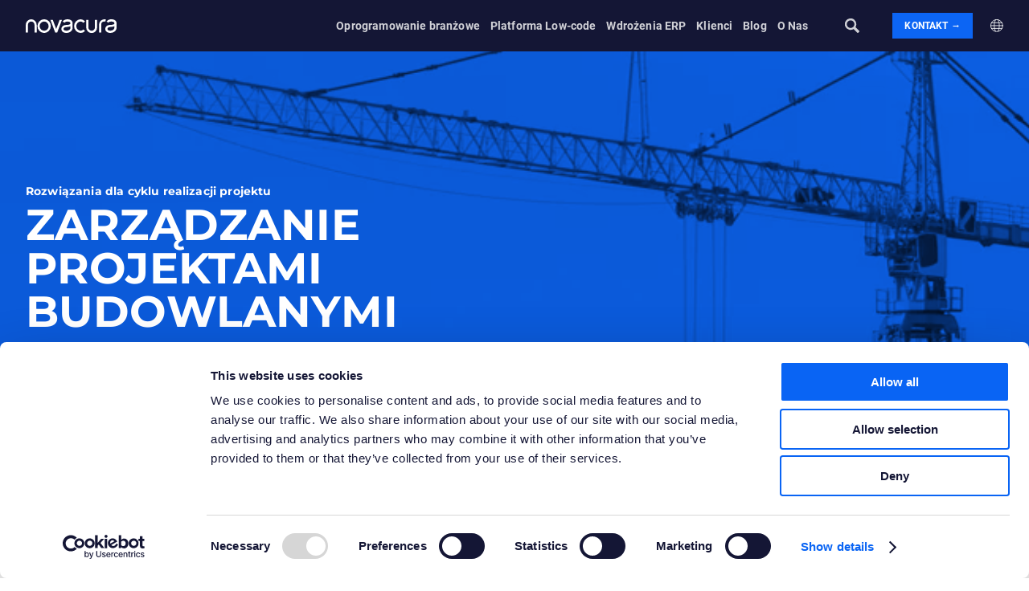

--- FILE ---
content_type: text/html; charset=UTF-8
request_url: https://www.novacura.com/pl/budownictwo-inzynieria/
body_size: 30073
content:
<!DOCTYPE html>
<html lang="pl" >
<head>
    <meta charset="UTF-8"/>
        <meta name="viewport" content="width=device-width"/>
    <link rel="apple-touch-icon" sizes="180x180" href="/apple-touch-icon.png">
    <link rel="icon" type="image/png" sizes="32x32" href="/favicon-32x32.png">
    <link rel="icon" type="image/png" sizes="16x16" href="/favicon-16x16.png">
    <link rel="manifest" href="/site.webmanifest">
    <link rel="mask-icon" href="/safari-pinned-tab.svg" color="#5bbad5">
    <meta name="msapplication-TileColor" content="#da532c">
    <meta name="theme-color" content="#ffffff">
    <meta name="google-site-verification" content="NIE51xn0wb6hM3hU9wjIL-YQfBiN0j63U6gU-ZR_p-I" />
    <meta name="msvalidate.01" content="FF3875ACD245640F3E4BCD7B2BE1142F" />
        <meta name="google-site-verification" content="a3UNErz6rzvGCF0UlBoYkAgR4N_wNqbP-O1TSgyTFbE" />
    <link rel="stylesheet" type="text/css" media="all"
          href="https://www.novacura.com/wp-content/themes/Novacura-theme/style.css?v=1.14.15b"/>
        <script type="text/javascript" data-cookieconsent="ignore">
	window.dataLayer = window.dataLayer || [];

	function gtag() {
		dataLayer.push(arguments);
	}

	gtag("consent", "default", {
		ad_personalization: "denied",
		ad_storage: "denied",
		ad_user_data: "denied",
		analytics_storage: "denied",
		functionality_storage: "denied",
		personalization_storage: "denied",
		security_storage: "granted",
		wait_for_update: 500,
	});
	gtag("set", "ads_data_redaction", true);
	gtag("set", "url_passthrough", true);
</script>
<script type="text/javascript" data-cookieconsent="ignore">
		(function (w, d, s, l, i) {
		w[l] = w[l] || [];
		w[l].push({'gtm.start': new Date().getTime(), event: 'gtm.js'});
		var f = d.getElementsByTagName(s)[0], j = d.createElement(s), dl = l !== 'dataLayer' ? '&l=' + l : '';
		j.async = true;
		j.src = 'https://www.googletagmanager.com/gtm.js?id=' + i + dl;
		f.parentNode.insertBefore(j, f);
	})(
		window,
		document,
		'script',
		'dataLayer',
		'GTM-NFX4C6P'
	);
</script>
<script type="text/javascript"
		id="Cookiebot"
		src="https://consent.cookiebot.com/uc.js"
		data-implementation="wp"
		data-cbid="918638de-7ab9-4c98-89a4-2591af5a527a"
							data-blockingmode="auto"
	></script>
<meta name='robots' content='index, follow, max-image-preview:large, max-snippet:-1, max-video-preview:-1' />
	<style>img:is([sizes="auto" i], [sizes^="auto," i]) { contain-intrinsic-size: 3000px 1500px }</style>
	
	<!-- This site is optimized with the Yoast SEO plugin v26.3 - https://yoast.com/wordpress/plugins/seo/ -->
	<title>Rozwiązanie programowe dla budownictwa i inżynierii - Novacura Flow</title>
	<meta name="description" content="Odkryj oprogramowanie do zarządzania projektami dla budownictwa i inżynierii. Rozwiązania typu low-code i moduły ERP dostosowane do przemysłu budowlanego - novacura.com" />
	<link rel="canonical" href="https://www.novacura.com/pl/budownictwo-inzynieria/" />
	<meta property="og:locale" content="pl_PL" />
	<meta property="og:type" content="article" />
	<meta property="og:title" content="Rozwiązanie programowe dla budownictwa i inżynierii - Novacura Flow" />
	<meta property="og:description" content="Odkryj oprogramowanie do zarządzania projektami dla budownictwa i inżynierii. Rozwiązania typu low-code i moduły ERP dostosowane do przemysłu budowlanego - novacura.com" />
	<meta property="og:url" content="https://www.novacura.com/pl/budownictwo-inzynieria/" />
	<meta property="og:site_name" content="Novacura" />
	<meta property="article:modified_time" content="2024-10-31T11:39:47+00:00" />
	<meta property="og:image" content="https://www.novacura.com/wp-content/uploads/2022/12/zarzadzanie-projektami-budowlanymi.png" />
	<meta property="og:image:width" content="1200" />
	<meta property="og:image:height" content="627" />
	<meta property="og:image:type" content="image/png" />
	<meta name="twitter:card" content="summary_large_image" />
	<script type="application/ld+json" class="yoast-schema-graph">{"@context":"https://schema.org","@graph":[{"@type":"WebPage","@id":"https://www.novacura.com/pl/budownictwo-inzynieria/","url":"https://www.novacura.com/pl/budownictwo-inzynieria/","name":"Rozwiązanie programowe dla budownictwa i inżynierii - Novacura Flow","isPartOf":{"@id":"https://www.novacura.com/pl/#website"},"primaryImageOfPage":{"@id":"https://www.novacura.com/pl/budownictwo-inzynieria/#primaryimage"},"image":{"@id":"https://www.novacura.com/pl/budownictwo-inzynieria/#primaryimage"},"thumbnailUrl":"https://www.novacura.com/wp-content/uploads/2022/12/zarzadzanie-projektami-budowlanymi.png","datePublished":"2022-07-03T11:16:46+00:00","dateModified":"2024-10-31T11:39:47+00:00","description":"Odkryj oprogramowanie do zarządzania projektami dla budownictwa i inżynierii. Rozwiązania typu low-code i moduły ERP dostosowane do przemysłu budowlanego - novacura.com","breadcrumb":{"@id":"https://www.novacura.com/pl/budownictwo-inzynieria/#breadcrumb"},"inLanguage":"pl-PL","potentialAction":[{"@type":"ReadAction","target":["https://www.novacura.com/pl/budownictwo-inzynieria/"]}]},{"@type":"ImageObject","inLanguage":"pl-PL","@id":"https://www.novacura.com/pl/budownictwo-inzynieria/#primaryimage","url":"https://www.novacura.com/wp-content/uploads/2022/12/zarzadzanie-projektami-budowlanymi.png","contentUrl":"https://www.novacura.com/wp-content/uploads/2022/12/zarzadzanie-projektami-budowlanymi.png","width":1200,"height":627},{"@type":"BreadcrumbList","@id":"https://www.novacura.com/pl/budownictwo-inzynieria/#breadcrumb","itemListElement":[{"@type":"ListItem","position":1,"name":"Home","item":"https://www.novacura.com/pl/"},{"@type":"ListItem","position":2,"name":"Budownictwo &#038; Inżynieria"}]},{"@type":"WebSite","@id":"https://www.novacura.com/pl/#website","url":"https://www.novacura.com/pl/","name":"Novacura","description":"We´re a human-centric IT-company using services and software to simplify our customer&#039;s processes","potentialAction":[{"@type":"SearchAction","target":{"@type":"EntryPoint","urlTemplate":"https://www.novacura.com/pl/?s={search_term_string}"},"query-input":{"@type":"PropertyValueSpecification","valueRequired":true,"valueName":"search_term_string"}}],"inLanguage":"pl-PL"}]}</script>
	<!-- / Yoast SEO plugin. -->


<link rel='dns-prefetch' href='//js.hs-scripts.com' />

<style id='classic-theme-styles-inline-css' type='text/css'>
/*! This file is auto-generated */
.wp-block-button__link{color:#fff;background-color:#32373c;border-radius:9999px;box-shadow:none;text-decoration:none;padding:calc(.667em + 2px) calc(1.333em + 2px);font-size:1.125em}.wp-block-file__button{background:#32373c;color:#fff;text-decoration:none}
</style>
<style id='filebird-block-filebird-gallery-style-inline-css' type='text/css'>
ul.filebird-block-filebird-gallery{margin:auto!important;padding:0!important;width:100%}ul.filebird-block-filebird-gallery.layout-grid{display:grid;grid-gap:20px;align-items:stretch;grid-template-columns:repeat(var(--columns),1fr);justify-items:stretch}ul.filebird-block-filebird-gallery.layout-grid li img{border:1px solid #ccc;box-shadow:2px 2px 6px 0 rgba(0,0,0,.3);height:100%;max-width:100%;-o-object-fit:cover;object-fit:cover;width:100%}ul.filebird-block-filebird-gallery.layout-masonry{-moz-column-count:var(--columns);-moz-column-gap:var(--space);column-gap:var(--space);-moz-column-width:var(--min-width);columns:var(--min-width) var(--columns);display:block;overflow:auto}ul.filebird-block-filebird-gallery.layout-masonry li{margin-bottom:var(--space)}ul.filebird-block-filebird-gallery li{list-style:none}ul.filebird-block-filebird-gallery li figure{height:100%;margin:0;padding:0;position:relative;width:100%}ul.filebird-block-filebird-gallery li figure figcaption{background:linear-gradient(0deg,rgba(0,0,0,.7),rgba(0,0,0,.3) 70%,transparent);bottom:0;box-sizing:border-box;color:#fff;font-size:.8em;margin:0;max-height:100%;overflow:auto;padding:3em .77em .7em;position:absolute;text-align:center;width:100%;z-index:2}ul.filebird-block-filebird-gallery li figure figcaption a{color:inherit}

</style>
<style id='global-styles-inline-css' type='text/css'>
:root{--wp--preset--aspect-ratio--square: 1;--wp--preset--aspect-ratio--4-3: 4/3;--wp--preset--aspect-ratio--3-4: 3/4;--wp--preset--aspect-ratio--3-2: 3/2;--wp--preset--aspect-ratio--2-3: 2/3;--wp--preset--aspect-ratio--16-9: 16/9;--wp--preset--aspect-ratio--9-16: 9/16;--wp--preset--color--black: #000000;--wp--preset--color--cyan-bluish-gray: #abb8c3;--wp--preset--color--white: #ffffff;--wp--preset--color--pale-pink: #f78da7;--wp--preset--color--vivid-red: #cf2e2e;--wp--preset--color--luminous-vivid-orange: #ff6900;--wp--preset--color--luminous-vivid-amber: #fcb900;--wp--preset--color--light-green-cyan: #7bdcb5;--wp--preset--color--vivid-green-cyan: #00d084;--wp--preset--color--pale-cyan-blue: #8ed1fc;--wp--preset--color--vivid-cyan-blue: #0693e3;--wp--preset--color--vivid-purple: #9b51e0;--wp--preset--gradient--vivid-cyan-blue-to-vivid-purple: linear-gradient(135deg,rgba(6,147,227,1) 0%,rgb(155,81,224) 100%);--wp--preset--gradient--light-green-cyan-to-vivid-green-cyan: linear-gradient(135deg,rgb(122,220,180) 0%,rgb(0,208,130) 100%);--wp--preset--gradient--luminous-vivid-amber-to-luminous-vivid-orange: linear-gradient(135deg,rgba(252,185,0,1) 0%,rgba(255,105,0,1) 100%);--wp--preset--gradient--luminous-vivid-orange-to-vivid-red: linear-gradient(135deg,rgba(255,105,0,1) 0%,rgb(207,46,46) 100%);--wp--preset--gradient--very-light-gray-to-cyan-bluish-gray: linear-gradient(135deg,rgb(238,238,238) 0%,rgb(169,184,195) 100%);--wp--preset--gradient--cool-to-warm-spectrum: linear-gradient(135deg,rgb(74,234,220) 0%,rgb(151,120,209) 20%,rgb(207,42,186) 40%,rgb(238,44,130) 60%,rgb(251,105,98) 80%,rgb(254,248,76) 100%);--wp--preset--gradient--blush-light-purple: linear-gradient(135deg,rgb(255,206,236) 0%,rgb(152,150,240) 100%);--wp--preset--gradient--blush-bordeaux: linear-gradient(135deg,rgb(254,205,165) 0%,rgb(254,45,45) 50%,rgb(107,0,62) 100%);--wp--preset--gradient--luminous-dusk: linear-gradient(135deg,rgb(255,203,112) 0%,rgb(199,81,192) 50%,rgb(65,88,208) 100%);--wp--preset--gradient--pale-ocean: linear-gradient(135deg,rgb(255,245,203) 0%,rgb(182,227,212) 50%,rgb(51,167,181) 100%);--wp--preset--gradient--electric-grass: linear-gradient(135deg,rgb(202,248,128) 0%,rgb(113,206,126) 100%);--wp--preset--gradient--midnight: linear-gradient(135deg,rgb(2,3,129) 0%,rgb(40,116,252) 100%);--wp--preset--font-size--small: 13px;--wp--preset--font-size--medium: 20px;--wp--preset--font-size--large: 36px;--wp--preset--font-size--x-large: 42px;--wp--preset--spacing--20: 0.44rem;--wp--preset--spacing--30: 0.67rem;--wp--preset--spacing--40: 1rem;--wp--preset--spacing--50: 1.5rem;--wp--preset--spacing--60: 2.25rem;--wp--preset--spacing--70: 3.38rem;--wp--preset--spacing--80: 5.06rem;--wp--preset--shadow--natural: 6px 6px 9px rgba(0, 0, 0, 0.2);--wp--preset--shadow--deep: 12px 12px 50px rgba(0, 0, 0, 0.4);--wp--preset--shadow--sharp: 6px 6px 0px rgba(0, 0, 0, 0.2);--wp--preset--shadow--outlined: 6px 6px 0px -3px rgba(255, 255, 255, 1), 6px 6px rgba(0, 0, 0, 1);--wp--preset--shadow--crisp: 6px 6px 0px rgba(0, 0, 0, 1);}:where(.is-layout-flex){gap: 0.5em;}:where(.is-layout-grid){gap: 0.5em;}body .is-layout-flex{display: flex;}.is-layout-flex{flex-wrap: wrap;align-items: center;}.is-layout-flex > :is(*, div){margin: 0;}body .is-layout-grid{display: grid;}.is-layout-grid > :is(*, div){margin: 0;}:where(.wp-block-columns.is-layout-flex){gap: 2em;}:where(.wp-block-columns.is-layout-grid){gap: 2em;}:where(.wp-block-post-template.is-layout-flex){gap: 1.25em;}:where(.wp-block-post-template.is-layout-grid){gap: 1.25em;}.has-black-color{color: var(--wp--preset--color--black) !important;}.has-cyan-bluish-gray-color{color: var(--wp--preset--color--cyan-bluish-gray) !important;}.has-white-color{color: var(--wp--preset--color--white) !important;}.has-pale-pink-color{color: var(--wp--preset--color--pale-pink) !important;}.has-vivid-red-color{color: var(--wp--preset--color--vivid-red) !important;}.has-luminous-vivid-orange-color{color: var(--wp--preset--color--luminous-vivid-orange) !important;}.has-luminous-vivid-amber-color{color: var(--wp--preset--color--luminous-vivid-amber) !important;}.has-light-green-cyan-color{color: var(--wp--preset--color--light-green-cyan) !important;}.has-vivid-green-cyan-color{color: var(--wp--preset--color--vivid-green-cyan) !important;}.has-pale-cyan-blue-color{color: var(--wp--preset--color--pale-cyan-blue) !important;}.has-vivid-cyan-blue-color{color: var(--wp--preset--color--vivid-cyan-blue) !important;}.has-vivid-purple-color{color: var(--wp--preset--color--vivid-purple) !important;}.has-black-background-color{background-color: var(--wp--preset--color--black) !important;}.has-cyan-bluish-gray-background-color{background-color: var(--wp--preset--color--cyan-bluish-gray) !important;}.has-white-background-color{background-color: var(--wp--preset--color--white) !important;}.has-pale-pink-background-color{background-color: var(--wp--preset--color--pale-pink) !important;}.has-vivid-red-background-color{background-color: var(--wp--preset--color--vivid-red) !important;}.has-luminous-vivid-orange-background-color{background-color: var(--wp--preset--color--luminous-vivid-orange) !important;}.has-luminous-vivid-amber-background-color{background-color: var(--wp--preset--color--luminous-vivid-amber) !important;}.has-light-green-cyan-background-color{background-color: var(--wp--preset--color--light-green-cyan) !important;}.has-vivid-green-cyan-background-color{background-color: var(--wp--preset--color--vivid-green-cyan) !important;}.has-pale-cyan-blue-background-color{background-color: var(--wp--preset--color--pale-cyan-blue) !important;}.has-vivid-cyan-blue-background-color{background-color: var(--wp--preset--color--vivid-cyan-blue) !important;}.has-vivid-purple-background-color{background-color: var(--wp--preset--color--vivid-purple) !important;}.has-black-border-color{border-color: var(--wp--preset--color--black) !important;}.has-cyan-bluish-gray-border-color{border-color: var(--wp--preset--color--cyan-bluish-gray) !important;}.has-white-border-color{border-color: var(--wp--preset--color--white) !important;}.has-pale-pink-border-color{border-color: var(--wp--preset--color--pale-pink) !important;}.has-vivid-red-border-color{border-color: var(--wp--preset--color--vivid-red) !important;}.has-luminous-vivid-orange-border-color{border-color: var(--wp--preset--color--luminous-vivid-orange) !important;}.has-luminous-vivid-amber-border-color{border-color: var(--wp--preset--color--luminous-vivid-amber) !important;}.has-light-green-cyan-border-color{border-color: var(--wp--preset--color--light-green-cyan) !important;}.has-vivid-green-cyan-border-color{border-color: var(--wp--preset--color--vivid-green-cyan) !important;}.has-pale-cyan-blue-border-color{border-color: var(--wp--preset--color--pale-cyan-blue) !important;}.has-vivid-cyan-blue-border-color{border-color: var(--wp--preset--color--vivid-cyan-blue) !important;}.has-vivid-purple-border-color{border-color: var(--wp--preset--color--vivid-purple) !important;}.has-vivid-cyan-blue-to-vivid-purple-gradient-background{background: var(--wp--preset--gradient--vivid-cyan-blue-to-vivid-purple) !important;}.has-light-green-cyan-to-vivid-green-cyan-gradient-background{background: var(--wp--preset--gradient--light-green-cyan-to-vivid-green-cyan) !important;}.has-luminous-vivid-amber-to-luminous-vivid-orange-gradient-background{background: var(--wp--preset--gradient--luminous-vivid-amber-to-luminous-vivid-orange) !important;}.has-luminous-vivid-orange-to-vivid-red-gradient-background{background: var(--wp--preset--gradient--luminous-vivid-orange-to-vivid-red) !important;}.has-very-light-gray-to-cyan-bluish-gray-gradient-background{background: var(--wp--preset--gradient--very-light-gray-to-cyan-bluish-gray) !important;}.has-cool-to-warm-spectrum-gradient-background{background: var(--wp--preset--gradient--cool-to-warm-spectrum) !important;}.has-blush-light-purple-gradient-background{background: var(--wp--preset--gradient--blush-light-purple) !important;}.has-blush-bordeaux-gradient-background{background: var(--wp--preset--gradient--blush-bordeaux) !important;}.has-luminous-dusk-gradient-background{background: var(--wp--preset--gradient--luminous-dusk) !important;}.has-pale-ocean-gradient-background{background: var(--wp--preset--gradient--pale-ocean) !important;}.has-electric-grass-gradient-background{background: var(--wp--preset--gradient--electric-grass) !important;}.has-midnight-gradient-background{background: var(--wp--preset--gradient--midnight) !important;}.has-small-font-size{font-size: var(--wp--preset--font-size--small) !important;}.has-medium-font-size{font-size: var(--wp--preset--font-size--medium) !important;}.has-large-font-size{font-size: var(--wp--preset--font-size--large) !important;}.has-x-large-font-size{font-size: var(--wp--preset--font-size--x-large) !important;}
:where(.wp-block-post-template.is-layout-flex){gap: 1.25em;}:where(.wp-block-post-template.is-layout-grid){gap: 1.25em;}
:where(.wp-block-columns.is-layout-flex){gap: 2em;}:where(.wp-block-columns.is-layout-grid){gap: 2em;}
:root :where(.wp-block-pullquote){font-size: 1.5em;line-height: 1.6;}
</style>
<link rel='stylesheet' id='contact-form-7-css' href='https://www.novacura.com/wp-content/plugins/contact-form-7/includes/css/styles.css?ver=6.1.3' type='text/css' media='all' />
<link rel='stylesheet' id='wpcf7-redirect-script-frontend-css' href='https://www.novacura.com/wp-content/plugins/wpcf7-redirect/build/assets/frontend-script.css?ver=2c532d7e2be36f6af233' type='text/css' media='all' />
<link rel='stylesheet' id='elementor-frontend-css' href='https://www.novacura.com/wp-content/plugins/elementor/assets/css/frontend.min.css?ver=3.32.5' type='text/css' media='all' />
<link rel='stylesheet' id='elementor-post-5-css' href='https://www.novacura.com/wp-content/uploads/elementor/css/post-5.css?ver=1768487165' type='text/css' media='all' />
<link rel='stylesheet' id='elementor-post-32940-css' href='https://www.novacura.com/wp-content/uploads/elementor/css/post-32940.css?ver=1768506680' type='text/css' media='all' />
<script type="text/javascript" id="wpml-cookie-js-extra">
/* <![CDATA[ */
var wpml_cookies = {"wp-wpml_current_language":{"value":"pl","expires":1,"path":"\/"}};
var wpml_cookies = {"wp-wpml_current_language":{"value":"pl","expires":1,"path":"\/"}};
/* ]]> */
</script>
<script type="text/javascript" src="https://www.novacura.com/wp-content/plugins/sitepress-multilingual-cms/res/js/cookies/language-cookie.js?ver=484900" id="wpml-cookie-js" defer="defer" data-wp-strategy="defer"></script>
<script type="text/javascript" src="https://www.novacura.com/wp-includes/js/jquery/jquery.min.js?ver=3.7.1" id="jquery-core-js"></script>
<script type="text/javascript" src="https://www.novacura.com/wp-includes/js/jquery/jquery-migrate.min.js?ver=3.4.1" id="jquery-migrate-js"></script>
<link rel="https://api.w.org/" href="https://www.novacura.com/pl/wp-json/" /><link rel="alternate" title="JSON" type="application/json" href="https://www.novacura.com/pl/wp-json/wp/v2/pages/32940" /><link rel="alternate" title="oEmbed (JSON)" type="application/json+oembed" href="https://www.novacura.com/pl/wp-json/oembed/1.0/embed?url=https%3A%2F%2Fwww.novacura.com%2Fpl%2Fbudownictwo-inzynieria%2F" />
<link rel="alternate" title="oEmbed (XML)" type="text/xml+oembed" href="https://www.novacura.com/pl/wp-json/oembed/1.0/embed?url=https%3A%2F%2Fwww.novacura.com%2Fpl%2Fbudownictwo-inzynieria%2F&#038;format=xml" />
<meta name="generator" content="WPML ver:4.8.4 stt:1,18,3,40,50;" />
			<!-- DO NOT COPY THIS SNIPPET! Start of Page Analytics Tracking for HubSpot WordPress plugin v11.3.21-->
			<script class="hsq-set-content-id" data-content-id="standard-page">
				var _hsq = _hsq || [];
				_hsq.push(["setContentType", "standard-page"]);
			</script>
			<!-- DO NOT COPY THIS SNIPPET! End of Page Analytics Tracking for HubSpot WordPress plugin -->
			<link rel='alternate' hreflang='x-default' href='https://www.novacura.com/construction-project-management-software/' />
<link rel='alternate' hreflang='en' href='https://www.novacura.com/construction-project-management-software/' />
<link rel='alternate' hreflang='en-de' href='https://www.novacura.com/construction-project-management-software/' />
<link rel='alternate' hreflang='de' href='https://www.novacura.com/de/projektverwaltung-fuer-bauprojekte/' />
<link rel='alternate' hreflang='en-pl' href='https://www.novacura.com/construction-project-management-software/' />
<link rel='alternate' hreflang='pl' href='https://www.novacura.com/pl/budownictwo-inzynieria/' />
<link rel='alternate' hreflang='en-sv' href='https://www.novacura.com/construction-project-management-software/' />
<link rel='alternate' hreflang='sv' href='https://www.novacura.com/sv/programvara-for-byggprojektledning/' />
<link rel='alternate' hreflang='en-fi' href='https://www.novacura.com/construction-project-management-software/' />
<link rel='alternate' hreflang='fi' href='https://www.novacura.com/fi/projektinhallinta-rakennusalalla/' />
<meta name="generator" content="Elementor 3.32.5; features: additional_custom_breakpoints; settings: css_print_method-external, google_font-enabled, font_display-auto">
			<style>
				.e-con.e-parent:nth-of-type(n+4):not(.e-lazyloaded):not(.e-no-lazyload),
				.e-con.e-parent:nth-of-type(n+4):not(.e-lazyloaded):not(.e-no-lazyload) * {
					background-image: none !important;
				}
				@media screen and (max-height: 1024px) {
					.e-con.e-parent:nth-of-type(n+3):not(.e-lazyloaded):not(.e-no-lazyload),
					.e-con.e-parent:nth-of-type(n+3):not(.e-lazyloaded):not(.e-no-lazyload) * {
						background-image: none !important;
					}
				}
				@media screen and (max-height: 640px) {
					.e-con.e-parent:nth-of-type(n+2):not(.e-lazyloaded):not(.e-no-lazyload),
					.e-con.e-parent:nth-of-type(n+2):not(.e-lazyloaded):not(.e-no-lazyload) * {
						background-image: none !important;
					}
				}
			</style>
			                                <!-- Google Tag Manager -->
        <script>(function (w, d, s, l, i) {
                w[l] = w[l] || [];
                w[l].push({
                    'gtm.start':
                        new Date().getTime(), event: 'gtm.js'
                });
                var f = d.getElementsByTagName(s)[0],
                    j = d.createElement(s), dl = l != 'dataLayer' ? '&l=' + l : '';
                j.async = true;
                j.src =
                    'https://www.googletagmanager.com/gtm.js?id=' + i + dl;
                f.parentNode.insertBefore(j, f);
            })(window, document, 'script', 'dataLayer', 'GTM-NFX4C6P');
        </script>
        <!-- End Google Tag Manager -->
        </head>
<body class="wp-singular page-template-default page page-id-32940 wp-theme-Novacura-theme novacura-theme elementor-default elementor-kit-5 elementor-page elementor-page-32940" data-template="https://www.novacura.com/wp-content/themes/Novacura-theme/"
                                                  data-home="https://www.novacura.com/pl/">
    <!-- Google Tag Manager (noscript) -->
    <noscript><iframe src="https://www.googletagmanager.com/ns.html?id=GTM-NFX4C6P"
                      height="0" width="0" style="display:none;visibility:hidden"></iframe></noscript>
    <!-- End Google Tag Manager (noscript) -->
    <script>
    document.body.classList.add('js');
</script>
<nav id="nav">
        <div class="container">
        <div class="content">
            <div class="navigation-container content-inner-container">
                <a class="logo" href="https://www.novacura.com/pl/">
                    <svg xmlns="http://www.w3.org/2000/svg" width="126" height="18.516" viewBox="0 0 126 18.516">
  <g id="Group_2377" transform="translate(-135.352 -1055.594)">
    <path id="Path_3407" d="M142.94,1055.839a7.6,7.6,0,0,0-7.589,7.589v10.284h3.041v-10.284a4.548,4.548,0,1,1,9.1,0v10.284h3.041v-10.284A7.6,7.6,0,0,0,142.94,1055.839Z" transform="translate(0 -0.226)" fill="#fff"/>
    <path id="Path_3408" d="M1252.883,1074.906a4.549,4.549,0,0,1-9.1,0l0-10.342h-3.044v10.342a7.589,7.589,0,0,0,15.178,0v-10.342h-3.041Z" transform="translate(-1021.521 -8.289)" fill="#fff"/>
    <path id="Path_3409" d="M1484.944,1055.841a7.706,7.706,0,0,0-1.94-.247,7.548,7.548,0,0,0-7.589,7.49v10.371h3.041v-10.371a4.5,4.5,0,0,1,4.548-4.449,4.66,4.66,0,0,1,1.174.149Z" transform="translate(-1238.402)" fill="#fff"/>
    <path id="Path_3410" d="M370.529,1055.839a9.26,9.26,0,1,0,8.787,9.247A9.036,9.036,0,0,0,370.529,1055.839Zm0,15.454a6.225,6.225,0,1,1,5.746-6.207A6,6,0,0,1,370.529,1071.293Z" transform="translate(-209.179 -0.226)" fill="#fff"/>
    <path id="Path_3411" d="M1027.952,1058.88a5.1,5.1,0,0,1,3.984,1.712l2.5-1.729a7.967,7.967,0,0,0-6.486-3.025,9.26,9.26,0,0,0,0,18.495c2.889,0,5.167-1.05,6.415-2.956l-2.544-1.666c-.9,1.375-2.812,1.581-3.871,1.581a6.225,6.225,0,0,1,0-12.413Z" transform="translate(-816.753 -0.226)" fill="#fff"/>
    <path id="Path_3412" d="M802.943,1061.951v-.312l0-.144a5.511,5.511,0,0,0-.046-.577,5.188,5.188,0,0,0-.111-.579,4.589,4.589,0,0,0-.192-.594c-.021-.052-.043-.1-.068-.158-.012-.026-.026-.055-.039-.083l-.021-.042-.017-.033c-.045-.083-.086-.166-.135-.248a5.389,5.389,0,0,0-.313-.483,5.278,5.278,0,0,0-1.739-1.531,7.092,7.092,0,0,0-1.984-.71,13.714,13.714,0,0,0-1.852-.242c-.072-.006-.155-.01-.235-.014s-.161-.008-.242-.01c-.161-.006-.323-.005-.485,0-.324,0-.649.026-.975.063a9.128,9.128,0,0,0-1.943.434,7.215,7.215,0,0,0-1.865.952,5.434,5.434,0,0,0-1.551,1.683l2.633,1.522a2.408,2.408,0,0,1,.7-.72,4.3,4.3,0,0,1,1.083-.537,6.059,6.059,0,0,1,1.288-.278c.224-.024.451-.039.679-.041.114,0,.229,0,.343,0,.057,0,.115,0,.172.008s.113.006.179.012a10.69,10.69,0,0,1,1.432.19,4.156,4.156,0,0,1,1.129.4,2.161,2.161,0,0,1,.731.639,2.289,2.289,0,0,1,.138.212c.023.037.042.078.063.116l.007.013,0,0a.088.088,0,0,1,0,.01l.014.032a1.528,1.528,0,0,1,.061.194,2.093,2.093,0,0,1,.045.234,2.409,2.409,0,0,1,.02.248v.561a.542.542,0,0,1-.053.167.942.942,0,0,1-.209.26,3.431,3.431,0,0,1-1.006.581c-.1.043-.215.084-.326.123s-.216.073-.327.1-.221.063-.335.087-.229.05-.345.073a14.253,14.253,0,0,1-1.5.185c-.529.044-1.083.076-1.647.119l-.425.034-.428.038-.429.043-.054.006-.061.008-.124.016c-.083.012-.165.02-.248.036a7.69,7.69,0,0,0-1,.232,6.664,6.664,0,0,0-.987.392,5.594,5.594,0,0,0-1.769,1.351,5.135,5.135,0,0,0-1.084,2.045,5.018,5.018,0,0,0-.166,1.176q0,.15,0,.3c.007.1.01.2.024.3s.024.2.044.3c.009.05.018.1.028.15l.032.138a5.231,5.231,0,0,0,.392,1.1,4.874,4.874,0,0,0,.658,1,5.046,5.046,0,0,0,.867.8,5.835,5.835,0,0,0,.965.569,7.827,7.827,0,0,0,1.963.6,11.988,11.988,0,0,0,1.891.171,10.555,10.555,0,0,0,3.807-.6,8.021,8.021,0,0,0,3.358-2.281,7.634,7.634,0,0,0,.628-.858,7.016,7.016,0,0,0,.492-.963,6.2,6.2,0,0,0,.327-1.052,5.63,5.63,0,0,0,.13-1.117l0-3.344v-2.486Zm-3.159,6.3a3.183,3.183,0,0,1-.162.529,3.966,3.966,0,0,1-.259.513,4.6,4.6,0,0,1-.348.48,4.952,4.952,0,0,1-2.069,1.4,6.512,6.512,0,0,1-1.3.334c-.114.016-.227.035-.343.045s-.23.025-.347.03l-.175.011c-.059,0-.118,0-.177,0l-.177,0c-.06,0-.122,0-.182,0a8.952,8.952,0,0,1-1.408-.118,4.826,4.826,0,0,1-1.2-.354,2.367,2.367,0,0,1-.813-.585,1.98,1.98,0,0,1-.416-.839,2,2,0,0,1,.444-1.771,3.34,3.34,0,0,1,1.991-1.061c.052-.013.108-.019.161-.029l.081-.014.042-.007.049-.007.394-.053.4-.049.4-.045,1.655-.172a16.784,16.784,0,0,0,1.783-.276c.154-.035.308-.069.463-.113s.309-.087.463-.136.306-.106.459-.16.3-.115.445-.181q.107-.047.215-.1l0,2.189A2.532,2.532,0,0,1,799.784,1068.25Z" transform="translate(-602.51 -0.547)" fill="#fff"/>
    <path id="Path_3413" d="M1605.8,1062.439V1061.3l0-.144a5.539,5.539,0,0,0-.046-.577,5.194,5.194,0,0,0-.111-.579,4.573,4.573,0,0,0-.192-.594c-.021-.051-.043-.1-.068-.159-.011-.026-.026-.055-.039-.083l-.021-.042-.017-.032c-.045-.083-.086-.166-.135-.248a5.469,5.469,0,0,0-.313-.483,5.277,5.277,0,0,0-1.739-1.531,7.094,7.094,0,0,0-1.984-.71,13.742,13.742,0,0,0-1.852-.241c-.072-.006-.155-.01-.235-.014s-.161-.008-.242-.01c-.161-.006-.323-.005-.485,0-.324,0-.649.026-.975.063a9.1,9.1,0,0,0-1.943.434,7.2,7.2,0,0,0-1.865.952,5.433,5.433,0,0,0-1.551,1.683l2.633,1.522a2.413,2.413,0,0,1,.7-.72,4.287,4.287,0,0,1,1.083-.537,6.058,6.058,0,0,1,1.288-.279c.224-.024.45-.039.679-.041.114,0,.229,0,.344,0,.057,0,.115,0,.172.008s.112.006.179.011a10.692,10.692,0,0,1,1.432.19,4.145,4.145,0,0,1,1.129.4,2.158,2.158,0,0,1,.73.639,2.321,2.321,0,0,1,.138.213c.022.036.042.078.063.116l.007.013,0,0s0,0,0,.01l.014.032a1.556,1.556,0,0,1,.062.194,2.052,2.052,0,0,1,.044.234,2.375,2.375,0,0,1,.02.248v.561a.55.55,0,0,1-.053.167.944.944,0,0,1-.209.26,3.432,3.432,0,0,1-1.006.581c-.1.043-.215.084-.326.123s-.216.073-.327.1-.22.063-.335.087-.229.051-.345.073a14.176,14.176,0,0,1-1.5.185c-.528.044-1.083.076-1.647.119l-.425.034-.428.038-.429.044-.054.005-.061.008-.124.016c-.083.012-.165.02-.248.036a7.685,7.685,0,0,0-1,.233,6.648,6.648,0,0,0-.987.392,5.6,5.6,0,0,0-1.77,1.351,5.134,5.134,0,0,0-1.084,2.045,5.021,5.021,0,0,0-.166,1.176c0,.1,0,.2,0,.3s.01.2.024.3.024.2.043.3c.009.05.018.1.028.15l.032.138a5.216,5.216,0,0,0,.392,1.1,4.888,4.888,0,0,0,.658,1,5.043,5.043,0,0,0,.867.8,5.822,5.822,0,0,0,.965.568,7.815,7.815,0,0,0,1.963.6,11.97,11.97,0,0,0,1.891.171,10.555,10.555,0,0,0,3.807-.6,8.025,8.025,0,0,0,3.358-2.281,7.678,7.678,0,0,0,.628-.859,7.008,7.008,0,0,0,.492-.963,6.149,6.149,0,0,0,.327-1.052,5.62,5.62,0,0,0,.13-1.117l0-3.344Zm-3.159,5.47a3.194,3.194,0,0,1-.162.529,3.968,3.968,0,0,1-.259.513,4.62,4.62,0,0,1-.348.48,4.954,4.954,0,0,1-2.069,1.4,6.5,6.5,0,0,1-1.3.334c-.114.016-.227.035-.343.045s-.23.025-.347.03l-.175.011c-.058,0-.117,0-.177,0l-.177,0c-.06,0-.122,0-.182,0a8.956,8.956,0,0,1-1.408-.118,4.821,4.821,0,0,1-1.2-.354,2.37,2.37,0,0,1-.813-.585,2.012,2.012,0,0,1,.029-2.61,3.34,3.34,0,0,1,1.991-1.061c.052-.013.108-.019.162-.029l.081-.014.042-.007.049-.007.394-.053.4-.049.4-.045,1.655-.172a16.815,16.815,0,0,0,1.783-.276c.154-.035.308-.069.463-.113s.309-.087.463-.135.306-.106.459-.16.3-.115.445-.181q.107-.047.215-.1v2.189A2.546,2.546,0,0,1,1602.642,1067.91Z" transform="translate(-1344.45 -0.233)" fill="#fff"/>
    <path id="Path_3414" d="M599.114,1064.565,594.329,1077l-4.79-12.432H586.28l6.631,17.21h2.838l6.624-17.209Z" transform="translate(-416.714 -8.289)" fill="#fff"/>
  </g>
</svg>
                </a>
                <div class="sub-menu-navigation-container">
                    <div class="sub-menu-navigation-container-in">
                        <div id="back-button">
                            <img src="https://www.novacura.com/wp-content/themes/Novacura-theme/images/arr-prev-white.svg" width="12" height="20"
                                 alt="">
                        </div>
                        <div class="sub-menu-title-container">
                            <span></span>
                        </div>
                    </div>

                </div>
            </div>
            <div class="menu-content-container content-inner-container">
                <div class="menu-container">
                    <div class="menu-menu-container">
                        <ul class="menu">
                                                                                                                    <li class="menu-item menu-item-has-children"><a
                                                            href="#"><span>Oprogramowanie branżowe</span></a>
                                                    <div class="container-outter">
                                                        <div class="container-outter-in">
                                                            <div class="container menu-lists-container">
                                                                <div class="sub-menu-container navigation-menu-container">
                                                                    <h5 class="modal-title">Oprogramowanie branżowe</h5>
                                                                    <div class="main-categories-list-outter">
                                                                        <ul class="sub-menu main-categories-list">
                                                                                                                                                                <li class="tab-0 navigation-menu-el main-category-li  active ">
                                                                                        <span>Branże</span>
                                                                                    </li>
                                                                                                                                                            </ul>
                                                                    </div>
                                                                                                                                                <div class="socials-container">
                                                                                                                                                                        <a href="https://www.linkedin.com/company/novacura-ab/" target="_blank" class="social-el">
                                                                                            <span class="icon-container">
                                                                                                <img src="https://www.novacura.com/wp-content/uploads/2025/03/linkedin-logo-2-1.svg" class="attachment-full size-full" alt="" decoding="async" />                                                                                            </span>
                                                                                        </a>
                                                                                                                                                                                <a href="https://www.youtube.com/user/NovaCuraAB" target="_blank" class="social-el">
                                                                                            <span class="icon-container">
                                                                                                <img src="https://www.novacura.com/wp-content/uploads/2025/03/youtube-logo-1-1.svg" class="attachment-full size-full" alt="" decoding="async" />                                                                                            </span>
                                                                                        </a>
                                                                                                                                                                                <a href="https://twitter.com/novacura" target="_blank" class="social-el">
                                                                                            <span class="icon-container">
                                                                                                <img src="https://www.novacura.com/wp-content/uploads/2025/03/x-logo-1-2.svg" class="attachment-full size-full" alt="" decoding="async" />                                                                                            </span>
                                                                                        </a>
                                                                                                                                                                                <a href="https://www.facebook.com/novacuraofficial" target="_blank" class="social-el">
                                                                                            <span class="icon-container">
                                                                                                <img src="https://www.novacura.com/wp-content/uploads/2025/03/facebook-logo-2-1.svg" class="attachment-full size-full" alt="" decoding="async" />                                                                                            </span>
                                                                                        </a>
                                                                                                                                                                    </div>
                                                                                                                                            </div>
                                                                <div class="sub-sub-menu-container">
                                                                    <div class="sub-sub-menu-container-in">
                                                                                    <div class="sub-sub-menu sub-categories-list sub-categories-tiles element-0 active ">
                <span class="sub-sub-menu-name only-tablet">Branże</span>
                <div class="sub-sub-menu-in">
					                                <a class="tile main-category-element" href="https://www.novacura.com/pl/produkcja/">
                                    <div class="tile-in">
                                        <div class="icon-container">
											<img width="1" height="1" src="https://www.novacura.com/wp-content/uploads/2022/08/icon-manufacturing.svg" class="attachment-menu-item-icon size-menu-item-icon" alt="" decoding="async" />                                        </div>
                                        <div class="text-container">
                                            <span class="small-title">Produkcja</span>
                                            <div class="default-text description">
												Raportowanie z&nbsp;hali produkcyjnej / Magazynowanie i&nbsp;logistyka wewnętrzna / Utrzymanie ruchu / Zarządzanie dostawami i&nbsp;wysyłkami / Łączniki IoT                                            </div>
                                        </div>
                                    </div>
                                </a>
								                                <a class="tile main-category-element" href="https://www.novacura.com/pl/logistyka/">
                                    <div class="tile-in">
                                        <div class="icon-container">
											<img width="1" height="1" src="https://www.novacura.com/wp-content/uploads/2022/08/icon-logistics.svg" class="attachment-menu-item-icon size-menu-item-icon" alt="" decoding="async" />                                        </div>
                                        <div class="text-container">
                                            <span class="small-title">Logistyka & Dystrybucja</span>
                                            <div class="default-text description">
												Zarządzanie dostawami i&nbsp;zaopatrzeniem / Wsparcie logistyki wewnętrznej / Zarządzanie zapasami / Zarządzanie opakowaniami zwrotnymi / Kontrola jakości                                            </div>
                                        </div>
                                    </div>
                                </a>
								                                <a class="tile main-category-element" href="https://www.novacura.com/pl/gornictwo/">
                                    <div class="tile-in">
                                        <div class="icon-container">
											<img loading="lazy" width="1" height="1" src="https://www.novacura.com/wp-content/uploads/2022/08/icon-mining.svg" class="attachment-menu-item-icon size-menu-item-icon" alt="" decoding="async" />                                        </div>
                                        <div class="text-container">
                                            <span class="small-title">Górnictwo</span>
                                            <div class="default-text description">
												Planowanie strategiczne / Operacje górnicze / Zarządzanie projektami / Bezpieczeństwo i&nbsp;zgodność / Planowanie operacyjne                                            </div>
                                        </div>
                                    </div>
                                </a>
								                                <a class="tile main-category-element" href="https://www.novacura.com/pl/serwis-i-naprawa/">
                                    <div class="tile-in">
                                        <div class="icon-container">
											<img loading="lazy" width="1" height="1" src="https://www.novacura.com/wp-content/uploads/2022/08/icon-maintenance-2-1.svg" class="attachment-menu-item-icon size-menu-item-icon" alt="" decoding="async" />                                        </div>
                                        <div class="text-container">
                                            <span class="small-title">Serwis & Konserwacja</span>
                                            <div class="default-text description">
												Zarządzanie zleceniami / Zarządzanie serwisem w&nbsp;terenie / Planowanie pracowników / Monitorowanie w&nbsp;czasie rzeczywistym / Tryb offline / Konserwacja                                            </div>
                                        </div>
                                    </div>
                                </a>
								                                <a class="tile main-category-element" href="https://www.novacura.com/pl/budownictwo-inzynieria/">
                                    <div class="tile-in">
                                        <div class="icon-container">
											<img loading="lazy" width="1" height="1" src="https://www.novacura.com/wp-content/uploads/2022/08/icon-construction.svg" class="attachment-menu-item-icon size-menu-item-icon" alt="" decoding="async" />                                        </div>
                                        <div class="text-container">
                                            <span class="small-title">Budownictwo & Inżynieria</span>
                                            <div class="default-text description">
												Przydzielanie zadań roboczych / Monitorowanie projektu i&nbsp;kontrole / Zarządzanie podwykonawcami / Mobilne zlecenia robocze / Tryb offline                                            </div>
                                        </div>
                                    </div>
                                </a>
								                                <a class="tile main-category-element" href="https://www.novacura.com/pl/energetyka/">
                                    <div class="tile-in">
                                        <div class="icon-container">
											<img loading="lazy" width="1" height="1" src="https://www.novacura.com/wp-content/uploads/2022/08/icon-energy.svg" class="attachment-menu-item-icon size-menu-item-icon" alt="" decoding="async" />                                        </div>
                                        <div class="text-container">
                                            <span class="small-title">Energetyka</span>
                                            <div class="default-text description">
												Zarządzanie serwisem w&nbsp;terenie / Bezpieczeństwo i&nbsp;zgodność / Zarządzanie podwykonawcami / Kontrole zasilania / Planowanie i&nbsp;raportowanie inwestycji                                            </div>
                                        </div>
                                    </div>
                                </a>
								                </div>
            </div>
			                                                                    </div>
                                                                </div>
                                                                <div class="sub-menu-articles-hot-topics-container">
                                                                    <div class="sub-menu-articles-hot-topics-container-in">
                                                                                                                                                                                                                    </div>
                                                                </div>
                                                                <img class="modal-menu-exit-button" src="https://www.novacura.com/wp-content/themes/Novacura-theme/images/menu-exit-button.svg" alt="menu exit">
                                                            </div>
                                                        </div>
                                                    </div>
                                                </li>
                                                                                                                                                                                <li class="menu-item menu-item-has-children"><a
                                                            href="#"><span>Platforma Low-code</span></a>
                                                    <div class="container-outter">
                                                        <div class="container-outter-in">
                                                            <div class="container menu-lists-container">
                                                                <div class="sub-menu-container navigation-menu-container">
                                                                    <h5 class="modal-title">Platforma Low-code</h5>
                                                                    <div class="main-categories-list-outter">
                                                                        <ul class="sub-menu main-categories-list">
                                                                                                                                                                <li class="tab-0 navigation-menu-el main-category-li  active ">
                                                                                        <span>Możliwości biznesowe</span>
                                                                                    </li>
                                                                                                                                                                        <li class="tab-1 navigation-menu-el main-category-li ">
                                                                                        <span>Dane Techniczne</span>
                                                                                    </li>
                                                                                                                                                            </ul>
                                                                    </div>
                                                                                                                                                <div class="socials-container">
                                                                                                                                                                        <a href="https://www.linkedin.com/company/novacura-ab/" target="_blank" class="social-el">
                                                                                            <span class="icon-container">
                                                                                                <img src="https://www.novacura.com/wp-content/uploads/2025/03/linkedin-logo-2-1.svg" class="attachment-full size-full" alt="" decoding="async" />                                                                                            </span>
                                                                                        </a>
                                                                                                                                                                                <a href="https://www.youtube.com/user/NovaCuraAB" target="_blank" class="social-el">
                                                                                            <span class="icon-container">
                                                                                                <img src="https://www.novacura.com/wp-content/uploads/2025/03/youtube-logo-1-1.svg" class="attachment-full size-full" alt="" decoding="async" />                                                                                            </span>
                                                                                        </a>
                                                                                                                                                                                <a href="https://twitter.com/novacura" target="_blank" class="social-el">
                                                                                            <span class="icon-container">
                                                                                                <img src="https://www.novacura.com/wp-content/uploads/2025/03/x-logo-1-2.svg" class="attachment-full size-full" alt="" decoding="async" />                                                                                            </span>
                                                                                        </a>
                                                                                                                                                                                <a href="https://www.facebook.com/novacuraofficial" target="_blank" class="social-el">
                                                                                            <span class="icon-container">
                                                                                                <img src="https://www.novacura.com/wp-content/uploads/2025/03/facebook-logo-2-1.svg" class="attachment-full size-full" alt="" decoding="async" />                                                                                            </span>
                                                                                        </a>
                                                                                                                                                                    </div>
                                                                                                                                            </div>
                                                                <div class="sub-sub-menu-container">
                                                                    <div class="sub-sub-menu-container-in">
                                                                                    <div class="sub-sub-menu sub-categories-list sub-categories-tiles element-0 active ">
                <span class="sub-sub-menu-name only-tablet">Możliwości biznesowe</span>
                <div class="sub-sub-menu-in">
					                                <a class="tile main-category-element" href="https://www.novacura.com/pl/novacura-flow/">
                                    <div class="tile-in">
                                        <div class="icon-container">
											<img loading="lazy" width="1" height="1" src="https://www.novacura.com/wp-content/uploads/2022/08/introduction-menu-icon.svg" class="attachment-menu-item-icon size-menu-item-icon" alt="" decoding="async" />                                        </div>
                                        <div class="text-container">
                                            <span class="small-title">Wprowadzenie</span>
                                            <div class="default-text description">
												                                            </div>
                                        </div>
                                    </div>
                                </a>
								                                <a class="tile main-category-element" href="https://www.novacura.com/pl/novacura-flow/jak-dziala-technologia-low-code/">
                                    <div class="tile-in">
                                        <div class="icon-container">
											<img loading="lazy" width="1" height="1" src="https://www.novacura.com/wp-content/uploads/2022/08/low-code-menu-icon.svg" class="attachment-menu-item-icon size-menu-item-icon" alt="" decoding="async" />                                        </div>
                                        <div class="text-container">
                                            <span class="small-title">Jak działa technologia low-code?</span>
                                            <div class="default-text description">
												                                            </div>
                                        </div>
                                    </div>
                                </a>
								                                <a class="tile main-category-element" href="https://www.novacura.com/pl/novacura-flow/erp-lowcode-innowacyjny-ui/">
                                    <div class="tile-in">
                                        <div class="icon-container">
											<img loading="lazy" width="1" height="1" src="https://www.novacura.com/wp-content/uploads/2022/08/extraordinary-ui-menu-icon.svg" class="attachment-menu-item-icon size-menu-item-icon" alt="" decoding="async" />                                        </div>
                                        <div class="text-container">
                                            <span class="small-title">Wszechstronny interfejs aplikacji</span>
                                            <div class="default-text description">
												                                            </div>
                                        </div>
                                    </div>
                                </a>
								                                <a class="tile main-category-element" href="https://www.novacura.com/pl/novacura-flow/erp-lowcode-funkcje-wspierajace-wybrane-branze/">
                                    <div class="tile-in">
                                        <div class="icon-container">
											<img loading="lazy" width="1" height="1" src="https://www.novacura.com/wp-content/uploads/2022/08/industry-features-gauge-menu-icon.svg" class="attachment-menu-item-icon size-menu-item-icon" alt="" decoding="async" />                                        </div>
                                        <div class="text-container">
                                            <span class="small-title">Funkcje wspierające wybrane branże</span>
                                            <div class="default-text description">
												                                            </div>
                                        </div>
                                    </div>
                                </a>
								                                <a class="tile main-category-element" href="https://www.novacura.com/pl/novacura-flow/business-process-management-dla-firmy/">
                                    <div class="tile-in">
                                        <div class="icon-container">
											<img loading="lazy" width="1" height="1" src="https://www.novacura.com/wp-content/uploads/2022/08/process-management-bpm-menu-icon.svg" class="attachment-menu-item-icon size-menu-item-icon" alt="" decoding="async" />                                        </div>
                                        <div class="text-container">
                                            <span class="small-title">Zarządzanie procesami biznesowymi (BPM)</span>
                                            <div class="default-text description">
												                                            </div>
                                        </div>
                                    </div>
                                </a>
								                                <a class="tile main-category-element" href="https://www.novacura.com/pl/novacura-flow/gleboka-integracja-z-erp/">
                                    <div class="tile-in">
                                        <div class="icon-container">
											<img loading="lazy" width="1" height="1" src="https://www.novacura.com/wp-content/uploads/2022/09/low-code-deep-erp-integration-v2-menu-icon.svg" class="attachment-menu-item-icon size-menu-item-icon" alt="" decoding="async" />                                        </div>
                                        <div class="text-container">
                                            <span class="small-title">Głęboka integracja z&nbsp;ERP</span>
                                            <div class="default-text description">
												                                            </div>
                                        </div>
                                    </div>
                                </a>
								                                <a class="tile main-category-element" href="https://www.novacura.com/pl/novacura-flow/marketplace/">
                                    <div class="tile-in">
                                        <div class="icon-container">
											<img loading="lazy" width="1" height="1" src="https://www.novacura.com/wp-content/uploads/2022/08/application-marketplace-menu-icon.svg" class="attachment-menu-item-icon size-menu-item-icon" alt="" decoding="async" />                                        </div>
                                        <div class="text-container">
                                            <span class="small-title">Novacura Marketplace - biblioteka aplikacji</span>
                                            <div class="default-text description">
												                                            </div>
                                        </div>
                                    </div>
                                </a>
								                                <a class="tile main-category-element" href="https://www.novacura.com/pl/novacura-flow/erp-lowcode-erp-wolny-od-modyfikacji/">
                                    <div class="tile-in">
                                        <div class="icon-container">
											<img loading="lazy" width="1" height="1" src="https://www.novacura.com/wp-content/uploads/2022/08/modifications-free-erp-screwdriver-menu-icon.svg" class="attachment-menu-item-icon size-menu-item-icon" alt="" decoding="async" />                                        </div>
                                        <div class="text-container">
                                            <span class="small-title">ERP wolny od modyfikacji</span>
                                            <div class="default-text description">
												                                            </div>
                                        </div>
                                    </div>
                                </a>
								                </div>
            </div>
			            <div class="sub-sub-menu sub-categories-list sub-categories-tiles element-1">
                <span class="sub-sub-menu-name only-tablet">Dane Techniczne</span>
                <div class="sub-sub-menu-in">
					                                <a class="tile main-category-element" href="https://www.novacura.com/pl/novacura-flow/moduly-pakietu-novacura-flow/">
                                    <div class="tile-in">
                                        <div class="icon-container">
											<img loading="lazy" width="30" height="30" src="https://www.novacura.com/wp-content/uploads/2022/08/additional-capabilities-icon.svg" class="attachment-menu-item-icon size-menu-item-icon" alt="" decoding="async" />                                        </div>
                                        <div class="text-container">
                                            <span class="small-title">Moduły pakietu Novacura Flow</span>
                                            <div class="default-text description">
												                                            </div>
                                        </div>
                                    </div>
                                </a>
								                                <a class="tile main-category-element" href="https://www.novacura.com/pl/novacura-flow/konektory-do-systemow-erp/">
                                    <div class="tile-in">
                                        <div class="icon-container">
											<img loading="lazy" width="30" height="30" src="https://www.novacura.com/wp-content/uploads/2022/08/seamless-updates-icon.svg" class="attachment-menu-item-icon size-menu-item-icon" alt="" decoding="async" />                                        </div>
                                        <div class="text-container">
                                            <span class="small-title">Konektory do systemów ERP</span>
                                            <div class="default-text description">
												                                            </div>
                                        </div>
                                    </div>
                                </a>
								                                <a class="tile main-category-element" href="https://www.novacura.com/pl/procedury-uslug-i-obsluga-klienta/">
                                    <div class="tile-in">
                                        <div class="icon-container">
											<img loading="lazy" width="30" height="30" src="https://www.novacura.com/wp-content/uploads/2022/09/customer-operator-service-support-icon-2-30x30.png" class="attachment-menu-item-icon size-menu-item-icon" alt="" decoding="async" srcset="https://www.novacura.com/wp-content/uploads/2022/09/customer-operator-service-support-icon-2-30x30.png 30w, https://www.novacura.com/wp-content/uploads/2022/09/customer-operator-service-support-icon-2-41x41.png 41w, https://www.novacura.com/wp-content/uploads/2022/09/customer-operator-service-support-icon-2-152x152.png 152w, https://www.novacura.com/wp-content/uploads/2022/09/customer-operator-service-support-icon-2-161x160.png 161w, https://www.novacura.com/wp-content/uploads/2022/09/customer-operator-service-support-icon-2-123x122.png 123w, https://www.novacura.com/wp-content/uploads/2022/09/customer-operator-service-support-icon-2-184x184.png 184w, https://www.novacura.com/wp-content/uploads/2022/09/customer-operator-service-support-icon-2-151x150.png 151w, https://www.novacura.com/wp-content/uploads/2022/09/customer-operator-service-support-icon-2.png 203w" sizes="(max-width: 30px) 100vw, 30px" />                                        </div>
                                        <div class="text-container">
                                            <span class="small-title">Serwis & Obsługa Klienta</span>
                                            <div class="default-text description">
												                                            </div>
                                        </div>
                                    </div>
                                </a>
								                                <a class="tile main-category-element" href="https://www.novacura.com/pl/novacura-flow/saas/">
                                    <div class="tile-in">
                                        <div class="icon-container">
											<img loading="lazy" width="1" height="1" src="https://www.novacura.com/wp-content/uploads/2022/09/erp-implementation-erp-consulting-icon.svg" class="attachment-menu-item-icon size-menu-item-icon" alt="" decoding="async" />                                        </div>
                                        <div class="text-container">
                                            <span class="small-title">SaaS</span>
                                            <div class="default-text description">
												                                            </div>
                                        </div>
                                    </div>
                                </a>
								                </div>
            </div>
			                                                                    </div>
                                                                </div>
                                                                <div class="sub-menu-articles-hot-topics-container">
                                                                    <div class="sub-menu-articles-hot-topics-container-in">
                                                                                                                                                                                                                    </div>
                                                                </div>
                                                                <img class="modal-menu-exit-button" src="https://www.novacura.com/wp-content/themes/Novacura-theme/images/menu-exit-button.svg" alt="menu exit">
                                                            </div>
                                                        </div>
                                                    </div>
                                                </li>
                                                                                                                                                                                <li class="menu-item menu-item-has-children"><a
                                                            href="#"><span>Wdrożenia ERP</span></a>
                                                    <div class="container-outter">
                                                        <div class="container-outter-in">
                                                            <div class="container menu-lists-container">
                                                                <div class="sub-menu-container navigation-menu-container">
                                                                    <h5 class="modal-title">Wdrożenia ERP</h5>
                                                                    <div class="main-categories-list-outter">
                                                                        <ul class="sub-menu main-categories-list">
                                                                                                                                                                <li class="tab-0 navigation-menu-el main-category-li  active ">
                                                                                        <span>Wdrożenie ERP</span>
                                                                                    </li>
                                                                                                                                                                        <li class="tab-1 navigation-menu-el main-category-li ">
                                                                                        <span>Moduły IFS </span>
                                                                                    </li>
                                                                                                                                                            </ul>
                                                                    </div>
                                                                                                                                                <div class="socials-container">
                                                                                                                                                                        <a href="https://www.linkedin.com/company/novacura-ab/" target="_blank" class="social-el">
                                                                                            <span class="icon-container">
                                                                                                <img src="https://www.novacura.com/wp-content/uploads/2025/03/linkedin-logo-2-1.svg" class="attachment-full size-full" alt="" decoding="async" />                                                                                            </span>
                                                                                        </a>
                                                                                                                                                                                <a href="https://www.youtube.com/user/NovaCuraAB" target="_blank" class="social-el">
                                                                                            <span class="icon-container">
                                                                                                <img src="https://www.novacura.com/wp-content/uploads/2025/03/youtube-logo-1-1.svg" class="attachment-full size-full" alt="" decoding="async" />                                                                                            </span>
                                                                                        </a>
                                                                                                                                                                                <a href="https://twitter.com/novacura" target="_blank" class="social-el">
                                                                                            <span class="icon-container">
                                                                                                <img src="https://www.novacura.com/wp-content/uploads/2025/03/x-logo-1-2.svg" class="attachment-full size-full" alt="" decoding="async" />                                                                                            </span>
                                                                                        </a>
                                                                                                                                                                                <a href="https://www.facebook.com/novacuraofficial" target="_blank" class="social-el">
                                                                                            <span class="icon-container">
                                                                                                <img src="https://www.novacura.com/wp-content/uploads/2025/03/facebook-logo-2-1.svg" class="attachment-full size-full" alt="" decoding="async" />                                                                                            </span>
                                                                                        </a>
                                                                                                                                                                    </div>
                                                                                                                                            </div>
                                                                <div class="sub-sub-menu-container">
                                                                    <div class="sub-sub-menu-container-in">
                                                                                    <div class="sub-sub-menu sub-categories-list sub-categories-tiles element-0 active ">
                <span class="sub-sub-menu-name only-tablet">Wdrożenie ERP</span>
                <div class="sub-sub-menu-in">
					                                <a class="tile main-category-element" href="https://www.novacura.com/pl/uslugi-i-konsulting-ifs/">
                                    <div class="tile-in">
                                        <div class="icon-container">
											<img loading="lazy" width="1" height="1" src="https://www.novacura.com/wp-content/uploads/2022/08/introduction-menu-icon.svg" class="attachment-menu-item-icon size-menu-item-icon" alt="" decoding="async" />                                        </div>
                                        <div class="text-container">
                                            <span class="small-title">Usługi dla IFS - Wprowadzenie</span>
                                            <div class="default-text description">
												                                            </div>
                                        </div>
                                    </div>
                                </a>
								                                <a class="tile main-category-element" href="https://www.novacura.com/pl/wdrozenie-ifs/">
                                    <div class="tile-in">
                                        <div class="icon-container">
											<img loading="lazy" width="30" height="30" src="https://www.novacura.com/wp-content/uploads/2022/10/ifs-implementation-icon.svg" class="attachment-menu-item-icon size-menu-item-icon" alt="" decoding="async" />                                        </div>
                                        <div class="text-container">
                                            <span class="small-title">Wdrożenia systemu IFS</span>
                                            <div class="default-text description">
												                                            </div>
                                        </div>
                                    </div>
                                </a>
								                                <a class="tile main-category-element" href="https://www.novacura.com/pl/uslugi-ifs-ams/">
                                    <div class="tile-in">
                                        <div class="icon-container">
											<img loading="lazy" width="30" height="30" src="https://www.novacura.com/wp-content/uploads/2022/10/maintenance-ams-icon.svg" class="attachment-menu-item-icon size-menu-item-icon" alt="" decoding="async" />                                        </div>
                                        <div class="text-container">
                                            <span class="small-title">Serwis systemu IFS</span>
                                            <div class="default-text description">
												                                            </div>
                                        </div>
                                    </div>
                                </a>
								                                <a class="tile main-category-element" href="https://www.novacura.com/pl/uslugi-ifs-aktualizacje/">
                                    <div class="tile-in">
                                        <div class="icon-container">
											<img loading="lazy" width="30" height="30" src="https://www.novacura.com/wp-content/uploads/2022/10/upgrades-icon.svg" class="attachment-menu-item-icon size-menu-item-icon" alt="" decoding="async" />                                        </div>
                                        <div class="text-container">
                                            <span class="small-title">Aktualizacje IFS</span>
                                            <div class="default-text description">
												                                            </div>
                                        </div>
                                    </div>
                                </a>
								                </div>
            </div>
			            <div class="sub-sub-menu sub-categories-list sub-categories-tiles element-1">
                <span class="sub-sub-menu-name only-tablet">Moduły IFS </span>
                <div class="sub-sub-menu-in">
					                                <a class="tile main-category-element" href="https://www.novacura.com/pl/ifs-cloud-zintegrowany-system-erp/">
                                    <div class="tile-in">
                                        <div class="icon-container">
											<img loading="lazy" width="1" height="1" src="https://www.novacura.com/wp-content/uploads/2022/09/modules-icon.svg" class="attachment-menu-item-icon size-menu-item-icon" alt="" decoding="async" />                                        </div>
                                        <div class="text-container">
                                            <span class="small-title">Moduły IFS</span>
                                            <div class="default-text description">
												                                            </div>
                                        </div>
                                    </div>
                                </a>
								                </div>
            </div>
			                                                                    </div>
                                                                </div>
                                                                <div class="sub-menu-articles-hot-topics-container">
                                                                    <div class="sub-menu-articles-hot-topics-container-in">
                                                                                                                                                                                                                    </div>
                                                                </div>
                                                                <img class="modal-menu-exit-button" src="https://www.novacura.com/wp-content/themes/Novacura-theme/images/menu-exit-button.svg" alt="menu exit">
                                                            </div>
                                                        </div>
                                                    </div>
                                                </li>
                                                                                                                                                                                    <li class="menu-item"><a href="https://www.novacura.com/pl/case-studies/"
                                                                             target=""><span>Klienci</span></a>
                                                    </li>
                                                                                                                                                                                                                                    <li class="menu-item"><a href="https://www.novacura.com/pl/blog/"
                                                                             target=""><span>Blog</span></a>
                                                    </li>
                                                                                                                                                                                                                                <li class="menu-item menu-item-has-children"><a
                                                            href="#"><span>O Nas</span></a>
                                                    <div class="container-outter">
                                                        <div class="container-outter-in">
                                                            <div class="container simple-lists-container dropdown-list-container">
                                                                <div class="simple-list">
                                                                    <h5 class="modal-title">O Nas</h5>
                                                                                                                                            <div class="simple-list-in">
                                                                            <div class="simple-list-content sub-sub-menu-in">
                                                                                                                                                                        <div class="el-0 group sub-sub-menu">
                                                                                            <h6 class="group-title">O Nas</h6>
                                                                                            <div class="group-in simple-list-content sub-sub-menu-in">
                                                                                                                                                                                                            <a class="tile main-category-element" href="https://www.novacura.com/pl/o-nas/"  target="_self">
                                                                                                                <div class="tile-in">
                                                                                                                    <div class="icon-container">
                                                                                                                        <img src="https://www.novacura.com/wp-content/themes/Novacura-theme/images/simple-modal-tile-arrow.svg" alt="arrow">
                                                                                                                    </div>
                                                                                                                    <div class="text-container">
                                                                                                                        <span class="small-title">O Nas</span>
                                                                                                                    </div>
                                                                                                                </div>
                                                                                                            </a>

                                                                                                                                                                                                                        <a class="tile main-category-element" href="https://www.novacura.com/pl/nasza-historia/"  target="_self">
                                                                                                                <div class="tile-in">
                                                                                                                    <div class="icon-container">
                                                                                                                        <img src="https://www.novacura.com/wp-content/themes/Novacura-theme/images/simple-modal-tile-arrow.svg" alt="arrow">
                                                                                                                    </div>
                                                                                                                    <div class="text-container">
                                                                                                                        <span class="small-title">Historia</span>
                                                                                                                    </div>
                                                                                                                </div>
                                                                                                            </a>

                                                                                                                                                                                                                        <a class="tile main-category-element" href="https://www.novacura.com/pl/partnerzy/"  target="_self">
                                                                                                                <div class="tile-in">
                                                                                                                    <div class="icon-container">
                                                                                                                        <img src="https://www.novacura.com/wp-content/themes/Novacura-theme/images/simple-modal-tile-arrow.svg" alt="arrow">
                                                                                                                    </div>
                                                                                                                    <div class="text-container">
                                                                                                                        <span class="small-title">Partnerzy</span>
                                                                                                                    </div>
                                                                                                                </div>
                                                                                                            </a>

                                                                                                                                                                                                                        <a class="tile main-category-element" href="https://job.novacura.com/"  target="_self">
                                                                                                                <div class="tile-in">
                                                                                                                    <div class="icon-container">
                                                                                                                        <img src="https://www.novacura.com/wp-content/themes/Novacura-theme/images/simple-modal-tile-arrow.svg" alt="arrow">
                                                                                                                    </div>
                                                                                                                    <div class="text-container">
                                                                                                                        <span class="small-title">Kariera</span>
                                                                                                                    </div>
                                                                                                                </div>
                                                                                                            </a>

                                                                                                                                                                                                                        <a class="tile main-category-element" href="https://www.novacura.com/pl/kompetencje-novacura/"  target="_self">
                                                                                                                <div class="tile-in">
                                                                                                                    <div class="icon-container">
                                                                                                                        <img src="https://www.novacura.com/wp-content/themes/Novacura-theme/images/simple-modal-tile-arrow.svg" alt="arrow">
                                                                                                                    </div>
                                                                                                                    <div class="text-container">
                                                                                                                        <span class="small-title">Doświadczenie</span>
                                                                                                                    </div>
                                                                                                                </div>
                                                                                                            </a>

                                                                                                                                                                                                                        <a class="tile main-category-element" href="https://www.novacura.com/pl/kontakt/"  target="_self">
                                                                                                                <div class="tile-in">
                                                                                                                    <div class="icon-container">
                                                                                                                        <img src="https://www.novacura.com/wp-content/themes/Novacura-theme/images/simple-modal-tile-arrow.svg" alt="arrow">
                                                                                                                    </div>
                                                                                                                    <div class="text-container">
                                                                                                                        <span class="small-title">Kontakt</span>
                                                                                                                    </div>
                                                                                                                </div>
                                                                                                            </a>

                                                                                                                                                                                                        </div>
                                                                                        </div>
                                                                                                                                                                                <div class="el-1 group sub-sub-menu">
                                                                                            <h6 class="group-title">Zasoby</h6>
                                                                                            <div class="group-in simple-list-content sub-sub-menu-in">
                                                                                                                                                                                                            <a class="tile main-category-element" href="https://www.novacura.com/pl/terminologia-it/"  target="_self">
                                                                                                                <div class="tile-in">
                                                                                                                    <div class="icon-container">
                                                                                                                        <img src="https://www.novacura.com/wp-content/themes/Novacura-theme/images/simple-modal-tile-arrow.svg" alt="arrow">
                                                                                                                    </div>
                                                                                                                    <div class="text-container">
                                                                                                                        <span class="small-title">Terminologia IT</span>
                                                                                                                    </div>
                                                                                                                </div>
                                                                                                            </a>

                                                                                                                                                                                                                        <a class="tile main-category-element" href="https://www.novacura.com/pl/terminologia-w-biznesie/"  target="_self">
                                                                                                                <div class="tile-in">
                                                                                                                    <div class="icon-container">
                                                                                                                        <img src="https://www.novacura.com/wp-content/themes/Novacura-theme/images/simple-modal-tile-arrow.svg" alt="arrow">
                                                                                                                    </div>
                                                                                                                    <div class="text-container">
                                                                                                                        <span class="small-title">Terminologia w&nbsp;Biznesie</span>
                                                                                                                    </div>
                                                                                                                </div>
                                                                                                            </a>

                                                                                                                                                                                                        </div>
                                                                                        </div>
                                                                                                                                                                    </div>
                                                                        </div>
                                                                                                                                                                                                                        <div class="socials-container">
                                                                                                                                                                        <a href="https://www.linkedin.com/company/novacura-ab/" target="_blank" class="social-el">
                                                                                            <span class="icon-container">
                                                                                                <img src="https://www.novacura.com/wp-content/uploads/2025/03/linkedin-logo-2-1.svg" class="attachment-full size-full" alt="" decoding="async" />                                                                                            </span>
                                                                                        </a>
                                                                                                                                                                                <a href="https://www.youtube.com/user/NovaCuraAB" target="_blank" class="social-el">
                                                                                            <span class="icon-container">
                                                                                                <img src="https://www.novacura.com/wp-content/uploads/2025/03/youtube-logo-1-1.svg" class="attachment-full size-full" alt="" decoding="async" />                                                                                            </span>
                                                                                        </a>
                                                                                                                                                                                <a href="https://twitter.com/novacura" target="_blank" class="social-el">
                                                                                            <span class="icon-container">
                                                                                                <img src="https://www.novacura.com/wp-content/uploads/2025/03/x-logo-1-2.svg" class="attachment-full size-full" alt="" decoding="async" />                                                                                            </span>
                                                                                        </a>
                                                                                                                                                                                <a href="https://www.facebook.com/novacuraofficial" target="_blank" class="social-el">
                                                                                            <span class="icon-container">
                                                                                                <img src="https://www.novacura.com/wp-content/uploads/2025/03/facebook-logo-2-1.svg" class="attachment-full size-full" alt="" decoding="async" />                                                                                            </span>
                                                                                        </a>
                                                                                                                                                                    </div>
                                                                                                                                            </div>
                                                                <div class="sub-menu-articles-hot-topics-container">
                                                                    <div class="sub-menu-articles-hot-topics-container-in">
                                                                                                                                                                                                                    </div>
                                                                </div>

                                                                <img class="modal-menu-exit-button" src="https://www.novacura.com/wp-content/themes/Novacura-theme/images/menu-exit-button.svg" alt="menu exit">
                                                            </div>
                                                        </div>
                                                    </div>
                                                </li>
                                                                                                                        <li class="menu-item menu-item-has-children menu-item-dropdown language-switcher">
                                    <a href="#"><span>Języki</span></a>
                                    <div class="container-outter type-dropdown">
                                        
<div class="wpml-ls-statics-shortcode_actions wpml-ls wpml-ls-legacy-list-vertical">
	<ul role="menu">

					<li class="wpml-ls-slot-shortcode_actions wpml-ls-item wpml-ls-item-en wpml-ls-first-item wpml-ls-item-legacy-list-vertical" role="none">
				<a href="https://www.novacura.com/construction-project-management-software/" class="wpml-ls-link" role="menuitem" aria-label="Przełącz na English" title="Przełącz na English">
					<span class="wpml-ls-native" lang="en">English</span></a>
			</li>
					<li class="wpml-ls-slot-shortcode_actions wpml-ls-item wpml-ls-item-de wpml-ls-item-legacy-list-vertical" role="none">
				<a href="https://www.novacura.com/de/projektverwaltung-fuer-bauprojekte/" class="wpml-ls-link" role="menuitem" aria-label="Przełącz na Deutsch" title="Przełącz na Deutsch">
					<span class="wpml-ls-native" lang="de">Deutsch</span></a>
			</li>
					<li class="wpml-ls-slot-shortcode_actions wpml-ls-item wpml-ls-item-sv wpml-ls-item-legacy-list-vertical" role="none">
				<a href="https://www.novacura.com/sv/programvara-for-byggprojektledning/" class="wpml-ls-link" role="menuitem" aria-label="Przełącz na Svenska" title="Przełącz na Svenska">
					<span class="wpml-ls-native" lang="sv">Svenska</span></a>
			</li>
					<li class="wpml-ls-slot-shortcode_actions wpml-ls-item wpml-ls-item-fi wpml-ls-last-item wpml-ls-item-legacy-list-vertical" role="none">
				<a href="https://www.novacura.com/fi/projektinhallinta-rakennusalalla/" class="wpml-ls-link" role="menuitem" aria-label="Przełącz na Suomi" title="Przełącz na Suomi">
					<span class="wpml-ls-native" lang="fi">Suomi</span></a>
			</li>
		
	</ul>
</div>
                                    </div>
                                </li>
                                                        </ul>
                    </div>
                </div>
                <div class="search-container search-div">
                    <img loading="lazy" src="https://www.novacura.com/wp-content/themes/Novacura-theme/images/search-icon.svg" id="search-img-button" alt="" width="18" height="18">
                    <div class="search-box-div pop-up-div">
                        <div class="search-box pop-up-box">
                            <form role="search" method="get" id="search-form" action="https://www.novacura.com/pl/" >
     <input type="search" value="" name="s" id="s" placeholder="Szukaj wyrażenia" />
     <input type="submit" id="searchsubmit" value="Szukaj" />
     </form>                        </div>
                    </div>
                </div>
                                <div class="button-container">
                    <a class="button size-s variant-3-solid" target="" href="https://www.novacura.com/pl/kontakt/"><span>KONTAKT →</span></a>                </div>
                                    <div class="language-switcher">
                        <div class="icon">
                            <img src="https://www.novacura.com/wp-content/themes/Novacura-theme/images/langs-icon.svg" alt="languages switcher icon">
                        </div>
                        <div class="language-switcher-in">
                            
<div class="wpml-ls-statics-shortcode_actions wpml-ls wpml-ls-legacy-list-vertical">
	<ul role="menu">

					<li class="wpml-ls-slot-shortcode_actions wpml-ls-item wpml-ls-item-en wpml-ls-first-item wpml-ls-item-legacy-list-vertical" role="none">
				<a href="https://www.novacura.com/construction-project-management-software/" class="wpml-ls-link" role="menuitem" aria-label="Przełącz na English" title="Przełącz na English">
					<span class="wpml-ls-native" lang="en">English</span></a>
			</li>
					<li class="wpml-ls-slot-shortcode_actions wpml-ls-item wpml-ls-item-de wpml-ls-item-legacy-list-vertical" role="none">
				<a href="https://www.novacura.com/de/projektverwaltung-fuer-bauprojekte/" class="wpml-ls-link" role="menuitem" aria-label="Przełącz na Deutsch" title="Przełącz na Deutsch">
					<span class="wpml-ls-native" lang="de">Deutsch</span></a>
			</li>
					<li class="wpml-ls-slot-shortcode_actions wpml-ls-item wpml-ls-item-sv wpml-ls-item-legacy-list-vertical" role="none">
				<a href="https://www.novacura.com/sv/programvara-for-byggprojektledning/" class="wpml-ls-link" role="menuitem" aria-label="Przełącz na Svenska" title="Przełącz na Svenska">
					<span class="wpml-ls-native" lang="sv">Svenska</span></a>
			</li>
					<li class="wpml-ls-slot-shortcode_actions wpml-ls-item wpml-ls-item-fi wpml-ls-last-item wpml-ls-item-legacy-list-vertical" role="none">
				<a href="https://www.novacura.com/fi/projektinhallinta-rakennusalalla/" class="wpml-ls-link" role="menuitem" aria-label="Przełącz na Suomi" title="Przełącz na Suomi">
					<span class="wpml-ls-native" lang="fi">Suomi</span></a>
			</li>
		
	</ul>
</div>
                        </div>
                    </div>
                                                            <div class="socials-container menu-content-socials">
                                                                <a href="https://www.linkedin.com/company/novacura-ab/" target="_blank" class="social-el">
                                        <span class="icon-container">
                                            <img src="https://www.novacura.com/wp-content/uploads/2025/03/linkedin-logo-2-1.svg" class="attachment-full size-full" alt="" decoding="async" />                                        </span>
                                    </a>
                                                                        <a href="https://www.youtube.com/user/NovaCuraAB" target="_blank" class="social-el">
                                        <span class="icon-container">
                                            <img src="https://www.novacura.com/wp-content/uploads/2025/03/youtube-logo-1-1.svg" class="attachment-full size-full" alt="" decoding="async" />                                        </span>
                                    </a>
                                                                        <a href="https://twitter.com/novacura" target="_blank" class="social-el">
                                        <span class="icon-container">
                                            <img src="https://www.novacura.com/wp-content/uploads/2025/03/x-logo-1-2.svg" class="attachment-full size-full" alt="" decoding="async" />                                        </span>
                                    </a>
                                                                        <a href="https://www.facebook.com/novacuraofficial" target="_blank" class="social-el">
                                        <span class="icon-container">
                                            <img src="https://www.novacura.com/wp-content/uploads/2025/03/facebook-logo-2-1.svg" class="attachment-full size-full" alt="" decoding="async" />                                        </span>
                                    </a>
                                                            </div>
                                    </div>
            <div class="menu-btn-container">
                <div id="menu-btn">
                    <div class="lines">
                        <span></span>
                        <span></span>
                        <span></span>
                    </div>
                </div>
            </div>
        </div>
    </div>
    </nav>
<main class="main">
		<div data-elementor-type="wp-page" data-elementor-id="32940" class="elementor elementor-32940 elementor-7376">
						<section class="elementor-section elementor-top-section elementor-element elementor-element-ac2a6b3 elementor-section-boxed elementor-section-height-default elementor-section-height-default" data-id="ac2a6b3" data-element_type="section">
						<div class="elementor-container elementor-column-gap-default">
					<div class="elementor-column elementor-col-100 elementor-top-column elementor-element elementor-element-7d2e198" data-id="7d2e198" data-element_type="column">
			<div class="elementor-widget-wrap elementor-element-populated">
						<div class="elementor-element elementor-element-5fe67b1 elementor-widget elementor-widget-text-slider" data-id="5fe67b1" data-element_type="widget" data-widget_type="text-slider.default">
				<div class="elementor-widget-container">
					    <section class="section breadcrumbs-section custom-breadcrumbs-section type-light inside-widget">
        <div class="container">
            <div class="container-in grid-el-12 no-padd-l-r no-max-width">
                <div class="breadcrumbs-container widget-type-two-widths-content">
                    <ul>
                        <li>
                            <a href="https://www.novacura.com/pl/"><span>Strona główna</span></a><span class="after">|</span>
                        </li>
                        <li>
                            <span>Budownictwo &#038; Inżynieria</span>
                        </li>
                    </ul>
                </div>
            </div>
        </div>
    </section>
        <script>
        if (document.querySelectorAll('.custom-breadcrumbs-section').length > 1) {
            document.querySelectorAll('.custom-breadcrumbs-section:not(.inside-widget)').forEach(function (element) {
                element.classList.add('hide');
            });
        }
    </script>
        <section class="section text-slider-section slides-section top-header-section slides-min-height-section type-light ">
		            <div class="background-image-container">
                <div class="parallax-window">
                    <div class="parallax-window-in">
						<!--?xml version="1.0" encoding="utf-8"?-->
<!-- Generator: Adobe Illustrator 26.1.0, SVG Export Plug-In . SVG Version: 6.00 Build 0)  -->
<svg version="1.1" xmlns="http://www.w3.org/2000/svg" xmlns:xlink="http://www.w3.org/1999/xlink" x="0px" y="0px" viewBox="0 0 800 1658" style="" xml:space="preserve" class="anim-block">
<style type="text/css">
	.st0{fill:none;stroke:#FFFFFF;stroke-width:23;stroke-miterlimit:10;}
	.st1{fill:none;stroke:#FFFFFF;stroke-width:2.2821;stroke-miterlimit:10;}
</style>
<g id="prostokaty">
	<path class="st0 yVkmecsP_0" d="M443.79,1.03c0,27.52,11.16,52.44,29.19,70.47"></path>
	<path class="st0 yVkmecsP_1" d="M707.82,124.51c-42.07-42.07-100.18-68.09-164.37-68.09c-14.18,0-28.36-5.41-39.17-16.23
		c-10.03-10.03-16.23-23.87-16.23-39.17"></path>
	<path class="st0 yVkmecsP_2" d="M310.99,1.03c0,64.19,26.02,122.31,68.09,164.37"></path>
	<path class="st0 yVkmecsP_3" d="M410.38,134.1c36.75,36.75,84.91,55.12,133.07,55.12"></path>
	<path class="st0 yVkmecsP_4" d="M488,576.74c0,64.19-26.02,122.31-68.09,164.37"></path>
	<path class="st0 yVkmecsP_5" d="M543.45,521.34c59.49,0,118.98-22.7,164.37-68.09c42.07-42.07,68.09-100.18,68.09-164.37"></path>
	<path class="st0 yVkmecsP_6" d="M687.31,288.88c0-36.82-14.05-73.63-42.14-101.72c-26.03-26.03-62-42.14-101.72-42.14l-0.22,0
		c-36.82,0-73.42-14.18-101.51-42.27c-26.03-26.03-42.14-62-42.14-101.72"></path>
	<path class="st0 yVkmecsP_7" d="M582.62,249.71c10.82,10.82,16.23,24.99,16.23,39.17c0,15.3-6.2,29.15-16.23,39.17
		c-10.82,10.82-24.99,16.23-39.17,16.23"></path>
	<path class="st0 yVkmecsP_8" d="M326.02,1081.98c-18.04-18.04-42.95-29.19-70.47-29.19c-48.16,0-96.33-18.37-133.07-55.12"></path>
	<path class="st0 yVkmecsP_9" d="M379.15,412.37c-45.39,45.39-68.09,104.88-68.09,164.37"></path>
	<path class="st0 yVkmecsP_10" d="M643.11,288.88c0,27.52-11.16,52.44-29.19,70.47c-19.46,19.46-44.97,29.19-70.47,29.19h0.08
		c-51.97,0-99.02,21.06-133.07,55.12c-36.75,36.75-55.25,84.63-55.25,132.79l0,0.28c0,27.52-11.16,52.44-29.19,70.47"></path>
	<path class="st0 yVkmecsP_11" d="M399.4,576.74c0-36.82,14.31-73.63,42.4-101.72c26.03-26.03,62-42.14,101.72-42.14"></path>
	<path class="st0 yVkmecsP_12" d="M91.17,700.22C45.78,745.61,23.09,805.1,23.09,864.59c0,64.19,26.02,122.31,68.09,164.37
		c45.39,45.39,104.88,68.09,164.37,68.09"></path>
	<path class="st0 yVkmecsP_13" d="M67.35,864.59c0-48.16,18.37-96.33,55.12-133.07c34.06-34.06,81.1-55.12,133.07-55.12"></path>
	<path class="st0 yVkmecsP_14" d="M111.68,864.59c0-36.82,14.05-73.63,42.14-101.72c26.03-26.03,62-42.14,101.72-42.14"></path>
	<path class="st0 yVkmecsP_15" d="M255.54,809.2c-15.3,0-29.15,6.2-39.17,16.23c-10.82,10.82-16.23,24.99-16.23,39.17
		c0,15.3,6.2,29.15,16.23,39.17c10.82,10.82,24.99,16.23,39.17,16.23"></path>
	<path class="st0 yVkmecsP_16" d="M472.83,1223.64c-18.04-18.04-29.19-42.95-29.19-70.47l0.09-0.03c0-48.16-18.37-96.33-55.12-133.07
		c-34.06-34.06-81.1-55.12-133.07-55.12l-0.64-0.14c-25.51,0-50.37-10.28-69.83-29.74c-18.04-18.04-29.19-42.95-29.19-70.47
		c0-25.51,9.73-51.01,29.19-70.47c18.04-18.04,42.95-29.19,70.47-29.19c48.16,0,96.33-18.37,133.07-55.12
		c34.06-34.06,55.12-81.1,55.12-133.07l0-0.18c0-25.51,9.86-50.83,29.32-70.29c18.04-18.04,42.95-29.19,70.47-29.19"></path>
	<path class="st0 yVkmecsP_17" d="M707.68,1276.65c-42.07-42.07-100.18-68.09-164.37-68.09c-14.18,0-28.36-5.41-39.17-16.23
		c-10.03-10.03-16.23-23.87-16.23-39.17l0.09-0.03c0-59.49-22.7-118.98-68.09-164.37"></path>
	<path class="st0 yVkmecsP_18" d="M310.85,1153.17c0,64.19,26.02,122.31,68.09,164.37"></path>
	<path class="st0 yVkmecsP_19" d="M410.23,1286.24c36.75,36.75,84.91,55.12,133.07,55.12"></path>
	<path class="st0 yVkmecsP_20" d="M543.3,1673.48c59.49,0,118.98-22.7,164.37-68.09c42.07-42.07,68.09-100.18,68.09-164.37"></path>
	<path class="st0 yVkmecsP_21" d="M686.81,1441.21c0-36.82-14.05-73.63-42.14-101.72c-26.03-26.03-62-42.14-101.72-42.14l-0.22,0
		c-36.82,0-73.42-14.18-101.51-42.27c-26.03-26.03-42.14-62-42.14-101.72l-0.04-0.03c0-36.82-14.05-73.63-42.14-101.72"></path>
	<path class="st0 yVkmecsP_22" d="M582.48,1401.85c10.82,10.82,16.23,24.99,16.23,39.17c0,15.3-6.2,29.15-16.23,39.17
		c-10.82,10.82-24.99,16.23-39.17,16.23"></path>
	<path class="st0 yVkmecsP_23" d="M379.01,1564.51c-45.39,45.39-68.09,104.88-68.09,164.37"></path>
	<path class="st0 yVkmecsP_24" d="M642.97,1441.02c0,27.52-11.16,52.44-29.19,70.47c-19.46,19.46-44.97,29.19-70.47,29.19h0.08
		c-51.97,0-99.02,21.06-133.07,55.12c-36.75,36.75-55.25,84.63-55.25,132.79l0,0.28"></path>
	<path class="st0 yVkmecsP_25" d="M399.26,1728.88c0-36.82,14.31-73.63,42.4-101.72c26.03-26.03,62-42.14,101.72-42.14"></path>
	<path class="st0 yVkmecsP_26" d="M543.38,1629.21c-27.52,0-52.44,11.16-70.47,29.19c-19.46,19.46-29.32,44.78-29.32,70.29l0,0.18"></path>
</g>
<g id="linie">
	<path class="st1 yVkmecsP_27" d="M399.39,1729.19c0-36.84,14.05-73.68,42.16-101.79c26.05-26.05,62.3-42.16,102.05-42.16l-0.08-0.13
		c36.84,0,73.68-14.05,101.79-42.16c26.05-26.05,42.16-62.04,42.16-101.79c0-36.84-14.05-73.68-42.16-101.79
		c-26.05-26.05-62.04-42.16-101.79-42.16v-0.13c-36.84,0-73.68-14.05-101.79-42.16c-26.05-26.05-42.29-62.03-42.29-101.78
		c0-36.84-14.09-73.71-42.2-101.81c-26.05-26.05-62.04-42.3-101.79-42.3c-36.84,0-73.68-14.05-101.79-42.16
		c-26.05-26.05-42.16-62.04-42.16-101.79c0-36.84,14.05-73.68,42.16-101.79c26.05-26.05,62.04-42.16,101.79-42.16V721
		c36.84,0,73.68-14.05,101.79-42.16c26.05-26.05,42.16-62.04,42.16-101.79c0-36.84,14.05-73.68,42.16-101.79
		c26.05-26.05,62.3-42.16,102.05-42.16l-0.08-0.13c36.84,0,73.68-14.05,101.79-42.16c26.05-26.05,42.16-62.04,42.16-101.79
		c0-36.84-14.05-73.68-42.16-101.79c-26.05-26.05-62.04-42.16-101.79-42.16v-0.13c-36.84,0-73.68-14.05-101.79-42.16
		C415.7,76.74,399.59,40.75,399.59,1"></path>
	<path class="st1 yVkmecsP_28" d="M355.23,1c0,52,21.08,99.08,55.15,133.15c36.77,36.77,84.96,55.15,133.15,55.15
		c27.54,0,52.47,11.16,70.51,29.21c19.47,19.47,29.21,44.99,29.21,70.51c0,27.54-11.16,52.47-29.21,70.51
		c-19.47,19.47-44.99,29.21-70.51,29.21h0.08c-52,0-99.2,21.08-133.28,55.15c-36.77,36.77-55.15,84.96-55.15,133.15
		c0,27.54-11.16,52.47-29.21,70.51c-19.47,19.47-44.99,29.21-70.51,29.21c-52,0-99.08,21.08-133.15,55.15
		c-36.77,36.77-55.15,84.96-55.15,133.15c0,52,21.08,99.08,55.15,133.15c36.77,36.77,84.96,55.15,133.15,55.15
		c27.54,0,52.47,11.16,70.51,29.21c19.47,19.47,29.25,45.02,29.25,70.54l0-0.01c0,52,21.08,99.08,55.15,133.15
		c36.77,36.77,84.96,55.15,133.15,55.15c27.54,0,52.47,11.16,70.51,29.21c19.47,19.47,29.21,44.99,29.21,70.51
		c0,27.54-11.16,52.47-29.21,70.51c-19.47,19.47-44.99,29.21-70.51,29.21h0.08c-52,0-99.2,21.08-133.28,55.15
		c-36.77,36.77-55.15,84.96-55.15,133.15"></path>
	<path class="st1 yVkmecsP_29" d="M310.87,1729.19c0-59.53,22.71-119.05,68.13-164.47c42.09-42.09,100.37-68.13,164.6-68.13h-0.08
		c14.19,0,28.37-5.41,39.2-16.24c10.03-10.03,16.24-23.89,16.24-39.2c0-14.19-5.41-28.37-16.24-39.2
		c-10.03-10.03-23.89-16.24-39.2-16.24c-59.53,0-119.05-22.71-164.47-68.13c-42.09-42.09-68.13-100.24-68.13-164.47l0-0.02
		c0-14.19-5.45-28.37-16.27-39.2c-10.03-10.03-23.89-16.24-39.2-16.24c-59.53,0-119.05-22.71-164.47-68.13
		c-42.09-42.09-68.13-100.24-68.13-164.47c0-59.53,22.71-119.05,68.13-164.47c42.09-42.09,100.24-68.13,164.47-68.13
		c14.19,0,28.37-5.41,39.2-16.24c10.03-10.03,16.24-23.89,16.24-39.2c0-59.53,22.71-119.05,68.13-164.47
		c42.09-42.09,100.37-68.13,164.6-68.13h-0.08c14.19,0,28.37-5.41,39.2-16.24c10.03-10.03,16.24-23.89,16.24-39.2
		c0-14.19-5.41-28.37-16.24-39.2c-10.03-10.03-23.89-16.24-39.2-16.24c-59.53,0-119.05-22.71-164.47-68.13
		C336.97,123.38,310.94,65.23,310.94,1"></path>
	<path class="st1 yVkmecsP_30" d="M443.81,1c0,27.54,11.16,52.47,29.21,70.51c19.47,19.47,44.99,29.21,70.51,29.21
		c52,0,99.08,21.08,133.15,55.15c36.77,36.77,55.15,84.96,55.15,133.15c0,52-21.08,99.08-55.15,133.15
		c-36.77,36.77-84.96,55.15-133.15,55.15h0.08c-27.54,0-52.6,11.16-70.64,29.21c-19.47,19.47-29.21,44.99-29.21,70.51
		c0,52-21.08,99.08-55.15,133.15c-36.77,36.77-84.96,55.15-133.15,55.15c-27.54,0-52.47,11.16-70.51,29.21
		c-19.47,19.47-29.21,44.99-29.21,70.51c0,27.54,11.16,52.47,29.21,70.51c19.47,19.47,44.99,29.21,70.51,29.21
		c52,0,99.08,21.08,133.15,55.15c36.77,36.77,55.19,84.99,55.19,133.18l0-0.01c0,27.54,11.16,52.47,29.21,70.51
		c19.47,19.47,44.99,29.21,70.51,29.21c52,0,99.08,21.08,133.15,55.15c36.77,36.77,55.15,84.96,55.15,133.15
		c0,52-21.08,99.08-55.15,133.15c-36.77,36.77-84.96,55.15-133.15,55.15h0.08c-27.54,0-52.6,11.16-70.64,29.21
		c-19.47,19.47-29.21,44.99-29.21,70.51"></path>
	<path class="st1 yVkmecsP_31" d="M488.04,1729.19c0-14.19,5.41-28.37,16.24-39.2c10.03-10.03,23.89-16.24,39.2-16.24h-0.08
		c59.53,0,119.05-22.71,164.47-68.13c42.09-42.09,68.13-100.24,68.13-164.47c0-59.53-22.71-119.05-68.13-164.47
		c-42.09-42.09-100.24-68.13-164.47-68.13c-14.19,0-28.37-5.41-39.2-16.24c-10.03-10.03-16.24-23.89-16.24-39.2l0.1-0.02
		c0-59.53-22.71-119.05-68.13-164.47c-42.09-42.09-100.24-68.13-164.47-68.13c-14.19,0-28.37-5.41-39.2-16.24
		c-10.03-10.03-16.24-23.89-16.24-39.2c0-14.19,5.41-28.37,16.24-39.2c10.03-10.03,23.89-16.24,39.2-16.24
		c59.53,0,119.05-22.71,164.47-68.13c42.09-42.09,68.13-100.24,68.13-164.47c0-14.19,5.41-28.37,16.24-39.2
		c10.03-10.03,23.89-16.24,39.2-16.24h-0.08c59.53,0,119.05-22.71,164.47-68.13c42.09-42.09,68.13-100.24,68.13-164.47
		c0-59.53-22.71-119.05-68.13-164.47c-42.09-42.09-100.24-68.13-164.47-68.13c-14.19,0-28.37-5.41-39.2-16.24
		C494.18,30.16,487.98,16.31,487.98,1"></path>
</g>
<style>.yVkmecsP_0{stroke-dasharray:79 81;stroke-dashoffset:80;}.active .yVkmecsP_0{animation:yVkmecsP_draw 4900ms ease 0ms forwards;}.yVkmecsP_1{stroke-dasharray:270 272;stroke-dashoffset:271;}.active .yVkmecsP_1{animation:yVkmecsP_draw 4900ms ease 0ms forwards;}.yVkmecsP_2{stroke-dasharray:183 185;stroke-dashoffset:184;}.active .yVkmecsP_2{animation:yVkmecsP_draw 4900ms ease 0ms forwards;}.yVkmecsP_3{stroke-dasharray:148 150;stroke-dashoffset:149;}.active .yVkmecsP_3{animation:yVkmecsP_draw 4900ms ease 0ms forwards;}.yVkmecsP_4{stroke-dasharray:183 185;stroke-dashoffset:184;}.active .yVkmecsP_4{animation:yVkmecsP_draw 4900ms ease 0ms forwards;}.yVkmecsP_5{stroke-dasharray:366 368;stroke-dashoffset:367;}.active .yVkmecsP_5{animation:yVkmecsP_draw 4900ms ease 0ms forwards;}.yVkmecsP_6{stroke-dasharray:453 455;stroke-dashoffset:454;}.active .yVkmecsP_6{animation:yVkmecsP_draw 4900ms ease 0ms forwards;}.yVkmecsP_7{stroke-dasharray:131 133;stroke-dashoffset:132;}.active .yVkmecsP_7{animation:yVkmecsP_draw 4900ms ease 0ms forwards;}.yVkmecsP_8{stroke-dasharray:227 229;stroke-dashoffset:228;}.active .yVkmecsP_8{animation:yVkmecsP_draw 4900ms ease 0ms forwards;}.yVkmecsP_9{stroke-dasharray:183 185;stroke-dashoffset:184;}.active .yVkmecsP_9{animation:yVkmecsP_draw 4900ms ease 0ms forwards;}.yVkmecsP_10{stroke-dasharray:531 533;stroke-dashoffset:532;}.active .yVkmecsP_10{animation:yVkmecsP_draw 4900ms ease 0ms forwards;}.yVkmecsP_11{stroke-dasharray:227 229;stroke-dashoffset:228;}.active .yVkmecsP_11{animation:yVkmecsP_draw 4900ms ease 0ms forwards;}.yVkmecsP_12{stroke-dasharray:548 550;stroke-dashoffset:549;}.active .yVkmecsP_12{animation:yVkmecsP_draw 4900ms ease 0ms forwards;}.yVkmecsP_13{stroke-dasharray:296 298;stroke-dashoffset:297;}.active .yVkmecsP_13{animation:yVkmecsP_draw 4900ms ease 0ms forwards;}.yVkmecsP_14{stroke-dasharray:227 229;stroke-dashoffset:228;}.active .yVkmecsP_14{animation:yVkmecsP_draw 4900ms ease 0ms forwards;}.yVkmecsP_15{stroke-dasharray:175 177;stroke-dashoffset:176;}.active .yVkmecsP_15{animation:yVkmecsP_draw 4900ms ease 0ms forwards;}.yVkmecsP_16{stroke-dasharray:1140 1142;stroke-dashoffset:1141;}.active .yVkmecsP_16{animation:yVkmecsP_draw 4900ms ease 0ms forwards;}.yVkmecsP_17{stroke-dasharray:453 455;stroke-dashoffset:454;}.active .yVkmecsP_17{animation:yVkmecsP_draw 4900ms ease 0ms forwards;}.yVkmecsP_18{stroke-dasharray:183 185;stroke-dashoffset:184;}.active .yVkmecsP_18{animation:yVkmecsP_draw 4900ms ease 0ms forwards;}.yVkmecsP_19{stroke-dasharray:148 150;stroke-dashoffset:149;}.active .yVkmecsP_19{animation:yVkmecsP_draw 4900ms ease 0ms forwards;}.yVkmecsP_20{stroke-dasharray:366 368;stroke-dashoffset:367;}.active .yVkmecsP_20{animation:yVkmecsP_draw 4900ms ease 0ms forwards;}.yVkmecsP_21{stroke-dasharray:566 568;stroke-dashoffset:567;}.active .yVkmecsP_21{animation:yVkmecsP_draw 4900ms ease 0ms forwards;}.yVkmecsP_22{stroke-dasharray:131 133;stroke-dashoffset:132;}.active .yVkmecsP_22{animation:yVkmecsP_draw 4900ms ease 0ms forwards;}.yVkmecsP_23{stroke-dasharray:183 185;stroke-dashoffset:184;}.active .yVkmecsP_23{animation:yVkmecsP_draw 4900ms ease 0ms forwards;}.yVkmecsP_24{stroke-dasharray:453 455;stroke-dashoffset:454;}.active .yVkmecsP_24{animation:yVkmecsP_draw 4900ms ease 0ms forwards;}.yVkmecsP_25{stroke-dasharray:227 229;stroke-dashoffset:228;}.active .yVkmecsP_25{animation:yVkmecsP_draw 4900ms ease 0ms forwards;}.yVkmecsP_26{stroke-dasharray:157 159;stroke-dashoffset:158;}.active .yVkmecsP_26{animation:yVkmecsP_draw 4900ms ease 0ms forwards;}.yVkmecsP_27{stroke-dasharray:2716 2718;stroke-dashoffset:2717;}.active .yVkmecsP_27{animation:yVkmecsP_draw 4900ms ease 0ms forwards;}.yVkmecsP_28{stroke-dasharray:2716 2718;stroke-dashoffset:2717;}.active .yVkmecsP_28{animation:yVkmecsP_draw 4900ms ease 0ms forwards;}.yVkmecsP_29{stroke-dasharray:2716 2718;stroke-dashoffset:2717;}.active .yVkmecsP_29{animation:yVkmecsP_draw 4900ms ease 0ms forwards;}.yVkmecsP_30{stroke-dasharray:2716 2718;stroke-dashoffset:2717;}.active .yVkmecsP_30{animation:yVkmecsP_draw 4900ms ease 0ms forwards;}.yVkmecsP_31{stroke-dasharray:2716 2718;stroke-dashoffset:2717;}.active .yVkmecsP_31{animation:yVkmecsP_draw 4900ms ease 0ms forwards;}@keyframes yVkmecsP_draw{100%{stroke-dashoffset:0;}}@keyframes yVkmecsP_fade{0%{stroke-opacity:1;}95.6043956043956%{stroke-opacity:1;}100%{stroke-opacity:0;}}</style></svg>
                    </div>
                </div>
            </div>
					        <div class="background-image-wave-2-container">
            <div class="parallax-window">
                <div class="parallax-window-in">
                    <img decoding="async" src="https://www.novacura.com/wp-content/themes/Novacura-theme/images/wave-3.png" width="640" height="auto" alt="">
                </div>
            </div>
        </div>
        <div class="text-slider-container">
            <div class="slider-container">
						<div class="slides anim-type-3 no-start layout-text-slider" data-time="5000">
			<div class="slide active">
    <div class="slide-in">
        <div class="slide-background-container  type-overlay">
            <div class="image-overlay"></div>
            <div class="slide-background">
                <div class="background-frame"></div>
											<img loading="lazy" decoding="async" width="971" height="341" src="https://www.novacura.com/wp-content/uploads/2022/08/construction-bridge-work-site-1-1.png" class="attachment-large size-large" alt="" srcset="https://www.novacura.com/wp-content/uploads/2022/08/construction-bridge-work-site-1-1.png 971w, https://www.novacura.com/wp-content/uploads/2022/08/construction-bridge-work-site-1-1-768x270.png 768w, https://www.novacura.com/wp-content/uploads/2022/08/construction-bridge-work-site-1-1-117x41.png 117w, https://www.novacura.com/wp-content/uploads/2022/08/construction-bridge-work-site-1-1-152x53.png 152w, https://www.novacura.com/wp-content/uploads/2022/08/construction-bridge-work-site-1-1-420x147.png 420w, https://www.novacura.com/wp-content/uploads/2022/08/construction-bridge-work-site-1-1-347x122.png 347w, https://www.novacura.com/wp-content/uploads/2022/08/construction-bridge-work-site-1-1-184x65.png 184w, https://www.novacura.com/wp-content/uploads/2022/08/construction-bridge-work-site-1-1-704x247.png 704w, https://www.novacura.com/wp-content/uploads/2022/08/construction-bridge-work-site-1-1-427x150.png 427w" sizes="(max-width: 971px) 100vw, 971px" />							            </div>
        </div>
        <div class="slider-container">
            <div class="container">
                <div class="container-in no-max-width no-padd-l-r">
                    <div class="slider-content">
						                                <span class="small-title-3 font-family-2">Rozwiązania dla cyklu realizacji projektu</span>
								                            <h1 class="slider-title h1-text">
								Zarządzanie projektami budowlanymi                            </h1>
                            <div class="button-container">
								                                        <a href="https://www.novacura.com/pl/kontakt/" class="button button-link-1-l-for-blue">
											                                                <span>SKONTAKTUJ SIĘ Z&nbsp;NAMI →</span>
												                                        </a>
										                            </div>
							                    </div>
                </div>
            </div>
        </div>
    </div>
</div>
		</div>
	            </div>
            <div class="outside-container">
                <div class="container">
                    <div class="container-in">
						                            <div class="pickup-container empty"></div>
							
                    </div>
                </div>
            </div>
        </div>
    </section>
					</div>
				</div>
					</div>
		</div>
					</div>
		</section>
				<section class="elementor-section elementor-top-section elementor-element elementor-element-eb98ec6 elementor-section-boxed elementor-section-height-default elementor-section-height-default" data-id="eb98ec6" data-element_type="section">
						<div class="elementor-container elementor-column-gap-default">
					<div class="elementor-column elementor-col-100 elementor-top-column elementor-element elementor-element-62c429e" data-id="62c429e" data-element_type="column">
			<div class="elementor-widget-wrap elementor-element-populated">
						<div class="elementor-element elementor-element-85922a8 elementor-widget elementor-widget-text" data-id="85922a8" data-element_type="widget" data-widget_type="text.default">
				<div class="elementor-widget-container">
					<section class="section text-section text-with-media-section post-section widget-type-two-widths">
    <div class="container">
        <div class="grid-el-12">
            <div class="text-container">
                <div class="text-container-in">
                    <div ><div class="fusion-title title fusion-title-1 fusion-sep-none fusion-title-text fusion-title-size-one pagetitle make-smaller">
<p class="fusion-responsive-typography-calculated" style="text-align: center;" data-fontsize="60" data-lineheight="66px"><img loading="lazy" loading="lazy" decoding="async" class="aligncenter size-medium wp-image-23323" src="https://www.novacura.com/wp-content/uploads/2022/08/novacura-industry-isometry-constructions-detailed-with-descriptions-illustration-1128x524.png" alt="" width="1128" height="524" srcset="https://www.novacura.com/wp-content/uploads/2022/08/novacura-industry-isometry-constructions-detailed-with-descriptions-illustration-1128x524.png 1128w, https://www.novacura.com/wp-content/uploads/2022/08/novacura-industry-isometry-constructions-detailed-with-descriptions-illustration-768x357.png 768w, https://www.novacura.com/wp-content/uploads/2022/08/novacura-industry-isometry-constructions-detailed-with-descriptions-illustration-1536x714.png 1536w, https://www.novacura.com/wp-content/uploads/2022/08/novacura-industry-isometry-constructions-detailed-with-descriptions-illustration-88x41.png 88w, https://www.novacura.com/wp-content/uploads/2022/08/novacura-industry-isometry-constructions-detailed-with-descriptions-illustration-152x71.png 152w, https://www.novacura.com/wp-content/uploads/2022/08/novacura-industry-isometry-constructions-detailed-with-descriptions-illustration-344x160.png 344w, https://www.novacura.com/wp-content/uploads/2022/08/novacura-industry-isometry-constructions-detailed-with-descriptions-illustration-263x122.png 263w, https://www.novacura.com/wp-content/uploads/2022/08/novacura-industry-isometry-constructions-detailed-with-descriptions-illustration-184x85.png 184w, https://www.novacura.com/wp-content/uploads/2022/08/novacura-industry-isometry-constructions-detailed-with-descriptions-illustration-1440x669.png 1440w, https://www.novacura.com/wp-content/uploads/2022/08/novacura-industry-isometry-constructions-detailed-with-descriptions-illustration-704x327.png 704w, https://www.novacura.com/wp-content/uploads/2022/08/novacura-industry-isometry-constructions-detailed-with-descriptions-illustration-749x348.png 749w, https://www.novacura.com/wp-content/uploads/2022/08/novacura-industry-isometry-constructions-detailed-with-descriptions-illustration-323x150.png 323w, https://www.novacura.com/wp-content/uploads/2022/08/novacura-industry-isometry-constructions-detailed-with-descriptions-illustration-1008x468.png 1008w, https://www.novacura.com/wp-content/uploads/2022/08/novacura-industry-isometry-constructions-detailed-with-descriptions-illustration.png 1920w" sizes="auto, (max-width: 1128px) 100vw, 1128px" /></p>
</div>
</div>
                </div>
            </div>
        </div>
    </div>
</section>
				</div>
				</div>
				<div class="elementor-element elementor-element-1c04128 elementor-widget elementor-widget-text" data-id="1c04128" data-element_type="widget" data-widget_type="text.default">
				<div class="elementor-widget-container">
					<section class="section text-section text-with-media-section post-section widget-type-two-widths">
    <div class="container">
        <div class="grid-el-12">
            <div class="text-container">
                <div class="text-container-in">
                    <div ><h3 class="fusion-responsive-typography-calculated" style="text-align: left;" data-fontsize="60" data-lineheight="66px">Organizowanie złożonych projektów w&nbsp;zakresie inżynierii, budownictwa lub rozwoju infrastruktury z&nbsp;wykorzystaniem cyfrowych rozwiązań do zarządzania.</h3>
<p style="text-align: left;">Wysokiej jakości projekt deweloperski wiąże się ze znacznymi oszczędnościami kosztów budowy dla wykonawcy, jak również z&nbsp;pożytecznym wykorzystaniem zasobów przez przedsiębiorstwo. Przejmij kontrolę nad zasobami ludzkimi, wymaganymi maszynami, materiałami, metodami pracy i&nbsp;środkami finansowymi dzięki mobilnym rozwiązaniom, które pozwolą Ci osiągnąć skuteczne rezultaty w&nbsp;Twoich projektach budowlanych.</p>
</div>
                </div>
            </div>
        </div>
    </div>
</section>
				</div>
				</div>
				<div class="elementor-element elementor-element-d7c63c7 elementor-widget elementor-widget-button" data-id="d7c63c7" data-element_type="widget" data-widget_type="button.default">
				<div class="elementor-widget-container">
					<section class="section button-section widget-type-two-widths post-section  type-margin-top  type-margin-bottom  type-full-width">
    <div class="container">
        <div class="grid-el-12">
            <div class="button-container" style="justify-content: center ;">
                                    <a href="#contact" class="button button variant-1-solid size-l">
                                                    <span>SKONTAKTUJ SIĘ Z&nbsp;NAMI →</span>
                                                </a>
                                </div>
        </div>
    </div>
</section>
				</div>
				</div>
					</div>
		</div>
					</div>
		</section>
				<section class="elementor-section elementor-top-section elementor-element elementor-element-03ceb62 elementor-section-boxed elementor-section-height-default elementor-section-height-default" data-id="03ceb62" data-element_type="section">
						<div class="elementor-container elementor-column-gap-default">
					<div class="elementor-column elementor-col-100 elementor-top-column elementor-element elementor-element-43b34b3" data-id="43b34b3" data-element_type="column">
			<div class="elementor-widget-wrap elementor-element-populated">
						<div class="elementor-element elementor-element-a13f531 elementor-widget elementor-widget-tabs-image-text" data-id="a13f531" data-element_type="widget" data-widget_type="tabs-image-text.default">
				<div class="elementor-widget-container">
					<section class="section section-tabs-image-text background-transparent pt-default pb-default">
    <div class="container">
        <div class="container-in">
                                        <div class="section-title-container grid-el-12">
                                            <div class="section-title-container-in">
                            <h2 class="section-title">NASZE ROZWIĄZANIE<span class="section-title-after">:</span></h2>
                        </div>
                                                            </div>
                                            <div class="tabs-image-text-container">
                                            <div class="tab-image-text-container grid-el-12 type-right image-text">
                            <div class="content-container">
                                
                                                                <h3 class="tab-title">Planowanie projektu </h3>

                                                                <div class="body-1"><p>Prognozuj rezultaty dla zaawansowanych przedsięwzięć budowlanych w zarządzaniu złożoną siecią projektów. Definiuj pracę metodą <strong>wyznaczania ścieżki krytycznej</strong> z efektywnym planowaniem i zarządzaj projektami budowlanymi. <strong>Nadzorowanie etapów projektu,</strong> zarządzaj zasobami ludzkimi, profesjonalnymi maszynami i urządzeniami, materiałami, metodami, usługami oraz obsługą zasobów finansowych. Novacura Flow pomaga zarządzać umowami typu <strong>"pod klucz" </strong>i<strong> "buduj-eksploatuj-przekaż"</strong> (BOT), aby z powodzeniem finalizować długo- i krótkoterminowe projekty (zdjęcie po prawej - przykład interfejsu w aplikacji desktopowej dla planera lokalizacji projektu).</p></div>

                                                            </div>
                                                            <div class="image-container custom-video-container">
                                    <img loading="lazy" decoding="async" width="1072" height="840" src="https://www.novacura.com/wp-content/uploads/2022/10/project-planning-with-novacura-1072x840.png" class="attachment-tabs-image-text size-tabs-image-text" alt="" srcset="https://www.novacura.com/wp-content/uploads/2022/10/project-planning-with-novacura-1072x840.png 1072w, https://www.novacura.com/wp-content/uploads/2022/10/project-planning-with-novacura-670x524.png 670w, https://www.novacura.com/wp-content/uploads/2022/10/project-planning-with-novacura-52x41.png 52w, https://www.novacura.com/wp-content/uploads/2022/10/project-planning-with-novacura-152x119.png 152w, https://www.novacura.com/wp-content/uploads/2022/10/project-planning-with-novacura-205x160.png 205w, https://www.novacura.com/wp-content/uploads/2022/10/project-planning-with-novacura-156x122.png 156w, https://www.novacura.com/wp-content/uploads/2022/10/project-planning-with-novacura-184x144.png 184w, https://www.novacura.com/wp-content/uploads/2022/10/project-planning-with-novacura-445x348.png 445w, https://www.novacura.com/wp-content/uploads/2022/10/project-planning-with-novacura-192x150.png 192w" sizes="(max-width: 1072px) 100vw, 1072px" />                                </div>
                                                        </div>
                                                <div class="tab-image-text-container grid-el-12 type-left image-text">
                            <div class="content-container">
                                
                                                                <h3 class="tab-title">Raportowanie wydatków projektu </h3>

                                                                <div class="body-1"><p>Stwórz system zarządzania kosztami projektu i nadzoruj rozliczanie projektów w systemie Novacura Flow. Zapewnij właściwy <strong>przepływ środków pieniężnych i zarządzanie wydatkami</strong> przez poszczególne wydziały i firmy podwykonawcze, aby utrzymać pod kontrolą koszty robocizny i materiałów. Twórz faktury i kontroluj listy płac w zintegrowanym systemie. Oszacuj wartość projektu przy użyciu metody <strong>Struktura Podziału Prac</strong> (SPP or ang. Work Breakdown Structure -WBS) i zarządzaj wydatkami związanymi z umowami twewnątrz systemu. Upewnij się, że kontrakty nie przekraczają Twoich możliwości finansowych. <strong>Efektywnie obliczaj zwrot z inwestycji</strong> (po lewej stronie - aplikacja do kontroli finansów dla projektu i przegląd wydatków wyświetlana na ekranie monitora i urządzeniu mobilnym).</p></div>

                                                            </div>
                                                            <div class="image-container custom-video-container">
                                    <img loading="lazy" decoding="async" width="1072" height="840" src="https://www.novacura.com/wp-content/uploads/2022/10/expenses-planner-3-1072x840.png" class="attachment-tabs-image-text size-tabs-image-text" alt="" srcset="https://www.novacura.com/wp-content/uploads/2022/10/expenses-planner-3-1072x840.png 1072w, https://www.novacura.com/wp-content/uploads/2022/10/expenses-planner-3-670x524.png 670w, https://www.novacura.com/wp-content/uploads/2022/10/expenses-planner-3-52x41.png 52w, https://www.novacura.com/wp-content/uploads/2022/10/expenses-planner-3-152x119.png 152w, https://www.novacura.com/wp-content/uploads/2022/10/expenses-planner-3-205x160.png 205w, https://www.novacura.com/wp-content/uploads/2022/10/expenses-planner-3-156x122.png 156w, https://www.novacura.com/wp-content/uploads/2022/10/expenses-planner-3-184x144.png 184w, https://www.novacura.com/wp-content/uploads/2022/10/expenses-planner-3-445x348.png 445w, https://www.novacura.com/wp-content/uploads/2022/10/expenses-planner-3-192x150.png 192w" sizes="(max-width: 1072px) 100vw, 1072px" />                                </div>
                                                        </div>
                                                <div class="tab-image-text-container grid-el-12 type-right image-text">
                            <div class="content-container">
                                
                                                                <h3 class="tab-title">Monitorowanie i kontrole projektu (mobilne listy kontrolne)</h3>

                                                                <div class="body-1"><p>Korzystaj z aplikacji mobilnych firmy Novacura do planowania zadań przed rozpoczęciem pracy i bieżącej konserwacji lub przeglądu urządzeń. Zapewnij funkcjonowanie wymaganych procedur dla zespołu projektowego i <strong>koordynację wszystkich etapów wykonawczych</strong> z systemem kontroli. Korzystaj z gotowych rozwiązań mobilnych Novacura, takich jak listy kontrolne, rejestry projektów, listy kontrolne i oceniaj alternatywne rozwiązania, aby w razie potrzeby podjąć działania korygujące. Novacura Flow pomaga monitorować pracę, aby szybko wykryć wszelkie odstępstwa i uniknąć dodatkowych kosztów. <strong>Kontrola zgodności i kryteriów wydajności w zakresie kontroli czasu</strong> i klasyfikacji zadań (po prawej - mobilna lista kontrolna: "zdjęcie z elementem instalacji ściennej i listą kontrolną"). .</p></div>

                                                            </div>
                                                            <div class="image-container custom-video-container">
                                    <img loading="lazy" decoding="async" width="1072" height="840" src="https://www.novacura.com/wp-content/uploads/2022/10/punch-list-novacura-1072x840.png" class="attachment-tabs-image-text size-tabs-image-text" alt="" srcset="https://www.novacura.com/wp-content/uploads/2022/10/punch-list-novacura-1072x840.png 1072w, https://www.novacura.com/wp-content/uploads/2022/10/punch-list-novacura-52x41.png 52w, https://www.novacura.com/wp-content/uploads/2022/10/punch-list-novacura-152x120.png 152w, https://www.novacura.com/wp-content/uploads/2022/10/punch-list-novacura-203x160.png 203w, https://www.novacura.com/wp-content/uploads/2022/10/punch-list-novacura-155x122.png 155w, https://www.novacura.com/wp-content/uploads/2022/10/punch-list-novacura-184x145.png 184w, https://www.novacura.com/wp-content/uploads/2022/10/punch-list-novacura-191x150.png 191w" sizes="(max-width: 1072px) 100vw, 1072px" />                                </div>
                                                        </div>
                                                <div class="tab-image-text-container grid-el-12 type-left image-text">
                            <div class="content-container">
                                
                                                                <h3 class="tab-title">Zarządzanie dokumentacją</h3>

                                                                <div class="body-1"><p>Novacura Flow to system do kompleksowego zarządzania dokumentacją. <strong>Zarządzaj certyfikatami budowy, bezpieczeństwa, dokumentami przetargowymi,</strong> fakturami, formularzami kontroli i umowami w jednym miejscu. Zadbaj o to, aby dokumenty o kluczowym znaczeniu dla czasu, takie jak dokumenty dotyczące kosztów pracy i materiałów, były <strong>zawsze aktualizowane i udostępniane w odpowiednim czasie</strong>, odpowiednim działom i firmom zewnętrznym. Wyodrębnij wszystkie dane w dowolnym momencie i zapewnij mobilne zarządzanie dokumentami dzięki systemowi zarządzania dokumentacją cyfrową Novacura Flow. <strong>Twórz faktury i dowody dostawy za pomocą aplikacji mobilnych</strong> (po lewej stronie - dokumentacja projektu budowlanego mostu, wyświetlana w aplikacji na tablecie).</p></div>

                                                            </div>
                                                            <div class="image-container custom-video-container">
                                    <img loading="lazy" decoding="async" width="1072" height="840" src="https://www.novacura.com/wp-content/uploads/2022/10/project-management-1072x840.png" class="attachment-tabs-image-text size-tabs-image-text" alt="" srcset="https://www.novacura.com/wp-content/uploads/2022/10/project-management-1072x840.png 1072w, https://www.novacura.com/wp-content/uploads/2022/10/project-management-669x524.png 669w, https://www.novacura.com/wp-content/uploads/2022/10/project-management-768x601.png 768w, https://www.novacura.com/wp-content/uploads/2022/10/project-management-52x41.png 52w, https://www.novacura.com/wp-content/uploads/2022/10/project-management-152x119.png 152w, https://www.novacura.com/wp-content/uploads/2022/10/project-management-204x160.png 204w, https://www.novacura.com/wp-content/uploads/2022/10/project-management-156x122.png 156w, https://www.novacura.com/wp-content/uploads/2022/10/project-management-184x144.png 184w, https://www.novacura.com/wp-content/uploads/2022/10/project-management-704x551.png 704w, https://www.novacura.com/wp-content/uploads/2022/10/project-management-444x348.png 444w, https://www.novacura.com/wp-content/uploads/2022/10/project-management-192x150.png 192w, https://www.novacura.com/wp-content/uploads/2022/10/project-management-1008x789.png 1008w, https://www.novacura.com/wp-content/uploads/2022/10/project-management-1330x1042.png 1330w, https://www.novacura.com/wp-content/uploads/2022/10/project-management.png 1393w" sizes="(max-width: 1072px) 100vw, 1072px" />                                </div>
                                                        </div>
                                                <div class="tab-image-text-container grid-el-12 type-right image-text">
                            <div class="content-container">
                                
                                                                <h3 class="tab-title">Aplikacja Mobilne Zlecenia Pracy / Tryb offline</h3>

                                                                <div class="body-1"><p><strong>Novacura Application Marketplace</strong> (portal udostępniający aplikacje gotowe do użycia dla branży budowlanej) oferuje aplikację <strong>Mobilne Zlecenia Pracy</strong> (ang. Mobile work orders) do zarządzania pracodawcami operacyjnymi z przydziałem mobilnym. Dzięki aplikacji mobilnej Novacura Flow możesz zwiększyć produktywność. Pozwól swoim pracownikom pracować bardziej proaktywnie i dostosuj metody pracy tak, aby zespoły mogły wykonywać czynności bardziej symultanicznie, a nie seryjnie. Oszczędzaj czas i <strong>ograniczaj koszty związane z czasochłonnymi operacjami ręcznymi.</strong> Pracuj w trybie offline i aktualizuj system po wykonaniu zadań (po prawej stronie - przykład interfesju aplikacj Mobilne Zlecenia Pracy dedykowanej dla branży budowlanej).</p></div>

                                                            </div>
                                                            <div class="image-container custom-video-container">
                                    <img loading="lazy" decoding="async" width="1072" height="840" src="https://www.novacura.com/wp-content/uploads/2022/10/work-order-application-novacura-4-1072x840.png" class="attachment-tabs-image-text size-tabs-image-text" alt="" srcset="https://www.novacura.com/wp-content/uploads/2022/10/work-order-application-novacura-4-1072x840.png 1072w, https://www.novacura.com/wp-content/uploads/2022/10/work-order-application-novacura-4-669x524.png 669w, https://www.novacura.com/wp-content/uploads/2022/10/work-order-application-novacura-4-768x601.png 768w, https://www.novacura.com/wp-content/uploads/2022/10/work-order-application-novacura-4-52x41.png 52w, https://www.novacura.com/wp-content/uploads/2022/10/work-order-application-novacura-4-152x119.png 152w, https://www.novacura.com/wp-content/uploads/2022/10/work-order-application-novacura-4-204x160.png 204w, https://www.novacura.com/wp-content/uploads/2022/10/work-order-application-novacura-4-156x122.png 156w, https://www.novacura.com/wp-content/uploads/2022/10/work-order-application-novacura-4-184x144.png 184w, https://www.novacura.com/wp-content/uploads/2022/10/work-order-application-novacura-4-704x551.png 704w, https://www.novacura.com/wp-content/uploads/2022/10/work-order-application-novacura-4-444x348.png 444w, https://www.novacura.com/wp-content/uploads/2022/10/work-order-application-novacura-4-192x150.png 192w, https://www.novacura.com/wp-content/uploads/2022/10/work-order-application-novacura-4-1008x789.png 1008w, https://www.novacura.com/wp-content/uploads/2022/10/work-order-application-novacura-4-1330x1042.png 1330w, https://www.novacura.com/wp-content/uploads/2022/10/work-order-application-novacura-4.png 1393w" sizes="(max-width: 1072px) 100vw, 1072px" />                                </div>
                                                        </div>
                                                <div class="tab-image-text-container grid-el-12 type-left image-text">
                            <div class="content-container">
                                
                                                                <h3 class="tab-title">Zarządzanie załogą / Przydzielanie zadań roboczych</h3>

                                                                <div class="body-1"><p>Zautomatyzuj zadania zarządzania projektami dla pracowników budowlanych i sprzętu. Organizuj koordynację pracy z Novacura Flow, aby ocenić pojedyncze prace. <strong>Skutecznie zarządzaj zmianami w pracy</strong>, aby zminimalizować konflikty i nieoczekiwane żądania. Kontroluj postępy projektu i wydajność pracowników dzięki dobrze zaplanowanym zadaniom. Novacura Flow pomaga utrzymać bezpieczeństwo i jakość, a w konsekwencji kontrolować czas pracy. <strong>Ograniczaj czasochłonne czynności</strong> we wszystkich operacjach (zdjęcie po lewej - przykład interfejsu aplikacji wykrzystywanej do planowania zadań i prac przy projekcie budowalnym).</p></div>

                                                            </div>
                                                            <div class="image-container custom-video-container">
                                    <img loading="lazy" decoding="async" width="1072" height="840" src="https://www.novacura.com/wp-content/uploads/2022/10/work-order-planning-novacura-1072x840.png" class="attachment-tabs-image-text size-tabs-image-text" alt="" srcset="https://www.novacura.com/wp-content/uploads/2022/10/work-order-planning-novacura-1072x840.png 1072w, https://www.novacura.com/wp-content/uploads/2022/10/work-order-planning-novacura-670x524.png 670w, https://www.novacura.com/wp-content/uploads/2022/10/work-order-planning-novacura-52x41.png 52w, https://www.novacura.com/wp-content/uploads/2022/10/work-order-planning-novacura-152x119.png 152w, https://www.novacura.com/wp-content/uploads/2022/10/work-order-planning-novacura-205x160.png 205w, https://www.novacura.com/wp-content/uploads/2022/10/work-order-planning-novacura-156x122.png 156w, https://www.novacura.com/wp-content/uploads/2022/10/work-order-planning-novacura-184x144.png 184w, https://www.novacura.com/wp-content/uploads/2022/10/work-order-planning-novacura-445x348.png 445w, https://www.novacura.com/wp-content/uploads/2022/10/work-order-planning-novacura-192x150.png 192w" sizes="(max-width: 1072px) 100vw, 1072px" />                                </div>
                                                        </div>
                                                <div class="tab-image-text-container grid-el-12 type-right image-text">
                            <div class="content-container">
                                
                                                                <h3 class="tab-title">Zarządzanie podwykonawcami</h3>

                                                                <div class="body-1"><p>Kluczowe wyposażenie projektu i materiały muszą być zorganizowane w sposób terminowy pomiędzy głównym wykonawcą a podwykonawcami. Wiąże się to z efektywnymi operacjami <strong>zarządzania zaopatrzeniem i budową</strong>, które są niezbędne do zamknięcia zamówień, ich realizacji i ostatecznej dostawy między podwykonawcami. Novacura Flow pomaga kontrolować wymagania dotyczące dostaw i zarządzać zasobami zewnętrznymi <strong>niezbędnymi do realizacji całego projektu</strong>. Nasz portal dla dostawców pozwala zachować kontrolę nad całym projektem (zdjęcie po prawej - harmonogram nośników na pulpicie komputera w portalu dedykowanym dla zarządzania podwykonwacami projektu).</p></div>

                                                            </div>
                                                            <div class="image-container custom-video-container">
                                    <img loading="lazy" decoding="async" width="1072" height="840" src="https://www.novacura.com/wp-content/uploads/2022/10/supplier-portal-novacura-2-1072x840.png" class="attachment-tabs-image-text size-tabs-image-text" alt="" srcset="https://www.novacura.com/wp-content/uploads/2022/10/supplier-portal-novacura-2-1072x840.png 1072w, https://www.novacura.com/wp-content/uploads/2022/10/supplier-portal-novacura-2-668x524.png 668w, https://www.novacura.com/wp-content/uploads/2022/10/supplier-portal-novacura-2-768x602.png 768w, https://www.novacura.com/wp-content/uploads/2022/10/supplier-portal-novacura-2-52x41.png 52w, https://www.novacura.com/wp-content/uploads/2022/10/supplier-portal-novacura-2-152x119.png 152w, https://www.novacura.com/wp-content/uploads/2022/10/supplier-portal-novacura-2-204x160.png 204w, https://www.novacura.com/wp-content/uploads/2022/10/supplier-portal-novacura-2-156x122.png 156w, https://www.novacura.com/wp-content/uploads/2022/10/supplier-portal-novacura-2-184x144.png 184w, https://www.novacura.com/wp-content/uploads/2022/10/supplier-portal-novacura-2-704x552.png 704w, https://www.novacura.com/wp-content/uploads/2022/10/supplier-portal-novacura-2-444x348.png 444w, https://www.novacura.com/wp-content/uploads/2022/10/supplier-portal-novacura-2-191x150.png 191w, https://www.novacura.com/wp-content/uploads/2022/10/supplier-portal-novacura-2-1008x790.png 1008w, https://www.novacura.com/wp-content/uploads/2022/10/supplier-portal-novacura-2-1329x1042.png 1329w, https://www.novacura.com/wp-content/uploads/2022/10/supplier-portal-novacura-2.png 1393w" sizes="(max-width: 1072px) 100vw, 1072px" />                                </div>
                                                        </div>
                                                <div class="tab-image-text-container grid-el-12 type-left image-text">
                            <div class="content-container">
                                
                                                                <h3 class="tab-title">Zarządzanie projektami i serwis wyposażenia budynków</h3>

                                                                <div class="body-1"><p>Stwórz kompletny system zarządzania wyposażeniem i planowania konserwacji budynku dzięki Novacura Flow. <strong>Przeprowadzaj konserwację zainstalowanych urządzeń</strong> i wykonuj rutynowe zadania związane z zarządzaniem wyposażeniem w terenie dzięki aplikacjom mobilnym Novacura. Zapobiegaj awariom krytycznych elementów wyposażenia po zakończeniu projektu dzięki codziennym sekwencjom kontroli <strong>dostępnym na urządzeniach mobilnych</strong>. Pracuj w trybie offline, gdy dostęp do sieci jest ograniczony. Zaplanuj przestoje z usługami naprawczymi, aby mieć pewność, że obiekty działają zgodnie z umową (zdjęcie po lewej - <strong>obszar konserwacji zaplanowany z aplikacji desktopowej,</strong> delegowany na aplikację w urządzaniu mobilnym dla pracowników terenowych).</p></div>

                                                            </div>
                                                            <div class="image-container custom-video-container">
                                    <img loading="lazy" decoding="async" width="1072" height="840" src="https://www.novacura.com/wp-content/uploads/2022/10/plan-ispection-with-novacura-app-2-1072x840.png" class="attachment-tabs-image-text size-tabs-image-text" alt="" srcset="https://www.novacura.com/wp-content/uploads/2022/10/plan-ispection-with-novacura-app-2-1072x840.png 1072w, https://www.novacura.com/wp-content/uploads/2022/10/plan-ispection-with-novacura-app-2-669x524.png 669w, https://www.novacura.com/wp-content/uploads/2022/10/plan-ispection-with-novacura-app-2-768x602.png 768w, https://www.novacura.com/wp-content/uploads/2022/10/plan-ispection-with-novacura-app-2-52x41.png 52w, https://www.novacura.com/wp-content/uploads/2022/10/plan-ispection-with-novacura-app-2-152x119.png 152w, https://www.novacura.com/wp-content/uploads/2022/10/plan-ispection-with-novacura-app-2-204x160.png 204w, https://www.novacura.com/wp-content/uploads/2022/10/plan-ispection-with-novacura-app-2-156x122.png 156w, https://www.novacura.com/wp-content/uploads/2022/10/plan-ispection-with-novacura-app-2-184x144.png 184w, https://www.novacura.com/wp-content/uploads/2022/10/plan-ispection-with-novacura-app-2-704x552.png 704w, https://www.novacura.com/wp-content/uploads/2022/10/plan-ispection-with-novacura-app-2-444x348.png 444w, https://www.novacura.com/wp-content/uploads/2022/10/plan-ispection-with-novacura-app-2-191x150.png 191w, https://www.novacura.com/wp-content/uploads/2022/10/plan-ispection-with-novacura-app-2-1008x790.png 1008w, https://www.novacura.com/wp-content/uploads/2022/10/plan-ispection-with-novacura-app-2-1329x1042.png 1329w, https://www.novacura.com/wp-content/uploads/2022/10/plan-ispection-with-novacura-app-2.png 1392w" sizes="(max-width: 1072px) 100vw, 1072px" />                                </div>
                                                        </div>
                                        </div>
                        </div>
    </div>
</section>
				</div>
				</div>
				<div class="elementor-element elementor-element-18b01ef elementor-widget elementor-widget-button" data-id="18b01ef" data-element_type="widget" data-widget_type="button.default">
				<div class="elementor-widget-container">
					<section class="section button-section widget-type-two-widths post-section  type-margin-top  type-margin-bottom  type-full-width">
    <div class="container">
        <div class="grid-el-12">
            <div class="button-container" style="justify-content: center ;">
                                    <a href="#contact" class="button button variant-1-solid size-l">
                                                    <span>SKONTAKTUJ SIĘ Z&nbsp;NAMI →</span>
                                                </a>
                                </div>
        </div>
    </div>
</section>
				</div>
				</div>
				<div class="elementor-element elementor-element-9345f50 elementor-widget elementor-widget-six-tiles" data-id="9345f50" data-element_type="widget" data-widget_type="six-tiles.default">
				<div class="elementor-widget-container">
					<section class="section section-six-tiles pt-default pb-default">
	        <div class="container">
            <div class="container-in">
				                <div class="section-title-container grid-el-12">
	                                        <div class="section-title-container-in">
                            <h2 class="h2-text section-title">Korzyści wynikające z naszego rozwiązania<span class="section-title-after">:</span></h2>
                        </div>
		                	                                </div>
            </div>
        </div>
		    <div class="section-six-tiles-in type-1">
        <div class="container">
            <div class="container-in">
				                    <div class="six-tiles-container grid-el-12">
						                            <div class="tile-container">
                                <div class="content-container">
                                    <h4 class="tab-title-number">01</h4>
                                                                                                            <h4 class="tab-title">Kontrola projektu</h4>
									                                    <div class="body-1-multi-col"><p>Dzięki Novacura Flow możesz przejąć kontrolę nad procesem realizacji projektu. Zautomatyzuj przesyłanie danych, uzyskaj natychmiastowy i dokładny przegląd trwającego projektu i daj pracownikom w całej organizacji proste narzędzia do wykonywania codziennych obowiązków. A Novacura Flow działa niezależnie od tego, gdzie jesteś - na północy Polski, w okolicach wybrzeży Bałtyku, czy prowadząc pracę w rejonie Małopolski i Krakowa.</p></div>
                                                                    </div>
                                                            </div>
							                            <div class="tile-container">
                                <div class="content-container">
                                    <h4 class="tab-title-number">02</h4>
                                                                                                            <h4 class="tab-title">Sprawniejsza współpraca</h4>
									                                    <div class="body-1-multi-col"><p>Wykorzystaj dane ze wszystkich systemów do tworzenia przepływów pracy, pulpitów i raportów, które dają jasny i dokładny przegląd wszystkich projektów w czasie rzeczywistym - a następnie działaj na podstawie tych danych, budując wydajne systemy przepływu pracy.</p></div>
                                                                    </div>
                                                            </div>
							                            <div class="tile-container">
                                <div class="content-container">
                                    <h4 class="tab-title-number">03</h4>
                                                                                                            <h4 class="tab-title">Zgodność z przepisami i normami</h4>
									                                    <div class="body-1-multi-col"><p>Upewnij się, że wszyscy Twoi pracownicy przestrzegają protokołów i dokumentują swoje postępy - dzięki sterowanym systemom przepływu pracy, przesyłaniu zdjęć, interaktywnym formularzom i innym.</p></div>
                                                                    </div>
                                                            </div>
							                            <div class="tile-container">
                                <div class="content-container">
                                    <h4 class="tab-title-number">04</h4>
                                                                                                            <h4 class="tab-title">Zapewnienie bezpieczeństwa pracowników</h4>
									                                    <div class="body-1-multi-col"><p>Twórz niestandardowe procesy, aby zapewnić swoim pracownikom bezpieczeństwo w miejscu pracy. Zbieraj i przechowuj wymagane informacje oraz łatwo dostosowuj procesy, gdy zmieniają się przepisy. Otrzymuj infromeację o wygasających terminach ważności dla certyfikatów.</p></div>
                                                                    </div>
                                                            </div>
							                            <div class="tile-container">
                                <div class="content-container">
                                    <h4 class="tab-title-number">05</h4>
                                                                                                            <h4 class="tab-title">Zbieranie danych offline</h4>
									                                    <div class="body-1-multi-col"><p>Novacura Flow działa na każdym urządzeniu, w każdych warunkach: czy pracujesz w środku miasta, czy na środku oceanu. Nigdy nie stracisz danych z powodu słabego sygnału WiFi.</p></div>
                                                                    </div>
                                                            </div>
							                    </div>
					            </div>
        </div>
    </div>
</section>
				</div>
				</div>
				<div class="elementor-element elementor-element-95137dc elementor-widget elementor-widget-eight-tiles" data-id="95137dc" data-element_type="widget" data-widget_type="eight-tiles.default">
				<div class="elementor-widget-container">
					<section class="section section-eight-tiles background-type-transparent default type-4-columns pt-default pb-default background-type-transparent">
    <div class="container">
        <div class="container-in no-padd-l-r">
                                        <div class="section-title-container grid-el-12">
                                            <div class="section-title-container-in">
                            <h3 class="h3-text section-title">NASI KLIENCI<span class="h3-text section-title-after">:</span></h3>
                        </div>
                                                            </div>
                                            <div class="eight-tiles-container-outter">
                    <div class="eight-tiles-container grid-el-12 gap-4">
                                                        <a href="#"  class="tile-container">
                                                                            <div class="image-container">
                                            <img loading="lazy" decoding="async" width="344" height="117" src="https://www.novacura.com/wp-content/uploads/2017/12/serimax-logo.svg" class="attachment-eight-tiles-image size-eight-tiles-image" alt="" />                                        </div>
                                                                            <div class="content-container">
                                                                                <div class="body-1-multi-col"><div class="citation-content"><div class="citation-content"><div class="person-author"><h5 class="person-author-wrapper">"Największą korzyścią jest to, że każdy w firmie ma dostęp do prawidłowego stanu zapasów, ich liczby i wartości w dowolnym momencie. Jest to ogromna korzyść dla wszystkich naszych grup projektowych i naszego działu finansowego!"</h5><div> </div><div><strong><span class="person-name">Joel Bedos</span></strong></div><div><strong><span class="person-title">IFS Coordinator &amp; Support</span></strong></div><div><strong>Serimax (firma realizująca projekty budowlane w Azji, Europie i USA)</strong></div></div></div></div></div>
                                                                            </div>
                                </a>
                                                                <a href="#"  class="tile-container">
                                                                            <div class="image-container">
                                            <img loading="lazy" decoding="async" width="344" height="117" src="https://www.novacura.com/wp-content/uploads/2021/05/jensen-precast-logo.svg" class="attachment-eight-tiles-image size-eight-tiles-image" alt="" />                                        </div>
                                                                            <div class="content-container">
                                                                                <div class="body-1-multi-col"><div class="person-author"><div class="citation-content"><div class="citation-content"><h5>"Wiedza firmy Novacura przyniosła ogromne korzyści, a ponieważ wszystko jest opracowywane przy użyciu tego samego języka, problemy są łatwiejsze do rozwiązania".</h5><p> </p><p><strong>Josh Burns</strong><br /><strong>Development Manager</strong><br /><strong>Jensen Precast (firma realizująca projekty budowlane w USA)</strong></p></div></div></div></div>
                                                                            </div>
                                </a>
                                                    </div>
                                    </div>
                        </div>
    </div>
</section>
				</div>
				</div>
				<div class="elementor-element elementor-element-5cf1965 elementor-widget elementor-widget-button" data-id="5cf1965" data-element_type="widget" data-widget_type="button.default">
				<div class="elementor-widget-container">
					<section class="section button-section widget-type-two-widths post-section  type-margin-top  type-margin-bottom  type-full-width">
    <div class="container">
        <div class="grid-el-12">
            <div class="button-container" style="justify-content: center ;">
                                    <a href="#contact" class="button button variant-1-solid size-l">
                                                    <span>SKONTAKTUJ SIĘ Z&nbsp;NAMI →</span>
                                                </a>
                                </div>
        </div>
    </div>
</section>
				</div>
				</div>
				<div class="elementor-element elementor-element-23a0343 elementor-widget elementor-widget-tabs-image-text" data-id="23a0343" data-element_type="widget" data-widget_type="tabs-image-text.default">
				<div class="elementor-widget-container">
					<section class="section section-tabs-image-text background-transparent pt-default pb-default">
    <div class="container">
        <div class="container-in">
                                        <div class="section-title-container grid-el-12">
                                            <div class="section-title-container-in">
                            <h2 class="section-title">Nasza platforma oprogramowania<span class="section-title-after">:</span></h2>
                        </div>
                                                            </div>
                                            <div class="tabs-image-text-container">
                                            <div class="tab-image-text-container grid-el-12 type-right image-text">
                            <div class="content-container">
                                
                                                                <h3 class="tab-title">Interfejs zoptymalizowany dla tysięcy operacji dziennie</h3>

                                                                <div class="body-1"><div>Jednym z kluczowych<strong> fundamentów platformy Novacura Flow</strong> jest to, że działa ona na każdym urządzeniu - od skanerów kodów kreskowych, przez telefony komórkowe i tablety, aż po stacje robocze (stacje PC) wyposażone w duże ekrany.</div><div>Te możliwości <strong>User Interface (UI)</strong> mogą w znacznym stopniu rozszerzyć możliwości oferowane przez standardowe interfejsy systemów ERP. Novacura może oferować zarówno uproszczony interfejs mobilny (z trybem offline), jak i rozbudowane dashboardy z dziesiątkami wykresów. </div></div>

                                                            </div>
                                                            <div class="image-container custom-video-container">
                                    <img loading="lazy" decoding="async" width="1072" height="839" src="https://www.novacura.com/wp-content/uploads/2022/08/novacura-flow-different-ui-mockups-1.png" class="attachment-tabs-image-text size-tabs-image-text" alt="An example of optimizing the interface of the Novacura Flow application for manufacturing, image by Novacura" srcset="https://www.novacura.com/wp-content/uploads/2022/08/novacura-flow-different-ui-mockups-1.png 1072w, https://www.novacura.com/wp-content/uploads/2022/08/novacura-flow-different-ui-mockups-1-670x524.png 670w, https://www.novacura.com/wp-content/uploads/2022/08/novacura-flow-different-ui-mockups-1-768x601.png 768w, https://www.novacura.com/wp-content/uploads/2022/08/novacura-flow-different-ui-mockups-1-52x41.png 52w, https://www.novacura.com/wp-content/uploads/2022/08/novacura-flow-different-ui-mockups-1-152x119.png 152w, https://www.novacura.com/wp-content/uploads/2022/08/novacura-flow-different-ui-mockups-1-204x160.png 204w, https://www.novacura.com/wp-content/uploads/2022/08/novacura-flow-different-ui-mockups-1-156x122.png 156w, https://www.novacura.com/wp-content/uploads/2022/08/novacura-flow-different-ui-mockups-1-184x144.png 184w, https://www.novacura.com/wp-content/uploads/2022/08/novacura-flow-different-ui-mockups-1-704x551.png 704w, https://www.novacura.com/wp-content/uploads/2022/08/novacura-flow-different-ui-mockups-1-445x348.png 445w, https://www.novacura.com/wp-content/uploads/2022/08/novacura-flow-different-ui-mockups-1-192x150.png 192w, https://www.novacura.com/wp-content/uploads/2022/08/novacura-flow-different-ui-mockups-1-1008x789.png 1008w" sizes="(max-width: 1072px) 100vw, 1072px" />                                </div>
                                                        </div>
                                                <div class="tab-image-text-container grid-el-12 type-left image-text">
                            <div class="content-container">
                                
                                                                <h3 class="tab-title">Przygotuj się na zmiany na lepsze dzięki low-code!</h3>

                                                                <div class="body-1"><p class="p1">Każda aplikacja ERP, która jest tworzona w oprogramowaniu Novacura Flow, jest tworzona w środowisku o nazwie "Flow Studio", które wykorzystuje technologie low-code.  Osoby tworzące aplikacje mogą je projektować za pomocą <strong>czytelnie skonstruowanego interfejsu</strong> wykrszystującego elementy graficzne. Dzięki temu, użytkownicy <strong>nie muszą posiadać szczególnych umiejętności programistycznych.</strong><br />System udostępnia możliwość tworzenia aplikacji również dla zaawansowanych użytkowników znających zagaddnienia programistyczne.</p></div>

                                                            </div>
                                                            <div class="image-container custom-video-container">
                                    <img loading="lazy" decoding="async" width="1072" height="840" src="https://www.novacura.com/wp-content/uploads/2022/08/novacura-flow-studio-mockup-pure-1072x840.png" class="attachment-tabs-image-text size-tabs-image-text" alt="Process of ERP modification using Novacura Flow, photo by Novacura" srcset="https://www.novacura.com/wp-content/uploads/2022/08/novacura-flow-studio-mockup-pure.png 1072w, https://www.novacura.com/wp-content/uploads/2022/08/novacura-flow-studio-mockup-pure-669x524.png 669w, https://www.novacura.com/wp-content/uploads/2022/08/novacura-flow-studio-mockup-pure-768x602.png 768w, https://www.novacura.com/wp-content/uploads/2022/08/novacura-flow-studio-mockup-pure-52x41.png 52w, https://www.novacura.com/wp-content/uploads/2022/08/novacura-flow-studio-mockup-pure-152x119.png 152w, https://www.novacura.com/wp-content/uploads/2022/08/novacura-flow-studio-mockup-pure-204x160.png 204w, https://www.novacura.com/wp-content/uploads/2022/08/novacura-flow-studio-mockup-pure-156x122.png 156w, https://www.novacura.com/wp-content/uploads/2022/08/novacura-flow-studio-mockup-pure-184x144.png 184w, https://www.novacura.com/wp-content/uploads/2022/08/novacura-flow-studio-mockup-pure-704x552.png 704w, https://www.novacura.com/wp-content/uploads/2022/08/novacura-flow-studio-mockup-pure-444x348.png 444w, https://www.novacura.com/wp-content/uploads/2022/08/novacura-flow-studio-mockup-pure-191x150.png 191w, https://www.novacura.com/wp-content/uploads/2022/08/novacura-flow-studio-mockup-pure-1008x790.png 1008w" sizes="(max-width: 1072px) 100vw, 1072px" />                                </div>
                                                        </div>
                                                <div class="tab-image-text-container grid-el-12 type-right image-text">
                            <div class="content-container">
                                
                                                                <h3 class="tab-title">Integracja z ERP. Wysoka integracja!</h3>

                                                                <div class="body-1"><p class="p1">System ERP traktujemy jako system podstawowy - przechowywane są w nim wszystkie dane główne, operacje i dane raportowane. Wszystko to, co użytkownicy robią w Novacura, jest natychmiast widoczne w ERP! Jest to możliwe, ponieważ nasza platforma posiada <strong>wyspecjalizowane konektory online</strong> do systemów ERP. Możesz myśleć o Novacura Flow jako o alternatywnym, mobilnym i wydajnym interfejsie użytkownika dla Twojego systemu ERP.  W ten sposób, można łatwo zaadoptować Novacura Flow<strong> bez potrzeby zmiany otaczających procesów,</strong> które nadal mogą działać w systemie ERP!</p></div>

                                                            </div>
                                                            <div class="image-container custom-video-container">
                                    <img loading="lazy" decoding="async" width="1553" height="1136" src="https://www.novacura.com/wp-content/uploads/2022/08/flow-on-erp-deep-integration-6.svg" class="attachment-tabs-image-text size-tabs-image-text" alt="Low-code platform Novacura Flow as a mobile, and efficient user interface for your ERP, image by Novacura" />                                </div>
                                                        </div>
                                        </div>
                        </div>
    </div>
</section>
				</div>
				</div>
					</div>
		</div>
					</div>
		</section>
				<section class="elementor-section elementor-top-section elementor-element elementor-element-2c878ce elementor-section-boxed elementor-section-height-default elementor-section-height-default" data-id="2c878ce" data-element_type="section">
						<div class="elementor-container elementor-column-gap-default">
					<div class="elementor-column elementor-col-100 elementor-top-column elementor-element elementor-element-8f56a92" data-id="8f56a92" data-element_type="column">
			<div class="elementor-widget-wrap elementor-element-populated">
						<div class="elementor-element elementor-element-37b62f2 elementor-widget elementor-widget-separator" data-id="37b62f2" data-element_type="widget" data-widget_type="separator.default">
				<div class="elementor-widget-container">
					    <section class="section separator-section post-section widget-type-two-widths pt-default pb-default size-default">
        <div class="container">
            <div class="grid-el-12">
                <hr>
            </div>
        </div>
    </section>
				</div>
				</div>
				<div class="elementor-element elementor-element-8933165 elementor-widget elementor-widget-eight-tiles" data-id="8933165" data-element_type="widget" data-widget_type="eight-tiles.default">
				<div class="elementor-widget-container">
					<section class="section section-eight-tiles background-type-transparent default type-4-columns pt-default pb-default background-type-transparent">
    <div class="container">
        <div class="container-in no-padd-l-r">
                                        <div class="section-title-container grid-el-12">
                                            <div class="section-title-container-in">
                            <h3 class="h3-text section-title"><span style="letter-spacing: 0.16px; white-space: normal;">PRZEBIEG PROCESU JEST BEZPROBLEMOWY I POZBAWIONY RYZYKA</span><span class="h3-text section-title-after">:</span></h3>
                        </div>
                                                                    <div class="section-subtitle-container-in">
                            <div ><h4>Proces wdrożenia zajmuje mniej czasu niż zwykle. Mamy elastyczne rozwiązanie, które można łatwo zintegrować z istniejącymi systemami.</h4><p> </p><p><img loading="lazy" decoding="async" class="alignnone size-medium wp-image-38127" src="https://www.novacura.com/wp-content/uploads/2023/01/mobile-rozwiazania-od-novacura-i-proces-wdrozenia-4-1440x372.png" alt="" width="1440" height="372" srcset="https://www.novacura.com/wp-content/uploads/2023/01/mobile-rozwiazania-od-novacura-i-proces-wdrozenia-4-1440x372.png 1440w, https://www.novacura.com/wp-content/uploads/2023/01/mobile-rozwiazania-od-novacura-i-proces-wdrozenia-4-768x198.png 768w, https://www.novacura.com/wp-content/uploads/2023/01/mobile-rozwiazania-od-novacura-i-proces-wdrozenia-4-1536x397.png 1536w, https://www.novacura.com/wp-content/uploads/2023/01/mobile-rozwiazania-od-novacura-i-proces-wdrozenia-4-2048x529.png 2048w, https://www.novacura.com/wp-content/uploads/2023/01/mobile-rozwiazania-od-novacura-i-proces-wdrozenia-4-159x41.png 159w, https://www.novacura.com/wp-content/uploads/2023/01/mobile-rozwiazania-od-novacura-i-proces-wdrozenia-4-1072x277.png 1072w, https://www.novacura.com/wp-content/uploads/2023/01/mobile-rozwiazania-od-novacura-i-proces-wdrozenia-4-152x39.png 152w, https://www.novacura.com/wp-content/uploads/2023/01/mobile-rozwiazania-od-novacura-i-proces-wdrozenia-4-420x109.png 420w, https://www.novacura.com/wp-content/uploads/2023/01/mobile-rozwiazania-od-novacura-i-proces-wdrozenia-4-400x103.png 400w, https://www.novacura.com/wp-content/uploads/2023/01/mobile-rozwiazania-od-novacura-i-proces-wdrozenia-4-184x48.png 184w, https://www.novacura.com/wp-content/uploads/2023/01/mobile-rozwiazania-od-novacura-i-proces-wdrozenia-4-704x182.png 704w, https://www.novacura.com/wp-content/uploads/2023/01/mobile-rozwiazania-od-novacura-i-proces-wdrozenia-4-1088x281.png 1088w, https://www.novacura.com/wp-content/uploads/2023/01/mobile-rozwiazania-od-novacura-i-proces-wdrozenia-4-444x115.png 444w, https://www.novacura.com/wp-content/uploads/2023/01/mobile-rozwiazania-od-novacura-i-proces-wdrozenia-4-1008x260.png 1008w" sizes="(max-width: 1440px) 100vw, 1440px" /></p></div>
                        </div>
                                        </div>
                                            <div class="eight-tiles-container-outter">
                    <div class="eight-tiles-container grid-el-12 gap-4">
                                                        <a href="https://www.novacura.com/pl/budownictwo-inzynieria/#kontakt"  class="tile-container">
                                                                        <div class="content-container">
                                                                                    <h3 class="tile-title h5-text">1. Sprawdzona metodologia</h3>

                                                                                    <div class="body-1-multi-col"><p>Posiadamy wypracowaną metodologię wdrożenia podzieloną na etapy (takie jak wstępny warsztat wymagań, studium wykonalności, itp.) - dzięki temu cały projekt jest przewidywalny i może być przez nas w pełni kontrolowany i koordynowany.</p></div>
                                                                                    <div class="button-container">
                                                <div class="button button-link-1-s-for-white">
                                                    <span>Skontaktuj się!</span>
                                                </div>
                                            </div>
                                                                                </div>
                                </a>
                                                                <a href="https://www.novacura.com/pl/budownictwo-inzynieria/#kontakt"  class="tile-container">
                                                                        <div class="content-container">
                                                                                    <h3 class="tile-title h5-text">2. Wieloletnie doświadczenie</h3>

                                                                                    <div class="body-1-multi-col"><p>Mamy<strong> ponad 17 lat doświadczenia</strong> w branży budowlanej i rozwiązaniach wspierających projekty deweloperskie. Posiadamy bibliotekę gotowych aplikacji, które można<br />zaprezentować klientowi i dostosować do jego potrzeb. A biblioteka ta jest dostępna na Novacura Marketplace.</p></div>
                                                                                    <div class="button-container">
                                                <div class="button button-link-1-s-for-white">
                                                    <span>Skontaktuj się!</span>
                                                </div>
                                            </div>
                                                                                </div>
                                </a>
                                                                <a href="https://www.novacura.com/pl/budownictwo-inzynieria/#kontakt"  class="tile-container">
                                                                        <div class="content-container">
                                                                                    <h3 class="tile-title h5-text">3. Platforma low-code</h3>

                                                                                    <div class="body-1-multi-col"><p>Novacura Flow to platforma low-code - dzięki narzędziu możemy wdrożyć wszystko, czego wymaga od nas klient, a każdy element może być dostosowany do konkretnych potrzeb przedsiębiorstwa.</p></div>
                                                                                    <div class="button-container">
                                                <div class="button button-link-1-s-for-white">
                                                    <span>Skontaktuj się!</span>
                                                </div>
                                            </div>
                                                                                </div>
                                </a>
                                                                <a href="https://www.novacura.com/pl/budownictwo-inzynieria/#kontakt"  class="tile-container">
                                                                        <div class="content-container">
                                                                                    <h3 class="tile-title h5-text">4. Cyfrowe konektory</h3>

                                                                                    <div class="body-1-multi-col"><p>Mamy solidną bazę złącz cyfrowych dla systemów ERP operującychc w różnych branżach przemysłowych - technologia nie jest już problemem.</p></div>
                                                                                    <div class="button-container">
                                                <div class="button button-link-1-s-for-white">
                                                    <span>Skontaktuj się!</span>
                                                </div>
                                            </div>
                                                                                </div>
                                </a>
                                                    </div>
                                    </div>
                        </div>
    </div>
</section>
				</div>
				</div>
					</div>
		</div>
					</div>
		</section>
				<section class="elementor-section elementor-top-section elementor-element elementor-element-93f1b95 elementor-section-boxed elementor-section-height-default elementor-section-height-default" data-id="93f1b95" data-element_type="section">
						<div class="elementor-container elementor-column-gap-default">
					<div class="elementor-column elementor-col-100 elementor-top-column elementor-element elementor-element-f74e98f" data-id="f74e98f" data-element_type="column">
			<div class="elementor-widget-wrap elementor-element-populated">
						<div class="elementor-element elementor-element-5dea367 elementor-widget elementor-widget-anchor" data-id="5dea367" data-element_type="widget" data-widget_type="anchor.default">
				<div class="elementor-widget-container">
					    <div class="anchor-section widget-type-two-widths">
        <div class="container">
            <div class="container-in">
                <div class="widget-type-two-widths-content">
                    <span class="outer">#<span id="contact">contact</span></span>
                                    </div>
            </div>
        </div>
    </div>
				</div>
				</div>
				<div class="elementor-element elementor-element-edb26a8 elementor-widget elementor-widget-contact-form" data-id="edb26a8" data-element_type="widget" data-widget_type="contact-form.default">
				<div class="elementor-widget-container">
					    <section class="section section-contact-form post-section widget-type-two-widths type-1 type-before-footer ">
        <div class="section-contact-form-in">
            <div class="container">
                <div class="container-in no-padd-l-r">
                                                <div class="standard-contact-form-container contact-form-container grid-el-12">
                                <div class="contact-form-part">
                                                                        <div class="section-title-container grid-el-12">
                                        <div class="section-title-container-in">
                                            <h2 class="section-title">Skontaktuj się z nami<span class="section-title-after">:</span></h2>
                                        </div>
                                        <div class="default-text">
                                            <div ><p>Skontaktuj się z naszymi ekspertami, aby dowiedzieć się więcej</p></div>
                                        </div>
                                    </div>
                                </div>
                                <div class="contact-form-part">
                                    
<div class="wpcf7 no-js" id="wpcf7-f64391-p32940-o1" lang="en-US" dir="ltr" data-wpcf7-id="64391">
<div class="screen-reader-response"><p role="status" aria-live="polite" aria-atomic="true"></p> <ul></ul></div>
<form action="/pl/budownictwo-inzynieria/#wpcf7-f64391-p32940-o1" method="post" class="wpcf7-form init" aria-label="Contact form" novalidate="novalidate" data-status="init">
<fieldset class="hidden-fields-container"><input type="hidden" name="_wpcf7" value="64391" /><input type="hidden" name="_wpcf7_version" value="6.1.3" /><input type="hidden" name="_wpcf7_locale" value="en_US" /><input type="hidden" name="_wpcf7_unit_tag" value="wpcf7-f64391-p32940-o1" /><input type="hidden" name="_wpcf7_container_post" value="32940" /><input type="hidden" name="_wpcf7_posted_data_hash" value="" /><input type="hidden" name="_wpcf7_recaptcha_response" value="" />
</fieldset>
<p><label>Imię<span class="required">*</span><br />
<span class="wpcf7-form-control-wrap" data-name="firstname"><input size="40" maxlength="400" class="wpcf7-form-control wpcf7-text wpcf7-validates-as-required" autocomplete="name" aria-required="true" aria-invalid="false" placeholder="Twoje imię" value="" type="text" name="firstname" /></span> </label>
</p>
<p><label>Adres e-mail<span class="required">*</span><br />
<span class="wpcf7-form-control-wrap" data-name="email"><input size="40" maxlength="400" class="wpcf7-form-control wpcf7-email wpcf7-validates-as-required wpcf7-text wpcf7-validates-as-email" autocomplete="email" aria-required="true" aria-invalid="false" placeholder="Twój adres e-mail" value="" type="email" name="email" /></span> </label>
</p>
<p><label>Twoja wiadomość<span class="required">*</span><br />
<span class="wpcf7-form-control-wrap" data-name="message"><textarea cols="40" rows="10" maxlength="2000" class="wpcf7-form-control wpcf7-textarea wpcf7-validates-as-required" aria-required="true" aria-invalid="false" placeholder="Opisz swoje zapytanie" name="message"></textarea></span> </label>
</p>
<div class="checkbox-wrapper">
	<p><span class="checkbox-el"><span class="wpcf7-form-control-wrap" data-name="hs_legal"><span class="wpcf7-form-control wpcf7-checkbox wpcf7-validates-as-required"><span class="wpcf7-list-item first last"><label><input type="checkbox" name="hs_legal[]" value="Freely given consent from contact" /><span class="wpcf7-list-item-label">Freely given consent from contact</span></label></span></span></span></span><span class="checkbox-text"> Zgadzam się na zbieranie i przetwarzanie moich danych osobowych zgodnie z <a href="https://www.novacura.com/privacy-policy/" style="color: #0C65F4;">Polityką Prywatności</a> firmy Novacura.<br />
</span>
	</p>
</div>
<p><input class="wpcf7-form-control wpcf7-submit has-spinner" type="submit" value="Wyślij" />
</p><div class="wpcf7-response-output" aria-hidden="true"></div>
</form>
</div>
                                </div>
                            </div>
                                            </div>
            </div>
        </div>
    </section>
    				</div>
				</div>
					</div>
		</div>
					</div>
		</section>
				</div>
		</main>
<footer id="footer">
    <img class="footer-bg" src="https://www.novacura.com/wp-content/themes/Novacura-theme/images/lines-c-r.svg" alt="" width="798" height="auto">
    <div class="container">
        <div class="grid-el-12">
            <div class="column logo-container">
                                    <img src="https://www.novacura.com/wp-content/themes/Novacura-theme/images/logo.svg" alt="" width="134" height="auto"/>
                                </div>
            <div class="column col-1">
                                    <span class="column-title">Kontakt:</span>
                                                        <div class="text-container">
                        <p><a href="mailto:info@novacura.com">info@novacura.com</a></p>
                    </div>
                                        <ul class="menu-container">
                                                        <li>
                                    <a href="/pl/kontakt/" target="">
                                        <span>Nasze biura</span>
                                    </a>
                                </li>
                                                                <li>
                                    <a href="/pl/zostan-naszym-partnerem/" target="">
                                        <span>Zostań partnerem</span>
                                    </a>
                                </li>
                                                                <li>
                                    <a href="https://novacurasupport.atlassian.net/servicedesk/customer/user/login?destination=portals" target="">
                                        <span>Dział obsługi klienta</span>
                                    </a>
                                </li>
                                                    </ul>
                                </div>
            <div class="column col-2">
                                    <span class="column-title">Linki</span>
                                                        <ul class="menu-container">
                                                            <li>
                                        <a href="https://forum.novacura.com/" target="_blank">
                                            <span>Forum Flow</span>
                                        </a>
                                    </li>
                                                                    <li>
                                        <a href="https://docs.novacura.com/documentation/" target="_blank">
                                            <span>Dokumentacja</span>
                                        </a>
                                    </li>
                                                                    <li>
                                        <a href="https://marketplace.novacura.com/" target="_blank">
                                            <span>Marketplace</span>
                                        </a>
                                    </li>
                                                                    <li>
                                        <a href="https://novacurasupport.atlassian.net/servicedesk/customer/" target="_blank">
                                            <span>Portal Klienta</span>
                                        </a>
                                    </li>
                                                                    <li>
                                        <a href="https://www.novacura.com/partner-portal/welcome/" target="_blank">
                                            <span>Portal Partnerski</span>
                                        </a>
                                    </li>
                                                    </ul>

                                </div>
            <div class="column col-3">
                                    <span class="column-title">Social media</span>
                                                                <ul class="socials-container">
                                                                    <li>
                                            <a href="https://www.linkedin.com/company/novacura-ab/" target="_blank">
                                                <img width="1" height="1" src="https://www.novacura.com/wp-content/uploads/2025/03/linkedin-logo-2-1.svg" class="attachment-medium size-medium" alt="" decoding="async" />                                                <span>LinkedIn</span>
                                            </a>
                                        </li>
                                                                            <li>
                                            <a href="https://www.youtube.com/user/NovaCuraAB" target="_blank">
                                                <img width="1" height="1" src="https://www.novacura.com/wp-content/uploads/2025/03/youtube-logo-1-1.svg" class="attachment-medium size-medium" alt="" decoding="async" />                                                <span>YouTube</span>
                                            </a>
                                        </li>
                                                                            <li>
                                            <a href="https://twitter.com/novacura" target="_blank">
                                                <img width="1" height="1" src="https://www.novacura.com/wp-content/uploads/2025/03/x-logo-1-2.svg" class="attachment-medium size-medium" alt="" decoding="async" />                                                <span>X</span>
                                            </a>
                                        </li>
                                                                            <li>
                                            <a href="https://www.facebook.com/novacuraofficial" target="_blank">
                                                <img width="1" height="1" src="https://www.novacura.com/wp-content/uploads/2025/03/facebook-logo-2-1.svg" class="attachment-medium size-medium" alt="" decoding="async" />                                                <span>Facebook</span>
                                            </a>
                                        </li>
                                                            </ul>
                                    </div>
            <div class="column col-4">
                                    <span class="column-title">Języki</span>
                                    
<div class="wpml-ls-statics-shortcode_actions wpml-ls wpml-ls-legacy-list-vertical">
	<ul role="menu">

					<li class="wpml-ls-slot-shortcode_actions wpml-ls-item wpml-ls-item-en wpml-ls-first-item wpml-ls-item-legacy-list-vertical" role="none">
				<a href="https://www.novacura.com/construction-project-management-software/" class="wpml-ls-link" role="menuitem" aria-label="Przełącz na English" title="Przełącz na English">
					<span class="wpml-ls-native" lang="en">English</span></a>
			</li>
					<li class="wpml-ls-slot-shortcode_actions wpml-ls-item wpml-ls-item-de wpml-ls-item-legacy-list-vertical" role="none">
				<a href="https://www.novacura.com/de/projektverwaltung-fuer-bauprojekte/" class="wpml-ls-link" role="menuitem" aria-label="Przełącz na Deutsch" title="Przełącz na Deutsch">
					<span class="wpml-ls-native" lang="de">Deutsch</span></a>
			</li>
					<li class="wpml-ls-slot-shortcode_actions wpml-ls-item wpml-ls-item-sv wpml-ls-item-legacy-list-vertical" role="none">
				<a href="https://www.novacura.com/sv/programvara-for-byggprojektledning/" class="wpml-ls-link" role="menuitem" aria-label="Przełącz na Svenska" title="Przełącz na Svenska">
					<span class="wpml-ls-native" lang="sv">Svenska</span></a>
			</li>
					<li class="wpml-ls-slot-shortcode_actions wpml-ls-item wpml-ls-item-fi wpml-ls-last-item wpml-ls-item-legacy-list-vertical" role="none">
				<a href="https://www.novacura.com/fi/projektinhallinta-rakennusalalla/" class="wpml-ls-link" role="menuitem" aria-label="Przełącz na Suomi" title="Przełącz na Suomi">
					<span class="wpml-ls-native" lang="fi">Suomi</span></a>
			</li>
		
	</ul>
</div>
            </div>
            <div class="footer-signature-container">
                <p>© Copyright 2005 &#8211; 2025   <span class="text-divider">|</span>   ALL RIGHTS RESERVED   <span class="text-divider">|</span>   <a href="https://www.novacura.com/privacy-policy/" target="_blank" rel="noopener">Privacy Policy</a></p>
            </div>
        </div>
    </div>
</footer>
<script type="speculationrules">
{"prefetch":[{"source":"document","where":{"and":[{"href_matches":"\/pl\/*"},{"not":{"href_matches":["\/wp-*.php","\/wp-admin\/*","\/wp-content\/uploads\/*","\/wp-content\/*","\/wp-content\/plugins\/*","\/wp-content\/themes\/Novacura-theme\/*","\/pl\/*\\?(.+)"]}},{"not":{"selector_matches":"a[rel~=\"nofollow\"]"}},{"not":{"selector_matches":".no-prefetch, .no-prefetch a"}}]},"eagerness":"conservative"}]}
</script>
			<script>
				const lazyloadRunObserver = () => {
					const lazyloadBackgrounds = document.querySelectorAll( `.e-con.e-parent:not(.e-lazyloaded)` );
					const lazyloadBackgroundObserver = new IntersectionObserver( ( entries ) => {
						entries.forEach( ( entry ) => {
							if ( entry.isIntersecting ) {
								let lazyloadBackground = entry.target;
								if( lazyloadBackground ) {
									lazyloadBackground.classList.add( 'e-lazyloaded' );
								}
								lazyloadBackgroundObserver.unobserve( entry.target );
							}
						});
					}, { rootMargin: '200px 0px 200px 0px' } );
					lazyloadBackgrounds.forEach( ( lazyloadBackground ) => {
						lazyloadBackgroundObserver.observe( lazyloadBackground );
					} );
				};
				const events = [
					'DOMContentLoaded',
					'elementor/lazyload/observe',
				];
				events.forEach( ( event ) => {
					document.addEventListener( event, lazyloadRunObserver );
				} );
			</script>
			<script type="text/javascript" src="https://www.novacura.com/wp-includes/js/dist/hooks.min.js?ver=4d63a3d491d11ffd8ac6" id="wp-hooks-js"></script>
<script type="text/javascript" src="https://www.novacura.com/wp-includes/js/dist/i18n.min.js?ver=5e580eb46a90c2b997e6" id="wp-i18n-js"></script>
<script type="text/javascript" id="wp-i18n-js-after">
/* <![CDATA[ */
wp.i18n.setLocaleData( { 'text direction\u0004ltr': [ 'ltr' ] } );
/* ]]> */
</script>
<script type="text/javascript" src="https://www.novacura.com/wp-content/plugins/contact-form-7/includes/swv/js/index.js?ver=6.1.3" id="swv-js"></script>
<script type="text/javascript" id="contact-form-7-js-translations">
/* <![CDATA[ */
( function( domain, translations ) {
	var localeData = translations.locale_data[ domain ] || translations.locale_data.messages;
	localeData[""].domain = domain;
	wp.i18n.setLocaleData( localeData, domain );
} )( "contact-form-7", {"translation-revision-date":"2025-10-29 10:26:34+0000","generator":"GlotPress\/4.0.3","domain":"messages","locale_data":{"messages":{"":{"domain":"messages","plural-forms":"nplurals=3; plural=(n == 1) ? 0 : ((n % 10 >= 2 && n % 10 <= 4 && (n % 100 < 12 || n % 100 > 14)) ? 1 : 2);","lang":"pl"},"This contact form is placed in the wrong place.":["Ten formularz kontaktowy zosta\u0142 umieszczony w niew\u0142a\u015bciwym miejscu."],"Error:":["B\u0142\u0105d:"]}},"comment":{"reference":"includes\/js\/index.js"}} );
/* ]]> */
</script>
<script type="text/javascript" id="contact-form-7-js-before">
/* <![CDATA[ */
var wpcf7 = {
    "api": {
        "root": "https:\/\/www.novacura.com\/pl\/wp-json\/",
        "namespace": "contact-form-7\/v1"
    },
    "cached": 1
};
/* ]]> */
</script>
<script type="text/javascript" src="https://www.novacura.com/wp-content/plugins/contact-form-7/includes/js/index.js?ver=6.1.3" id="contact-form-7-js"></script>
<script type="text/javascript" id="leadin-script-loader-js-js-extra">
/* <![CDATA[ */
var leadin_wordpress = {"userRole":"visitor","pageType":"page","leadinPluginVersion":"11.3.21"};
/* ]]> */
</script>
<script type="text/javascript" src="https://js.hs-scripts.com/3356741.js?integration=WordPress&amp;ver=11.3.21" id="leadin-script-loader-js-js"></script>
<script type="text/javascript" id="wpcf7-redirect-script-js-extra">
/* <![CDATA[ */
var wpcf7r = {"ajax_url":"https:\/\/www.novacura.com\/wp-admin\/admin-ajax.php"};
/* ]]> */
</script>
<script type="text/javascript" src="https://www.novacura.com/wp-content/plugins/wpcf7-redirect/build/assets/frontend-script.js?ver=2c532d7e2be36f6af233" id="wpcf7-redirect-script-js"></script>
<script type="text/javascript" id="wpfront-scroll-top-js-extra">
/* <![CDATA[ */
var wpfront_scroll_top_data = {"data":{"css":"#wpfront-scroll-top-container{position:fixed;cursor:pointer;z-index:9999;border:none;outline:none;background-color:rgba(0,0,0,0);box-shadow:none;outline-style:none;text-decoration:none;opacity:0;display:none;align-items:center;justify-content:center;margin:0;padding:0}#wpfront-scroll-top-container.show{display:flex;opacity:1}#wpfront-scroll-top-container .sr-only{position:absolute;width:1px;height:1px;padding:0;margin:-1px;overflow:hidden;clip:rect(0,0,0,0);white-space:nowrap;border:0}#wpfront-scroll-top-container .text-holder{padding:3px 10px;-webkit-border-radius:3px;border-radius:3px;-webkit-box-shadow:4px 4px 5px 0px rgba(50,50,50,.5);-moz-box-shadow:4px 4px 5px 0px rgba(50,50,50,.5);box-shadow:4px 4px 5px 0px rgba(50,50,50,.5)}#wpfront-scroll-top-container{right:20px;bottom:20px;}#wpfront-scroll-top-container img{width:auto;height:auto;}#wpfront-scroll-top-container .text-holder{color:#ffffff;background-color:#9ea7b4;width:auto;height:auto;;border-radius:5px;}#wpfront-scroll-top-container .text-holder:hover{background-color:#9ea7b4;}#wpfront-scroll-top-container i{color:#e0e0e0;}","html":"<button id=\"wpfront-scroll-top-container\" aria-label=\"\" title=\"\" ><span class=\"text-holder\">Back to top \u2191<\/span><\/button>","data":{"hide_iframe":false,"button_fade_duration":200,"auto_hide":true,"auto_hide_after":2,"scroll_offset":100,"button_opacity":0.8,"button_action":"top","button_action_element_selector":"","button_action_container_selector":"html, body","button_action_element_offset":0,"scroll_duration":400}}};
/* ]]> */
</script>
<script type="text/javascript" src="https://www.novacura.com/wp-content/plugins/wpfront-scroll-top/includes/assets/wpfront-scroll-top.min.js?ver=3.0.1.09211" id="wpfront-scroll-top-js"></script>
<script type="text/javascript" src="https://www.novacura.com/wp-content/themes/Novacura-theme/js/jquery.touchSwipe.min.js?ver=1.14.15b" id="nc-touchSwipe-js"></script>
<script type="text/javascript" src="https://www.novacura.com/wp-content/themes/Novacura-theme/js/lightbox.js?ver=1.14.15b" id="nc-lightbox-js"></script>
<script type="text/javascript" src="https://www.novacura.com/wp-content/themes/Novacura-theme/js/scripts.js?ver=1.14.15b" id="nc-script-js"></script>
<script type="text/javascript" src="https://www.novacura.com/wp-content/themes/Novacura-theme/js/partial-elements.js?ver=1.14.15b" id="nc-partial-elements-js"></script>
<script type="text/javascript" src="https://www.google.com/recaptcha/api.js?render=6LewCmMqAAAAAAWoywYsx5R0y9bPv3Tf84Mj40Wb&amp;ver=3.0" id="google-recaptcha-js"></script>
<script type="text/javascript" src="https://www.novacura.com/wp-includes/js/dist/vendor/wp-polyfill.min.js?ver=3.15.0" id="wp-polyfill-js"></script>
<script type="text/javascript" id="wpcf7-recaptcha-js-before">
/* <![CDATA[ */
var wpcf7_recaptcha = {
    "sitekey": "6LewCmMqAAAAAAWoywYsx5R0y9bPv3Tf84Mj40Wb",
    "actions": {
        "homepage": "homepage",
        "contactform": "contactform"
    }
};
/* ]]> */
</script>
<script type="text/javascript" src="https://www.novacura.com/wp-content/plugins/contact-form-7/modules/recaptcha/index.js?ver=6.1.3" id="wpcf7-recaptcha-js"></script>
</body>
</html>


<!-- Page cached by LiteSpeed Cache 7.7 on 2026-01-20 15:24:53 -->

--- FILE ---
content_type: text/html; charset=utf-8
request_url: https://www.google.com/recaptcha/api2/anchor?ar=1&k=6LewCmMqAAAAAAWoywYsx5R0y9bPv3Tf84Mj40Wb&co=aHR0cHM6Ly93d3cubm92YWN1cmEuY29tOjQ0Mw..&hl=en&v=PoyoqOPhxBO7pBk68S4YbpHZ&size=invisible&anchor-ms=20000&execute-ms=30000&cb=yarzkz2hbc32
body_size: 48732
content:
<!DOCTYPE HTML><html dir="ltr" lang="en"><head><meta http-equiv="Content-Type" content="text/html; charset=UTF-8">
<meta http-equiv="X-UA-Compatible" content="IE=edge">
<title>reCAPTCHA</title>
<style type="text/css">
/* cyrillic-ext */
@font-face {
  font-family: 'Roboto';
  font-style: normal;
  font-weight: 400;
  font-stretch: 100%;
  src: url(//fonts.gstatic.com/s/roboto/v48/KFO7CnqEu92Fr1ME7kSn66aGLdTylUAMa3GUBHMdazTgWw.woff2) format('woff2');
  unicode-range: U+0460-052F, U+1C80-1C8A, U+20B4, U+2DE0-2DFF, U+A640-A69F, U+FE2E-FE2F;
}
/* cyrillic */
@font-face {
  font-family: 'Roboto';
  font-style: normal;
  font-weight: 400;
  font-stretch: 100%;
  src: url(//fonts.gstatic.com/s/roboto/v48/KFO7CnqEu92Fr1ME7kSn66aGLdTylUAMa3iUBHMdazTgWw.woff2) format('woff2');
  unicode-range: U+0301, U+0400-045F, U+0490-0491, U+04B0-04B1, U+2116;
}
/* greek-ext */
@font-face {
  font-family: 'Roboto';
  font-style: normal;
  font-weight: 400;
  font-stretch: 100%;
  src: url(//fonts.gstatic.com/s/roboto/v48/KFO7CnqEu92Fr1ME7kSn66aGLdTylUAMa3CUBHMdazTgWw.woff2) format('woff2');
  unicode-range: U+1F00-1FFF;
}
/* greek */
@font-face {
  font-family: 'Roboto';
  font-style: normal;
  font-weight: 400;
  font-stretch: 100%;
  src: url(//fonts.gstatic.com/s/roboto/v48/KFO7CnqEu92Fr1ME7kSn66aGLdTylUAMa3-UBHMdazTgWw.woff2) format('woff2');
  unicode-range: U+0370-0377, U+037A-037F, U+0384-038A, U+038C, U+038E-03A1, U+03A3-03FF;
}
/* math */
@font-face {
  font-family: 'Roboto';
  font-style: normal;
  font-weight: 400;
  font-stretch: 100%;
  src: url(//fonts.gstatic.com/s/roboto/v48/KFO7CnqEu92Fr1ME7kSn66aGLdTylUAMawCUBHMdazTgWw.woff2) format('woff2');
  unicode-range: U+0302-0303, U+0305, U+0307-0308, U+0310, U+0312, U+0315, U+031A, U+0326-0327, U+032C, U+032F-0330, U+0332-0333, U+0338, U+033A, U+0346, U+034D, U+0391-03A1, U+03A3-03A9, U+03B1-03C9, U+03D1, U+03D5-03D6, U+03F0-03F1, U+03F4-03F5, U+2016-2017, U+2034-2038, U+203C, U+2040, U+2043, U+2047, U+2050, U+2057, U+205F, U+2070-2071, U+2074-208E, U+2090-209C, U+20D0-20DC, U+20E1, U+20E5-20EF, U+2100-2112, U+2114-2115, U+2117-2121, U+2123-214F, U+2190, U+2192, U+2194-21AE, U+21B0-21E5, U+21F1-21F2, U+21F4-2211, U+2213-2214, U+2216-22FF, U+2308-230B, U+2310, U+2319, U+231C-2321, U+2336-237A, U+237C, U+2395, U+239B-23B7, U+23D0, U+23DC-23E1, U+2474-2475, U+25AF, U+25B3, U+25B7, U+25BD, U+25C1, U+25CA, U+25CC, U+25FB, U+266D-266F, U+27C0-27FF, U+2900-2AFF, U+2B0E-2B11, U+2B30-2B4C, U+2BFE, U+3030, U+FF5B, U+FF5D, U+1D400-1D7FF, U+1EE00-1EEFF;
}
/* symbols */
@font-face {
  font-family: 'Roboto';
  font-style: normal;
  font-weight: 400;
  font-stretch: 100%;
  src: url(//fonts.gstatic.com/s/roboto/v48/KFO7CnqEu92Fr1ME7kSn66aGLdTylUAMaxKUBHMdazTgWw.woff2) format('woff2');
  unicode-range: U+0001-000C, U+000E-001F, U+007F-009F, U+20DD-20E0, U+20E2-20E4, U+2150-218F, U+2190, U+2192, U+2194-2199, U+21AF, U+21E6-21F0, U+21F3, U+2218-2219, U+2299, U+22C4-22C6, U+2300-243F, U+2440-244A, U+2460-24FF, U+25A0-27BF, U+2800-28FF, U+2921-2922, U+2981, U+29BF, U+29EB, U+2B00-2BFF, U+4DC0-4DFF, U+FFF9-FFFB, U+10140-1018E, U+10190-1019C, U+101A0, U+101D0-101FD, U+102E0-102FB, U+10E60-10E7E, U+1D2C0-1D2D3, U+1D2E0-1D37F, U+1F000-1F0FF, U+1F100-1F1AD, U+1F1E6-1F1FF, U+1F30D-1F30F, U+1F315, U+1F31C, U+1F31E, U+1F320-1F32C, U+1F336, U+1F378, U+1F37D, U+1F382, U+1F393-1F39F, U+1F3A7-1F3A8, U+1F3AC-1F3AF, U+1F3C2, U+1F3C4-1F3C6, U+1F3CA-1F3CE, U+1F3D4-1F3E0, U+1F3ED, U+1F3F1-1F3F3, U+1F3F5-1F3F7, U+1F408, U+1F415, U+1F41F, U+1F426, U+1F43F, U+1F441-1F442, U+1F444, U+1F446-1F449, U+1F44C-1F44E, U+1F453, U+1F46A, U+1F47D, U+1F4A3, U+1F4B0, U+1F4B3, U+1F4B9, U+1F4BB, U+1F4BF, U+1F4C8-1F4CB, U+1F4D6, U+1F4DA, U+1F4DF, U+1F4E3-1F4E6, U+1F4EA-1F4ED, U+1F4F7, U+1F4F9-1F4FB, U+1F4FD-1F4FE, U+1F503, U+1F507-1F50B, U+1F50D, U+1F512-1F513, U+1F53E-1F54A, U+1F54F-1F5FA, U+1F610, U+1F650-1F67F, U+1F687, U+1F68D, U+1F691, U+1F694, U+1F698, U+1F6AD, U+1F6B2, U+1F6B9-1F6BA, U+1F6BC, U+1F6C6-1F6CF, U+1F6D3-1F6D7, U+1F6E0-1F6EA, U+1F6F0-1F6F3, U+1F6F7-1F6FC, U+1F700-1F7FF, U+1F800-1F80B, U+1F810-1F847, U+1F850-1F859, U+1F860-1F887, U+1F890-1F8AD, U+1F8B0-1F8BB, U+1F8C0-1F8C1, U+1F900-1F90B, U+1F93B, U+1F946, U+1F984, U+1F996, U+1F9E9, U+1FA00-1FA6F, U+1FA70-1FA7C, U+1FA80-1FA89, U+1FA8F-1FAC6, U+1FACE-1FADC, U+1FADF-1FAE9, U+1FAF0-1FAF8, U+1FB00-1FBFF;
}
/* vietnamese */
@font-face {
  font-family: 'Roboto';
  font-style: normal;
  font-weight: 400;
  font-stretch: 100%;
  src: url(//fonts.gstatic.com/s/roboto/v48/KFO7CnqEu92Fr1ME7kSn66aGLdTylUAMa3OUBHMdazTgWw.woff2) format('woff2');
  unicode-range: U+0102-0103, U+0110-0111, U+0128-0129, U+0168-0169, U+01A0-01A1, U+01AF-01B0, U+0300-0301, U+0303-0304, U+0308-0309, U+0323, U+0329, U+1EA0-1EF9, U+20AB;
}
/* latin-ext */
@font-face {
  font-family: 'Roboto';
  font-style: normal;
  font-weight: 400;
  font-stretch: 100%;
  src: url(//fonts.gstatic.com/s/roboto/v48/KFO7CnqEu92Fr1ME7kSn66aGLdTylUAMa3KUBHMdazTgWw.woff2) format('woff2');
  unicode-range: U+0100-02BA, U+02BD-02C5, U+02C7-02CC, U+02CE-02D7, U+02DD-02FF, U+0304, U+0308, U+0329, U+1D00-1DBF, U+1E00-1E9F, U+1EF2-1EFF, U+2020, U+20A0-20AB, U+20AD-20C0, U+2113, U+2C60-2C7F, U+A720-A7FF;
}
/* latin */
@font-face {
  font-family: 'Roboto';
  font-style: normal;
  font-weight: 400;
  font-stretch: 100%;
  src: url(//fonts.gstatic.com/s/roboto/v48/KFO7CnqEu92Fr1ME7kSn66aGLdTylUAMa3yUBHMdazQ.woff2) format('woff2');
  unicode-range: U+0000-00FF, U+0131, U+0152-0153, U+02BB-02BC, U+02C6, U+02DA, U+02DC, U+0304, U+0308, U+0329, U+2000-206F, U+20AC, U+2122, U+2191, U+2193, U+2212, U+2215, U+FEFF, U+FFFD;
}
/* cyrillic-ext */
@font-face {
  font-family: 'Roboto';
  font-style: normal;
  font-weight: 500;
  font-stretch: 100%;
  src: url(//fonts.gstatic.com/s/roboto/v48/KFO7CnqEu92Fr1ME7kSn66aGLdTylUAMa3GUBHMdazTgWw.woff2) format('woff2');
  unicode-range: U+0460-052F, U+1C80-1C8A, U+20B4, U+2DE0-2DFF, U+A640-A69F, U+FE2E-FE2F;
}
/* cyrillic */
@font-face {
  font-family: 'Roboto';
  font-style: normal;
  font-weight: 500;
  font-stretch: 100%;
  src: url(//fonts.gstatic.com/s/roboto/v48/KFO7CnqEu92Fr1ME7kSn66aGLdTylUAMa3iUBHMdazTgWw.woff2) format('woff2');
  unicode-range: U+0301, U+0400-045F, U+0490-0491, U+04B0-04B1, U+2116;
}
/* greek-ext */
@font-face {
  font-family: 'Roboto';
  font-style: normal;
  font-weight: 500;
  font-stretch: 100%;
  src: url(//fonts.gstatic.com/s/roboto/v48/KFO7CnqEu92Fr1ME7kSn66aGLdTylUAMa3CUBHMdazTgWw.woff2) format('woff2');
  unicode-range: U+1F00-1FFF;
}
/* greek */
@font-face {
  font-family: 'Roboto';
  font-style: normal;
  font-weight: 500;
  font-stretch: 100%;
  src: url(//fonts.gstatic.com/s/roboto/v48/KFO7CnqEu92Fr1ME7kSn66aGLdTylUAMa3-UBHMdazTgWw.woff2) format('woff2');
  unicode-range: U+0370-0377, U+037A-037F, U+0384-038A, U+038C, U+038E-03A1, U+03A3-03FF;
}
/* math */
@font-face {
  font-family: 'Roboto';
  font-style: normal;
  font-weight: 500;
  font-stretch: 100%;
  src: url(//fonts.gstatic.com/s/roboto/v48/KFO7CnqEu92Fr1ME7kSn66aGLdTylUAMawCUBHMdazTgWw.woff2) format('woff2');
  unicode-range: U+0302-0303, U+0305, U+0307-0308, U+0310, U+0312, U+0315, U+031A, U+0326-0327, U+032C, U+032F-0330, U+0332-0333, U+0338, U+033A, U+0346, U+034D, U+0391-03A1, U+03A3-03A9, U+03B1-03C9, U+03D1, U+03D5-03D6, U+03F0-03F1, U+03F4-03F5, U+2016-2017, U+2034-2038, U+203C, U+2040, U+2043, U+2047, U+2050, U+2057, U+205F, U+2070-2071, U+2074-208E, U+2090-209C, U+20D0-20DC, U+20E1, U+20E5-20EF, U+2100-2112, U+2114-2115, U+2117-2121, U+2123-214F, U+2190, U+2192, U+2194-21AE, U+21B0-21E5, U+21F1-21F2, U+21F4-2211, U+2213-2214, U+2216-22FF, U+2308-230B, U+2310, U+2319, U+231C-2321, U+2336-237A, U+237C, U+2395, U+239B-23B7, U+23D0, U+23DC-23E1, U+2474-2475, U+25AF, U+25B3, U+25B7, U+25BD, U+25C1, U+25CA, U+25CC, U+25FB, U+266D-266F, U+27C0-27FF, U+2900-2AFF, U+2B0E-2B11, U+2B30-2B4C, U+2BFE, U+3030, U+FF5B, U+FF5D, U+1D400-1D7FF, U+1EE00-1EEFF;
}
/* symbols */
@font-face {
  font-family: 'Roboto';
  font-style: normal;
  font-weight: 500;
  font-stretch: 100%;
  src: url(//fonts.gstatic.com/s/roboto/v48/KFO7CnqEu92Fr1ME7kSn66aGLdTylUAMaxKUBHMdazTgWw.woff2) format('woff2');
  unicode-range: U+0001-000C, U+000E-001F, U+007F-009F, U+20DD-20E0, U+20E2-20E4, U+2150-218F, U+2190, U+2192, U+2194-2199, U+21AF, U+21E6-21F0, U+21F3, U+2218-2219, U+2299, U+22C4-22C6, U+2300-243F, U+2440-244A, U+2460-24FF, U+25A0-27BF, U+2800-28FF, U+2921-2922, U+2981, U+29BF, U+29EB, U+2B00-2BFF, U+4DC0-4DFF, U+FFF9-FFFB, U+10140-1018E, U+10190-1019C, U+101A0, U+101D0-101FD, U+102E0-102FB, U+10E60-10E7E, U+1D2C0-1D2D3, U+1D2E0-1D37F, U+1F000-1F0FF, U+1F100-1F1AD, U+1F1E6-1F1FF, U+1F30D-1F30F, U+1F315, U+1F31C, U+1F31E, U+1F320-1F32C, U+1F336, U+1F378, U+1F37D, U+1F382, U+1F393-1F39F, U+1F3A7-1F3A8, U+1F3AC-1F3AF, U+1F3C2, U+1F3C4-1F3C6, U+1F3CA-1F3CE, U+1F3D4-1F3E0, U+1F3ED, U+1F3F1-1F3F3, U+1F3F5-1F3F7, U+1F408, U+1F415, U+1F41F, U+1F426, U+1F43F, U+1F441-1F442, U+1F444, U+1F446-1F449, U+1F44C-1F44E, U+1F453, U+1F46A, U+1F47D, U+1F4A3, U+1F4B0, U+1F4B3, U+1F4B9, U+1F4BB, U+1F4BF, U+1F4C8-1F4CB, U+1F4D6, U+1F4DA, U+1F4DF, U+1F4E3-1F4E6, U+1F4EA-1F4ED, U+1F4F7, U+1F4F9-1F4FB, U+1F4FD-1F4FE, U+1F503, U+1F507-1F50B, U+1F50D, U+1F512-1F513, U+1F53E-1F54A, U+1F54F-1F5FA, U+1F610, U+1F650-1F67F, U+1F687, U+1F68D, U+1F691, U+1F694, U+1F698, U+1F6AD, U+1F6B2, U+1F6B9-1F6BA, U+1F6BC, U+1F6C6-1F6CF, U+1F6D3-1F6D7, U+1F6E0-1F6EA, U+1F6F0-1F6F3, U+1F6F7-1F6FC, U+1F700-1F7FF, U+1F800-1F80B, U+1F810-1F847, U+1F850-1F859, U+1F860-1F887, U+1F890-1F8AD, U+1F8B0-1F8BB, U+1F8C0-1F8C1, U+1F900-1F90B, U+1F93B, U+1F946, U+1F984, U+1F996, U+1F9E9, U+1FA00-1FA6F, U+1FA70-1FA7C, U+1FA80-1FA89, U+1FA8F-1FAC6, U+1FACE-1FADC, U+1FADF-1FAE9, U+1FAF0-1FAF8, U+1FB00-1FBFF;
}
/* vietnamese */
@font-face {
  font-family: 'Roboto';
  font-style: normal;
  font-weight: 500;
  font-stretch: 100%;
  src: url(//fonts.gstatic.com/s/roboto/v48/KFO7CnqEu92Fr1ME7kSn66aGLdTylUAMa3OUBHMdazTgWw.woff2) format('woff2');
  unicode-range: U+0102-0103, U+0110-0111, U+0128-0129, U+0168-0169, U+01A0-01A1, U+01AF-01B0, U+0300-0301, U+0303-0304, U+0308-0309, U+0323, U+0329, U+1EA0-1EF9, U+20AB;
}
/* latin-ext */
@font-face {
  font-family: 'Roboto';
  font-style: normal;
  font-weight: 500;
  font-stretch: 100%;
  src: url(//fonts.gstatic.com/s/roboto/v48/KFO7CnqEu92Fr1ME7kSn66aGLdTylUAMa3KUBHMdazTgWw.woff2) format('woff2');
  unicode-range: U+0100-02BA, U+02BD-02C5, U+02C7-02CC, U+02CE-02D7, U+02DD-02FF, U+0304, U+0308, U+0329, U+1D00-1DBF, U+1E00-1E9F, U+1EF2-1EFF, U+2020, U+20A0-20AB, U+20AD-20C0, U+2113, U+2C60-2C7F, U+A720-A7FF;
}
/* latin */
@font-face {
  font-family: 'Roboto';
  font-style: normal;
  font-weight: 500;
  font-stretch: 100%;
  src: url(//fonts.gstatic.com/s/roboto/v48/KFO7CnqEu92Fr1ME7kSn66aGLdTylUAMa3yUBHMdazQ.woff2) format('woff2');
  unicode-range: U+0000-00FF, U+0131, U+0152-0153, U+02BB-02BC, U+02C6, U+02DA, U+02DC, U+0304, U+0308, U+0329, U+2000-206F, U+20AC, U+2122, U+2191, U+2193, U+2212, U+2215, U+FEFF, U+FFFD;
}
/* cyrillic-ext */
@font-face {
  font-family: 'Roboto';
  font-style: normal;
  font-weight: 900;
  font-stretch: 100%;
  src: url(//fonts.gstatic.com/s/roboto/v48/KFO7CnqEu92Fr1ME7kSn66aGLdTylUAMa3GUBHMdazTgWw.woff2) format('woff2');
  unicode-range: U+0460-052F, U+1C80-1C8A, U+20B4, U+2DE0-2DFF, U+A640-A69F, U+FE2E-FE2F;
}
/* cyrillic */
@font-face {
  font-family: 'Roboto';
  font-style: normal;
  font-weight: 900;
  font-stretch: 100%;
  src: url(//fonts.gstatic.com/s/roboto/v48/KFO7CnqEu92Fr1ME7kSn66aGLdTylUAMa3iUBHMdazTgWw.woff2) format('woff2');
  unicode-range: U+0301, U+0400-045F, U+0490-0491, U+04B0-04B1, U+2116;
}
/* greek-ext */
@font-face {
  font-family: 'Roboto';
  font-style: normal;
  font-weight: 900;
  font-stretch: 100%;
  src: url(//fonts.gstatic.com/s/roboto/v48/KFO7CnqEu92Fr1ME7kSn66aGLdTylUAMa3CUBHMdazTgWw.woff2) format('woff2');
  unicode-range: U+1F00-1FFF;
}
/* greek */
@font-face {
  font-family: 'Roboto';
  font-style: normal;
  font-weight: 900;
  font-stretch: 100%;
  src: url(//fonts.gstatic.com/s/roboto/v48/KFO7CnqEu92Fr1ME7kSn66aGLdTylUAMa3-UBHMdazTgWw.woff2) format('woff2');
  unicode-range: U+0370-0377, U+037A-037F, U+0384-038A, U+038C, U+038E-03A1, U+03A3-03FF;
}
/* math */
@font-face {
  font-family: 'Roboto';
  font-style: normal;
  font-weight: 900;
  font-stretch: 100%;
  src: url(//fonts.gstatic.com/s/roboto/v48/KFO7CnqEu92Fr1ME7kSn66aGLdTylUAMawCUBHMdazTgWw.woff2) format('woff2');
  unicode-range: U+0302-0303, U+0305, U+0307-0308, U+0310, U+0312, U+0315, U+031A, U+0326-0327, U+032C, U+032F-0330, U+0332-0333, U+0338, U+033A, U+0346, U+034D, U+0391-03A1, U+03A3-03A9, U+03B1-03C9, U+03D1, U+03D5-03D6, U+03F0-03F1, U+03F4-03F5, U+2016-2017, U+2034-2038, U+203C, U+2040, U+2043, U+2047, U+2050, U+2057, U+205F, U+2070-2071, U+2074-208E, U+2090-209C, U+20D0-20DC, U+20E1, U+20E5-20EF, U+2100-2112, U+2114-2115, U+2117-2121, U+2123-214F, U+2190, U+2192, U+2194-21AE, U+21B0-21E5, U+21F1-21F2, U+21F4-2211, U+2213-2214, U+2216-22FF, U+2308-230B, U+2310, U+2319, U+231C-2321, U+2336-237A, U+237C, U+2395, U+239B-23B7, U+23D0, U+23DC-23E1, U+2474-2475, U+25AF, U+25B3, U+25B7, U+25BD, U+25C1, U+25CA, U+25CC, U+25FB, U+266D-266F, U+27C0-27FF, U+2900-2AFF, U+2B0E-2B11, U+2B30-2B4C, U+2BFE, U+3030, U+FF5B, U+FF5D, U+1D400-1D7FF, U+1EE00-1EEFF;
}
/* symbols */
@font-face {
  font-family: 'Roboto';
  font-style: normal;
  font-weight: 900;
  font-stretch: 100%;
  src: url(//fonts.gstatic.com/s/roboto/v48/KFO7CnqEu92Fr1ME7kSn66aGLdTylUAMaxKUBHMdazTgWw.woff2) format('woff2');
  unicode-range: U+0001-000C, U+000E-001F, U+007F-009F, U+20DD-20E0, U+20E2-20E4, U+2150-218F, U+2190, U+2192, U+2194-2199, U+21AF, U+21E6-21F0, U+21F3, U+2218-2219, U+2299, U+22C4-22C6, U+2300-243F, U+2440-244A, U+2460-24FF, U+25A0-27BF, U+2800-28FF, U+2921-2922, U+2981, U+29BF, U+29EB, U+2B00-2BFF, U+4DC0-4DFF, U+FFF9-FFFB, U+10140-1018E, U+10190-1019C, U+101A0, U+101D0-101FD, U+102E0-102FB, U+10E60-10E7E, U+1D2C0-1D2D3, U+1D2E0-1D37F, U+1F000-1F0FF, U+1F100-1F1AD, U+1F1E6-1F1FF, U+1F30D-1F30F, U+1F315, U+1F31C, U+1F31E, U+1F320-1F32C, U+1F336, U+1F378, U+1F37D, U+1F382, U+1F393-1F39F, U+1F3A7-1F3A8, U+1F3AC-1F3AF, U+1F3C2, U+1F3C4-1F3C6, U+1F3CA-1F3CE, U+1F3D4-1F3E0, U+1F3ED, U+1F3F1-1F3F3, U+1F3F5-1F3F7, U+1F408, U+1F415, U+1F41F, U+1F426, U+1F43F, U+1F441-1F442, U+1F444, U+1F446-1F449, U+1F44C-1F44E, U+1F453, U+1F46A, U+1F47D, U+1F4A3, U+1F4B0, U+1F4B3, U+1F4B9, U+1F4BB, U+1F4BF, U+1F4C8-1F4CB, U+1F4D6, U+1F4DA, U+1F4DF, U+1F4E3-1F4E6, U+1F4EA-1F4ED, U+1F4F7, U+1F4F9-1F4FB, U+1F4FD-1F4FE, U+1F503, U+1F507-1F50B, U+1F50D, U+1F512-1F513, U+1F53E-1F54A, U+1F54F-1F5FA, U+1F610, U+1F650-1F67F, U+1F687, U+1F68D, U+1F691, U+1F694, U+1F698, U+1F6AD, U+1F6B2, U+1F6B9-1F6BA, U+1F6BC, U+1F6C6-1F6CF, U+1F6D3-1F6D7, U+1F6E0-1F6EA, U+1F6F0-1F6F3, U+1F6F7-1F6FC, U+1F700-1F7FF, U+1F800-1F80B, U+1F810-1F847, U+1F850-1F859, U+1F860-1F887, U+1F890-1F8AD, U+1F8B0-1F8BB, U+1F8C0-1F8C1, U+1F900-1F90B, U+1F93B, U+1F946, U+1F984, U+1F996, U+1F9E9, U+1FA00-1FA6F, U+1FA70-1FA7C, U+1FA80-1FA89, U+1FA8F-1FAC6, U+1FACE-1FADC, U+1FADF-1FAE9, U+1FAF0-1FAF8, U+1FB00-1FBFF;
}
/* vietnamese */
@font-face {
  font-family: 'Roboto';
  font-style: normal;
  font-weight: 900;
  font-stretch: 100%;
  src: url(//fonts.gstatic.com/s/roboto/v48/KFO7CnqEu92Fr1ME7kSn66aGLdTylUAMa3OUBHMdazTgWw.woff2) format('woff2');
  unicode-range: U+0102-0103, U+0110-0111, U+0128-0129, U+0168-0169, U+01A0-01A1, U+01AF-01B0, U+0300-0301, U+0303-0304, U+0308-0309, U+0323, U+0329, U+1EA0-1EF9, U+20AB;
}
/* latin-ext */
@font-face {
  font-family: 'Roboto';
  font-style: normal;
  font-weight: 900;
  font-stretch: 100%;
  src: url(//fonts.gstatic.com/s/roboto/v48/KFO7CnqEu92Fr1ME7kSn66aGLdTylUAMa3KUBHMdazTgWw.woff2) format('woff2');
  unicode-range: U+0100-02BA, U+02BD-02C5, U+02C7-02CC, U+02CE-02D7, U+02DD-02FF, U+0304, U+0308, U+0329, U+1D00-1DBF, U+1E00-1E9F, U+1EF2-1EFF, U+2020, U+20A0-20AB, U+20AD-20C0, U+2113, U+2C60-2C7F, U+A720-A7FF;
}
/* latin */
@font-face {
  font-family: 'Roboto';
  font-style: normal;
  font-weight: 900;
  font-stretch: 100%;
  src: url(//fonts.gstatic.com/s/roboto/v48/KFO7CnqEu92Fr1ME7kSn66aGLdTylUAMa3yUBHMdazQ.woff2) format('woff2');
  unicode-range: U+0000-00FF, U+0131, U+0152-0153, U+02BB-02BC, U+02C6, U+02DA, U+02DC, U+0304, U+0308, U+0329, U+2000-206F, U+20AC, U+2122, U+2191, U+2193, U+2212, U+2215, U+FEFF, U+FFFD;
}

</style>
<link rel="stylesheet" type="text/css" href="https://www.gstatic.com/recaptcha/releases/PoyoqOPhxBO7pBk68S4YbpHZ/styles__ltr.css">
<script nonce="uJ0c4C3hkiLrTGRcC89mdw" type="text/javascript">window['__recaptcha_api'] = 'https://www.google.com/recaptcha/api2/';</script>
<script type="text/javascript" src="https://www.gstatic.com/recaptcha/releases/PoyoqOPhxBO7pBk68S4YbpHZ/recaptcha__en.js" nonce="uJ0c4C3hkiLrTGRcC89mdw">
      
    </script></head>
<body><div id="rc-anchor-alert" class="rc-anchor-alert"></div>
<input type="hidden" id="recaptcha-token" value="[base64]">
<script type="text/javascript" nonce="uJ0c4C3hkiLrTGRcC89mdw">
      recaptcha.anchor.Main.init("[\x22ainput\x22,[\x22bgdata\x22,\x22\x22,\[base64]/[base64]/[base64]/[base64]/[base64]/UltsKytdPUU6KEU8MjA0OD9SW2wrK109RT4+NnwxOTI6KChFJjY0NTEyKT09NTUyOTYmJk0rMTxjLmxlbmd0aCYmKGMuY2hhckNvZGVBdChNKzEpJjY0NTEyKT09NTYzMjA/[base64]/[base64]/[base64]/[base64]/[base64]/[base64]/[base64]\x22,\[base64]\x22,\x22NcKUUcK4JcKfwopJwojCtDgFwqJfw47DlCpuwrzCvmg3wrrDonN6FsOfwpFqw6HDnnDCnF8fwoDCo8O/[base64]/DnTENw47DiMKHw5QFw6B6bXvCo8K7w73Dm8OUWcOIMMObwp5Bw7YMbQrDt8KHwo3Chgs+YXjCj8OMTcKkw5pFwr/CqXNtDMOaAsKdfEPCvUwcHFDDtE3Dr8OFwqEDZMKPSsK9w49DCcKcL8Ouw6HCrXfCtsOjw7QlbcOrVTkPNMO1w6nCgMObw4rCk2Z8w7prwp7Cq3gOPAhhw4fClAjDhl8cQCQKOAdjw7bDsQhjAQFUaMKow4Myw7zChcOwacO+wrFKOsKtHsKGWEd+w4/DsRPDusKfwojCnHnDqmvDtD4rXCEjVDQsWcKKwpJ2wp9jByYBw4TCsyFPw5DCvXxnwrM7PEbCgUgVw4nCrMKew69MGWnCimvDlcK5C8Knwp/[base64]/Dsy3CsMOgLcKPw5QdwqsDw5g7e8OhE8KFw77DrMKcHi5pw5jDuMKZw6YcTsOew7vCnzDCvMOGw6oow4zDuMKewovCkcK8w4PDosKfw5dZw7bDi8O/YGk8UcK2wp3DoMOyw5kzEiU9woJ4XE3CtC7DusOYw5vCvcKzW8KbTBPDlEgHwoorw45ewpvCgwHDksOhbxfDnVzDrsKzwpvDuhbDvH/CtsO4wp9+KADCiH0swrhPw7Fkw5V+AMONASVUw6HCjMKrw7PCrSzChDzCoGnCrXDCpRRzScOWDWh2OcKMwpzDjzM1w47CjhbDpcKqKMKlIWLDh8Kow6zCnx/DlxYsw7jCiw0qTVdDwqtWDMO9K8KTw7bCkl7Ck3TCu8KobMKiGyZQUBIyw5vDvcKVw6bCiV1OZyDDixYdDMOZeiB1YRfDsH3CkAskwpMTwrUHZ8K1wpVFw64cwphITsOra3I9PAfCl0PCrDoYcQw/cTjDo8KYw7k7w77DucOAwopRw7fDqMKvEipQwpnCkBbCgWNuXsO5RcOXwrzCgsKkw7XCm8OVaHjCncOQYHHDiRF/XEJywrdFwqESw5LCr8O0woHChMKJwqYvZmrDtm8xw4PCkMK4X2Bgw61Kw70Gw6DDhcKMw5DDhcO/VQJ/woRgwo5qXyDCn8K7w4Ahwq5MwqBgZxrDjsKKHW0fPgfCgMKvQ8ONwobDtsO3SMOlw5I5MMKLwqMRw6fCqsKpb1hpwpsBw7RUwoYww4TDlsKQYcKIw5FlUQvCu2Mpw6U9SDdbwp4sw73Dj8OJwp3Dj8KCw6AvwqgAJGnDkMK6wr/DqE7CscOVV8Knw7jCtcKnTcKnRcOzVg3DoMKuUELDr8KZJMOtQF3ChcORRcOmw7J2ccKNw6PCmXFQwpUWYCoDwqjDmFXDpcOxwpvDvsKjOi1Tw7zDvcOrwpnCkkvCqw1/woNsVcOdR8O6wrLCvMK3wpDCo13Cn8OOVcKfHsKMwqrDjTRyWXBDbcKWXMKtK8KUworCnMO4w44Ywr1Gw5fCtVEpwpnCrELDimfCsGDCongHw7/Dh8KAFcKswp1JSwQlwobChMORMw7Cq25MwoUPw6l+bMKpeUINXsK0MGrDjxt4wpMowrTDv8KzWcKDJMOgw74nwqjCncKRWsO1d8KQT8O6Mh8sw4HCkcKkCFjCp3/DncOaBGAIKxYWUlzCicOTK8KYwoRID8Okw5tOFWLDoRXCrG3DnlPCssOtDhjDvMObLMKww6AhG8K9LgjDqcKzNyUxBMKiOgtLw4ppQcKjfi/Dn8OZwqvCgQZdVcKQUT84wrszw5vDlMOELsKcUMKIw5Vaw4nCk8KQw6XDhiIDK8O6w7kZwpnDtAIxw5vDjGHCrcKvw4RnwprDnxPCrDNhw7UvRsK+w7DClH3DicKlwrHDrMO4w7YRLsODwrgxGcKZdMKyVMKgwqbDrgh0w44LbUUMGEQiQS/DvcKSIR/DpMOCZMOvw7fCkh3DlsKtbxA9WMO5QDUfR8OtGg7DuQ8vMsK9w77ClcK7HkfDgl3DksOhwobCu8KNd8KEw5jChCrCmMKdw49NwrMIPyLDrj8/[base64]/CjS3Ci8O9wpPCjsKLwpZaDW5qwrTDugPCo8KPXyFewqzCgcKTw5MlLkY0w4bDm0TCrcK4wpZrYsKTQMKmwpzDknbDisOtwqxywrwPCcORw7wyRsOKw53Cn8Kdw5DCvBvCgMOBwqFswqATwqIxe8OEwo1/wrPCkz5nA0TDjsOzw5g7UA0Rw4fDqD7CosKJw6EGw4bDih7DnDpCRX3DmEzDjTwpKx/DoyLCisKEw5zCgsKIw7onRcOmBMOBw6fDux3Cu1jCrzjDhkXDhHrCusOzw7xrwp9tw617YynCisOiwqTDucKqw7zCoXLDnMK/w6ZMJjEFwpgjw50CRxzCvMObw7Y3w7BJMhfDrcKuYcKhNwYbwq9ZGWXCnsOSwr/CvcKcYSrCmlrCv8OIScOaKsK/[base64]/F8K6wpN9EMKpV8Orw5BZw5bDnTLDlMKaw5zCqVTDtMOtEW/Ci8KQMcO7NsOXw5bDqQRLNsKVwpDDmcOFO8OwwrwXw7/CmQwuw6hBbcO4wqTCt8OuXsO3FGHDm0MCeSBKXCXCmTjDkcKwb3pMwqXDslR6wqTCq8Kmw5TCvMOVLEjCuQzDg1/[base64]/CtsOiQULCl8O1w5PCvhlzwotYwo/DuEXDtsOjwpQlwokqMCDDgHfClcKXw6Mfw5rCmsKfwqPCi8KCLVg7wpbCmA9gIVHCjcKYP8OaOsKLwpdXbsK6CcKPwo8CMxRZOwc6wq7DlX/[base64]/DlMOfLGwGwpvCoMKNV8KawpRRWEN6w4EAwpXDuVAowq3CqiMCehHDkwvCvzrDjcKlIsO3w50YfSXCrTfDowLCvjPDjHcVwo5DwoNLw7/[base64]/DvSBLW8OVbw7Dp8OBw7Y1wr/Cp8OgP8ObOj3Do1LDhUxdwr7CucKzw7MWBSsFZ8OLHnnCn8OHwovDn1dCf8OqbizDn3NYw4LCo8K3bFrDi1FHw5LCvi7CtgYKK2PCojMLQwkCPcKSwrbDkTTDm8KWRWcEwr9KwprCuRUgNcKrAy/DnAAww7LCt38gZMOKw7fCkw5QaxPCn8OHTjsvWxvDuk5PwqRZw7A3fEdow406BMOgXsKnHRAfUwYOw7bCocKjd1HCuy0IaHfCk3FBGcO8CMKZw4A1TGluw6ghw5jCn3jCisOmwrE+QGbDhcKkeGPChh8Iw7NvHhxUFTh9w7HDg8OHw5PCncKawqDDp17CmRhkBcO/wpBBYMOMElnClzh1wpvChsOMwpzDtsOewq/DhgLCilzDlcOgw4V0wrnCgMO1DzkRYMOdw7DCjlbCijDCqiXDrMKtERodHBgEH1Qbw6RSw7VdwrzDmMKowolEwoHCi2jChiTDqGkXWMKEFhIMHcOVP8OuwpXDlsKYLlJ2w5LDt8K1woFFw7TDicO+TGfDncK4bwHDiWQ/wrgQQ8KteEBNw7kuwqcywpLDqS3CrwxpwqbDj8KSw5FudsO/[base64]/DvsOJcyTDkzDDpMOVwpIqVQ0Aw4p6wplowpvCu2bDqDU1esKDb2R8w7bCmXXCssK0G8KNP8OfIsKQw63Ct8KRw6V6OQ1Uw5XDhsOiw4vDs8Klw7YIWMKeccOxw6J2wp/DsX7CusOZw6vCjlDCqn1gLBXDkcK+w4xJw6bDn1vCkMO1JcKKM8KWw4LDssO/w7AlwpjDrRLDqcOow7jDijPDgsK7DsKzT8OOWhjCsMKbMMKyIE97wq5Bw6DDp1PDlcOTw71OwqNXZlZww63DisOLw6TClMOZwr3DkMKjw449wp1HEcKIUcOtw53Cg8Kgwr/DvsOSwpMnw5/Dgi8OdFc3eMOGw7cyw4TCtnTCoyfDk8OfwpPCthvCp8OJwoJzw6PDkGPDiDIJw6J1M8K6V8K5blLDpsKKwrwJA8KpcRM8QsK1wppww7fChlTDsMOEwq95MUALwpohdW4Vw7l3fcKlEWbDgMKvWWvCpcKRCcKfOwDCpi/CksO9w7TCo8KNEAZXw7VDwrFNfAZaHcKdTcKRwofCh8OkbXjDnMOSwrQcwoEvw6gFwpzCs8Kka8OYw53DhzXDgmrCjsKVJcKuYzUaw6DDpcKVw5XCkjNKw7bCvcKrw4g8F8OzMcKuPcO5fypsb8Orw7rCihEETsObEVs6X2DCp3PDu8K1NHt2wqfDgGN8w7hMYi/CrQg3w4rCvkTCtgwNPkBMw4HDo2d5TMOawqETwpjDjRUfw4vCqSVcTcOLecK/GMOICsOxdW7CqChNw7XCmibDjglURMKdw78VwpDDhcO/WcOcCVbDscOsVsOSe8KIw5TCscKnGxBdT8Ktw77Dp3/ClXoPwp03FMKvwoPCr8ONGg0GRMOUw6jDqi0/XMKtw5fCpXbDnsOfw7t/VHh5wr3DtzXCmMOMw7hiwqjDgsKkworDgh0BZjfCssOMIMKMwqHCvcKpw7s4w4vCi8KdMWnCgMK+eQLCgMONeinCthjCgsOfXwDCvSLDn8KswpN/I8ODHsKfa8KGWB/DsMO6VMOlPMOFS8KhwpXDpcK/[base64]/w4tMw7rDnBXCuwozEh3DsXbDtjgFw65Mw5B6clbCkcO6w7rCrsKaw6wsw7LDtcO8w49qwpEIacOQJ8KtF8KOZsOew4bCoMOVw6vDtMOOBwRlczI6w63CtcO3K3/Co3VOEMOUNcOjw7zCh8KCPsOsXsK7wq7DksODwqfDs8ONJwx9w41kwpAfGsO4BsOOYsOtwoJoN8KyDWvCoEzDuMKAwqoQF3DDvzrDt8K6O8OAWcOcNcOgwqF/EMKjcxIXSyXDhD/DhsKfw4NlCUTDogFpciA+DjMHJ8K9wr/Ck8OdDcK0V0luGVvCqMOFU8OdOsOdwqcJUcOfwqlDP8O9wpEcMFgJJilZUVwVFcOkd0/CmXnCgzMaw4lZwpXCqsOwDUIpw4EeZcKpwrzCtMKZw7fCv8Ouw7TDk8KqOcOzwqZpwrjCq0nCmcKebsOYAcO2XhjChExqw70MWMOpwoPDh3tVwoMIYsOiUhPDqcK7wp1LwrPCiDNYw4LCkAAiw6bDhS0Nwqo9w7x4A23CisOResOCw4gywo/[base64]/[base64]/Co8KWbm/DiMKlwqrCiw8AwqfCk8ObHifCuFlOTcKiTS3DpRk6M1FbK8OeZWsoR23Dq3/DrW/DkcKww7PDu8OWW8OYK1fDmcK1eGJJB8K/w7h/[base64]/[base64]/DrMOpwrPCngsdYV7Dq1Afw4rCk8K6Qm5INH/DpDMnecKrwrDDgVjDtwnDkMKmw63DsRfCmR7CkcOkwqfCosKEEMOkw7hTM3FdbUnCgEDDpU1cw5DDlMOxVR1mOsOzwqPCg2nCgQZXwrTDhU1ze8KcHE/[base64]/J8OSVF5pwpLDnmDCpcKMwrnDhMKlRcOhwpPCpVkaEsKRw6nDh8KaF8O5w4LCr8OJMcKPwqtcw5Z7big1dsO9OsKNwrxbwoACwp5MU01pJibDqg/DocOvwqQtw7YBwqrDtnxVGG3Dllp0e8OvP3VBdsKKNcKtwonChsOtw5HDu04gYsKOwoXDq8OiOivDo2ZRwovDscOpRMK7KWBkw6zCvDphUSoAwqscwptbIcOAU8KKBB/DgcKBcCPDmMOUDkPDvsOEDHpwGTYsf8KNwoE/[base64]/Dq8K0w73DtMOAZMOWKMKZwqnDi8OiC0xZw6s4w6NMewxNw4XCqWHDgRFoKsO5w5hlYWcuwqbDo8K6Q1LCqnM0cC4ZQcKyZMKrwoTDiMOrw5o/[base64]/Dmx/Dm8KmDcKcWX87wqLCqMK9wp7DhMO3w6jCvcO1wqDDrcKQwpHDk0nDiGYvw4BwwrHDuETDo8KSAFcufwgrw7hQYnh/w5IgIcOoZ3xXTjfCiMKlw6bDsMKcwo5Ew41QwqlVf0jDi1fCvMKpWDhHwq4LX8OaXsOSwrAfQMKAwpYyw7ssBUscw7ElwpUeWsOYF0/CmB/CqQ9qw4zDicK/[base64]/CucOcScOFw7wHwpc1D8OXwqtSwqvCssOaNsKUw5J3wpZNTMKII8Omw5h6KcKWB8Ohwo5ywo05CB9gSBQuLMKpwqXDrQLCk2MGVm3DmMKRwrTDhcKwwrvCgsKLciV4w4liWsOOTBrCncKxwp4Rw5rCg8K6U8OHwo/CqCUXwpnDucKyw6EjPk9Jwo7CsMKtJTpIalHDuMO6wrjDthBZE8K/wqLDpMOlwr7CuMKEKwDDsmjDqMOVHcO8w7lBIGAMVDbDjW5EwrfDplR/fcOPwonCi8O2fCU5wo4awoXDtwbCumgLwrMrW8KCBEF6worDulnCiztkUHnCtT5Ef8KIFsOywrLDmmkSwot5R8OdwrHDlcK5C8Oqw5XCg8KUwqxDw7cGFMKiwqHDnMOfAD1UTcOHQsO+LcOFwpR+dnd/wrNhw7VyLnsbHy/CqXVnH8OYbCpDVXsNw6hNO8K7w4jCpMO6CTRTw5hVe8O+HMOgwr1+SkfCgjYsZ8K4JyjCrsOaS8OvwoZhf8KKw4jDhDIHw4gEw6N6Y8KOMxbDnsOIA8OzwoHDtcKTwq1lZTzCh1/Dk2gJwpgzwqHCgMKiSR7DtcOhNhbDrsORaMO8aRXCkRhjw6hywq/DphB0E8OaHhc1wpchVsKGwqvDoGjCvGbCrwvCqsONwqfDjcKwf8Kfdhwyw7xHJXx9F8KgaH/CisOYEMK1w5FCADfDsmIuWUTDt8K0w4QYWcKNSSd1w4UKwp1RwqZow5jDjG/DpMKAfSMIasOfScOXd8KCOEdWwqTDlEMMw59jawnCk8OEwp45WG5qw5k6wqbCh8KpIsKCBS81X3bCnMKdF8KiR8OrS1o7M3XDrcKHb8Ouw7/DkCzDpCNee1fDkTwLQF8+w5TDswDDiwbDjW3ChMO/[base64]/DgEVPQGfDn8KFImdew5hjw6Q+w6vCvFEgwrbDn8O6AFMnRFN9w7UEwo7DpA8qacO1Uz0ww5/ClsOgZsO4NVfCvsOTPsKywpfCtsOFCzh/[base64]/Cm1nCqcObw7o6OxrCksOVZ0NNUsOZw6sBwqQZIU5owrI7woQWQBzDjSElHMKqSMOsT8Kgw5wAw5w1w4jCn2pVE3DDvQNMw7ZdIA5rHMK5wrnDhAUfSn3Ch3/Do8OvMcOHwqPDkMOyTGN2H3kJeT/DlzbCkR/DlBc/[base64]/OMKPUH4ew7Vxw4FZFHdDwq8iwqXCukhpw5h6e8OkwqXDocOCwqZDPsOoYg5vwqV2e8Ouw77ClF/DkDJ+bilWw6cAwpvDicKNw7fDhcKrw4zDqcOUcsOQwrzDnXBDJcKaa8OiwpxQw6/Cv8OqeEHCtsOnCBjDqcK4SsOFVgJhw5DCkhvCsFbDnMKKw4PDlMK7aHt+J8Onw6dbX2pQwoLDrWovMMOJwpzCtsKnRkDDqy8+XifCr13DtMKZwrjDrAjCoMKcwrTCtGPCji/DnGAjW8OJOWI7LB3DjSd5R34YwqzCgcORJkxHMRLCl8OAwosJADceXVrCs8OfwpvDiMKmw6LCoATDksOvw5vCmXR/woDCm8OGwpDCpsKCeizDmsKWwqZKw6d5wrTDsMOhw7dZw4JeC1phOsOuPi/DgCnClsONDsODLcK9wonDv8OccsKyw5oZGsKpJWTCk3wFw6oscsOecMKSQ1c1w64qOMKOHzPDq8KLMUnDusKpMcKiXlbCsgJAGjfCjCrDvHtEcMOlcXh9w7zDnxDDr8OEwq4aw6Vswo/Dn8KJw7tSc3PDgsOmwoLDtkDDvMKGRsKYw53Dt0fCpEjDiMOcwo/DlzhAPcKoPCnCgRrDt8O7w7jCmwskUWLCiyvDmMOmCsKQw4DDj3nCqjDCoVtbwovCg8OvcXDCn2AfPCnCnsOXc8KqC2/DrD7Dl8KNa8KvB8KEw6/DsUMgw63DqMK2Ti40w4TCoT3DuXJzwphIwrXDonR+JTHClh3CtDkeBlbDlAnDqnXCuDrDmwUQJAZfcU/DmRgjLGQ9w6VCQMOvYX0pakLDtX1DwrxoXcOnUMOLX2lUcsOwwoHCskIxbMOTcMOQaMKIw4kcw61zw5TCrmAawrVOwqHDnBHCgMOiCWTCqy0Rw7jCgcOYw7pnw7R5w6VGSsKkwolrwqzDlkbDs35kejlvw6nClcO/esKpesOvWMO/w7nCgVnChEvCqsKJVHQIU3XDuVBzNcOyBhBTD8KiF8Kvc2YGHzg1UcK6wqchw4J3w6PDssKzJsOlwqQew53Dhnp7w6JzAMKXwogAT0Ibw4QKQcOGw7leP8KIwrDDnMOKw6UkwroywoRfAWYfaMOYwqs5P8KfwpHDuMK3wqheIMO/HBsNwpQZacKRw4zDhg0EwpDDqGctwoEhwrPDt8Kkwp/Cr8K3w6TDjVZuwqPCpT0rdQXCmsKzw7wPE0d/IGnCiTHCpWxjwpEgwojDllsNwovCqj/DllvClMKwSB/[base64]/Ds11veSciwoTCrcOiK8KEaFchw7vDg8K/w7DChcODwp13wr/DtsOTeMOnw4TCrMOcMVErw4XCjDLCrhjCukPCkQPCt3jCuW5Yelkrw5N3wpjDtxE4wo3CncKrw4fCtMKkw6QEw7Q4R8OswpgAdAMnwqAhI8OhwqY/w500AiMOwpMXJhPCtsOgYXhfwq3DpHHDkcKdwoHCoMKIwrPDh8KCLsKGXsKOwookNBJGLybCocK6TsOIHcKILMK1woLDpRvCnT3Dq1BSMXFyAsOpWSvCrBXDiWvDgMKfBcOMKcO/wpAvTkzDnMOnw5rDu8KuFMKywrR2w5XDhUzCrSEBLlhVw6vDp8Oxw5bDmcK1woo5woRmF8K7RULCusKEw7otwq/CkWjCj1c8w4PDhWdEesOjwqjCrltFw4cROMK2w7xUIR12dgBlW8K7YVwRR8O3wq4BT2hDwptUwqrDpcKdb8O6w6vDlBjDmsKoI8KjwqsMfcKNw59lwroOYMOPUMOYUkPCm2nDlwfCvsKbfcOywp9WYMOowrMfScK+IsOdXC/Dj8OBAw3Cii/Dt8KHWCnChTl1wqoBwr/CucOSJiDDosKDw4FOw4HCn2/DuBXCgcK+PlM8UcOkNsK+wrLDlsKuX8OrfDlqAgArwq3CrTDChMOrwq7ClcOwV8KgVA3CmwRywqfCuMOCwpnDg8KgATLDhlg5wovChMKXw7grRz/ChB8cw6x/wovDsSZ/YsOXQBbDrMONwod5fiJxbMKwwrEFw4vCrMKLwrk7w4PDgA07w6ZUFsOwVsOQwq9Rw6TDu8Ktwp/DlkpDJgHDhGppdMOmwrHDoX8dccK/H8Otwo3DnG1+GljClcOkX3nCozoDcsOKwpTDrsODdF/DhT7ClMK+H8KuGFrDp8KYE8OlwpDCoSliw6HDvsOMSsK/OcOrwp3CkCR3ZwfDkh/Ciyh0w7klw7bCvMK2JsKzYcKRwpFPeXdxwqvDt8K/w6DCs8K4wo0eD0d2PsODcMOMw6dCdC9+wqFiw5jDrcOEw5Upw4TDqQo8wonCj10Jw6fDtcOJC1rDkMOzw5hvwrvDoC7CoEnDmcK9w6UXwo/[base64]/[base64]/DiDzDiMK6DmDDiRDCtSHDnhN7wrNcwoNKwpTDkRs/woPCuT97wq/DvxrCoWLCtjjDgsK+w6w0wrfDrMKoGDzCj3PCmztgEGTDiMKHwrbCssOUBMKGw7sXwpjDnG5yw6bDp3EGR8KYw4/DnMKqBsKDwo8ewpjDtMO9ZsKzwovCjgnCgMOpH3BlIStrwp3CrTnChsOtwqVuw47Dl8O8woPCoMOrwpY3JzE4wr8JwqVrCQUMYcKjDEzChylLCcO/[base64]/DosKSQsK3w7DCrSLCosK3XExcwrJIw67DnsKjw7onO8KzZwvDrsKQw6LCknHDnMOmdsOJwpV/Jy0sEgtpNTJRwpnDlsK3bHVow6bDrgEBwpwwTsKEw67Cu8Kqw5vCmkcaWwQBaz9XJUdXw6bCgD8EH8K4w5Qow6/DnDtVe8OxLcK/c8KawqXCjsO2VU8CUAvDu1kocsOxWXjCmwJBwqrCrcOxEMK6w5vDjUrCvsOzwoMTwqJvZ8Knw5bDtsO9w4x8w5PDp8KfwoXDkSvDpD3CuU3CkcKRw5rDtSnCj8OrwqfDn8KLAmo0w65fw7ZRf8KBUA3DjsKCeSvDrMOLDG3Cl0bDtcK/[base64]/[base64]/wpsGOx5iZcO7ZGQYDFfCssKfF8KSwpDDssOUw6DDkCMCaMKQwpzDuUpmC8OVw4Z/EV/Cpj1XSW41w7HDlMOVwonDuk7DuQ1yIcKYAWsZwoDDtVVtwqrDnDjCjmpywr7CiSNDPzzCpkV4w7/Cl33DisKDw5sRasOOwp9PGR3CuiTDu1lxFcKew60hdcOHDjgWEgAlLjzCpDFfJsOJDcKpwpkOKjQvwrIywq/[base64]/CocKHw7vDgcKlw6EXw4vCvsKbwq8xGCdFJHMSVxnCsz1BNHskXHdTw6U2wp1PMMKQwpw/fh3DlMOmM8KGwrkzw4UHw4jCmcKXWHZvFGbCjxYuwoHDkQk+w5PDncOIeMKzJDnDh8OXaGzDlFk1cW7Do8K3w5I/TMObwotKw6NAwpdRw43DpsKTWMObwrMjw451WMKvCMOcw7/[base64]/DiMKbw6I8w7fClsKfwpUvw6sJwq/DuX3DpjvCjcK+Y8O1OBrCiMKQKUrCt8KyDcOcw6g4w506R3IXw4p4PFfCp8OjwonDqFF9w7F6aMKfYMO1N8KHw4hINVxpw43DjsKCBcKmwqXCr8ODaRdeZ8ORw4jDrMKQw6jClcKKDkzCq8OkwqzCtXfDvHTDpSkBDAbCn8O9w5McIsO/[base64]/CrHFswoN4wpIlw4/[base64]/[base64]/wrF7OsOkJlzDqcK3M0V0w61Mw4fDiGjDkldMACXCgcK6J8KmwrEELihuFRwOa8Kyw6tzGcOaYsKXZmFhw7jCjcOdwosFGn3CuEvCoMKrEzB/XcOtDBvChmPCgmdzEB43w7XCi8KKwpnChVjDucOqwo0IOMK8w6PDi3/CmsKWZ8K+w4AZHsKlwprDlWvDlRbCvsKzwrbCpzvDosKjQ8O5w5rCkmEuRsKzwpp5ScORXylPXcKdw5wQwpFIw4vDlH01wrjDnUdLdWIYLcKyIysQCn/DrlJIDCBcIyIbZSLDgCnDsBTCsW3Cn8KWDjXDhwjDrHVKw6/DngAMwoUCw6PDkXPDnWhrUmjCtW8KwqrCnmrDocOeL2jDuE5OwrshMV/CusOtw5VDwoHCijACPF8Jwqc7csOTP3/DqcOgw54SK8KHXsKUwogIwrRUw7piw6jCqMOeDQPCv0PCjsOCKsOBwr03wqzDj8O+w6nDu1XCgETDvWA2c8Onw6kzw4QvwpBXbsOGccOewr3Dt8KrQkzCn3LDr8OHw4XDtX7ChcKSw59TwpFaw7wPwp0TKcOvDFLCoMOISE1/K8K9w5Z4YGAPw4AyworDjm9PW8KXwqJhw7NwKsOpdcKkwpbDkMKQdnzCtQDColzDo8OKBsKGwrkXPgrCrSrCosO6wr7CjsK1w7zCll7ClsOTwqXDr8OiwrPDpcOEH8OUXBUaaw7CjcO2wpjDkTJTcipwIMKdCyozwp7DoxzDp8KBwrbDocOBwqHDhT/DrlwXw7fCgEXDrEkPwrDCmcKyRsKPw7rDscOFw4cewqdZw73Cs0UOw6dbw5dRd8KTwprDhMOnLMKgwrPDkDXCo8Onw4jCpMKxKSnCtMObwp5Hw6hKw416w5MVw4HCsnLDgsOZwp/[base64]/[base64]/[base64]/DcOvw5UJGMKZw5jDvsOOIMOBKzNyworDqXHCjMOHAiLCpsOfS39xw6fDmXnDqEjDrn4OwqBtwpknw7BlwqXClx/[base64]/[base64]/[base64]/[base64]/DvcKnw6TClcKZA2nCisOAUWvCvGnDmmbDuMK9w63CvC5kw68EURMJIMKZInLDu1shbFvDg8KKwpTDg8K8exvDncOYw4owJMKaw77DiMOuw4zCgcKMXsOEwr9Fw6sdwpvClcO2wr7DoMOJwojDscKNwpnCvVhjKTbCiMOKWsKHPlY5wpwsw6LCgsOMw5/[base64]/DkVpzw7fCj8KELcO0WcKNWxjDgcKMa8OZw77DgQ3DozwZwrTCnsKjwpjCuUfCllrDqMKaM8OBEGJaH8Kpw6fDp8KYwrMTw47DjcOWWMOhwqhlw5wbcSnDgMKlw40cTixrwrxTNxzDqQDCjy/[base64]/DoMOGX8KyecOUVcOgwpLCiG7Do0cjbzkZwr/CjcKZOsK5woLCrcKTGg83R3NtIMOgb1XDmMO8DEvChXYHCsKawqrDhMOjw6JpUcO6CcKAwqlNw7R5SzLCv8Okw7LCrcK8fRIPw7QOw7DDhcKGcMKGYcOuc8KnB8KJC1YTwqI/dSk/WCDCix9Lw5rDgzRowpdsEmYubMODH8KZwrI3W8KLChk7woMlacOgwp0qb8Otw6pPw4V3BSHDrMO4w4pFMMK2w5p5QcObb2fCn23CjmzChRnCgBXDjHhPUcOta8Olw40FBDs/AcKfwr3Cty9qa8Kyw7pPWcK2NsO4w4otwqQ4w7QGw5vDmVnCpcOlYMKHHMOrKxHDl8O2w6dXAzHDrS9JwpBMw7LDlywHwqgfHFJ+bR7CrCIaFcKFKcK/w7FURsOmw7/CvsOdwoQoJhfCpsKcw4zDjMK3RcKWNABmbFAgwrMew4Avw6cjwrXCvx/ChMKzw5k0w7xQXsOTKS3CjTZ0wpLCpcO6w5fCpTHChUc8f8KxcMKuD8OPS8KROGHCgAMDGjkaYWjClDtTwo/CjMOEcMK3w5Ikf8OfKMKsDMKbY1lvQWVsNzLDjGMMwqVsw67DgF8pK8Ktw5bCp8OQGsKpwo55BVM6B8OKwrnCoT7DvBjCm8OuZW1PwoETwoE1UsKydxXCk8OQw7TClyDCt15Zw7/DkF3Drh3CnhVtwojDncO+wrsow4cNI8KqPGfCqcKiIcOtwp/Di08HwozCu8OAJw8wYsO3AnwbbMOpRW/ChMOPw7nDgjhrbkldwpjCpsOtwpd2wr/DpwnCiiRpwqrCqApOwrAOVzsrXmjCjcKrw4rDscKxw7lsLS/[base64]/CsF83dMONwp/CoMKVw7nDiSAHw71/b8OJw5ECBkbDvRcOQ21Yw5k9wooafMOLNTlobsK1cFHDuVgmbMO9w702w53CkMOCbsKvw5PDssKmwokXMBnCnMKCwoPCim/CpnYswoE0w6txw7bDoCjCtsODP8K4w6w3OMKcR8KGwrdDNcOdw6NFw5/[base64]/CssOvwq7DhD1Uw5ZowqzDoA3DojsOwoDCksOcCcO7CcKOw5lqVsKOwp0Lwo7DtsKmcAE8dcOvccKvw43DgWQnw5Uowr/ComHDhA1OW8Krwrodwpo2J3rDuMO9XGLDnmNOSMK4FVjDglnCr3fDtzhWHMKgCsKrw6jDvMKgwp7Dk8KQd8OYw7bCtFrCjDrCjSwmwro4w7Y+wqd6JMOSw7zDqcOOAcKwwrrCijTDlcOyccOLw4zCucOzw5rDmcOAw6VJwqAXw5x4QgfCnw/[base64]/Dtl7DjcOXLT/DsU8Qw7bCocKwwqJVFMKmbAXDisOwGDPCqU9HBMOQAMKgw5HDgsOZesOdEsOtAydvwp7Ct8OJwr/DmcKdfC7DisOZwo8vCcKvwqXDscKOw4oLDAfCp8KKFy8bSi3DvsOvw5bDjMKYGkwwVMKWHcKPwr9bwppbXFPDtcKpwpkiwpLDkUHDj2LDv8KhF8K1bT8jG8OCwq5ewqjDuBLCjMOtcsO3SBbDjcKPcMKhw6cXXTATB0V3TsOef2fCksOkZcOvwr/Dt8OrEcO6w51lwozCpcKJw7Njw5AdPMOoCnJ7w6pKRcOnw65FwokSwrbDicKJwpbCkC3Cu8KjUMK6aHdgVnkoGcO8Q8O9wolqw5LDh8OVwo3CmcOTwovCuUtNAQweOnZdXzA+w5zCtcKrUsOwcy/DpH3DqsKGw6zDmzrCoMOswodzSkbDjlBBw5J8BMOfwrgOwql/blTDtsOjUcOCwrB0Phcxw7DDsMOBGA7CmsOKw4nDglfDhcKxCGdIwrhyw4AQRsOJwqofaGPChxVmw61cYMOQVCnCpTHCgR/Ct3R8H8KIZ8KFUcORBMOVNsOvw7c9em5IPmHCo8OsRW7DncKRw5jDo03CnMOqw7t4HgPDqnfCml9jwpcBdMKTYMOnwoB7TWYPT8O0wpVVDsKVdzDDrybDuhsIExskZsK2woV1d8K/[base64]/HFBoeRPDocKTAA/DgFsRwoPCi3FWw50OJ19sBQAPwrXCnsK6fA0+wrPDkWVcw6FcwpjDkcO3JhzDkcKPwrXCtULDqwRVw63CmsKwCsKjwrPDjsOkw7pfw4FbbcKeVsKYH8OAw5jCrMKTw7PDr3DCiQjDo8OdasKyw57CqMKlYMK/[base64]/CtEEPw4XDkgXDrSRlwpHCgzMAw6cIQWMZw7Bbw6VPG2DDmhLDpcKVw6zCun3CvsO4HcOTLHR8OsKBN8O0wpLDi1LDmMOaZ8KDbiXCo8KiwqvDlsKbNErCtMO+cMK8wpdiwpLCqsOmwr3CmMKbV3DCogTCmMKGw79GwqTDtMKqYwItMy57wq/CrmR4BRbDnnM4wp3DgMK+w5UlGsOVw7hWwohGwqcYRTbCicKpwqkrTsKLwpEcc8KSwqBDwqnCizl/OcKvwo/[base64]/N0LCl8KmVx1Bw5wYD3jCkXXCh8K/fMKjasODacKQw5DCjyvDmVDCscKOw4pbw7R/IcKxwozCrAPDmETDsQjDvAvDsXfClVjDmn42ZlrCuj9eNk99O8KETA7DtsOawpPDs8KawpNqw5stw7DDo1bClWJqN8K0OA9uewHCi8KiEBzDucOOwrTDrCl7AFrCnsKxwoRCasKNwpUGwrwOKsOHQS0IPcOow6RyTl5nw6k8dMO2wooqwpBZLMOxaQ/DpsOkw74Tw6/[base64]/fsOYcmNeAWPDtsOdw4jDtELCmQbDhMOyw6wQLcKowpbCvz/CnwsTw5hzIMKdw5XCnsO7w6zCjsOgYAzDlMKGPRLCvjFwPMK7w7MNBEBEDh0nw5pkw4YbYG4Bw63DmMKicy3CkDoEYcO3RmTCvcKHXMOTwqYtOHXCqsKBIl/Do8KsBkVlXMOnFMKFKsKXw5XCvMOUwot/ZMKWW8OKw5lcLkzDm8KESF3Csxxtwrk2w6ZfF2PCihJXwrM3RxzCmjXChcO4wosUw5BzH8K5GcKXTcKxW8Ofw4/Dm8K/w5rCoD8kw5c7dnFNeTIxBcK9UMKBIcK3WcKLdAImwp48wp3DrsKnBsO5WsOrwoxdAsOqwqAhw5/DkMOrw6MIw4lMw7XDsx9kGg/Dp8OsI8OqwoLDvsKfK8OhU8OjFGvDqsKYw6TCiCpawo/[base64]/wqQiEipew4MtSjfCj2PDpFA6w5LDuMKVEyvCkgUvWcKyPsOfw4XDpwA6w4BPw5DCjRV+EcOFwo/CnMO/w4zCvcKew65DLMKUwp4bwrHDgUB4XVoCCsKXwp/DrcOJwoPDgcO+NHUwUFdEDsKCwpVFw41twqbDu8O2w5/Cqk9ww6pqwoDDqsOXw4rCgMKGOxIxwoAbFR8dwrbDhR8hwr9+woTDg8KRwrBSbSw7MsO4w5J1woUNWjJPWMOqw5s/WnonTQfChV3DrQc0w5HCnkDDnMOsJX1HbMKvwoXDtiHCvSEnCQbCkMOvwp0OwrVxO8Kiw4DCi8KswoTDnsOrwqvCisKyOcOywrXCmQLCosKOwrsKfcKreGV0wr/DicOFw5XCn17Dk2JUw5nDjF8Gw7N1w4bCgMOLBA7CncOmw5tXwpfCp2gJRTHCl23DscKIw7bCpsK4NMOuw7luRcOvw6/CjcOqGhvDkFXCnm1Iwo7Dng/[base64]/wojChcKdecO7bMK5wqBiYE3Cux9zP8KzdsOCOMKFwrwJbkvCoMOiQcKZw4DDpsO/w4gKeAkuwoPDicKKGMO2w5YnWVrCoyDCqcOWAMOSPDhXw7zDjcKMwrxjf8O/wrR6G8OTwpNDPMKuw6Ztd8KXOAd2w60Zw7XCn8OQw5/CuMOvaMKEw5rCpXUGw4jCr0fDpMKcQcKRcsKewpkQGMKbPcKKw6odHcOFw5bDjMKJWW8xw7B/L8OJwrpHw50kw6jDkAHDgU3CpsKLw6LCocKJwo/Cpy3ClcKPw7zDr8OpcMO8ZE0FOG4wNhzDqGsmw4HCqVTDu8KVXCUlTsKhaFvDkz3Cn0nDusO7BcOaaBTCtsOsOGfCoMKGP8OOakTDtUPDqh7DqDZmasKJwrR7w7nDhcK4w4TCg1PCpGhoKi54GldyaMKDHhx/[base64]/[base64]/DmD7Dm8KiMkfCs8KrBcOtbcO4w5PDssKUQSLDv8O+w4DCl8OeVsKCw7TCvsObw4dxw48NBTRHw6Bkb0htbSLDgGTDhcOXB8KBUsOhw5czJsO3C8KMw6oZwrrCmMOjw5DCsj/[base64]/[base64]/DhmApwotQJMKYYlbCoinCrHBNA19Swrh0wp3Cl1QlwptCw7o4ZivCrMOwMcONwpHClnctfCNaEhrDkMOTw7XDh8K/w5dVZsOMcGFpwpLClgFlw7TDtMKlDjbDh8K0wo8HDVzCsxMLw7cqwoLCqVUoRMOWYUE0w6sDDsKOwpkHwppIBcOQbsOVw7F4ETrDgVfCrsKHC8KCF8OJEMK/w5LCgsKGwrw4w7vDnRgJw7/Dpg3CrHRvw5MWa8KzOiXCpsOOw4LDr8OtT8OcTsK2OVI+w45Ewo8OXMOpw7XCkknDjBsEbMK2CsOgwrDCqsKww5nCv8OYwpLDrcKxVsOTYSJwMsOjN2XDpsKVw7xKPm0iIl3CmcKuw5vDnW5Lw6oawrU/[base64]/DhSDDlsKWOAoMwp3Dq8OMwpPDhMOSV8K9wr8fFyHDvyVpw5vDt2xzd8K7YMOmXlzDoMOXHsORasK7wp5Iw57ClWXCjMKsDMK2TsOlwrkGPcOLw61Dw4zClQ\\u003d\\u003d\x22],null,[\x22conf\x22,null,\x226LewCmMqAAAAAAWoywYsx5R0y9bPv3Tf84Mj40Wb\x22,0,null,null,null,1,[21,125,63,73,95,87,41,43,42,83,102,105,109,121],[1017145,913],0,null,null,null,null,0,null,0,null,700,1,null,0,\[base64]/76lBhnEnQkZnOKMAhk\\u003d\x22,0,0,null,null,1,null,0,0,null,null,null,0],\x22https://www.novacura.com:443\x22,null,[3,1,1],null,null,null,1,3600,[\x22https://www.google.com/intl/en/policies/privacy/\x22,\x22https://www.google.com/intl/en/policies/terms/\x22],\x22LnccofQ6N5H+iQXnye5BQGBFNeMPDuSizFYGE0vk2Uc\\u003d\x22,1,0,null,1,1768928158597,0,0,[110,135],null,[166,121,131,91],\x22RC-JXu8Bv3PRq4peA\x22,null,null,null,null,null,\x220dAFcWeA7YBJyuLyJcNe34YiLj3JAQhmbBafoADAfLxRYgfXkw6e1L5avJKHnz3fuqWI3B1Y8B-62ZIbU9_OQbYIY_Yj-vGAfXDg\x22,1769010958395]");
    </script></body></html>

--- FILE ---
content_type: text/css
request_url: https://www.novacura.com/wp-content/themes/Novacura-theme/style.css?v=1.14.15b
body_size: 41346
content:
@charset "UTF-8";
/*
    Theme Name: Novacura theme
    Description: Dedicated template for Novacura
    Version: 1.14.15b
    Author: Piotr Sember & Damian Dudek
    Author URI: 
*/
html {
  font-size: 62.5%;
}

body {
  margin: 0;
  background: #FFFFFF;
  line-height: 1.875;
  -moz-text-size-adjust: 100%;
  -webkit-text-size-adjust: 100%;
  -ms-text-size-adjust: 100%;
  color: #141635;
  font-family: Roboto, sans-serif;
  font-weight: 300;
  font-size: 16px;
  -webkit-tap-highlight-color: transparent;
  padding-top: 6.6rem;
  letter-spacing: 0.16px;
}
@media (max-width: 1024px) {
  body {
    padding-top: 70px;
  }
}

* {
  box-sizing: border-box;
}

a {
  color: inherit;
  outline: none;
  cursor: pointer !important;
  text-decoration: none;
  transition: all 0.3s ease-out 0s;
}

a img {
  border: none;
}

h1, h2, h3, h4, h5, h6, p, ul, ol {
  margin: 0;
}

ul, ol {
  padding-left: 1.4em;
}

h1, h2, h3, h4, h5, h6, strong {
  font-weight: 700;
}

input, textarea, select, button {
  font-family: inherit;
  font-size: inherit;
  font-weight: inherit;
  outline: none;
  color: inherit;
  border-radius: 0;
  box-shadow: none;
  display: block;
}

select, input:not([type=submit]), textarea {
  outline: none;
  border: none;
  border-bottom: 1px solid #0C65F4;
  padding: 18px 2.5rem;
  background: #FFFFFF;
  width: 100%;
}

input {
  font-size: 14px;
}
input[type=submit] {
  color: #FFFFFF !important;
  font-weight: 700;
  cursor: pointer;
}

body:not(.elementor-editor-active) svg, body:not(.elementor-editor-active) img:not(.x2) {
  max-width: 100%;
  height: auto;
}

.d-table {
  display: table;
  width: 100%;
  height: 100%;
  table-layout: fixed;
  border-collapse: collapse;
}

.d-table > * {
  display: table-cell;
  vertical-align: middle;
}

.clr {
  clear: both !important;
  float: none !important;
  display: block !important;
  width: auto !important;
  height: auto !important;
  padding: 0 !important;
  margin: 0 !important;
}

td {
  padding-left: 2rem;
}

td:first-child {
  padding-left: 0;
}

main {
  display: block;
  overflow: hidden;
}

.main .article-section.article-layout-2024-section .article-section-in, .single-post .article-section, .text-slider-section .text-slider-container .slider-container .slides .slides-sw-container .container, .container {
  margin-left: auto;
  margin-right: auto;
  display: block;
  max-width: 1880px;
  width: 100%;
  padding-left: 144px;
  padding-right: 144px;
}
@media (max-width: 1720px) {
  .main .article-section.article-layout-2024-section .article-section-in, .single-post .article-section, .text-slider-section .text-slider-container .slider-container .slides .slides-sw-container .container, .container {
    padding-left: 64px;
    padding-right: 64px;
  }
}
@media (max-width: 1584px) {
  .main .article-section.article-layout-2024-section .article-section-in, .single-post .article-section, .text-slider-section .text-slider-container .slider-container .slides .slides-sw-container .container, .container {
    padding-left: 44px;
    padding-right: 44px;
  }
}
@media (max-width: 1280px) {
  .main .article-section.article-layout-2024-section .article-section-in, .single-post .article-section, .text-slider-section .text-slider-container .slider-container .slides .slides-sw-container .container, .container {
    padding-left: 32px;
    padding-right: 32px;
  }
}
@media (max-width: 1024px) {
  .main .article-section.article-layout-2024-section .article-section-in, .single-post .article-section, .text-slider-section .text-slider-container .slider-container .slides .slides-sw-container .container, .container {
    padding-left: 32px;
    padding-right: 32px;
  }
}
@media (max-width: 599px) {
  .main .article-section.article-layout-2024-section .article-section-in, .single-post .article-section, .text-slider-section .text-slider-container .slider-container .slides .slides-sw-container .container, .container {
    padding-left: 32px;
    padding-right: 32px;
  }
}
.main .article-section.article-layout-2024-section .container-type-2.article-section-in, .single-post .container-type-2.article-section, .text-slider-section .text-slider-container .slider-container .slides .slides-sw-container .container-type-2.container, .container-type-2.container {
  padding-left: 16px;
  padding-right: 16px;
}
.main .article-section.article-layout-2024-section .type-backgorund-image.article-section-in, .single-post .type-backgorund-image.article-section, .text-slider-section .text-slider-container .slider-container .slides .slides-sw-container .type-backgorund-image.container, .type-backgorund-image.container {
  position: relative;
}

.container-in {
  padding-left: 0;
  padding-right: 0;
}
.container-in-type-2.container-in {
  padding-left: 0;
  padding-right: 0;
}
@media (max-width: 1584px) {
  .container-in-type-2.container-in {
    padding-left: 0;
    padding-right: 0;
  }
}
@media (max-width: 1024px) {
  .container-in-type-2.container-in {
    padding-left: 0;
    padding-right: 0;
  }
}
@media (max-width: 599px) {
  .container-in-type-2.container-in {
    padding-left: 0;
    padding-right: 0;
  }
}
.container-in-type-3.container-in {
  padding-left: 0;
  padding-right: 0;
}
@media (max-width: 1584px) {
  .container-in-type-3.container-in {
    padding-left: 0;
    padding-right: 0;
  }
}
@media (max-width: 1024px) {
  .container-in-type-3.container-in {
    padding-left: 0;
    padding-right: 0;
  }
}
@media (max-width: 599px) {
  .container-in-type-3.container-in {
    padding-left: 0;
    padding-right: 0;
  }
}
@media (max-width: 1584px) {
  .container-in {
    padding-left: 0;
    padding-right: 0;
  }
}
@media (max-width: 1024px) {
  .container-in {
    padding-left: 0;
    padding-right: 0;
  }
}
@media (max-width: 599px) {
  .container-in {
    padding-left: 0;
    padding-right: 0;
  }
}
.no-padd.container-in {
  padding-left: 0 !important;
  padding-right: 0 !important;
}
.bg-image {
  position: absolute;
  opacity: 0;
  visibility: hidden;
  z-index: -1;
}

.rwd-bg {
  background-position: center center;
  background-repeat: repeat;
}
.rwd-bg.full-bg {
  background-repeat: no-repeat;
  background-size: cover;
}

iframe {
  max-width: 100%;
}

.video-container {
  position: relative;
  padding-bottom: 56.25%;
}

.video-container embed, .video-container iframe, .video-container object {
  position: absolute;
  top: 0;
  left: 0;
  width: 100%;
  height: 100%;
}

body:not(.wp-admin) #wpadminbar {
  top: auto !important;
  bottom: 0 !important;
  position: fixed !important;
}
body:not(.wp-admin) #wpadminbar .menupop .ab-sub-wrapper, body:not(.wp-admin) #wpadminbar .shortlink-input {
  bottom: 100% !important;
}

@font-face {
  font-family: "Montserrat";
  font-display: swap;
  font-style: normal;
  font-weight: 300;
  src: local(""), url("fonts/montserrat-v25-latin-ext_latin-300.woff2") format("woff2"), url("fonts/montserrat-v25-latin-ext_latin-300.woff") format("woff"); /* Chrome 6+, Firefox 3.6+, IE 9+, Safari 5.1+ */
}
/* montserrat-regular - latin-ext_latin */
@font-face {
  font-family: "Montserrat";
  font-display: swap;
  font-style: normal;
  font-weight: 400;
  src: local(""), url("fonts/montserrat-v25-latin-ext_latin-regular.woff2") format("woff2"), url("fonts/montserrat-v25-latin-ext_latin-regular.woff") format("woff"); /* Chrome 6+, Firefox 3.6+, IE 9+, Safari 5.1+ */
}
/* montserrat-500 - latin-ext_latin */
@font-face {
  font-family: "Montserrat";
  font-display: swap;
  font-style: normal;
  font-weight: 500;
  src: local(""), url("fonts/montserrat-v25-latin-ext_latin-500.woff2") format("woff2"), url("fonts/montserrat-v25-latin-ext_latin-500.woff") format("woff"); /* Chrome 6+, Firefox 3.6+, IE 9+, Safari 5.1+ */
}
/* montserrat-600 - latin-ext_latin */
@font-face {
  font-family: "Montserrat";
  font-display: swap;
  font-style: normal;
  font-weight: 600;
  src: local(""), url("fonts/montserrat-v25-latin-ext_latin-600.woff2") format("woff2"), url("fonts/montserrat-v25-latin-ext_latin-600.woff") format("woff"); /* Chrome 6+, Firefox 3.6+, IE 9+, Safari 5.1+ */
}
/* montserrat-700 - latin-ext_latin */
@font-face {
  font-family: "Montserrat";
  font-display: swap;
  font-style: normal;
  font-weight: 700;
  src: local(""), url("fonts/montserrat-v25-latin-ext_latin-700.woff2") format("woff2"), url("fonts/montserrat-v25-latin-ext_latin-700.woff") format("woff"); /* Chrome 6+, Firefox 3.6+, IE 9+, Safari 5.1+ */
}
/* montserrat-800 - latin-ext_latin */
@font-face {
  font-family: "Montserrat";
  font-display: swap;
  font-style: normal;
  font-weight: 800;
  src: local(""), url("fonts/montserrat-v25-latin-ext_latin-800.woff2") format("woff2"), url("fonts/montserrat-v25-latin-ext_latin-800.woff") format("woff"); /* Chrome 6+, Firefox 3.6+, IE 9+, Safari 5.1+ */
}
/* montserrat-900 - latin-ext_latin */
@font-face {
  font-family: "Montserrat";
  font-display: swap;
  font-style: normal;
  font-weight: 900;
  src: local(""), url("fonts/montserrat-v25-latin-ext_latin-900.woff2") format("woff2"), url("fonts/montserrat-v25-latin-ext_latin-900.woff") format("woff"); /* Chrome 6+, Firefox 3.6+, IE 9+, Safari 5.1+ */
}
/* montserrat-300italic - latin-ext_latin */
@font-face {
  font-family: "Montserrat";
  font-display: swap;
  font-style: italic;
  font-weight: 300;
  src: local(""), url("fonts/montserrat-v25-latin-ext_latin-300italic.woff2") format("woff2"), url("fonts/montserrat-v25-latin-ext_latin-300italic.woff") format("woff"); /* Chrome 6+, Firefox 3.6+, IE 9+, Safari 5.1+ */
}
/* montserrat-italic - latin-ext_latin */
@font-face {
  font-family: "Montserrat";
  font-display: swap;
  font-style: italic;
  font-weight: 400;
  src: local(""), url("fonts/montserrat-v25-latin-ext_latin-italic.woff2") format("woff2"), url("fonts/montserrat-v25-latin-ext_latin-italic.woff") format("woff"); /* Chrome 6+, Firefox 3.6+, IE 9+, Safari 5.1+ */
}
/* montserrat-500italic - latin-ext_latin */
@font-face {
  font-family: "Montserrat";
  font-display: swap;
  font-style: italic;
  font-weight: 500;
  src: local(""), url("fonts/montserrat-v25-latin-ext_latin-500italic.woff2") format("woff2"), url("fonts/montserrat-v25-latin-ext_latin-500italic.woff") format("woff"); /* Chrome 6+, Firefox 3.6+, IE 9+, Safari 5.1+ */
}
/* montserrat-600italic - latin-ext_latin */
@font-face {
  font-family: "Montserrat";
  font-display: swap;
  font-style: italic;
  font-weight: 600;
  src: local(""), url("fonts/montserrat-v25-latin-ext_latin-600italic.woff2") format("woff2"), url("fonts/montserrat-v25-latin-ext_latin-600italic.woff") format("woff"); /* Chrome 6+, Firefox 3.6+, IE 9+, Safari 5.1+ */
}
/* montserrat-700italic - latin-ext_latin */
@font-face {
  font-family: "Montserrat";
  font-display: swap;
  font-style: italic;
  font-weight: 700;
  src: local(""), url("fonts/montserrat-v25-latin-ext_latin-700italic.woff2") format("woff2"), url("fonts/montserrat-v25-latin-ext_latin-700italic.woff") format("woff"); /* Chrome 6+, Firefox 3.6+, IE 9+, Safari 5.1+ */
}
/* montserrat-800italic - latin-ext_latin */
@font-face {
  font-family: "Montserrat";
  font-display: swap;
  font-style: italic;
  font-weight: 800;
  src: local(""), url("fonts/montserrat-v25-latin-ext_latin-800italic.woff2") format("woff2"), url("fonts/montserrat-v25-latin-ext_latin-800italic.woff") format("woff"); /* Chrome 6+, Firefox 3.6+, IE 9+, Safari 5.1+ */
}
/* montserrat-900italic - latin-ext_latin */
@font-face {
  font-family: "Montserrat";
  font-display: swap;
  font-style: italic;
  font-weight: 900;
  src: local(""), url("fonts/montserrat-v25-latin-ext_latin-900italic.woff2") format("woff2"), url("fonts/montserrat-v25-latin-ext_latin-900italic.woff") format("woff"); /* Chrome 6+, Firefox 3.6+, IE 9+, Safari 5.1+ */
}
/* roboto-300 - latin-ext_latin */
@font-face {
  font-family: "Roboto";
  font-display: swap;
  font-style: normal;
  font-weight: 300;
  src: local(""), url("fonts/roboto-v30-latin-ext_latin-300.woff2") format("woff2"), url("fonts/roboto-v30-latin-ext_latin-300.woff") format("woff"); /* Chrome 6+, Firefox 3.6+, IE 9+, Safari 5.1+ */
}
/* roboto-300italic - latin-ext_latin */
@font-face {
  font-family: "Roboto";
  font-display: swap;
  font-style: italic;
  font-weight: 300;
  src: local(""), url("fonts/roboto-v30-latin-ext_latin-300italic.woff2") format("woff2"), url("fonts/roboto-v30-latin-ext_latin-300italic.woff") format("woff"); /* Chrome 6+, Firefox 3.6+, IE 9+, Safari 5.1+ */
}
/* roboto-regular - latin-ext_latin */
@font-face {
  font-family: "Roboto";
  font-display: swap;
  font-style: normal;
  font-weight: 400;
  src: local(""), url("fonts/roboto-v30-latin-ext_latin-regular.woff2") format("woff2"), url("fonts/roboto-v30-latin-ext_latin-regular.woff") format("woff"); /* Chrome 6+, Firefox 3.6+, IE 9+, Safari 5.1+ */
}
/* roboto-italic - latin-ext_latin */
@font-face {
  font-family: "Roboto";
  font-display: swap;
  font-style: italic;
  font-weight: 400;
  src: local(""), url("fonts/roboto-v30-latin-ext_latin-italic.woff2") format("woff2"), url("fonts/roboto-v30-latin-ext_latin-italic.woff") format("woff"); /* Chrome 6+, Firefox 3.6+, IE 9+, Safari 5.1+ */
}
/* roboto-500 - latin-ext_latin */
@font-face {
  font-family: "Roboto";
  font-display: swap;
  font-style: normal;
  font-weight: 500;
  src: local(""), url("fonts/roboto-v30-latin-ext_latin-500.woff2") format("woff2"), url("fonts/roboto-v30-latin-ext_latin-500.woff") format("woff"); /* Chrome 6+, Firefox 3.6+, IE 9+, Safari 5.1+ */
}
/* roboto-500italic - latin-ext_latin */
@font-face {
  font-family: "Roboto";
  font-display: swap;
  font-style: italic;
  font-weight: 500;
  src: local(""), url("fonts/roboto-v30-latin-ext_latin-500italic.woff2") format("woff2"), url("fonts/roboto-v30-latin-ext_latin-500italic.woff") format("woff"); /* Chrome 6+, Firefox 3.6+, IE 9+, Safari 5.1+ */
}
/* roboto-700 - latin-ext_latin */
@font-face {
  font-family: "Roboto";
  font-display: swap;
  font-style: normal;
  font-weight: 700;
  src: local(""), url("fonts/roboto-v30-latin-ext_latin-700.woff2") format("woff2"), url("fonts/roboto-v30-latin-ext_latin-700.woff") format("woff"); /* Chrome 6+, Firefox 3.6+, IE 9+, Safari 5.1+ */
}
/* roboto-700italic - latin-ext_latin */
@font-face {
  font-family: "Roboto";
  font-display: swap;
  font-style: italic;
  font-weight: 700;
  src: local(""), url("fonts/roboto-v30-latin-ext_latin-700italic.woff2") format("woff2"), url("fonts/roboto-v30-latin-ext_latin-700italic.woff") format("woff"); /* Chrome 6+, Firefox 3.6+, IE 9+, Safari 5.1+ */
}
/* roboto-900 - latin-ext_latin */
@font-face {
  font-family: "Roboto";
  font-display: swap;
  font-style: normal;
  font-weight: 900;
  src: local(""), url("fonts/roboto-v30-latin-ext_latin-900.woff2") format("woff2"), url("fonts/roboto-v30-latin-ext_latin-900.woff") format("woff"); /* Chrome 6+, Firefox 3.6+, IE 9+, Safari 5.1+ */
}
/* roboto-900italic - latin-ext_latin */
@font-face {
  font-family: "Roboto";
  font-display: swap;
  font-style: italic;
  font-weight: 900;
  src: local(""), url("fonts/roboto-v30-latin-ext_latin-900italic.woff2") format("woff2"), url("fonts/roboto-v30-latin-ext_latin-900italic.woff") format("woff"); /* Chrome 6+, Firefox 3.6+, IE 9+, Safari 5.1+ */
}
.landing-version {
  padding-top: 0 !important;
}

nav#nav {
  position: fixed;
  z-index: 1000;
  top: 0;
  width: 100%;
  top: 0;
  transition: all 0.3s ease-out 0s;
  background-color: #141635;
  color: #FFFFFF;
}
.show-menu nav#nav {
  top: 0;
}
.landing-version nav#nav {
  position: static;
}
.landing-version nav#nav .menu-content-container.content-inner-container {
  display: none !important;
}
.landing-version nav#nav .container .content {
  -webkit-backdrop-filter: none;
  backdrop-filter: none;
  background-color: transparent;
}
.landing-version nav#nav .container .content .menu-btn-container #menu-btn {
  display: none !important;
}
.landing-version-0 nav#nav .logo svg path {
  fill: #FFFFFF;
}
.landing-version-1 nav#nav {
  background-color: #FFFFFF;
}
.landing-version-1 nav#nav .logo svg path {
  fill: #141635;
}
.landing-version-2 nav#nav {
  display: none;
}
.elementor-editor-active nav#nav {
  pointer-events: none;
}
nav#nav .sub-sub-menu-in, nav#nav .menu-item:not(.menu-item-has-children) a {
  -webkit-tap-highlight-color: rgba(20, 22, 53, 0.2);
}
nav#nav:before {
  content: "";
  display: none;
  position: absolute;
  top: 0;
  left: 0;
  width: 100%;
  height: calc(100% + 0);
  background-color: #141635;
}
@media (max-width: 1024px) {
  .show-menu nav#nav:before {
    display: block;
  }
}
nav#nav.active-search .pop-up-div {
  height: 72px !important;
}
@media (max-width: 1024px) {
  nav#nav.active-search .pop-up-div {
    height: 66px !important;
  }
}
nav#nav.active-search .search-container img {
  border-bottom-color: #0C65F4 !important;
}
@media (max-width: 1584px) {
  nav#nav .container .container-in {
    padding-left: 0;
    padding-right: 0;
  }
}
nav#nav .container .icon-container {
  margin-bottom: 16px;
  width: 32px;
  height: 32px;
  position: relative;
}
@media (max-width: 1024px) {
  nav#nav .container .icon-container {
    grid-row: 1/3;
    margin: 0;
  }
}
nav#nav .container .icon-container img, nav#nav .container .icon-container svg {
  display: block;
  position: absolute;
  top: 0;
  left: 0;
  width: 100%;
  height: 100%;
  object-fit: cover;
  -webkit-filter: grayscale(1) contrast(0) brightness(10);
  filter: grayscale(1) contrast(0) brightness(10);
}
nav#nav .container .tile {
  display: flex;
  align-items: normal;
}
@media (max-width: 1024px) {
  nav#nav .container .tile {
    margin: 0 !important;
    border: none;
    padding-left: 16px !important;
    padding-right: 16px !important;
  }
}
nav#nav .container .tile .tile-in {
  flex: 1;
  width: 100%;
  height: 100%;
  display: flex;
  flex-direction: column;
  align-items: flex-start;
  justify-content: flex-start;
  padding: 1.6rem 1.4rem 1.3rem 1.4rem;
  border: 1px solid rgba(255, 255, 255, 0.4);
  box-shadow: 0 3px 15px rgba(20, 22, 53, 0.1);
  transition: all 0.3s ease-out 0s;
}
@media (max-width: 1584px) {
  nav#nav .container .tile .tile-in {
    padding-left: 1.2rem;
    padding-right: 1.2rem;
  }
}
@media (max-width: 1024px) {
  nav#nav .container .tile .tile-in {
    padding: 0;
    box-shadow: none;
    display: grid;
    grid-column-gap: 15px;
    grid-row-gap: 0;
    width: 100%;
    border: none;
    grid-template-columns: auto 1fr;
  }
}
nav#nav .container .tile .tile-in .text-container {
  width: 100%;
  display: flex;
  flex-direction: column;
  gap: 6px;
}
@media (max-width: 1024px) {
  nav#nav .container .tile .tile-in .text-container {
    grid-column: 2;
    gap: 5px;
    padding-top: 2px;
  }
}
nav#nav .container .tile .tile-in .text-container .small-title {
  font-size: 16px;
  color: #FFFFFF;
  line-height: 1.25;
  transition: all 0.3s ease-out 0s;
}
nav#nav .container .tile .tile-in .text-container .description {
  font-size: 12px;
  font-weight: 300;
  color: #FFFFFF;
  line-height: 1.3333333333;
  padding-bottom: 6px;
  opacity: 0.5;
  transition: all 0.3s ease-out 0s;
}
@media (max-width: 1024px) {
  nav#nav .container .tile .tile-in .text-container .description {
    padding: 0;
    font-size: 16px;
  }
}
@media (min-width: 1025px) {
  nav#nav .container .tile .tile-in:hover {
    background-color: #0C65F4;
  }
}
nav#nav .container .menu-group {
  padding-top: 13px;
}
@media (max-width: 1024px) {
  nav#nav .container .menu-group {
    padding: 26px 0 14px 0;
  }
}
nav#nav .container .menu-group .group-title {
  font-weight: 700;
  text-transform: uppercase;
  font-size: 10px;
  color: #9EA7B4;
  padding-bottom: 15px;
  display: block;
}
@media (max-width: 1024px) {
  nav#nav .container .menu-group .group-title {
    font-weight: 300;
    font-size: 14px;
    padding-bottom: 5px;
    opacity: 0.6;
  }
}
nav#nav .container .menu-group .group-elements {
  padding-left: 14px;
  display: flex;
  flex-direction: column;
  gap: 1rem;
}
@media (max-width: 1024px) {
  nav#nav .container .menu-group .group-elements {
    border-top: 1px solid #D3D8E2;
    padding: 0;
  }
}
@media (max-width: 1024px) {
  nav#nav .container .menu-group .group-elements > a {
    padding: 12px 0;
  }
}
nav#nav .container .menu-group .group-elements .default-text {
  color: #465466;
  transition: all 0.3s ease-out 0s;
  padding: 2px 0;
  font-size: 16px;
}
@media (min-width: 1025px) {
  nav#nav .container .menu-group .group-elements .default-text:hover {
    color: #0C65F4;
    text-decoration: underline;
  }
}
nav#nav .container .content {
  display: flex;
  flex-direction: row;
  align-items: center;
  justify-content: space-between;
  width: 100%;
  padding-top: 16px;
  padding-bottom: 16px;
  transition: all 0.3s ease-out 0s;
}
.menu-modal-visible nav#nav .container .content {
  padding-top: 30px;
  padding-bottom: 30px;
}
@media (max-width: 1024px) {
  nav#nav .container .content {
    flex-direction: column;
    align-items: flex-start;
    justify-content: flex-start;
    padding-left: 0;
    padding-right: 0;
    margin: 0;
    width: 100%;
    padding-top: 18px;
    padding-bottom: 18px;
  }
  .show-menu nav#nav .container .content {
    height: 100vh;
  }
}
@media (max-width: 1024px) and (max-height: 599px) and (orientation: landscape) {
  .show-menu nav#nav .container .content {
    height: calc(100vh - 0px);
  }
}
@media (max-width: 1024px) and (max-width: 1024px) {
  .show-menu nav#nav .container .content {
    padding-top: 33px;
    padding-bottom: 66px;
  }
}
nav#nav .container .content .sub-menu-navigation-container {
  opacity: 0;
  pointer-events: none;
  display: none;
}
@media (max-width: 1024px) {
  nav#nav .container .content .sub-menu-navigation-container {
    display: block;
  }
}
nav#nav .container .content .sub-menu-navigation-container.visible {
  opacity: 1;
  pointer-events: auto;
}
@media (max-width: 1024px) {
  nav#nav .container .content .navigation-container {
    width: 100%;
    display: grid;
    transition: all 0.3s ease-out 0s;
  }
  .show-menu nav#nav .container .content .navigation-container {
    padding: 0 16px;
  }
  nav#nav .container .content .navigation-container .sub-menu-navigation-container {
    grid-column: 1;
    grid-row: 1;
  }
  nav#nav .container .content .navigation-container .sub-menu-navigation-container .sub-menu-navigation-container-in {
    display: grid;
    width: 100%;
    grid-column-gap: 32px;
    grid-template-columns: minmax(0, 1fr) minmax(0, 5.8666666667fr) minmax(0, 1fr);
    align-items: flex-start;
    padding-top: 4px;
  }
  nav#nav .container .content .navigation-container .back-button img {
    width: 16px;
    height: 16px;
    display: block;
  }
  nav#nav .container .content .navigation-container .sub-menu-title-container {
    position: relative;
    width: 100%;
  }
  nav#nav .container .content .navigation-container .sub-menu-title-container span {
    display: block;
    white-space: nowrap;
    overflow: hidden;
    text-overflow: ellipsis;
    width: 100%;
    font-size: 16px;
    font-weight: 700;
    color: #FFFFFF;
    line-height: 1.2;
    text-transform: uppercase;
    text-align: center;
  }
}
nav#nav .container .content .logo {
  display: flex;
  width: 12.6rem;
  height: auto;
}
@media (max-width: 1024px) {
  nav#nav .container .content .logo {
    width: 126px;
    grid-column: 1;
    grid-row: 1;
  }
}
nav#nav .container .content .logo svg, nav#nav .container .content .logo img {
  flex: 1;
  display: block;
}
@media (max-width: 1024px) {
  .show-menu nav#nav .container .content .logo {
    margin-left: 0;
  }
}
nav#nav .container .content .menu-content-container {
  display: flex;
  flex-direction: row;
  align-items: center;
  justify-content: flex-end;
  width: 100%;
}
@media (max-width: 1024px) {
  nav#nav .container .content .menu-content-container {
    height: 100%;
    position: relative;
    flex-direction: column;
    justify-content: flex-start;
    overflow: visible;
  }
  .show-menu nav#nav .container .content .menu-content-container {
    margin-top: 26px;
  }
}
nav#nav .container .content .menu-content-container .menu-container {
  margin-left: auto;
  margin-right: 3.8rem;
  width: 100%;
  transition: all 0.3s ease-out 0s;
}
.new-look nav#nav .container .content .menu-content-container .menu-container {
  margin-right: 3.2rem;
}
@media (max-width: 1280px) {
  .new-look nav#nav .container .content .menu-content-container .menu-container {
    margin-right: 2.4rem;
  }
}
@media (max-width: 1024px) {
  nav#nav .container .content .menu-content-container .menu-container {
    height: calc(100% - 100px);
    order: 2;
    display: none;
    margin: 30px 0 0 0;
    position: relative;
  }
  .show-menu nav#nav .container .content .menu-content-container .menu-container {
    display: block;
  }
}
nav#nav .container .content .menu-content-container .menu-container .menu-menu-container:after {
  content: "" !important;
  display: table !important;
  clear: both !important;
}
@media (max-width: 1024px) {
  nav#nav .container .content .menu-content-container .menu-container .menu-menu-container {
    height: 100%;
    display: flex;
    flex-direction: row;
    align-items: flex-start;
    justify-content: flex-start;
    padding: 0;
  }
}
@media (max-width: 413px) {
  nav#nav .container .content .menu-content-container .menu-container .menu-menu-container {
    padding: 0;
  }
}
nav#nav .container .content .menu-content-container .menu-container .menu-menu-container ul {
  list-style: none;
  padding: 0;
  margin: 0;
  display: flex;
  flex-direction: row;
  justify-content: flex-end;
}
@media (max-width: 1024px) {
  nav#nav .container .content .menu-content-container .menu-container .menu-menu-container ul {
    height: 100%;
    flex-direction: column;
  }
}
@media (max-width: 1024px) {
  nav#nav .container .content .menu-content-container .menu-container .menu-menu-container ul li {
    padding: 0 !important;
  }
}
nav#nav .container .content .menu-content-container .menu-container .menu-menu-container ul li.language-switcher {
  padding-top: 2rem !important;
}
@media (min-width: 1025px) {
  nav#nav .container .content .menu-content-container .menu-container .menu-menu-container ul li.language-switcher {
    display: none;
  }
}
@media (max-width: 1024px) {
  nav#nav .container .content .menu-content-container .menu-container .menu-menu-container ul li.language-switcher {
    padding-top: 0 !important;
  }
}
@media (max-width: 1024px) {
  nav#nav .container .content .menu-content-container .menu-container .menu-menu-container ul li.language-switcher ul {
    height: 100%;
    max-height: calc(79vh - 210px);
    overflow: auto;
    align-items: stretch;
    background: #141635;
    justify-content: flex-start;
  }
}
@media (max-height: 599px) and (orientation: landscape) {
  nav#nav .container .content .menu-content-container .menu-container .menu-menu-container ul li.language-switcher ul {
    max-height: calc(100vh - 210px);
  }
}
@media (max-width: 1024px) {
  nav#nav .container .content .menu-content-container .menu-container .menu-menu-container ul li.menu-item-has-children > a > span {
    position: relative;
    width: 100%;
  }
}
@media (max-width: 1024px) {
  nav#nav .container .content .menu-content-container .menu-container .menu-menu-container ul li.menu-item-has-children.li-expanded > a > span:after {
    transform: translateY(-50%) rotate(0);
  }
}
@media (max-width: 1024px) {
  nav#nav .container .content .menu-content-container .menu-container .menu-menu-container ul li.menu-item-has-children.li-expanded > .container-outter {
    transition: none !important;
    opacity: 1;
    pointer-events: auto;
    transform: translateX(0);
  }
}
nav#nav .container .content .menu-content-container .menu-container .menu-menu-container ul li a {
  align-items: flex-start;
  display: block;
  position: relative;
  color: #FFFFFF;
}
@media (min-width: 1025px) {
  nav#nav .container .content .menu-content-container .menu-container .menu-menu-container ul li a:hover {
    color: #0C65F4;
  }
}
@media (max-width: 1024px) {
  nav#nav .container .content .menu-content-container .menu-container .menu-menu-container ul li a {
    padding: 24px 16px;
    border-bottom: 1px solid rgba(255, 255, 255, 0.4);
    margin: 0;
  }
}
@media (max-width: 1024px) {
  nav#nav .container .content .menu-content-container .menu-container .menu-menu-container ul li:first-child a:not(.tile) {
    border-top: 1px solid rgba(255, 255, 255, 0.4);
  }
}
@media (min-width: 1025px) {
  nav#nav .container .content .menu-content-container .menu-container .menu-menu-container ul li:hover.menu-item-has-children > a:after {
    opacity: 1;
    transform: translate(-50%, 0);
    pointer-events: auto;
  }
}
@media (max-width: 1024px) {
  nav#nav .container .content .menu-content-container .menu-container .menu-menu-container > ul {
    max-height: calc(calc(80vh - 13.2rem) - 0);
    overflow-y: auto;
    overflow-x: hidden;
    width: 100%;
    border-bottom-left-radius: 15px;
    border-bottom-right-radius: 15px;
    justify-content: flex-start;
    background: #141635;
    margin-top: 78px;
  }
}
@media (max-height: 599px) and (orientation: landscape) {
  nav#nav .container .content .menu-content-container .menu-container .menu-menu-container > ul {
    max-height: calc(100vh - 210px);
    margin-top: 0;
  }
}
nav#nav .container .content .menu-content-container .menu-container .menu-menu-container > ul > li {
  float: left;
  padding: 0 3.2rem;
  display: flex;
  align-items: center;
}
@media (max-width: 1584px) {
  nav#nav .container .content .menu-content-container .menu-container .menu-menu-container > ul > li {
    padding: 0 0.5vw;
  }
}
@media (max-width: 1880px) {
  .new-look nav#nav .container .content .menu-content-container .menu-container .menu-menu-container > ul > li {
    padding: 0 1vw;
  }
}
@media (max-width: 1366px) {
  .new-look nav#nav .container .content .menu-content-container .menu-container .menu-menu-container > ul > li {
    padding: 0 0.5vw;
  }
}
@media (max-width: 1024px) {
  nav#nav .container .content .menu-content-container .menu-container .menu-menu-container > ul > li {
    display: block;
    margin-right: 2.3rem;
    float: none;
    width: 100%;
  }
}
nav#nav .container .content .menu-content-container .menu-container .menu-menu-container > ul > li:last-child {
  margin-right: 0;
  padding-right: 0;
}
nav#nav .container .content .menu-content-container .menu-container .menu-menu-container > ul > li.active-li > a {
  color: #FFFFFF;
}
nav#nav .container .content .menu-content-container .menu-container .menu-menu-container > ul > li.active-li > a:before {
  opacity: 1;
}
@media (min-width: 1024px) {
  nav#nav .container .content .menu-content-container .menu-container .menu-menu-container > ul > li.active-li .container-outter.visible {
    visibility: visible;
    opacity: 1;
    pointer-events: auto;
    transition-delay: 0s;
  }
}
nav#nav .container .content .menu-content-container .menu-container .menu-menu-container > ul > li > a {
  display: block;
  white-space: nowrap;
}
@media (max-width: 1024px) {
  nav#nav .container .content .menu-content-container .menu-container .menu-menu-container > ul > li > a {
    display: flex;
    position: relative;
    z-index: 1;
  }
}
nav#nav .container .content .menu-content-container .menu-container .menu-menu-container > ul > li > a:before {
  display: block;
  content: "";
  position: absolute;
  bottom: -1px;
  left: -1px;
  width: calc(100% + 2px);
  height: 0.4rem;
  background-color: #0C65F4;
  opacity: 0;
  transition: all 0.3s ease-out 0s;
}
@media (max-width: 1024px) {
  nav#nav .container .content .menu-content-container .menu-container .menu-menu-container > ul > li > a:before {
    display: none;
  }
}
nav#nav .container .content .menu-content-container .menu-container .menu-menu-container > ul > li > a:after {
  opacity: 0;
  position: absolute;
  bottom: -40px;
  left: 50%;
  transform: translate(-50%, 2px);
  width: 41px;
  height: 20px;
  display: block;
  content: "";
  background-image: url("./images/menu-triangle.svg");
  background-repeat: no-repeat;
  background-size: contain;
  transition: all 0.1s ease-out 0s;
  transition-delay: 0s;
}
@media (min-width: 1024px) {
  nav#nav .container .content .menu-content-container .menu-container .menu-menu-container > ul > li > a:after {
    display: none;
  }
}
nav#nav .container .content .menu-content-container .menu-container .menu-menu-container > ul > li .sub-sub-menu-in {
  width: 100%;
  display: grid;
  grid-template-columns: repeat(3, minmax(0, 1fr));
  grid-gap: 3.2rem;
}
@media (max-width: 1584px) {
  nav#nav .container .content .menu-content-container .menu-container .menu-menu-container > ul > li .sub-sub-menu-in {
    grid-template-columns: repeat(2, minmax(0, 1fr));
    grid-gap: 1.4rem;
  }
}
@media (max-width: 1024px) {
  nav#nav .container .content .menu-content-container .menu-container .menu-menu-container > ul > li .sub-sub-menu-in {
    grid-template-columns: repeat(1, minmax(0, 1fr));
    grid-gap: 1.4rem;
    max-width: unset !important;
    opacity: 0;
    pointer-events: none;
    padding: 0 0 18px 0;
    position: absolute;
    top: 0;
    left: 0;
    background-color: #141635;
    z-index: 1;
    transform: translateX(100%);
    overflow: auto;
    max-height: calc(100vh - 181.4px - 5vh);
    overflow-y: auto;
    height: auto;
    transition: none !important;
  }
}
@media (max-width: 1024px) and (max-height: 599px) and (orientation: landscape) {
  nav#nav .container .content .menu-content-container .menu-container .menu-menu-container > ul > li .sub-sub-menu-in {
    max-height: calc(100vh - 210px);
  }
}
@media (max-width: 1024px) {
  nav#nav .container .content .menu-content-container .menu-container .menu-menu-container > ul > li .sub-sub-menu-in.active {
    opacity: 1;
    pointer-events: auto;
    transform: translateX(0);
  }
}
nav#nav .container .content .menu-content-container .menu-container .menu-menu-container > ul > li > .container-outter {
  z-index: 1;
  position: absolute;
  left: 0;
  top: calc(100% - 30px);
  width: 100%;
  margin: 0;
  visibility: hidden;
  opacity: 0;
  pointer-events: none;
  background-color: #141635;
  border-radius: 0 0 8px 8px;
  transition: all 0.3s ease-out 0s;
}
nav#nav .container .content .menu-content-container .menu-container .menu-menu-container > ul > li > .container-outter .container-outter-in {
  border-radius: 0 0 8px 8px;
  margin-top: 30px;
  overflow: hidden;
  padding-top: 56px;
  padding-bottom: 160px;
  height: 100%;
  box-shadow: 8px 8px 32px rgba(20, 22, 53, 0.4);
}
@media (max-width: 1584px) {
  nav#nav .container .content .menu-content-container .menu-container .menu-menu-container > ul > li > .container-outter .container-outter-in {
    padding-top: 32px;
    padding-bottom: 88px;
  }
}
@media (max-width: 1024px) {
  nav#nav .container .content .menu-content-container .menu-container .menu-menu-container > ul > li > .container-outter .container-outter-in {
    box-shadow: none;
    margin-top: 0;
    padding: 0 !important;
    max-height: unset;
    background-color: transparent;
    border-radius: 0;
  }
}
nav#nav .container .content .menu-content-container .menu-container .menu-menu-container > ul > li > .container-outter .container-outter-in .container {
  display: grid;
  grid-template-columns: minmax(0, 2.6385542169fr) minmax(0, 4.3373493976fr) minmax(0, 2.6385542169fr);
  gap: 3.2rem;
  position: relative;
}
nav#nav .container .content .menu-content-container .menu-container .menu-menu-container > ul > li > .container-outter .container-outter-in .container:before {
  display: block;
  content: "";
  position: absolute;
  top: -52px;
  left: 144px;
  width: calc(100% - 288px);
  height: 1px;
  background-color: rgba(255, 255, 255, 0.4);
}
@media (max-width: 1720px) {
  nav#nav .container .content .menu-content-container .menu-container .menu-menu-container > ul > li > .container-outter .container-outter-in .container:before {
    top: -32px;
    left: 64px;
    width: calc(100% - 128px);
  }
}
@media (max-width: 1584px) {
  nav#nav .container .content .menu-content-container .menu-container .menu-menu-container > ul > li > .container-outter .container-outter-in .container:before {
    top: -32px;
    left: 44px;
    width: calc(100% - 88px);
  }
}
@media (max-width: 1024px) {
  nav#nav .container .content .menu-content-container .menu-container .menu-menu-container > ul > li > .container-outter .container-outter-in .container:before {
    left: 32px;
    width: calc(100% - 64px);
  }
}
@media (max-width: 599px) {
  nav#nav .container .content .menu-content-container .menu-container .menu-menu-container > ul > li > .container-outter .container-outter-in .container:before {
    left: 32px;
    width: calc(100% - 64px);
  }
}
@media (max-width: 1024px) {
  nav#nav .container .content .menu-content-container .menu-container .menu-menu-container > ul > li > .container-outter .container-outter-in .container {
    grid-template-columns: minmax(0, 1fr);
    height: 100%;
    width: 100%;
    padding-left: 0 !important;
    padding-right: 0 !important;
  }
}
nav#nav .container .content .menu-content-container .menu-container .menu-menu-container > ul > li > .container-outter .container-outter-in .container .modal-title {
  color: #FFFFFF !important;
  line-height: 1.25;
  text-transform: uppercase;
}
@media (max-width: 1584px) {
  nav#nav .container .content .menu-content-container .menu-container .menu-menu-container > ul > li > .container-outter .container-outter-in .container .modal-title {
    font-size: 2.6rem;
  }
}
@media (max-width: 1024px) {
  nav#nav .container .content .menu-content-container .menu-container .menu-menu-container > ul > li > .container-outter .container-outter-in .container .modal-title {
    display: none;
  }
}
@media (max-width: 1024px) {
  nav#nav .container .content .menu-content-container .menu-container .menu-menu-container > ul > li > .container-outter .container-outter-in .container .sub-menu-articles-hot-topics-container {
    display: none;
  }
}
nav#nav .container .content .menu-content-container .menu-container .menu-menu-container > ul > li > .container-outter .container-outter-in .container .sub-menu-articles-hot-topics-container-in {
  width: 100%;
  height: 100%;
  display: flex;
  flex-direction: column;
  align-items: flex-start;
  justify-content: flex-start;
  gap: 5.7rem;
}
@media (max-width: 1024px) {
  nav#nav .container .content .menu-content-container .menu-container .menu-menu-container > ul > li > .container-outter .container-outter-in .container .sub-menu-articles-hot-topics-container-in {
    background: #141635;
  }
}
@media (max-height: 599px) and (orientation: landscape) {
  nav#nav .container .content .menu-content-container .menu-container .menu-menu-container > ul > li > .container-outter .container-outter-in .container .sub-menu-articles-hot-topics-container-in {
    max-height: calc(100vh - 210px);
  }
}
nav#nav .container .content .menu-content-container .menu-container .menu-menu-container > ul > li > .container-outter .container-outter-in .container .sub-menu-articles-hot-topics-container-in .title {
  font-size: 16px;
  color: #FFFFFF !important;
  font-weight: 700;
  width: 100%;
  padding-right: calc(20px + 6rem);
}
nav#nav .container .content .menu-content-container .menu-container .menu-menu-container > ul > li > .container-outter .container-outter-in .container .articles-container, nav#nav .container .content .menu-content-container .menu-container .menu-menu-container > ul > li > .container-outter .container-outter-in .container .hot-topics-container {
  display: flex;
  flex-direction: column;
  width: 100%;
  gap: 1.6rem;
  border-left: 1px solid rgba(255, 255, 255, 0.4);
  padding-left: 2rem;
}
nav#nav .container .content .menu-content-container .menu-container .menu-menu-container > ul > li > .container-outter .container-outter-in .container .articles-container .articles-list, nav#nav .container .content .menu-content-container .menu-container .menu-menu-container > ul > li > .container-outter .container-outter-in .container .hot-topics-container .articles-list {
  list-style: none;
  padding: 0;
  margin: 0;
  display: flex;
  flex-direction: column;
  align-items: flex-start;
  justify-content: flex-start;
  gap: 3.2rem;
  padding-bottom: 3.2rem;
  max-height: calc((80vh - 13.2rem) / 1.6);
  overflow-y: auto;
  padding-right: 3.2rem;
}
@media (max-width: 1584px) {
  nav#nav .container .content .menu-content-container .menu-container .menu-menu-container > ul > li > .container-outter .container-outter-in .container .articles-container .articles-list, nav#nav .container .content .menu-content-container .menu-container .menu-menu-container > ul > li > .container-outter .container-outter-in .container .hot-topics-container .articles-list {
    padding-right: 1.6rem;
  }
}
nav#nav .container .content .menu-content-container .menu-container .menu-menu-container > ul > li > .container-outter .container-outter-in .container .articles-container .article-in, nav#nav .container .content .menu-content-container .menu-container .menu-menu-container > ul > li > .container-outter .container-outter-in .container .hot-topics-container .article-in {
  display: flex;
  flex-direction: column;
  align-items: flex-start;
  justify-content: flex-start;
  gap: 4px;
}
nav#nav .container .content .menu-content-container .menu-container .menu-menu-container > ul > li > .container-outter .container-outter-in .container .articles-container .article-in .title, nav#nav .container .content .menu-content-container .menu-container .menu-menu-container > ul > li > .container-outter .container-outter-in .container .hot-topics-container .article-in .title {
  padding-bottom: 2px;
  font-size: 16px;
  font-weight: 300;
  line-height: 1.25;
  color: #FFFFFF;
}
nav#nav .container .content .menu-content-container .menu-container .menu-menu-container > ul > li > .container-outter .container-outter-in .container .articles-container .article-in .description, nav#nav .container .content .menu-content-container .menu-container .menu-menu-container > ul > li > .container-outter .container-outter-in .container .hot-topics-container .article-in .description {
  font-size: 12px;
  font-weight: 300;
  line-height: 1.3333333333;
  color: #FFFFFF;
}
nav#nav .container .content .menu-content-container .menu-container .menu-menu-container > ul > li > .container-outter .container-outter-in .container .articles-container .article-in .inline-button, nav#nav .container .content .menu-content-container .menu-container .menu-menu-container > ul > li > .container-outter .container-outter-in .container .hot-topics-container .article-in .inline-button {
  color: #1D7EFF;
  font-weight: 300;
  font-size: 12px;
  text-decoration: underline;
  transition: all 0.3s ease-out 0s;
}
@media (min-width: 1025px) {
  nav#nav .container .content .menu-content-container .menu-container .menu-menu-container > ul > li > .container-outter .container-outter-in .container .articles-container .article-in .inline-button:hover, nav#nav .container .content .menu-content-container .menu-container .menu-menu-container > ul > li > .container-outter .container-outter-in .container .hot-topics-container .article-in .inline-button:hover {
    opacity: 0.6;
  }
}
nav#nav .container .content .menu-content-container .menu-container .menu-menu-container > ul > li > .container-outter .container-outter-in .container .articles-container .hot-topics-list, nav#nav .container .content .menu-content-container .menu-container .menu-menu-container > ul > li > .container-outter .container-outter-in .container .hot-topics-container .hot-topics-list {
  list-style: none;
  padding: 0;
  margin: 0;
  display: flex;
  flex-direction: row;
  flex-wrap: wrap;
  align-items: flex-start;
  justify-content: flex-start;
  column-gap: 1.6rem;
  row-gap: 1.2rem;
  max-height: calc((80vh - 13.2rem) / 6);
  overflow-y: auto;
  padding-right: 3.2rem;
}
@media (max-width: 1584px) {
  nav#nav .container .content .menu-content-container .menu-container .menu-menu-container > ul > li > .container-outter .container-outter-in .container .articles-container .hot-topics-list, nav#nav .container .content .menu-content-container .menu-container .menu-menu-container > ul > li > .container-outter .container-outter-in .container .hot-topics-container .hot-topics-list {
    padding-right: 1.6rem;
  }
}
nav#nav .container .content .menu-content-container .menu-container .menu-menu-container > ul > li > .container-outter .container-outter-in .container .articles-container .hot-topic .hot-topic-in, nav#nav .container .content .menu-content-container .menu-container .menu-menu-container > ul > li > .container-outter .container-outter-in .container .hot-topics-container .hot-topic .hot-topic-in {
  padding: 0 12px 2px 12px;
  border-radius: 1000rem;
  border: 1px solid rgba(255, 255, 255, 0.4);
  text-align: center;
  transition: all 0.3s ease-out 0s;
}
@media (min-width: 1025px) {
  nav#nav .container .content .menu-content-container .menu-container .menu-menu-container > ul > li > .container-outter .container-outter-in .container .articles-container .hot-topic .hot-topic-in:hover, nav#nav .container .content .menu-content-container .menu-container .menu-menu-container > ul > li > .container-outter .container-outter-in .container .hot-topics-container .hot-topic .hot-topic-in:hover {
    background-color: #1D7EFF;
    border-color: #1D7EFF;
    color: #FFFFFF;
  }
}
nav#nav .container .content .menu-content-container .menu-container .menu-menu-container > ul > li > .container-outter .container-outter-in .container .articles-container .hot-topic .text, nav#nav .container .content .menu-content-container .menu-container .menu-menu-container > ul > li > .container-outter .container-outter-in .container .hot-topics-container .hot-topic .text {
  font-size: 12px;
  font-weight: 300;
  line-height: 1.5;
  pointer-events: none;
}
nav#nav .container .content .menu-content-container .menu-container .menu-menu-container > ul > li > .container-outter .container-outter-in .container .hot-topics-container {
  margin-top: auto;
}
nav#nav .container .content .menu-content-container .menu-container .menu-menu-container > ul > li > .container-outter .container-outter-in .container.menu-lists-container .sub-menu-container {
  display: flex;
  flex-direction: column;
  gap: 4.8rem;
  grid-column: 1;
  grid-row: 1;
}
@media (max-width: 1024px) {
  nav#nav .container .content .menu-content-container .menu-container .menu-menu-container > ul > li > .container-outter .container-outter-in .container.menu-lists-container .sub-menu-container {
    border-right: 0;
    padding-right: 0;
    display: none;
  }
}
nav#nav .container .content .menu-content-container .menu-container .menu-menu-container > ul > li > .container-outter .container-outter-in .container.menu-lists-container .sub-menu-container .main-categories-list-outter {
  display: flex;
  align-items: flex-start;
  justify-content: flex-start;
  max-height: calc(79vh - 210px);
  overflow-y: auto;
}
@media (max-width: 1024px) {
  nav#nav .container .content .menu-content-container .menu-container .menu-menu-container > ul > li > .container-outter .container-outter-in .container.menu-lists-container .sub-menu-container .main-categories-list-outter {
    background: #141635;
  }
}
@media (max-height: 599px) and (orientation: landscape) {
  nav#nav .container .content .menu-content-container .menu-container .menu-menu-container > ul > li > .container-outter .container-outter-in .container.menu-lists-container .sub-menu-container .main-categories-list-outter {
    max-height: calc(100vh - 210px);
  }
}
nav#nav .container .content .menu-content-container .menu-container .menu-menu-container > ul > li > .container-outter .container-outter-in .container.menu-lists-container .sub-menu-container .sub-menu {
  flex: 1;
  display: flex;
  flex-direction: column;
}
@media (max-width: 1024px) {
  nav#nav .container .content .menu-content-container .menu-container .menu-menu-container > ul > li > .container-outter .container-outter-in .container.menu-lists-container .sub-menu-container .sub-menu {
    position: relative;
    padding-top: 12px;
  }
}
nav#nav .container .content .menu-content-container .menu-container .menu-menu-container > ul > li > .container-outter .container-outter-in .container.menu-lists-container .sub-menu-container .sub-menu > li {
  font-weight: 300;
  color: #FFFFFF;
  line-height: 1.375;
  position: relative;
  display: flex;
}
@media (max-width: 1024px) {
  nav#nav .container .content .menu-content-container .menu-container .menu-menu-container > ul > li > .container-outter .container-outter-in .container.menu-lists-container .sub-menu-container .sub-menu > li {
    opacity: 0.8;
    text-transform: none;
    flex-direction: column;
    width: 100%;
  }
}
nav#nav .container .content .menu-content-container .menu-container .menu-menu-container > ul > li > .container-outter .container-outter-in .container.menu-lists-container .sub-menu-container .sub-menu > li:after {
  opacity: 0;
}
nav#nav .container .content .menu-content-container .menu-container .menu-menu-container > ul > li > .container-outter .container-outter-in .container.menu-lists-container .sub-menu-container .sub-menu > li > span {
  flex: 1;
  display: flex;
  flex-direction: row;
  align-items: center;
  justify-content: space-between;
  gap: 3.2rem;
  cursor: pointer;
  padding: 1.4rem 1.6rem 1.6rem 1.6rem;
  border-bottom: 1px solid rgba(255, 255, 255, 0.4);
  transition: all 0.3s ease-out 0s;
}
nav#nav .container .content .menu-content-container .menu-container .menu-menu-container > ul > li > .container-outter .container-outter-in .container.menu-lists-container .sub-menu-container .sub-menu > li > span:after {
  display: block;
  content: "";
  height: 10px;
  width: 6px;
  background-image: url("images/menu-arrow-white.svg");
  background-size: contain;
  background-position: center;
  background-repeat: no-repeat;
}
@media (min-width: 1025px) {
  nav#nav .container .content .menu-content-container .menu-container .menu-menu-container > ul > li > .container-outter .container-outter-in .container.menu-lists-container .sub-menu-container .sub-menu > li > span:hover {
    background-color: rgba(12, 101, 244, 0.5);
  }
}
@media (max-width: 1024px) {
  nav#nav .container .content .menu-content-container .menu-container .menu-menu-container > ul > li > .container-outter .container-outter-in .container.menu-lists-container .sub-menu-container .sub-menu > li > span {
    border: none;
    padding-left: 20px;
    padding-bottom: 0;
    margin-bottom: 24px;
  }
}
nav#nav .container .content .menu-content-container .menu-container .menu-menu-container > ul > li > .container-outter .container-outter-in .container.menu-lists-container .sub-menu-container .sub-menu > li.active > span {
  background-color: #0C65F4;
}
nav#nav .container .content .menu-content-container .menu-container .menu-menu-container > ul > li > .container-outter .container-outter-in .container.menu-lists-container .sub-sub-menu-container {
  grid-column: 2;
  grid-row: 1;
  padding-left: 3rem;
  padding-right: 3rem;
}
@media (max-width: 1584px) {
  nav#nav .container .content .menu-content-container .menu-container .menu-menu-container > ul > li > .container-outter .container-outter-in .container.menu-lists-container .sub-sub-menu-container {
    padding-right: 0;
  }
}
@media (max-width: 1024px) {
  nav#nav .container .content .menu-content-container .menu-container .menu-menu-container > ul > li > .container-outter .container-outter-in .container.menu-lists-container .sub-sub-menu-container {
    grid-column: 1;
    padding: 0;
    grid-row: auto;
  }
}
nav#nav .container .content .menu-content-container .menu-container .menu-menu-container > ul > li > .container-outter .container-outter-in .container.menu-lists-container .sub-sub-menu-container .sub-sub-menu-container-in {
  max-height: calc(80vh - 13.2rem);
  height: 100%;
  overflow-y: auto;
  width: 100%;
  max-width: calc(640px + 2rem);
}
@media (max-width: 1584px) {
  nav#nav .container .content .menu-content-container .menu-container .menu-menu-container > ul > li > .container-outter .container-outter-in .container.menu-lists-container .sub-sub-menu-container .sub-sub-menu-container-in {
    padding-left: 0;
    padding-right: 2rem;
  }
}
@media (max-width: 1024px) {
  nav#nav .container .content .menu-content-container .menu-container .menu-menu-container > ul > li > .container-outter .container-outter-in .container.menu-lists-container .sub-sub-menu-container .sub-sub-menu-container-in {
    max-width: unset;
    padding-right: 0;
    border-bottom-left-radius: 15px;
    border-bottom-right-radius: 15px;
    overflow-x: hidden;
    background: #141635;
  }
}
@media (max-height: 599px) and (orientation: landscape) {
  nav#nav .container .content .menu-content-container .menu-container .menu-menu-container > ul > li > .container-outter .container-outter-in .container.menu-lists-container .sub-sub-menu-container .sub-sub-menu-container-in {
    max-height: calc(100vh - 210px);
  }
}
@media (max-width: 1584px) {
  nav#nav .container .content .menu-content-container .menu-container .menu-menu-container > ul > li > .container-outter .container-outter-in .container.menu-lists-container .sub-sub-menu-container .sub-sub-menu {
    padding: 4rem 0;
  }
}
@media (max-width: 1024px) {
  nav#nav .container .content .menu-content-container .menu-container .menu-menu-container > ul > li > .container-outter .container-outter-in .container.menu-lists-container .sub-sub-menu-container .sub-sub-menu {
    border: none;
    display: block;
    padding: 2.4rem 16px;
  }
}
nav#nav .container .content .menu-content-container .menu-container .menu-menu-container > ul > li > .container-outter .container-outter-in .container.menu-lists-container .sub-sub-menu-container .sub-sub-menu.sub-sub-menu-expanded:after {
  transform: rotate(0);
}
nav#nav .container .content .menu-content-container .menu-container .menu-menu-container > ul > li > .container-outter .container-outter-in .container.menu-lists-container .sub-sub-menu-container .sub-sub-menu .sub-sub-menu-name {
  position: relative;
  cursor: pointer;
  color: #FFFFFF;
  border: none;
  margin-bottom: 24px;
  font-size: 20px;
  font-weight: 700;
  text-transform: uppercase;
}
@media (max-width: 1024px) {
  nav#nav .container .content .menu-content-container .menu-container .menu-menu-container > ul > li > .container-outter .container-outter-in .container.menu-lists-container .sub-sub-menu-container .sub-sub-menu .sub-sub-menu-name {
    display: block;
    padding-right: 20px;
    margin-bottom: 0;
    text-transform: none;
    font-size: 16px;
  }
}
nav#nav .container .content .menu-content-container .menu-container .menu-menu-container > ul > li > .container-outter .container-outter-in .container.menu-lists-container .sub-sub-menu-container .sub-sub-menu.active {
  display: block;
}
@media (max-width: 1024px) {
  nav#nav .container .content .menu-content-container .menu-container .menu-menu-container > ul > li > .container-outter .container-outter-in .container.menu-lists-container .sub-sub-menu-container .sub-sub-menu:last-child {
    padding-bottom: 0 !important;
  }
  nav#nav .container .content .menu-content-container .menu-container .menu-menu-container > ul > li > .container-outter .container-outter-in .container.menu-lists-container .sub-sub-menu-container .sub-sub-menu:last-child .sub-sub-menu-name {
    margin-bottom: 0;
  }
}
nav#nav .container .content .menu-content-container .menu-container .menu-menu-container > ul > li > .container-outter .container-outter-in .container.menu-lists-container .sub-menu-articles-hot-topics-container {
  grid-column: 3;
  grid-row: 1;
}
nav#nav .container .content .menu-content-container .menu-container .menu-menu-container > ul > li > .container-outter .container-outter-in .container.simple-lists-container {
  display: grid;
  grid-template-columns: minmax(0, 7.1686746988fr) minmax(0, 2.6385542169fr);
}
@media (max-width: 1024px) {
  nav#nav .container .content .menu-content-container .menu-container .menu-menu-container > ul > li > .container-outter .container-outter-in .container.simple-lists-container {
    grid-template-columns: minmax(0, 1fr);
    padding-left: 0 !important;
    padding-right: 0 !important;
  }
}
nav#nav .container .content .menu-content-container .menu-container .menu-menu-container > ul > li > .container-outter .container-outter-in .container.simple-lists-container .simple-list {
  display: flex;
  flex-direction: column;
  gap: 4.8rem;
}
@media (max-width: 1024px) {
  nav#nav .container .content .menu-content-container .menu-container .menu-menu-container > ul > li > .container-outter .container-outter-in .container.simple-lists-container .simple-list {
    border: none;
  }
}
nav#nav .container .content .menu-content-container .menu-container .menu-menu-container > ul > li > .container-outter .container-outter-in .container.simple-lists-container .simple-list-in {
  height: 100%;
  max-height: calc(79vh - 210px);
  overflow-y: auto;
  padding-bottom: 2.5rem;
}
@media (max-width: 1024px) {
  nav#nav .container .content .menu-content-container .menu-container .menu-menu-container > ul > li > .container-outter .container-outter-in .container.simple-lists-container .simple-list-in {
    max-height: unset;
    background: #141635;
  }
}
@media (max-height: 599px) and (orientation: landscape) {
  nav#nav .container .content .menu-content-container .menu-container .menu-menu-container > ul > li > .container-outter .container-outter-in .container.simple-lists-container .simple-list-in {
    max-height: calc(100vh - 210px);
  }
}
nav#nav .container .content .menu-content-container .menu-container .menu-menu-container > ul > li > .container-outter .container-outter-in .container.simple-lists-container .simple-list-in .tile {
  grid-column: span 1;
}
nav#nav .container .content .menu-content-container .menu-container .menu-menu-container > ul > li > .container-outter .container-outter-in .container.simple-lists-container .simple-list-in .group {
  grid-column: span 5;
  padding-top: 3.2rem;
}
@media (max-width: 1584px) {
  nav#nav .container .content .menu-content-container .menu-container .menu-menu-container > ul > li > .container-outter .container-outter-in .container.simple-lists-container .simple-list-in .group {
    grid-column: span 4;
  }
}
@media (max-width: 1024px) {
  nav#nav .container .content .menu-content-container .menu-container .menu-menu-container > ul > li > .container-outter .container-outter-in .container.simple-lists-container .simple-list-in .group {
    grid-column: span 1;
    padding-top: 38px;
  }
}
nav#nav .container .content .menu-content-container .menu-container .menu-menu-container > ul > li > .container-outter .container-outter-in .container.simple-lists-container .simple-list-in .group-title {
  font-size: 16px;
  font-weight: 300;
  color: #FFFFFF;
  padding-bottom: 4.6rem;
}
@media (max-width: 1024px) {
  nav#nav .container .content .menu-content-container .menu-container .menu-menu-container > ul > li > .container-outter .container-outter-in .container.simple-lists-container .simple-list-in .group-title {
    padding-bottom: 24px;
    font-weight: 300;
  }
}
nav#nav .container .content .menu-content-container .menu-container .menu-menu-container > ul > li > .container-outter .container-outter-in .container.simple-lists-container .simple-list-content {
  grid-template-columns: repeat(5, minmax(0, 1fr));
  width: 100%;
  max-width: calc(1068px + 2rem);
}
nav#nav .container .content .menu-content-container .menu-container .menu-menu-container > ul > li > .container-outter .container-outter-in .container.simple-lists-container .simple-list-content:not(.group-in) {
  padding-right: 2rem;
}
@media (max-width: 1024px) {
  nav#nav .container .content .menu-content-container .menu-container .menu-menu-container > ul > li > .container-outter .container-outter-in .container.simple-lists-container .simple-list-content:not(.group-in) {
    padding-right: 0;
  }
}
@media (max-width: 1584px) {
  nav#nav .container .content .menu-content-container .menu-container .menu-menu-container > ul > li > .container-outter .container-outter-in .container.simple-lists-container .simple-list-content {
    grid-template-columns: repeat(4, minmax(0, 1fr));
  }
}
@media (max-width: 1024px) {
  nav#nav .container .content .menu-content-container .menu-container .menu-menu-container > ul > li > .container-outter .container-outter-in .container.simple-lists-container .simple-list-content {
    opacity: 1;
    pointer-events: auto;
    transform: translateX(0);
    position: static;
    grid-template-columns: minmax(0, 1fr);
    gap: 0;
  }
}
@media (max-width: 1024px) {
  nav#nav .container .content .menu-content-container .menu-container .menu-menu-container > ul > li > .container-outter .container-outter-in .container.simple-lists-container .tile .tile-in {
    align-items: center;
  }
}
@media (max-width: 1024px) {
  nav#nav .container .content .menu-content-container .menu-container .menu-menu-container > ul > li > .container-outter .container-outter-in .container.simple-lists-container .tile .icon-container {
    grid-row: 1;
  }
}
@media (max-width: 1024px) {
  nav#nav .container .content .menu-content-container .menu-container .menu-menu-container > ul > li > .container-outter .container-outter-in .container.simple-lists-container .tile .text-container {
    grid-column: 2;
    grid-row: 1;
  }
}
nav#nav .container .content .menu-content-container .menu-container .menu-menu-container > ul > li > .container-outter .modal-menu-exit-button {
  position: absolute;
  top: -18px;
  right: 144px;
  width: 13px;
  height: 13px;
  object-fit: contain;
  cursor: pointer;
  z-index: 99;
  transition: all 0.3s ease-out 0s;
}
@media (max-width: 1720px) {
  nav#nav .container .content .menu-content-container .menu-container .menu-menu-container > ul > li > .container-outter .modal-menu-exit-button {
    right: 64px;
  }
}
@media (max-width: 1584px) {
  nav#nav .container .content .menu-content-container .menu-container .menu-menu-container > ul > li > .container-outter .modal-menu-exit-button {
    right: 44px;
  }
}
@media (min-width: 1025px) {
  nav#nav .container .content .menu-content-container .menu-container .menu-menu-container > ul > li > .container-outter .modal-menu-exit-button:hover {
    opacity: 0.5;
  }
}
@media (max-width: 1024px) {
  nav#nav .container .content .menu-content-container .menu-container .menu-menu-container > ul > li > .container-outter .modal-menu-exit-button {
    display: none;
  }
}
nav#nav .container .content .menu-content-container .menu-container .menu-menu-container > ul > li.expanded > .container-outter {
  display: block;
}
nav#nav .container .content .menu-content-container .menu-container .menu-menu-container > ul > li.expanded > .container-outter .container > .sub-menu {
  grid-template-columns: 1fr;
}
@media (max-width: 1024px) {
  nav#nav .container .content .menu-content-container .menu-container .menu-menu-container > ul > li.expanded .sub-menu {
    display: block;
  }
}
@media (max-width: 1024px) {
  nav#nav .container .content .menu-content-container .menu-container .menu-menu-container > ul > li.expanded > a > span:after {
    transform: translateY(-50%) rotate(0deg) !important;
  }
}
@media (max-width: 1024px) {
  nav#nav .container .content .menu-content-container .menu-container .menu-menu-container > ul > li > .container-outter, nav#nav .container .content .menu-content-container .menu-container .menu-menu-container > ul > li .container-outter {
    visibility: visible;
    opacity: 0;
    pointer-events: none;
    position: absolute;
    top: 0;
    left: 0;
    width: 100%;
    height: calc(100% + 100px);
    max-width: unset;
    transition: none !important;
    transform: translateX(100%);
    z-index: 2;
    padding: 0;
  }
}
@media (max-width: 1024px) {
  nav#nav .container .content .menu-content-container .menu-container .menu-menu-container > ul > li > .container-outter .outter-in, nav#nav .container .content .menu-content-container .menu-container .menu-menu-container > ul > li .container-outter .outter-in {
    overflow: hidden !important;
    overflow-y: auto !important;
    height: 100%;
    box-shadow: none;
    margin-top: 0;
    padding: 0 !important;
    max-height: unset;
    background: #141635;
    border-radius: 0;
  }
}
nav#nav .container .content .menu-content-container .search-container {
  z-index: 1;
  position: relative;
  font-size: 14px;
  line-height: 1.4285714286;
  flex-shrink: 0;
}
nav#nav .container .content .menu-content-container .search-container input:-webkit-autofill,
nav#nav .container .content .menu-content-container .search-container input:-webkit-autofill:hover,
nav#nav .container .content .menu-content-container .search-container input:-webkit-autofill:focus,
nav#nav .container .content .menu-content-container .search-container input:-webkit-autofill:active {
  -webkit-box-shadow: 0 0 0 30px #FFFFFF inset !important;
}
nav#nav .container .content .menu-content-container .search-container input:-webkit-autofill {
  -webkit-text-fill-color: #141635 !important;
}
@media (max-width: 1024px) {
  nav#nav .container .content .menu-content-container .search-container {
    width: 100%;
  }
  .show-menu nav#nav .container .content .menu-content-container .search-container {
    display: none;
  }
}
nav#nav .container .content .menu-content-container .search-container img {
  cursor: pointer;
  padding: 6px 5px 3px 5px;
  width: 28px;
  height: auto;
  display: block;
  opacity: 0.8;
  border-bottom: 0.4rem solid transparent;
  transition: all 0.3s ease-out 0s;
}
@media (max-width: 1024px) {
  nav#nav .container .content .menu-content-container .search-container img {
    position: absolute;
    top: -29px;
    right: 74px;
  }
}
@media (hover: hover) {
  nav#nav .container .content .menu-content-container .search-container img:hover {
    opacity: 1;
  }
}
nav#nav .container .content .menu-content-container .search-container .pop-up-div {
  position: absolute;
  transition: all 0.3s ease-out 0s;
  height: 0;
  top: 47px;
  left: 50%;
  transform: translateX(-50%);
  overflow: hidden;
}
@media (max-width: 1584px) {
  nav#nav .container .content .menu-content-container .search-container .pop-up-div {
    top: 46px;
  }
}
@media (max-width: 1024px) {
  nav#nav .container .content .menu-content-container .search-container .pop-up-div {
    width: calc(100% + 64px);
    left: -32px;
    top: 18px;
    right: auto;
    transform: none;
  }
}
@media (max-width: 599px) {
  nav#nav .container .content .menu-content-container .search-container .pop-up-div {
    width: calc(100% + 64px);
    left: -32px;
  }
}
nav#nav .container .content .menu-content-container .search-container .pop-up-box {
  position: relative;
  width: 450px;
  display: flex;
  align-items: center;
  padding: 16px;
  background: #141635;
  justify-content: flex-start;
}
@media (max-width: 1024px) {
  nav#nav .container .content .menu-content-container .search-container .pop-up-box {
    padding: 0 32px 16px 32px;
    width: 100%;
  }
}
@media (max-width: 599px) {
  nav#nav .container .content .menu-content-container .search-container .pop-up-box {
    padding: 0 32px 16px 32px;
  }
}
nav#nav .container .content .menu-content-container .search-container form {
  position: relative;
  display: flex;
  flex-direction: row;
  align-items: center;
  justify-content: center;
  z-index: 99;
  width: 100%;
}
nav#nav .container .content .menu-content-container .search-container input {
  padding: 10px 16px;
  appearance: none;
  -webkit-appearance: none;
  border: none;
  outline: none;
  margin: 0;
  color: #141635;
  background: #FFFFFF;
  width: 100%;
}
nav#nav .container .content .menu-content-container .search-container input::-webkit-input-placeholder {
  color: #9EA7B4 !important;
}
nav#nav .container .content .menu-content-container .search-container input::-moz-placeholder {
  color: #9EA7B4 !important;
}
nav#nav .container .content .menu-content-container .search-container input:-ms-input-placeholder {
  color: #9EA7B4 !important;
}
nav#nav .container .content .menu-content-container .search-container input:-moz-placeholder {
  color: #9EA7B4 !important;
}
@media (max-width: 1024px) {
  nav#nav .container .content .menu-content-container .search-container input {
    width: 100%;
    padding: 15px 10px;
  }
}
nav#nav .container .content .menu-content-container .search-container input#searchsubmit {
  display: none;
}
nav#nav .container .content .menu-content-container .button-container {
  flex-shrink: 0;
}
.new-look nav#nav .container .content .menu-content-container .button-container {
  gap: 0.8rem 6.4rem;
  margin-left: 6.4rem;
}
@media (max-width: 1720px) {
  .new-look nav#nav .container .content .menu-content-container .button-container {
    margin-left: 4.8rem;
  }
}
@media (max-width: 1280px) {
  .new-look nav#nav .container .content .menu-content-container .button-container {
    margin-left: 2.4rem;
  }
}
@media (max-width: 1024px) {
  nav#nav .container .content .menu-content-container .button-container {
    align-items: flex-start;
    justify-content: flex-start;
    display: none;
    width: 100%;
    padding: 32px 0 0 16px;
    position: absolute;
    z-index: 1;
  }
  .new-look nav#nav .container .content .menu-content-container .button-container {
    margin-left: 0;
  }
}
@media (max-height: 599px) and (orientation: landscape) {
  nav#nav .container .content .menu-content-container .button-container {
    display: none !important;
  }
}
.show-menu nav#nav .container .content .menu-content-container .button-container {
  display: flex;
}
nav#nav .container .content .menu-content-container .button-container .button {
  margin-left: 4rem;
}
.new-look nav#nav .container .content .menu-content-container .button-container .button {
  margin-left: 0;
  min-width: 136px;
  white-space: nowrap;
}
@media (max-width: 1280px) {
  .new-look nav#nav .container .content .menu-content-container .button-container .button {
    min-width: 0;
  }
}
@media (max-width: 1024px) {
  nav#nav .container .content .menu-content-container .button-container .button {
    margin-left: 0;
  }
}
nav#nav .container .content .menu-content-container .button-container .button span {
  line-height: 1;
}
@media (min-width: 1025px) {
  .nav-contact-show nav#nav .container .content .menu-content-container .button-container .button {
    background: transparent;
    border: transparent;
    padding: 0;
    min-width: 0;
    line-height: inherit;
    color: rgba(255, 255, 255, 0.8);
    font-weight: 700;
    font-size: 16px;
    position: relative;
    transition: all 0.3s ease-out 0s;
  }
  .nav-contact-show nav#nav .container .content .menu-content-container .button-container .button:before {
    display: block;
    content: "";
    position: absolute;
    bottom: -1px;
    left: -1px;
    width: calc(100% + 2px);
    height: 0.4rem;
    background-color: #0C65F4;
    opacity: 0;
    transition: all 0.3s ease-out 0s;
  }
}
@media (min-width: 1025px) and (max-width: 1024px) {
  .nav-contact-show nav#nav .container .content .menu-content-container .button-container .button:before {
    display: none;
  }
}
@media (min-width: 1025px) and (hover: hover) {
  .nav-contact-show nav#nav .container .content .menu-content-container .button-container .button:hover {
    color: #FFFFFF;
  }
  .nav-contact-show nav#nav .container .content .menu-content-container .button-container .button:hover::before {
    opacity: 0.5;
  }
}
@media (min-width: 1025px) and (max-width: 1584px) {
  .nav-contact-show nav#nav .container .content .menu-content-container .button-container .button {
    font-size: 14px;
  }
}
nav#nav .container .content .menu-content-container .socials-container {
  padding-top: 2rem;
  display: flex;
  flex-direction: row;
  align-items: flex-start;
  justify-content: flex-start;
  gap: 3.2rem;
  margin-top: auto;
  display: none !important;
}
nav#nav .container .content .menu-btn-container {
  display: none;
}
@media (max-width: 1024px) {
  nav#nav .container .content .menu-btn-container {
    display: block;
    width: 22px;
  }
}
nav#nav .container .content .menu-btn-container #menu-btn {
  transition: all 0.3s ease-out 0s;
}
@media (max-width: 1024px) {
  nav#nav .container .content .menu-btn-container #menu-btn {
    position: absolute;
    top: 26px;
    right: 32px;
    margin: 0;
    z-index: 9;
    width: 22px;
  }
  .show-menu nav#nav .container .content .menu-btn-container #menu-btn {
    top: 40px;
    right: 16px;
  }
}
nav#nav .container .content .menu-btn-container #menu-btn span {
  display: block;
  height: 2px;
  margin-top: 5px;
  width: 22px;
  background: #FFFFFF;
  border-radius: 100px;
  transition: all 0.3s ease-out 0s;
}
nav#nav .container .content .menu-btn-container #menu-btn span:first-child {
  margin-top: 0 !important;
}
.show-menu nav#nav .container .content .menu-btn-container #menu-btn span:nth-child(1) {
  transform: translateY(5px) rotate(45deg);
}
.show-menu nav#nav .container .content .menu-btn-container #menu-btn span:nth-child(2) {
  transform: translateY(-2px) rotate(-45deg);
}
.show-menu nav#nav .container .content .menu-btn-container #menu-btn span:nth-child(3) {
  transform: scale(0);
}
@media (max-width: 1024px) {
  nav#nav .container .content .menu-btn-container #menu-btn {
    display: block;
  }
}

#nav-contact {
  font-size: 16px;
  line-height: 1.5;
  position: absolute;
  left: 0;
  top: 100%;
  width: 100%;
  background: #EEF4F7;
  color: #141635;
  transition: all 0.3s ease-out 0s;
  overflow-y: hidden;
  max-height: 0;
  opacity: 0;
  padding: 0;
  pointer-events: none;
  transform: translateY(-4px);
}
@media (max-width: 1024px) {
  #nav-contact {
    display: none !important;
  }
}
#nav-contact .nav-contact-main {
  position: relative;
}
.nav-contact-show #nav-contact {
  overflow-y: auto;
  opacity: 1;
  padding-top: 16px;
  padding-bottom: 16px;
  max-height: 100vh;
  pointer-events: auto;
  transform: translateY(0px);
}
#nav-contact .form, #nav-contact .form-group {
  display: flex;
  flex-direction: row;
  gap: 16px;
}
@media (max-width: 767px) {
  #nav-contact .form-group {
    flex-direction: column;
    width: 100%;
  }
  #nav-contact .form-group .form-field {
    width: 100%;
  }
}
#nav-contact .form {
  justify-content: flex-end;
  align-items: center;
  margin-left: auto;
  max-width: 128rem;
}
@media (max-width: 1280px) {
  #nav-contact .form {
    flex-wrap: wrap;
  }
}
@media (max-width: 767px) {
  #nav-contact .form {
    flex-direction: column;
    flex-wrap: nowrap;
    align-items: normal;
  }
}
#nav-contact .form-text {
  text-align: right;
}
@media (max-width: 1280px) {
  #nav-contact .form-text {
    width: 100%;
    flex-grow: 1;
    flex-shrink: 0;
    text-align: left;
    padding-right: 40px;
  }
}
#nav-contact input, #nav-contact textarea {
  font-size: 14px;
  font-family: inherit !important;
  border: 1px solid #0C65F4 !important;
  background: #FFFFFF !important;
  line-height: 1.5714285714;
  padding: 0.8rem 1.6rem;
  height: calc(24px + 1.6rem) !important;
  min-height: calc(24px + 1.6rem) !important;
  resize: none !important;
  margin: 0 !important;
  transition: all 0.3s ease-out 0s;
  border-radius: 0 !important;
  box-shadow: none !important;
}
#nav-contact input[aria-invalid=true], #nav-contact textarea[aria-invalid=true] {
  border-color: #FF3333 !important;
  background: rgba(255, 51, 51, 0.1) !important;
}
#nav-contact .form-field.err input, #nav-contact .form-field.err textarea {
  border-color: #FF3333 !important;
  background: rgba(255, 51, 51, 0.1) !important;
}
#nav-contact .form-container {
  min-height: 4rem;
  flex-grow: 1;
}
#nav-contact .form-container .form-re {
  font-size: inherit;
  font-weight: 500;
  text-align: right;
}
#nav-contact .form-container .form-re .ok, #nav-contact .form-container .form-re .err {
  padding-top: 1.6rem;
}
#nav-contact .form-field.field-message,
#nav-contact .form-group.form-group-0 {
  flex-grow: 1;
}
#nav-contact .form-field.field-email {
  flex-grow: 1;
  max-width: 28rem;
}
@media (max-width: 767px) {
  #nav-contact .form-field.field-email {
    max-width: none;
  }
}
@media (max-width: 767px) {
  #nav-contact .form-submit {
    align-self: flex-end;
  }
}
#nav-contact .submit-btn {
  min-width: 136px;
  -webkit-user-select: none;
  -moz-user-select: none;
  -ms-user-select: none;
  user-select: none;
}
@media (max-width: 1280px) {
  #nav-contact .submit-btn {
    min-width: 0;
  }
}
#nav-contact a {
  text-decoration: underline;
  color: #0C65F4;
}
#nav-contact .nav-form-policy {
  display: block;
  font-size: 11px;
  text-align: right;
  padding-top: 0;
  max-height: 0;
  transition: all 0.3s ease-out 0s;
  overflow: hidden;
}
@media (max-width: 1366px) {
  #nav-contact .nav-form-policy {
    font-size: 10px;
  }
}
#nav-contact.filled .nav-form-policy {
  padding-top: 1.6rem;
  max-height: 10rem;
}
@media (max-width: 767px) {
  #nav-contact.filled .nav-form-policy {
    max-height: 30rem;
  }
}
#nav-contact .nav-contact-form {
  display: flex;
  flex-direction: row;
  gap: 16px;
  justify-content: flex-end;
  align-items: center;
  margin-left: auto;
  max-width: 128rem;
}
#nav-contact .nav-contact-form .hsfc-FieldLabel {
  display: none !important;
}
@media (max-width: 1280px) {
  #nav-contact .nav-contact-form {
    flex-wrap: wrap;
  }
}
@media (max-width: 767px) {
  #nav-contact .nav-contact-form {
    flex-direction: column;
    flex-wrap: nowrap;
    align-items: normal;
  }
}
#nav-contact .nav-contact-form .hsfc-Form {
  font-family: inherit !important;
}
#nav-contact .nav-contact-form .hs-form-html {
  flex-grow: 1;
  min-height: 4rem;
  display: flex;
  flex-direction: column;
  justify-content: center;
}
#nav-contact .nav-contact-form .hs-form-html textarea {
  resize: none !important;
  height: 4rem;
}
#nav-contact .nav-contact-form .hsfc-ErrorAlert {
  display: none !important;
}
#nav-contact .nav-contact-form .hsfc-Row {
  display: block !important;
}
#nav-contact .nav-contact-form .hsfc-Row:nth-child(2), #nav-contact .nav-contact-form .hsfc-Row[id="5494da0a-c2a1-4b31-9d1b-c0c011a6089c-2673193985547"] {
  max-width: 28rem;
  flex-grow: 1;
}
#nav-contact .nav-contact-form .hsfc-Step__Content {
  display: flex;
  flex-direction: row;
  gap: 16px;
  justify-content: flex-end;
  align-items: center;
}
#nav-contact .nav-contact-form .hsfc-Step__Content > * {
  margin: 0 !important;
}
@media (max-width: 767px) {
  #nav-contact .nav-contact-form .hsfc-Step__Content {
    flex-direction: column;
    width: 100% !important;
  }
  #nav-contact .nav-contact-form .hsfc-Step__Content .hsfc-Row, #nav-contact .nav-contact-form .hsfc-Step__Content > * {
    width: 100%;
    max-width: none;
  }
}
@media (max-width: 767px) {
  #nav-contact .nav-contact-form .hsfc-NavigationRow {
    align-self: flex-end;
  }
}
#nav-contact .nav-contact-form .hsfc-NavigationRow__Alerts {
  margin: 0 !important;
}
#nav-contact .nav-contact-form .hsfc-Button {
  white-space: nowrap;
  min-width: 136px;
  padding: 0.8rem 2.4rem 0.9rem 2.4rem;
  border-radius: 0 !important;
  -webkit-user-select: none;
  -moz-user-select: none;
  -ms-user-select: none;
  user-select: none;
}
@media (max-width: 1280px) {
  #nav-contact .nav-contact-form .hsfc-Button {
    min-width: 0;
  }
}

#nav-contact-close {
  width: 16px;
  position: absolute;
  right: 2.8rem;
  top: 50%;
  transform: translateY(-50%);
  cursor: pointer;
  aspect-ratio: 1/1;
  z-index: 20;
}
@media (max-width: 1720px) {
  #nav-contact-close {
    right: 24px;
  }
}
@media (max-width: 1584px) {
  #nav-contact-close {
    right: 14px;
  }
}
@media (max-width: 1280px) {
  #nav-contact-close {
    width: 22px;
    right: 32px;
    top: 1px;
    transform: none;
  }
}
@media (max-width: 1024px) {
  #nav-contact-close {
    right: 32px;
  }
}
#nav-contact-close::before, #nav-contact-close::after {
  content: "";
  position: absolute;
  top: 50%;
  left: -20.71%;
  width: 141.42%;
  height: 1px;
  background: #141635;
  transition: all 0.3s ease-out 0s;
}
#nav-contact-close::before {
  transform: translateY(-50%) rotate(45deg);
}
#nav-contact-close::after {
  transform: translateY(-50%) rotate(-45deg);
}
@media (hover: hover) {
  #nav-contact-close:hover::before {
    transform: translateY(-50%) rotate(135deg);
  }
  #nav-contact-close:hover::after {
    transform: translateY(-50%) rotate(45deg);
  }
}

h1, h2, h3, h4, h5, h6 {
  color: inherit;
}

html {
  scroll-behavior: auto !important;
}

hr {
  margin: 5.6rem 0 !important;
  display: block;
  height: 1px;
  width: 100%;
  padding: 0;
  border: none;
  border-top: 1px solid #9EA7B4;
}
@media (max-width: 599px) {
  hr {
    margin: 3rem 0 !important;
  }
}

main {
  transition: opacity 0.3s ease-out 0s;
}
main.hidden {
  opacity: 0;
}
main.visible {
  transition: opacity 0.3s ease-out 1s;
  opacity: 1;
}
main .section {
  margin-bottom: 10rem;
}
@media (max-width: 599px) {
  main .section {
    margin-bottom: 4rem;
  }
}
main .section.pt-default {
  padding-top: 64px !important;
}
@media (max-width: 767px) {
  main .section.pt-default {
    padding-top: 32px !important;
  }
}
.single-post main .section.pt-default, .single-nc_customer_stories main .section.pt-default {
  padding-top: 48px !important;
}
@media (max-width: 767px) {
  .single-post main .section.pt-default, .single-nc_customer_stories main .section.pt-default {
    padding-top: 32px !important;
  }
}
main .section.pb-default {
  padding-bottom: 64px !important;
}
@media (max-width: 767px) {
  main .section.pb-default {
    padding-bottom: 32px !important;
  }
}
.single-post main .section.pb-default, .single-nc_customer_stories main .section.pb-default {
  padding-bottom: 48px !important;
}
@media (max-width: 767px) {
  .single-post main .section.pb-default, .single-nc_customer_stories main .section.pb-default {
    padding-bottom: 32px !important;
  }
}
main .section.pt-small {
  padding-top: 32px !important;
}
@media (max-width: 767px) {
  main .section.pt-small {
    padding-top: 16px !important;
  }
}
.single-post main .section.pt-small, .single-nc_customer_stories main .section.pt-small {
  padding-top: 32px !important;
}
@media (max-width: 767px) {
  .single-post main .section.pt-small, .single-nc_customer_stories main .section.pt-small {
    padding-top: 16px !important;
  }
}
main .section.pb-small {
  padding-bottom: 32px !important;
}
@media (max-width: 767px) {
  main .section.pb-small {
    padding-bottom: 16px !important;
  }
}
.single-post main .section.pb-small, .single-nc_customer_stories main .section.pb-small {
  padding-bottom: 32px !important;
}
@media (max-width: 767px) {
  .single-post main .section.pb-small, .single-nc_customer_stories main .section.pb-small {
    padding-bottom: 16px !important;
  }
}
main .section.pt-large {
  padding-top: 96px !important;
}
@media (max-width: 767px) {
  main .section.pt-large {
    padding-top: 48px !important;
  }
}
.single-post main .section.pt-large, .single-nc_customer_stories main .section.pt-large {
  padding-top: 64px !important;
}
@media (max-width: 767px) {
  .single-post main .section.pt-large, .single-nc_customer_stories main .section.pt-large {
    padding-top: 48px !important;
  }
}
main .section.pb-large {
  padding-bottom: 96px !important;
}
@media (max-width: 767px) {
  main .section.pb-large {
    padding-bottom: 48px !important;
  }
}
.single-post main .section.pb-large, .single-nc_customer_stories main .section.pb-large {
  padding-bottom: 64px !important;
}
@media (max-width: 767px) {
  .single-post main .section.pb-large, .single-nc_customer_stories main .section.pb-large {
    padding-bottom: 48px !important;
  }
}
main section {
  padding: 0 0;
}
@media (max-width: 767px) {
  main section {
    padding: 0 0;
  }
}
main img.alignleft {
  float: left;
  margin: 0 3rem 3rem 0;
}
main img.alignright {
  float: right;
  margin: 0 0 3rem 3rem;
}
main img.aligncenter {
  display: block;
  margin: 0 auto;
}

.js .anim-block {
  transition: all 0.3s ease-out 0s;
  transform: translateX(-20px);
  opacity: 0;
}
.js .anim-block.active.step-1 {
  transition-delay: 0.3s;
}
.js .anim-block.active.step-2 {
  transition-delay: 0.6s;
}
.js .anim-block.active.step-3 {
  transition-delay: 0.9s;
}
.js .anim-block.active.step-4 {
  transition-delay: 1.2s;
}
.js .anim-block.active.step-5 {
  transition-delay: 1.5s;
}
.js .anim-block.active.step-6 {
  transition-delay: 1.8s;
}
.js .anim-block.active.step-7 {
  transition-delay: 2.1s;
}
.js .anim-block.active.step-8 {
  transition-delay: 2.4s;
}
.js .anim-block.active.step-9 {
  transition-delay: 2.7s;
}
.js .anim-block.active.step-10 {
  transition-delay: 3s;
}

.js .anim-block-rev {
  transform: translateX(10rem);
}

.js .anim-block-top {
  transform: translateY(-20px);
}

.js .anim-block-bottom {
  transform: translateY(20px);
}

.js .anim-block-opac {
  transform: translateX(0);
  opacity: 0;
}

.js .anim-block-bright {
  transform: none;
  filter: brightness(0.3);
  -webkit-filter: brightness(0.3);
  opacity: 1;
}

.js .anim-block-bright.active {
  filter: brightness(1);
  -webkit-filter: brightness(1);
}

.js .anim-block.active {
  transform: translateX(0px) translateY(0px) scale(1);
  opacity: 1;
}

.js .anim-block-scale > * {
  transform: scale(0);
  opacity: 0;
  transition: all 0.3s ease-out 0s;
}

.js .anim-block-scale.active > * {
  transform: scale(1);
  opacity: 1;
}

.parallax-window {
  position: relative;
  overflow: hidden;
}
.parallax-window img {
  display: block;
  max-width: 100%;
  width: auto;
}
.parallax-window .parallax-window-container {
  position: absolute;
  left: 0;
  top: 0;
  width: 100%;
  height: 100%;
  z-index: 0;
  overflow: hidden;
}
.parallax-window .parallax-window-in {
  position: absolute;
  left: 0;
  top: 0;
  width: 100%;
  height: 120%;
  z-index: 0;
  background-position: center center;
  background-repeat: no-repeat;
  background-size: cover;
  transform: translate3d(0, 0, 0);
  transition: all 0.3s ease-out 0s;
}
.parallax-window .parallax-window-in.no-anim {
  transition: none;
}
.parallax-window .parallax-window-in img, .parallax-window .parallax-window-in svg, .parallax-window .parallax-window-in video {
  object-fit: cover;
  object-position: 50% 50%;
  width: 100%;
  height: 100%;
  max-width: none;
  max-height: none;
}

.slides-section .slides {
  position: relative;
  overflow: hidden;
}
.slides-section .slides.anim-type-2 .slide {
  transform: translateX(-100%);
  opacity: 1;
}
.slides-section .slides.anim-type-2 .slide.active {
  opacity: 1;
  transform: translateX(0);
}
.slides-section .slides.anim-type-2 .slide.active ~ .slide {
  transform: translateX(100%);
}
.slides-section .slides.anim-type-3 .slide {
  transition: none !important;
  transform: none !important;
  opacity: 0;
}
.slides-section .slides.anim-type-3 .slide.active {
  opacity: 1;
}
.slides-section .slide-n, .slides-section .slide-p {
  cursor: pointer;
}
.slides-section .slide-n img, .slides-section .slide-n svg, .slides-section .slide-p img, .slides-section .slide-p svg {
  max-width: none;
}
.slides-section .slide {
  position: absolute;
  left: 0;
  top: 0;
  width: 100%;
  height: 100%;
  z-index: 1;
  opacity: 0;
  transform: translateX(-20px);
  transition: transform 0.3s ease-out 0s;
}
.slides-section .slide > img, .slides-section .slide > video, .slides-section .slide .parallax-window img, .slides-section .slide .parallax-window video {
  display: block;
  max-width: none;
  width: 100%;
  height: 100%;
  object-fit: contain;
}
.slides-section .slide .parallax-window {
  position: absolute;
  left: 0;
  top: 0;
  width: 100%;
  height: 100%;
}
.slides-section .slide .parallax-window-in {
  height: 120%;
  background-position: center top;
}
.slides-section .slide .parallax-window-in video, .slides-section .slide .parallax-window-in img {
  object-position: 50% 0;
}
.slides-section .slide.type-0 .parallax-window-in {
  background-position: center 0%;
}
.slides-section .slide.type-0 .parallax-window-in video, .slides-section .slide.type-0 .parallax-window-in img {
  object-position: 50% 0%;
}
.slides-section .slide.type-1 .parallax-window-in {
  background-position: center 10%;
}
.slides-section .slide.type-1 .parallax-window-in video, .slides-section .slide.type-1 .parallax-window-in img {
  object-position: 50% 10%;
}
.slides-section .slide.type-2 .parallax-window-in {
  background-position: center 20%;
}
.slides-section .slide.type-2 .parallax-window-in video, .slides-section .slide.type-2 .parallax-window-in img {
  object-position: 50% 20%;
}
.slides-section .slide.type-3 .parallax-window-in {
  background-position: center 30%;
}
.slides-section .slide.type-3 .parallax-window-in video, .slides-section .slide.type-3 .parallax-window-in img {
  object-position: 50% 30%;
}
.slides-section .slide.type-4 .parallax-window-in {
  background-position: center 40%;
}
.slides-section .slide.type-4 .parallax-window-in video, .slides-section .slide.type-4 .parallax-window-in img {
  object-position: 50% 40%;
}
.slides-section .slide.type-5 .parallax-window-in {
  background-position: center 50%;
}
.slides-section .slide.type-5 .parallax-window-in video, .slides-section .slide.type-5 .parallax-window-in img {
  object-position: 50% 50%;
}
.slides-section .slide.type-6 .parallax-window-in {
  background-position: center 60%;
}
.slides-section .slide.type-6 .parallax-window-in video, .slides-section .slide.type-6 .parallax-window-in img {
  object-position: 50% 60%;
}
.slides-section .slide.type-7 .parallax-window-in {
  background-position: center 70%;
}
.slides-section .slide.type-7 .parallax-window-in video, .slides-section .slide.type-7 .parallax-window-in img {
  object-position: 50% 70%;
}
.slides-section .slide.type-8 .parallax-window-in {
  background-position: center 80%;
}
.slides-section .slide.type-8 .parallax-window-in video, .slides-section .slide.type-8 .parallax-window-in img {
  object-position: 50% 80%;
}
.slides-section .slide.type-9 .parallax-window-in {
  background-position: center 90%;
}
.slides-section .slide.type-9 .parallax-window-in video, .slides-section .slide.type-9 .parallax-window-in img {
  object-position: 50% 90%;
}
.slides-section .slide.type-10 .parallax-window-in {
  background-position: center 100%;
}
.slides-section .slide.type-10 .parallax-window-in video, .slides-section .slide.type-10 .parallax-window-in img {
  object-position: 50% 100%;
}
.slides-section .slide.active {
  z-index: 2;
  opacity: 1;
  transform: translateX(0);
}
.slides-section .slide.active ~ .slide {
  transform: translateX(20px);
}

.logo-container .logo {
  display: block;
  margin-right: 5rem;
}
.logo-container .logo img, .logo-container .logo svg {
  width: 12.6rem;
  height: auto;
  display: block;
}

.line-break {
  display: block;
  width: 40px;
  height: 2px;
  background-color: #FFFFFF;
  margin: 1.1rem 0;
}

.button-container {
  display: flex;
  flex-direction: row;
  align-items: center;
  justify-content: flex-start;
}

.section-title {
  text-transform: uppercase;
}
.section-title.h3-text {
  text-transform: none;
}

.section-contact-form.type-2 .section-contact-form-in .container-in .contact-form-container .section-title-container .section-title-container-in:before, .section-title-container.type-light .section-title-container-in:before {
  background-color: #FFFFFF;
}
.section-contact-form.type-2 .section-contact-form-in .container-in .contact-form-container .section-title-container .section-title-container-in .section-title, .section-title-container.type-light .section-title-container-in .section-title {
  color: #FFFFFF;
}
.section-contact-form.type-2 .section-contact-form-in .container-in .contact-form-container .section-title-container .default-text, .section-title-container.type-light .default-text, .section-contact-form.type-2 .section-contact-form-in .container-in .contact-form-container .section-title-container .body-1, .section-title-container.type-light .body-1, .section-contact-form.type-2 .section-contact-form-in .container-in .contact-form-container .section-title-container .body-1-multi-col, .section-title-container.type-light .body-1-multi-col {
  color: #FFFFFF;
}

.section-title-container {
  grid-row-gap: 4.8rem !important;
}
@media (max-width: 599px) {
  .section-title-container {
    grid-row-gap: 32px !important;
  }
}
.section-title-container .section-title-container-in {
  grid-column: 1/span 8;
}
@media (max-width: 599px) {
  .section-title-container .section-title-container-in {
    grid-column: 1/span 12;
  }
}
.section-title-container .section-title-container-in .section-title {
  color: #141635;
  display: inline;
}
.section-title-container .section-title-container-in .section-title-after {
  color: #0C65F4;
  padding-left: 1rem;
}
.section-title-container .section-subtitle-container-in {
  font-weight: 300;
  line-height: 1.5;
}
.section-title-container .default-text, .section-title-container .body-1, .section-title-container .body-1-multi-col, .section-title-container .section-subtitle-container-in {
  grid-column: 1/span 8;
  color: #141635;
}
@media (min-width: 768px) {
  .type-4-columns .section-title-container .default-text, .type-8-columns .section-title-container .default-text, .type-4-columns .section-title-container .body-1, .type-8-columns .section-title-container .body-1, .type-4-columns .section-title-container .body-1-multi-col, .type-8-columns .section-title-container .body-1-multi-col, .type-4-columns .section-title-container .section-subtitle-container-in, .type-8-columns .section-title-container .section-subtitle-container-in {
    grid-column: 1/span 8;
  }
}
@media (min-width: 1025px) {
  .type-4-columns .section-title-container .default-text, .type-8-columns .section-title-container .default-text, .type-4-columns .section-title-container .body-1, .type-8-columns .section-title-container .body-1, .type-4-columns .section-title-container .body-1-multi-col, .type-8-columns .section-title-container .body-1-multi-col, .type-4-columns .section-title-container .section-subtitle-container-in, .type-8-columns .section-title-container .section-subtitle-container-in {
    grid-column: 1/span 9;
  }
}
@media (max-width: 1024px) {
  .section-title-container .default-text, .section-title-container .body-1, .section-title-container .body-1-multi-col, .section-title-container .section-subtitle-container-in {
    grid-column: 1/span 9;
    line-height: 1.5;
  }
}
@media (max-width: 599px) {
  .section-title-container .default-text, .section-title-container .body-1, .section-title-container .body-1-multi-col, .section-title-container .section-subtitle-container-in {
    grid-column: 1/12;
  }
}
@media (max-width: 413px) {
  .section-title-container .default-text, .section-title-container .body-1, .section-title-container .body-1-multi-col, .section-title-container .section-subtitle-container-in {
    grid-column: 1/13;
  }
}
.only-admin-section {
  overflow: hidden;
  height: 0;
}
.elementor-editor-active .only-admin-section {
  height: auto;
}

.mobileS-visible {
  display: none;
}
@media (max-width: 599px) {
  .mobileS-visible {
    display: flex;
  }
}

.background-image {
  pointer-events: none;
}
.background-image * {
  pointer-events: none;
}

.custom-video-container .play-button {
  position: absolute;
  top: 0;
  left: 0;
  width: 100%;
  height: 100%;
  z-index: 2;
  cursor: pointer;
  transition: all 0.3s ease-out 0s;
}
.custom-video-container .play-button svg, .custom-video-container .play-button img {
  position: absolute;
  z-index: 2;
  top: 50%;
  left: 50%;
  transform: translate(-50%, -50%);
  width: 12rem;
  height: 12rem;
  display: block;
}
@media (max-width: 599px) {
  .custom-video-container .play-button svg, .custom-video-container .play-button img {
    width: 8rem;
    height: 8rem;
  }
}
.video-played.custom-video-container .play-button {
  opacity: 0;
}

.only-tablet {
  display: none;
}
@media (max-width: 1024px) {
  .only-tablet {
    display: block;
  }
}

.only-desktop {
  display: block;
}
@media (max-width: 1024px) {
  .only-desktop {
    display: none;
  }
}

.only-editor-visible {
  display: none;
}
.elementor-editor-active .only-editor-visible {
  display: block;
}

.video-over-container {
  width: 100%;
  margin: 5rem 0;
}

.image-overlay {
  position: absolute;
  top: 0;
  left: 0;
  width: 100%;
  height: 100%;
  background-color: #0C65F4;
  mix-blend-mode: multiply;
  z-index: 2;
}

div#hs-eu-cookie-confirmation.hs-cookie-notification-position-bottom {
  display: none !important;
}

.file-not-supported-info {
  z-index: 99;
  position: absolute;
  top: 50%;
  left: 50%;
  width: 80vw;
  max-width: 1024px;
  font-size: 10rem !important;
  word-break: break-word;
  transform: translate(-50%, -50%);
}

.tiles-grid-section .container .container-in .tiles-grid .tile .tile-in .tile-content-part .tile-img-container .customer-logo {
  position: absolute;
  bottom: -1px;
  left: -1px;
  width: 17.7rem;
  height: 7.2rem;
  background-color: #FFFFFF;
  padding: 1rem;
  z-index: 2;
}
@media (max-width: 1584px) and (min-width: 1024px) {
  .tiles-grid-section .container .container-in .tiles-grid .tile .tile-in .tile-content-part .tile-img-container .customer-logo {
    width: 10rem;
    height: 4.06rem;
  }
}
@media (max-width: 1024px) {
  .tiles-grid-section .container .container-in .tiles-grid .tile .tile-in .tile-content-part .tile-img-container .customer-logo {
    max-width: 60%;
    max-height: 40%;
    padding: 4px;
  }
}
.tiles-grid-section .container .container-in .tiles-grid .tile .tile-in .tile-content-part .tile-img-container .customer-logo .customer-logo-in {
  width: 100%;
  height: 100%;
  position: relative;
  display: flex;
  align-items: center;
  justify-content: center;
}
.tiles-grid-section .container .container-in .tiles-grid .tile .tile-in .tile-content-part .tile-img-container .customer-logo .customer-logo-in img {
  width: 100%;
  height: 100%;
  object-fit: contain;
  display: block;
}

.related-articles-section .article-tile-logo {
  display: block;
  position: absolute;
  bottom: -1px;
  left: -1px;
  width: 47.3262032086%;
  aspect-ratio: 177/72;
  background-color: #FFFFFF;
  padding: 2.6737967914%;
  z-index: 2;
  object-fit: contain;
  object-position: center center;
}

.box-link {
  position: absolute;
  left: 0;
  top: 0;
  width: 100%;
  height: 100%;
  z-index: 100;
}

.container.container-type-3 {
  width: 100%;
  max-width: 1720px;
}
@media (min-width: 1585px) {
  .container.container-type-3 {
    padding-left: 64px;
    padding-right: 64px;
  }
}

.flex-align-center {
  align-items: center !important;
}

.flex-align-top {
  align-items: flex-start !important;
}

.flex-align-bottom {
  align-items: flex-end !important;
}

.nc-tooltip {
  position: absolute;
  background-color: #141635;
  color: #FFFFFF;
  padding: 0.6rem 1.2rem;
  font-size: 1.2rem;
  z-index: 5000;
  transform: translateX(-50%);
  cursor: pointer;
  transition: all 0.3s ease-out 0s;
}

.section-contact-form.users-login-form-section .section-contact-form-in .text-container .title, body:not(.single-post) .elementor-widget-text-editor .elementor-widget-container h1, .h1-text, h1 {
  font-size: 6rem;
  font-weight: 700;
  line-height: 1;
  font-family: Montserrat, sans-serif;
  text-transform: uppercase;
  color: #FFFFFF;
  hyphens: auto;
  overflow-wrap: break-word;
}
.section-contact-form.users-login-form-section .section-contact-form-in .text-container .title strong, body:not(.single-post) .elementor-widget-text-editor .elementor-widget-container h1 strong, .h1-text strong, h1 strong {
  font-weight: 1000;
}
@media (max-width: 1024px) {
  .section-contact-form.users-login-form-section .section-contact-form-in .text-container .title, body:not(.single-post) .elementor-widget-text-editor .elementor-widget-container h1, .h1-text, h1 {
    font-size: 42px;
    line-height: 1.1666666667;
  }
}
@media (max-width: 599px) {
  .section-contact-form.users-login-form-section .section-contact-form-in .text-container .title, body:not(.single-post) .elementor-widget-text-editor .elementor-widget-container h1, .h1-text, h1 {
    font-size: 36px;
  }
}

.single-post h1, .single-post .h1-text, .single-post .article-content h1, .single-post .article-content .h1-text {
  font-size: 4.2rem;
  font-weight: 700;
  line-height: 1.1666666667;
  font-family: Montserrat, sans-serif;
  color: #141635;
  text-transform: uppercase;
  hyphens: auto;
  overflow-wrap: break-word;
}
.single-post h1 strong, .single-post .h1-text strong, .single-post .article-content h1 strong {
  font-weight: 900;
}

.section-contact-form.users-login-form-section .section-contact-form-in .container-in .h2-text, body:not(.single-post) .elementor-widget-text-editor .elementor-widget-container h2, .h2-text, h2 {
  font-size: 4.2rem;
  font-weight: 700;
  line-height: 1.1666666667;
  font-family: Montserrat, sans-serif;
  color: #141635;
  text-transform: uppercase;
  hyphens: auto;
  overflow-wrap: break-word;
}
.section-contact-form.users-login-form-section .section-contact-form-in .container-in .h2-text strong, body:not(.single-post) .elementor-widget-text-editor .elementor-widget-container h2 strong, .h2-text strong, h2 strong {
  font-weight: 900;
}
@media (max-width: 1024px) {
  .section-contact-form.users-login-form-section .section-contact-form-in .container-in .h2-text, body:not(.single-post) .elementor-widget-text-editor .elementor-widget-container h2, .h2-text, h2 {
    font-size: 30px;
    line-height: 1.3333333333;
  }
}

.single-post h2, .single-post .h2-text, .single-post .article-content h2, .single-post .article-content .h2-text {
  font-size: 3rem;
  font-weight: 700;
  line-height: 1.3333333333;
  font-family: Montserrat, sans-serif;
  color: #141635;
  hyphens: auto;
  overflow-wrap: break-word;
}
@media (max-width: 767px) {
  .single-post h2, .single-post .h2-text, .single-post .article-content h2, .single-post .article-content .h2-text {
    font-size: 24px;
  }
}
.single-post h2 strong, .single-post .h2-text strong, .single-post .article-content h2 strong {
  font-weight: 900;
}

.hero-section .hero-content-text-container .small-title-3, body:not(.single-post) .elementor-widget-text-editor .elementor-widget-container h3, body:not(.single-post) .elementor-widget-text-editor .elementor-widget-container p, .h3-text, h3, nav#nav .container .content .menu-content-container .menu-container .menu-menu-container > ul > li > .container-outter .container-outter-in .container .modal-title {
  font-size: 3rem;
  font-weight: 700;
  line-height: 1.3333333333;
  font-family: Montserrat, sans-serif;
  color: #141635;
}
.hero-section .hero-content-text-container .small-title-3 strong, body:not(.single-post) .elementor-widget-text-editor .elementor-widget-container h3 strong, body:not(.single-post) .elementor-widget-text-editor .elementor-widget-container p strong, .h3-text strong, h3 strong, nav#nav .container .content .menu-content-container .menu-container .menu-menu-container > ul > li > .container-outter .container-outter-in .container .modal-title strong {
  font-weight: 900;
}
@media (max-width: 1024px) {
  .hero-section .hero-content-text-container .small-title-3, body:not(.single-post) .elementor-widget-text-editor .elementor-widget-container h3, body:not(.single-post) .elementor-widget-text-editor .elementor-widget-container p, .h3-text, h3, nav#nav .container .content .menu-content-container .menu-container .menu-menu-container > ul > li > .container-outter .container-outter-in .container .modal-title {
    font-size: 28px;
    line-height: 1.3571428571;
  }
}
@media (max-width: 767px) {
  .hero-section .hero-content-text-container .small-title-3, body:not(.single-post) .elementor-widget-text-editor .elementor-widget-container h3, body:not(.single-post) .elementor-widget-text-editor .elementor-widget-container p, .h3-text, h3, nav#nav .container .content .menu-content-container .menu-container .menu-menu-container > ul > li > .container-outter .container-outter-in .container .modal-title {
    font-size: 24px;
    line-height: 1.3333333333;
  }
}

.single-post h3, .single-post .h3-text, .single-post .article-content h3, .single-post .article-content .h3-text {
  font-size: 2.8rem;
  font-weight: 700;
  line-height: 1.3571428571;
  font-family: Montserrat, sans-serif;
  color: #141635;
}
@media (max-width: 767px) {
  .single-post h3, .single-post .h3-text, .single-post .article-content h3, .single-post .article-content .h3-text {
    font-size: 16px;
  }
}
.single-post h3 strong, .single-post .h3-text strong, .single-post .article-content h3 strong {
  font-weight: 900;
}

.author-section .author-details .author-name, .single-post .elementor-widget-text-editor .elementor-widget-container h1, .single-post .elementor-widget-text-editor .elementor-widget-container h2, .single-post .elementor-widget-text-editor .elementor-widget-container h3, .single-post .elementor-widget-text-editor .elementor-widget-container h4, .single-post .content-no-elementor h1, .single-post .content-no-elementor h2, .single-post .content-no-elementor h3, .single-post .content-no-elementor h4, body:not(.single-post) .elementor-widget-text-editor .elementor-widget-container h4, .h4-text, h4 {
  font-size: 2.4rem;
  font-weight: 700;
  line-height: 1.3333333333;
  font-family: Montserrat, sans-serif;
  color: #141635;
}
@media (max-width: 767px) {
  .author-section .author-details .author-name, .single-post .elementor-widget-text-editor .elementor-widget-container h1, .single-post .elementor-widget-text-editor .elementor-widget-container h2, .single-post .elementor-widget-text-editor .elementor-widget-container h3, .single-post .elementor-widget-text-editor .elementor-widget-container h4, .single-post .content-no-elementor h1, .single-post .content-no-elementor h2, .single-post .content-no-elementor h3, .single-post .content-no-elementor h4, body:not(.single-post) .elementor-widget-text-editor .elementor-widget-container h4, .h4-text, h4 {
    font-size: 24px;
  }
}
.author-section .author-details .author-name strong, .single-post .elementor-widget-text-editor .elementor-widget-container h1 strong, .single-post .elementor-widget-text-editor .elementor-widget-container h2 strong, .single-post .elementor-widget-text-editor .elementor-widget-container h3 strong, .single-post .elementor-widget-text-editor .elementor-widget-container h4 strong, .single-post .content-no-elementor h1 strong, .single-post .content-no-elementor h2 strong, .single-post .content-no-elementor h3 strong, .single-post .content-no-elementor h4 strong, body:not(.single-post) .elementor-widget-text-editor .elementor-widget-container h4 strong, .h4-text strong, h4 strong {
  font-weight: 900;
}

.single-post h4, .single-post .h4-text, .single-post .article-content h4, .single-post .article-content .h4-text {
  font-size: 14px;
  font-weight: 700;
  line-height: 1.5714285714;
  font-family: Montserrat, sans-serif;
  color: #141635;
}
@media (max-width: 767px) {
  .single-post h4, .single-post .h4-text, .single-post .article-content h4, .single-post .article-content .h4-text {
    font-size: 14px;
  }
}
.single-post h4 strong, .single-post .h4-text strong, .single-post .article-content h4 strong {
  font-weight: 900;
}

.single-post .elementor-widget-text-editor .elementor-widget-container h5, .single-post .content-no-elementor h5, body:not(.single-post) .elementor-widget-text-editor .elementor-widget-container h5, .h5-text, h5 {
  font-size: 16px;
  line-height: 1.5;
  font-weight: 700;
  font-family: inherit;
}
.single-post .elementor-widget-text-editor .elementor-widget-container h5 strong, .single-post .content-no-elementor h5 strong, body:not(.single-post) .elementor-widget-text-editor .elementor-widget-container h5 strong, .h5-text strong, h5 strong {
  font-weight: 900;
}

.related-articles-section .title, .related-articles-with-icons-section .articles-container .link-el .tile-title, .tiles-grid-section .container .container-in .tiles-grid .tile .tile-in .tile-content-part .tile-desc .tile-title, .related-articles-section.type-with-icons .article-tile .part .title, .h5-multi-col-text {
  font-size: 16px;
  line-height: 1.5;
  font-weight: 500;
}
.related-articles-section .title strong, .related-articles-with-icons-section .articles-container .link-el .tile-title strong, .tiles-grid-section .container .container-in .tiles-grid .tile .tile-in .tile-content-part .tile-desc .tile-title strong, .related-articles-section.type-with-icons .article-tile .part .title strong, .h5-multi-col-text strong {
  font-weight: 700;
}

.single-post h5, .single-post .h5-text, .single-post .article-content h5, .single-post .article-content .h5-text {
  font-size: 12px;
  font-weight: 400;
  line-height: 1.3333333333;
  color: #141635;
}
.single-post h5 strong, .single-post .h5-text strong, .single-post .article-content h5 strong {
  font-weight: 600;
}

.single-post .elementor-widget-text-editor .elementor-widget-container h6, .single-post .content-no-elementor h6, .h6-text, h6 {
  font-size: 14px;
  line-height: 1.5714285714;
  font-weight: 700;
}
.single-post .elementor-widget-text-editor .elementor-widget-container h6 strong, .single-post .content-no-elementor h6 strong, .h6-text strong, h6 strong {
  font-weight: 900;
}

.h6-multi-col-text {
  font-size: 14px;
  line-height: 1.5714285714;
  font-weight: 500;
}
.h6-multi-col-text strong {
  font-weight: 700;
}

.single-post h6, .single-post .h6-text, .single-post .article-content h6, .single-post .article-content .h6-text {
  font-size: 11px;
  font-weight: 700;
  line-height: 1.4545454545;
  color: #141635;
}
.single-post h6 strong, .single-post .h6-text strong, .single-post .article-content h6 strong {
  font-weight: 900;
}

.switch-section .switch-container .switch-nav .switch-menu .switch-menu-ul li span, .default-text {
  font-size: 16px;
  font-weight: 300;
  line-height: 30px;
  color: #FFFFFF;
}
.switch-section .switch-container .switch-nav .switch-menu .switch-menu-ul li span strong, .default-text strong {
  font-weight: 500;
}
.switch-section .switch-container .switch-nav .switch-menu .switch-menu-ul li span.type-light, .type-light.default-text {
  color: #E4E8EF;
  opacity: 0.8;
}
.switch-section .switch-container .switch-nav .switch-menu .switch-menu-ul li span.type-dark, .type-dark.default-text {
  color: #465466;
}
.switch-section .switch-container .switch-nav .switch-menu .switch-menu-ul li span a, .default-text a {
  transition: all 0.3s ease-out 0s;
}
@media (min-width: 1025px) {
  .switch-section .switch-container .switch-nav .switch-menu .switch-menu-ul li span a:hover, .default-text a:hover {
    opacity: 0.7;
  }
}
.switch-section .switch-container .switch-nav .switch-menu .switch-menu-ul li span p a, .default-text p a {
  text-decoration: underline;
}

#cookies .container #cookies-in .text-privacy .text, .default-text-2 {
  font-size: 14px;
  font-weight: 300;
  color: #141635;
  line-height: 1.5714285714;
}
#cookies .container #cookies-in .text-privacy .text strong, .default-text-2 strong {
  font-weight: 500;
}

.breadcrumbs-container, .section-tiles-with-borders .eight-tiles-container .content-container .tile-small-title, .section-tiles-with-borders .eight-tiles-container .content-container .tile-title, .small-title-2, .small-title, .small-text {
  font-size: 12px;
  font-weight: 300;
  line-height: 1.3333333333;
}
.breadcrumbs-container strong, .section-tiles-with-borders .eight-tiles-container .content-container .tile-small-title strong, .section-tiles-with-borders .eight-tiles-container .content-container .tile-title strong, .small-title-2 strong, .small-title strong, .small-text strong {
  font-weight: 500;
}

.small-title {
  color: #FFFFFF;
}

.small-title-2 {
  color: #FFFFFF;
}

.section-tiles-with-borders .eight-tiles-container .content-container .default-text, .small-title-3 {
  font-size: 14px;
  font-weight: 700;
  line-height: 1.3571428571;
  color: #FFFFFF;
}

@media (max-width: 1024px) {
  .h6-two-col-mob {
    font-size: 12px;
    font-weight: 500;
    line-height: 1.6666666667;
    color: #141635;
  }
}

.body-1 {
  font-size: 16px;
  font-weight: 300;
  line-height: 30px;
  color: #141635;
}
.body-1 strong {
  font-weight: 500;
}
@media (max-width: 1024px) {
  .body-1 {
    line-height: 24px;
  }
}

.body-1-multi-col {
  font-size: 16px;
  font-weight: 300;
  line-height: 24px;
  color: #141635;
}
.body-1-multi-col strong {
  font-weight: 500;
}

.body-2 {
  font-size: 14px;
  font-weight: 300;
  line-height: 22px;
  color: #141635;
}
.body-2 strong {
  font-weight: 500;
}

@media (max-width: 1024px) {
  .body-2-two-col-mob {
    font-size: 12px;
    line-height: 20px;
    font-weight: 300;
    color: #141635;
  }
  .body-2-two-col-mob strong {
    font-weight: 500;
  }
}

.body-3 {
  font-size: 12px;
  line-height: 20px;
  font-weight: 300;
  color: #141635;
}
.body-3 strong {
  font-weight: 500;
}

.blog-listing {
  font-size: 16px;
  line-height: 24px;
  font-weight: 300;
  color: #141635;
}
.blog-listing strong {
  font-weight: 500;
}

ul ::marker, ol ::marker {
  color: #0C65F4;
}

ul ::marker {
  font-size: 1.5em;
  line-height: 1;
}

.filters-section .gap-2.filters-container, .filters-section .gap-2.custom-filter-base-in, .gap-2.grid-el-12, .gap-2.grid-el {
  grid-column-gap: 3.2rem;
  grid-row-gap: 3.2rem;
}
@media (max-width: 1024px) {
  .filters-section .gap-2.filters-container, .filters-section .gap-2.custom-filter-base-in, .gap-2.grid-el-12, .gap-2.grid-el {
    grid-column-gap: 24px;
  }
}
@media (max-width: 767px) {
  .filters-section .gap-2.filters-container, .filters-section .gap-2.custom-filter-base-in, .gap-2.grid-el-12, .gap-2.grid-el {
    grid-column-gap: 1.6rem;
  }
}

.filters-section .gap-3.filters-container, .filters-section .gap-3.custom-filter-base-in, .gap-3.grid-el-12, .gap-3.grid-el {
  grid-column-gap: 24px;
  grid-row-gap: 24px;
}
@media (max-width: 767px) {
  .filters-section .gap-3.filters-container, .filters-section .gap-3.custom-filter-base-in, .gap-3.grid-el-12, .gap-3.grid-el {
    grid-column-gap: 1.6rem;
  }
}

.filters-section .gap-4.filters-container, .filters-section .gap-4.custom-filter-base-in, .gap-4.grid-el-12, .gap-4.grid-el {
  grid-column-gap: 4.8rem;
  grid-row-gap: 4.8rem;
}
@media (max-width: 1024px) {
  .filters-section .gap-4.filters-container, .filters-section .gap-4.custom-filter-base-in, .gap-4.grid-el-12, .gap-4.grid-el {
    grid-column-gap: 24px;
  }
}
@media (max-width: 767px) {
  .filters-section .gap-4.filters-container, .filters-section .gap-4.custom-filter-base-in, .gap-4.grid-el-12, .gap-4.grid-el {
    grid-column-gap: 1.6rem;
  }
}

.filters-section .filters-container, .filters-section .custom-filter-base-in, .grid-el-12, .grid-el {
  display: grid;
  grid-column-gap: 1.6rem;
  grid-row-gap: 1.6rem;
  width: 100%;
  transition: all 0.3s ease-out 0s;
}
.filters-section .custom-filter-base-in, .grid-el-12 {
  grid-template-columns: repeat(12, 1fr);
}

.grid-el-16 {
  display: grid;
  grid-column-gap: 3.2rem;
  grid-row-gap: 3.2rem;
  width: 100%;
  transition: all 0.3s ease-out 0s;
  grid-template-columns: repeat(16, 1fr);
}

.switch-section .switch-container .switch-group-container .container .container-in, .switch-section .switch-container .switch-group-container .container, .no-padd-l-r {
  padding-left: 0;
  padding-right: 0;
}

@media (max-width: 1024px) {
  .no-padd-l-r-tab, .no-padd-l-r-tab.container-in {
    padding-left: 0;
    padding-right: 0;
  }
}

@media (max-width: 599px) {
  .no-padd-l-r-mobs, .no-padd-l-r-mobs.container-in {
    padding-left: 0;
    padding-right: 0;
  }
}

.switch-section .switch-container .switch-group-container .container .container-in, .switch-section .switch-container .switch-group-container .container, .no-max-width {
  max-width: none;
}

.slides-section .slides-sw-container {
  position: absolute;
  bottom: 0;
  left: 0;
  z-index: 15;
}
@media (max-width: 767px) {
  .slides-section .slides-sw-container {
    left: 32px;
    top: 124vw;
  }
}
.slides-section .slides-sw-container .container {
  position: relative;
}
.slides-section .slides-sw-container ul {
  list-style: none;
  padding: 0;
  margin: 0;
  padding: 0;
  margin: 0;
  position: absolute;
  left: 0;
  top: 0;
  display: flex;
  flex-direction: row;
  align-items: center;
}
.slides-section .slides-sw-container li {
  position: relative;
  cursor: pointer;
  display: flex;
  flex-direction: row;
  align-items: center;
  justify-content: center;
  width: 20px;
  height: 20px;
  margin: 0 4px;
  border-radius: 100rem;
  background-color: transparent;
  transition: all 0.3s ease-out 0s;
}
.slides-section .slides-sw-container li:after {
  position: absolute;
  border-radius: 100rem;
  display: block;
  content: "";
  width: 8px;
  height: 8px;
  background-color: rgba(255, 255, 255, 0.49);
  top: 50%;
  left: 50%;
  transform: translate(-50%, -50%);
  transition: all 0.3s ease-out 0s;
}
.slides-section .slides-sw-container li span {
  position: relative;
  width: 16px;
  height: 16px;
  font-size: 0;
  border-radius: 100rem;
  background-color: #0C65F4;
  display: block;
}
.slides-section .slides-sw-container li span:after {
  background-color: rgba(255, 255, 255, 0.49);
  position: absolute;
  top: 50%;
  left: 50%;
  width: 8px;
  height: 8px;
  border-radius: 100rem;
  transform: translate(-50%, -50%);
  transition: all 0.3s ease-out 0s;
}
.slides-section .slides-sw-container li.active {
  background-color: rgba(255, 255, 255, 0.49);
}
.slides-section .slides-sw-container li.active:after {
  background-color: white;
}
@media (min-width: 1025px) {
  .slides-section .slides-sw-container li:hover:after {
    background-color: white;
  }
}

.dropdown-button {
  font-size: 14px;
  font-weight: 400;
  color: #141635;
  cursor: pointer;
  display: flex;
  flex-direction: row;
  align-items: center;
  justify-content: flex-start;
  gap: 0.7rem;
}
@media (min-width: 1025px) {
  .dropdown-button:hover {
    opacity: 0.7;
  }
}
.dropdown-button .arrow-img {
  width: 1rem;
  height: 1rem;
  position: relative;
  display: flex;
}
.dropdown-button .arrow-img img, .dropdown-button .arrow-img svg {
  display: block;
  width: 100%;
  height: 100%;
  object-fit: contain;
  position: absolute;
  top: 0;
  left: 0;
  transition: all 0.3s ease-out 0s;
}
.dropdown-button.active {
  text-decoration: underline;
}
.dropdown-button.active img, .dropdown-button.active svg {
  transform: rotate(90deg);
}

.button {
  display: inline-block;
  font-size: 16px;
  font-weight: 700;
  color: #465466;
  cursor: pointer;
  transition: all 0.3s ease-out 0s;
}

.size-s.button, .size-m.button, input[type=submit], .size-l.button, [data-hsfc-id=Renderer] .hsfc-Button[type=submit], .section-contact-form.users-login-form-section .section-contact-form-in .container-in input[type=submit], .section-contact-form.type-2 .hbspt-form form input.hs-button, .hbspt-form input.hs-button, .size-xl.button {
  font-size: 16px;
  line-height: 1.3125;
  font-weight: 700;
  font-family: Roboto, sans-serif;
}

.header-slider-section.type-dark .button-container .button, .variant-3-solid.button, .header-slider-section .button-container .button, .section-contact-form.type-2 .hbspt-form form input.hs-button, .variant-2-solid.button, [data-hsfc-id=Renderer] .hsfc-Button[type=submit], .section-contact-form.users-login-form-section .section-contact-form-in .container-in input[type=submit], .hbspt-form input.hs-button, .variant-1-solid.button, input[type=submit] {
  background-size: 250%;
  transition: all 0.3s cubic-bezier(0.47, 0.1, 1, 0.63), color 0.2s linear;
  transition-delay: 0s, 0.15s;
}
@media (min-width: 1025px) {
  .variant-3-solid.button:hover, .header-slider-section .button-container .button:hover, .section-contact-form.type-2 .hbspt-form form input.hs-button:hover, .variant-2-solid.button:hover, [data-hsfc-id=Renderer] .hsfc-Button[type=submit]:hover, .section-contact-form.users-login-form-section .section-contact-form-in .container-in input[type=submit]:hover, .hbspt-form input.hs-button:hover, .variant-1-solid.button:hover, input[type=submit]:hover {
    background-position: -75% 200%;
  }
}

[data-hsfc-id=Renderer] .hsfc-Button[type=submit], .section-contact-form.users-login-form-section .section-contact-form-in .container-in input[type=submit], .section-contact-form.type-2 .hbspt-form form input.hs-button, .hbspt-form input.hs-button, .size-xl.button {
  padding: 1.3rem 4.8rem 1.2rem 4.8rem;
}
@media (max-width: 767px) {
  [data-hsfc-id=Renderer] .hsfc-Button[type=submit], .section-contact-form.users-login-form-section .section-contact-form-in .container-in input[type=submit], .section-contact-form.type-2 .hbspt-form form input.hs-button, .hbspt-form input.hs-button, .size-xl.button {
    padding: 13px 48px 14px 48px;
  }
}

.size-l.button {
  padding: 1.3rem 3.2rem 1.2rem 3.2rem;
}
@media (max-width: 767px) {
  .size-l.button {
    padding: 13px 32px 14px 32px;
  }
}

.size-m.button, input[type=submit] {
  padding: 0.8rem 2.4rem 0.9rem 2.4rem;
}
@media (max-width: 767px) {
  .size-m.button, input[type=submit] {
    padding: 8px 24px 9px 24px;
  }
}

.size-s.button {
  font-size: 12px;
  line-height: 1.3333333333;
  padding: 0.8rem 1.6rem;
}
@media (max-width: 767px) {
  .size-s.button {
    padding: 8px 16px;
  }
}

[data-hsfc-id=Renderer] .hsfc-Button[type=submit], .section-contact-form.users-login-form-section .section-contact-form-in .container-in input[type=submit], .hbspt-form input.hs-button, .variant-1-solid.button, input[type=submit] {
  border: 1px solid #0C65F4;
  background-image: linear-gradient(90deg, #0C65F4 0%, #0C65F4 50%, #141635 50%, #141635 100%);
  color: #FFFFFF;
}
@media (hover: hover) {
  [data-hsfc-id=Renderer] .hsfc-Button[type=submit]:hover, .section-contact-form.users-login-form-section .section-contact-form-in .container-in input[type=submit]:hover, .hbspt-form input.hs-button:hover, .variant-1-solid.button:hover, input[type=submit]:hover {
    border-color: #141635;
  }
}

.variant-1-outline.button {
  border: 1px solid #141635;
  color: #141635;
  transition: all 0.3s ease-out 0s;
}
@media (hover: hover) {
  a:hover .variant-1-outline.button, .variant-1-outline.button:hover {
    color: #FFFFFF;
    border-color: #0C65F4;
    background-color: #0C65F4;
  }
}

.variant-1-link.button {
  color: #0C65F4;
  border: 1px solid transparent;
  transition: all 0.3s ease-out 0s;
}
@media (min-width: 1025px) {
  .variant-1-link.button:hover {
    color: #FFFFFF;
    border-color: #0C65F4;
    background-color: #0C65F4;
  }
}

.header-slider-section .button-container .button, .section-contact-form.type-2 .hbspt-form form input.hs-button, .variant-2-solid.button {
  border: 1px solid #141635;
  background-image: linear-gradient(90deg, #141635 0%, #141635 50%, #0C65F4 50%, #0C65F4 100%);
  color: #FFFFFF;
  transition: all 0.3s ease-out 0s;
}
@media (min-width: 1025px) {
  .header-slider-section .button-container .button:hover, .section-contact-form.type-2 .hbspt-form form input.hs-button:hover, .variant-2-solid.button:hover {
    border-color: #FFFFFF;
  }
}

.variant-2-outline.button {
  border: 1px solid #FFFFFF;
  color: #FFFFFF;
  transition: all 0.3s ease-out 0s;
}
@media (min-width: 1025px) {
  .variant-2-outline.button:hover {
    background-color: #141635;
    border-color: #141635;
  }
}

.variant-2-link.button {
  color: #FFFFFF;
  border: 1px solid transparent;
  transition: all 0.3s ease-out 0s;
}
@media (min-width: 1025px) {
  .variant-2-link.button:hover {
    background-color: #141635;
    border-color: #141635;
  }
}

.header-slider-section.type-dark .button-container .button, .variant-3-solid.button {
  border: 1px solid #0C65F4;
  background-image: linear-gradient(90deg, #0C65F4 0%, #0C65F4 50%, #141635 50%, #141635 100%);
  color: #FFFFFF;
}

.variant-3-outline.button, .background-type-dark_blue .variant-1-outline.button {
  border: 1px solid #FFFFFF;
  color: #FFFFFF;
  transition: all 0.3s ease-out 0s;
}
@media (min-width: 1025px) {
  .variant-3-outline.button:hover, .background-type-dark_blue .variant-1-outline.button:hover {
    background-color: #0C65F4;
    border-color: #0C65F4;
  }
}

.variant-3-link.button {
  color: #1D7EFF;
  border: 1px solid transparent;
  transition: all 0.3s ease-out 0s;
}
@media (min-width: 1025px) {
  .variant-3-link.button:hover {
    color: #FFFFFF;
    background-color: #0C65F4;
    border-color: #0C65F4;
  }
}

.button-link-1-l-for-blue {
  font-weight: 500;
  text-transform: uppercase;
  font-family: Montserrat, sans-serif;
  text-align: center;
  font-size: 12px;
  line-height: 1.25;
  padding: 0 0 0.8rem 0;
  border-bottom: 1px solid #FFFFFF;
  color: #FFFFFF;
  display: inline-block;
  position: relative;
}
.button-link-1-l-for-blue::before {
  position: absolute;
  left: 0;
  bottom: 0;
  width: 0;
  height: 1px;
  background: #FFFFFF;
  display: block;
  content: "";
  transition: all 0.3s ease-out 0s;
}
@media (min-width: 1025px) {
  .button-link-1-l-for-blue:hover::before {
    width: 100%;
  }
}

.button-link-1-m-for-blue {
  font-weight: 500;
  text-transform: uppercase;
  font-family: Montserrat, sans-serif;
  text-align: center;
  font-size: 10px;
  line-height: 1.3;
  padding: 0 0 0.6rem 0;
  border-bottom: 1px solid #FFFFFF;
  color: #FFFFFF;
  display: inline-block;
  position: relative;
}
.button-link-1-m-for-blue::before {
  position: absolute;
  left: 0;
  bottom: 0;
  width: 0;
  height: 1px;
  background: #FFFFFF;
  display: block;
  content: "";
  transition: all 0.3s ease-out 0s;
}
@media (min-width: 1025px) {
  .button-link-1-m-for-blue:hover::before {
    width: 100%;
  }
}

.button-link-1-s-for-blue {
  font-weight: 500;
  text-transform: uppercase;
  font-family: Montserrat, sans-serif;
  text-align: center;
  font-size: 9px;
  line-height: 1.2222222222;
  padding: 0 0 0.7rem 0;
  border-bottom: 1px solid #FFFFFF;
  color: #FFFFFF;
  display: inline-block;
  position: relative;
}
.button-link-1-s-for-blue::before {
  position: absolute;
  left: 0;
  bottom: 0;
  width: 0;
  height: 1px;
  background: #FFFFFF;
  display: block;
  content: "";
  transition: all 0.3s ease-out 0s;
}
@media (min-width: 1025px) {
  .button-link-1-s-for-blue:hover::before {
    width: 100%;
  }
}

.button-link-2-l-for-blue {
  font-weight: 700;
  font-size: 16px;
  line-height: 1.5;
  padding: 0 0 0.8rem 0;
  border-bottom: 1px solid #FFFFFF;
  color: #FFFFFF;
  display: inline-block;
  position: relative;
}
.button-link-2-l-for-blue::before {
  position: absolute;
  left: 0;
  bottom: 0;
  width: 0;
  height: 1px;
  background: #FFFFFF;
  display: block;
  content: "";
  transition: all 0.3s ease-out 0s;
}
@media (min-width: 1025px) {
  .button-link-2-l-for-blue:hover::before {
    width: 100%;
  }
}

.button-link-2-m-for-blue {
  font-weight: 700;
  font-size: 14px;
  line-height: 1.5714285714;
  padding: 0 0 0.5rem 0;
  border-bottom: 1px solid #FFFFFF;
  color: #FFFFFF;
  display: inline-block;
  position: relative;
}
.button-link-2-m-for-blue::before {
  position: absolute;
  left: 0;
  bottom: 0;
  width: 0;
  height: 1px;
  background: #FFFFFF;
  display: block;
  content: "";
  transition: all 0.3s ease-out 0s;
}
@media (min-width: 1025px) {
  .button-link-2-m-for-blue:hover::before {
    width: 100%;
  }
}

.button-link-2-s-for-blue {
  font-weight: 700;
  font-size: 12px;
  line-height: 1.8333333333;
  padding: 0 0 0.6rem 0;
  border-bottom: 1px solid #FFFFFF;
  color: #FFFFFF;
  display: inline-block;
  position: relative;
}
.button-link-2-s-for-blue::before {
  position: absolute;
  left: 0;
  bottom: 0;
  width: 0;
  height: 1px;
  background: #FFFFFF;
  display: block;
  content: "";
  transition: all 0.3s ease-out 0s;
}
@media (min-width: 1025px) {
  .button-link-2-s-for-blue:hover::before {
    width: 100%;
  }
}

.button-link-3-l-for-blue {
  font-weight: 300;
  font-size: 16px;
  line-height: 1.875;
  padding: 0 0 0.4rem 0;
  border-bottom: 1px solid #FFFFFF;
  color: #FFFFFF;
  display: inline-block;
  position: relative;
}
.button-link-3-l-for-blue::before {
  position: absolute;
  left: 0;
  bottom: 0;
  width: 0;
  height: 1px;
  background: #FFFFFF;
  display: block;
  content: "";
  transition: all 0.3s ease-out 0s;
}
@media (min-width: 1025px) {
  .button-link-3-l-for-blue:hover::before {
    width: 100%;
  }
}

.button-link-3-m-for-blue {
  font-weight: 300;
  font-size: 14px;
  line-height: 1.5714285714;
  padding: 0 0 0.5rem 0;
  border-bottom: 1px solid #FFFFFF;
  color: #FFFFFF;
  display: inline-block;
  position: relative;
}
.button-link-3-m-for-blue::before {
  position: absolute;
  left: 0;
  bottom: 0;
  width: 0;
  height: 1px;
  background: #FFFFFF;
  display: block;
  content: "";
  transition: all 0.3s ease-out 0s;
}
@media (min-width: 1025px) {
  .button-link-3-m-for-blue:hover::before {
    width: 100%;
  }
}

.button-link-3-s-for-blue {
  font-weight: 300;
  font-size: 12px;
  line-height: 1.8333333333;
  padding: 0 0 0.6rem 0;
  border-bottom: 1px solid #FFFFFF;
  color: #FFFFFF;
  display: inline-block;
  position: relative;
}
.button-link-3-s-for-blue::before {
  position: absolute;
  left: 0;
  bottom: 0;
  width: 0;
  height: 1px;
  background: #FFFFFF;
  display: block;
  content: "";
  transition: all 0.3s ease-out 0s;
}
@media (min-width: 1025px) {
  .button-link-3-s-for-blue:hover::before {
    width: 100%;
  }
}

.button-link-1-l-for-dark-blue {
  font-weight: 500;
  text-transform: uppercase;
  font-family: Montserrat, sans-serif;
  text-align: center;
  font-size: 12px;
  line-height: 1.25;
  padding: 0 0 0.8rem 0;
  border-bottom: 1px solid #1D7EFF;
  color: #1D7EFF;
  display: inline-block;
  position: relative;
}
.button-link-1-l-for-dark-blue::before {
  position: absolute;
  left: 0;
  bottom: 0;
  width: 0;
  height: 1px;
  background: #1D7EFF;
  display: block;
  content: "";
  transition: all 0.3s ease-out 0s;
}
@media (min-width: 1025px) {
  .button-link-1-l-for-dark-blue:hover::before {
    width: 100%;
  }
}

.button-link-1-m-for-dark-blue {
  font-weight: 500;
  text-transform: uppercase;
  font-family: Montserrat, sans-serif;
  text-align: center;
  font-size: 10px;
  line-height: 1.3;
  padding: 0 0 0.6rem 0;
  border-bottom: 1px solid #1D7EFF;
  color: #1D7EFF;
  display: inline-block;
  position: relative;
}
.button-link-1-m-for-dark-blue::before {
  position: absolute;
  left: 0;
  bottom: 0;
  width: 0;
  height: 1px;
  background: #1D7EFF;
  display: block;
  content: "";
  transition: all 0.3s ease-out 0s;
}
@media (min-width: 1025px) {
  .button-link-1-m-for-dark-blue:hover::before {
    width: 100%;
  }
}

.button-link-1-s-for-dark-blue {
  font-weight: 500;
  text-transform: uppercase;
  font-family: Montserrat, sans-serif;
  text-align: center;
  font-size: 9px;
  line-height: 1.2222222222;
  padding: 0 0 0.7rem 0;
  border-bottom: 1px solid #1D7EFF;
  color: #1D7EFF;
  display: inline-block;
  position: relative;
}
.button-link-1-s-for-dark-blue::before {
  position: absolute;
  left: 0;
  bottom: 0;
  width: 0;
  height: 1px;
  background: #1D7EFF;
  display: block;
  content: "";
  transition: all 0.3s ease-out 0s;
}
@media (min-width: 1025px) {
  .button-link-1-s-for-dark-blue:hover::before {
    width: 100%;
  }
}

.button-link-2-l-for-dark-blue {
  font-weight: 700;
  font-size: 16px;
  line-height: 1.5;
  padding: 0 0 0.8rem 0;
  border-bottom: 1px solid #1D7EFF;
  color: #1D7EFF;
  display: inline-block;
  position: relative;
}
.button-link-2-l-for-dark-blue::before {
  position: absolute;
  left: 0;
  bottom: 0;
  width: 0;
  height: 1px;
  background: #1D7EFF;
  display: block;
  content: "";
  transition: all 0.3s ease-out 0s;
}
@media (min-width: 1025px) {
  .button-link-2-l-for-dark-blue:hover::before {
    width: 100%;
  }
}

.button-link-2-m-for-dark-blue {
  font-weight: 700;
  font-size: 14px;
  line-height: 1.5714285714;
  padding: 0 0 0.5rem 0;
  border-bottom: 1px solid #1D7EFF;
  color: #1D7EFF;
  display: inline-block;
  position: relative;
}
.button-link-2-m-for-dark-blue::before {
  position: absolute;
  left: 0;
  bottom: 0;
  width: 0;
  height: 1px;
  background: #1D7EFF;
  display: block;
  content: "";
  transition: all 0.3s ease-out 0s;
}
@media (min-width: 1025px) {
  .button-link-2-m-for-dark-blue:hover::before {
    width: 100%;
  }
}

.button-link-2-s-for-dark-blue {
  font-weight: 700;
  font-size: 12px;
  line-height: 1.8333333333;
  padding: 0 0 0.6rem 0;
  border-bottom: 1px solid #1D7EFF;
  color: #1D7EFF;
  display: inline-block;
  position: relative;
}
.button-link-2-s-for-dark-blue::before {
  position: absolute;
  left: 0;
  bottom: 0;
  width: 0;
  height: 1px;
  background: #1D7EFF;
  display: block;
  content: "";
  transition: all 0.3s ease-out 0s;
}
@media (min-width: 1025px) {
  .button-link-2-s-for-dark-blue:hover::before {
    width: 100%;
  }
}

.button-link-3-l-for-dark-blue {
  font-weight: 300;
  font-size: 16px;
  line-height: 1.875;
  padding: 0 0 0.4rem 0;
  border-bottom: 1px solid #1D7EFF;
  color: #1D7EFF;
  display: inline-block;
  position: relative;
}
.button-link-3-l-for-dark-blue::before {
  position: absolute;
  left: 0;
  bottom: 0;
  width: 0;
  height: 1px;
  background: #1D7EFF;
  display: block;
  content: "";
  transition: all 0.3s ease-out 0s;
}
@media (min-width: 1025px) {
  .button-link-3-l-for-dark-blue:hover::before {
    width: 100%;
  }
}

.button-link-3-m-for-dark-blue {
  font-weight: 300;
  font-size: 14px;
  line-height: 1.5714285714;
  padding: 0 0 0.5rem 0;
  border-bottom: 1px solid #1D7EFF;
  color: #1D7EFF;
  display: inline-block;
  position: relative;
}
.button-link-3-m-for-dark-blue::before {
  position: absolute;
  left: 0;
  bottom: 0;
  width: 0;
  height: 1px;
  background: #1D7EFF;
  display: block;
  content: "";
  transition: all 0.3s ease-out 0s;
}
@media (min-width: 1025px) {
  .button-link-3-m-for-dark-blue:hover::before {
    width: 100%;
  }
}

.button-link-3-s-for-dark-blue {
  font-weight: 300;
  font-size: 12px;
  line-height: 1.8333333333;
  padding: 0 0 0.6rem 0;
  border-bottom: 1px solid #1D7EFF;
  color: #1D7EFF;
  display: inline-block;
  position: relative;
}
.button-link-3-s-for-dark-blue::before {
  position: absolute;
  left: 0;
  bottom: 0;
  width: 0;
  height: 1px;
  background: #1D7EFF;
  display: block;
  content: "";
  transition: all 0.3s ease-out 0s;
}
@media (min-width: 1025px) {
  .button-link-3-s-for-dark-blue:hover::before {
    width: 100%;
  }
}

.button-link-1-l-for-white, .button-link-2-l-for-white, .button-link-3-l-for-white,
.button-link-1-m-for-white, .button-link-2-m-for-white, .button-link-3-m-for-white,
.button-link-1-s-for-white, .button-link-2-s-for-white, .button-link-3-s-for-white {
  font-weight: 400;
  text-transform: uppercase;
  font-family: Montserrat, sans-serif;
  font-size: 14px;
  line-height: 1.5714285714;
  padding-bottom: 0.8rem;
  border-bottom: 1px solid #0C65F4;
  color: #0C65F4;
  display: inline-block;
  display: inline-block;
  position: relative;
}
.button-link-1-l-for-white::before, .button-link-2-l-for-white::before, .button-link-3-l-for-white::before,
.button-link-1-m-for-white::before, .button-link-2-m-for-white::before, .button-link-3-m-for-white::before,
.button-link-1-s-for-white::before, .button-link-2-s-for-white::before, .button-link-3-s-for-white::before {
  position: absolute;
  left: 0;
  bottom: 0;
  width: 0;
  height: 1px;
  background: #0C65F4;
  display: block;
  content: "";
  transition: all 0.3s ease-out 0s;
}
@media (min-width: 1025px) {
  .button-link-1-l-for-white:hover::before, .button-link-2-l-for-white:hover::before, .button-link-3-l-for-white:hover::before,
  .button-link-1-m-for-white:hover::before, .button-link-2-m-for-white:hover::before, .button-link-3-m-for-white:hover::before,
  .button-link-1-s-for-white:hover::before, .button-link-2-s-for-white:hover::before, .button-link-3-s-for-white:hover::before {
    width: 100%;
  }
}

.button-link-1-m-for-white, .button-link-2-m-for-white, .button-link-3-m-for-white,
.button-link-1-s-for-white, .button-link-2-s-for-white, .button-link-3-s-for-white {
  font-size: 12px;
  line-height: 1.25;
  padding-bottom: 0.6rem;
}

.button {
  text-align: center;
}
nav#nav .container .content .menu-content-container .menu-container .menu-menu-container > ul > li.current_page_item, nav#nav .container .content .menu-content-container .menu-container .menu-menu-container > ul > li.blog-menu-item, nav#nav .container .content .menu-content-container .menu-container .menu-menu-container > ul > li.current_page_parent, nav#nav .container .content .menu-content-container .menu-container .menu-menu-container > ul > li.current_page_ancestor, nav#nav .container .content .menu-content-container .menu-container .menu-menu-container > ul > li.current-menu-ancestor, .post-template-default nav#nav .container .content .menu-content-container .menu-container .menu-menu-container > ul > li.current_page_item, .post-template-default nav#nav .container .content .menu-content-container .menu-container .menu-menu-container > ul > li.blog-menu-item, .post-template-default nav#nav .container .content .menu-content-container .menu-container .menu-menu-container > ul > li.current_page_parent, .post-template-default nav#nav .container .content .menu-content-container .menu-container .menu-menu-container > ul > li.current_page_ancestor, .post-template-default nav#nav .container .content .menu-content-container .menu-container .menu-menu-container > ul > li.current-menu-ancestor {
  text-decoration: underline;
}

.background-image-container {
  position: absolute;
  top: 0;
  left: 0;
  width: 100%;
  height: 100%;
  display: flex;
}
.type-lines-b-r.background-image-container {
  top: auto;
  left: auto;
  bottom: 0;
  right: 0;
  align-items: flex-end;
  justify-content: flex-end;
}
.type-lines-b-r.background-image-container img, .type-lines-b-r.background-image-container svg {
  display: block;
  width: 25.1rem;
  height: auto;
}
@media (max-width: 599px) {
  .type-lines-b-r.background-image-container img, .type-lines-b-r.background-image-container svg {
    width: 13rem;
  }
}
.background-image-container .parallax-window {
  flex: 1;
}
.background-image-container .parallax-window .parallax-window-in img {
  display: block;
  width: 100%;
  height: 100%;
  object-fit: cover;
}

.a-default-text-light {
  display: inline-block;
  position: relative;
}
.a-default-text-light::before {
  position: absolute;
  left: 0;
  bottom: 0;
  width: 0;
  height: 1px;
  background: #FFFFFF;
  display: block;
  content: "";
  transition: all 0.3s ease-out 0s;
}
@media (min-width: 1025px) {
  .a-default-text-light:hover::before {
    width: 100%;
  }
}
.a-default-text-light:before {
  bottom: 0.2em;
}

.font-family-1 {
  font-family: Roboto, sans-serif;
}

.font-family-2 {
  font-family: Montserrat, sans-serif;
}

.tags-container {
  padding: 6px 0 12px 0;
  display: flex;
  flex-direction: row;
  align-items: flex-start;
  justify-content: flex-start;
  flex-wrap: wrap;
  width: 100%;
  column-gap: 10px;
  row-gap: 6px;
}
.tags-container .small-title-3 {
  padding: 1rem 1rem 0 0;
}

.tag {
  display: inline-flex;
  font-weight: 300;
  color: #FFFFFF;
  line-height: 1.1;
  padding: 5px 15px 5px 15px;
  border-radius: 100rem;
  border: 1px solid transparent;
  background-color: #9EA7B4;
  text-align: center;
  letter-spacing: 0;
}
.type-1.tag {
  background-color: #0C65F4;
}
.type-2.tag {
  background-color: #D3D8E2;
}
.type-transparent.tag {
  background-color: transparent;
  border-color: #FFFFFF;
}
.type-black.tag {
  background-color: transparent;
  border-color: #141635;
  color: #141635;
}
.type-filter.tag {
  background-color: transparent;
  border-color: #0C65F4;
  color: #0C65F4;
  font-weight: 300;
  display: flex;
  flex-direction: row;
  align-items: flex-start;
  justify-content: center;
  padding: 6px 9px 5px 14px;
  cursor: pointer;
  transition: all 0.3s ease-out 0s;
}
@media (min-width: 1025px) {
  .type-filter.tag:hover {
    background-color: rgba(12, 101, 244, 0.1);
  }
}
.type-filter.tag span {
  padding-right: 6px;
  flex-shrink: 0;
}
.type-filter.tag img {
  flex-shrink: 0;
  display: block;
  margin-top: 2px;
  width: 9px;
  height: 8px;
  object-fit: contain;
}

@media (max-width: 1024px) {
  nav#nav .container .content .menu-content-container .menu-container .menu-menu-container ul li.menu-item-has-children > a > span:after, nav#nav .container .content .menu-content-container .menu-container .menu-menu-container > ul > li > .container-outter .container-outter-in .container.menu-lists-container .sub-menu-container .sub-menu > li:after, nav#nav .container .content .menu-content-container .menu-container .menu-menu-container > ul > li > .container-outter .container-outter-in .container.menu-lists-container .sub-sub-menu-container .sub-sub-menu .sub-sub-menu-name:after {
    display: block;
    content: "";
    background-image: url("./images/arr-next-white.svg");
    background-size: 6px;
    width: 6px;
    height: 10px;
    position: absolute;
    top: 50%;
    right: 0;
    pointer-events: none;
    transform: translateY(-50%);
    transition: all 0.3s ease-out 0s;
  }
}

.text-with-media-section .text-container-in, .post-section.image-with-text-section .container .image-with-text-container .text-container, .global-section.image-with-text-section .container .image-with-text-container .text-container, .post-section.text-section .container .text-container, .global-section.text-section .container .text-container {
  color: #141635;
}
.text-with-media-section .text-container-in p, .post-section.image-with-text-section .container .image-with-text-container .text-container p, .global-section.image-with-text-section .container .image-with-text-container .text-container p, .post-section.text-section .container .text-container p, .global-section.text-section .container .text-container p {
  padding-bottom: 1.5rem;
}
.text-with-media-section .text-container-in p:last-child, .post-section.image-with-text-section .container .image-with-text-container .text-container p:last-child, .global-section.image-with-text-section .container .image-with-text-container .text-container p:last-child, .post-section.text-section .container .text-container p:last-child, .global-section.text-section .container .text-container p:last-child {
  padding-bottom: 0;
}
.text-with-media-section .text-container-in h1, .post-section.image-with-text-section .container .image-with-text-container .text-container h1, .global-section.image-with-text-section .container .image-with-text-container .text-container h1, .post-section.text-section .container .text-container h1, .global-section.text-section .container .text-container h1, .text-with-media-section .text-container-in h2, .post-section.image-with-text-section .container .image-with-text-container .text-container h2, .global-section.image-with-text-section .container .image-with-text-container .text-container h2, .post-section.text-section .container .text-container h2, .global-section.text-section .container .text-container h2, .text-with-media-section .text-container-in h3, .post-section.image-with-text-section .container .image-with-text-container .text-container h3, .global-section.image-with-text-section .container .image-with-text-container .text-container h3, .post-section.text-section .container .text-container h3, .global-section.text-section .container .text-container h3, .text-with-media-section .text-container-in h4, .post-section.image-with-text-section .container .image-with-text-container .text-container h4, .global-section.image-with-text-section .container .image-with-text-container .text-container h4, .post-section.text-section .container .text-container h4, .global-section.text-section .container .text-container h4, .text-with-media-section .text-container-in h5, .post-section.image-with-text-section .container .image-with-text-container .text-container h5, .global-section.image-with-text-section .container .image-with-text-container .text-container h5, .post-section.text-section .container .text-container h5, .global-section.text-section .container .text-container h5, .text-with-media-section .text-container-in h6, .post-section.image-with-text-section .container .image-with-text-container .text-container h6, .global-section.image-with-text-section .container .image-with-text-container .text-container h6, .post-section.text-section .container .text-container h6, .global-section.text-section .container .text-container h6, .text-with-media-section .text-container-in p, .post-section.image-with-text-section .container .image-with-text-container .text-container p, .global-section.image-with-text-section .container .image-with-text-container .text-container p, .post-section.text-section .container .text-container p, .global-section.text-section .container .text-container p, .text-with-media-section .text-container-in span, .post-section.image-with-text-section .container .image-with-text-container .text-container span, .global-section.image-with-text-section .container .image-with-text-container .text-container span, .post-section.text-section .container .text-container span, .global-section.text-section .container .text-container span {
  color: #141635;
}
.text-with-media-section .text-container-in ul, .post-section.image-with-text-section .container .image-with-text-container .text-container ul, .global-section.image-with-text-section .container .image-with-text-container .text-container ul, .post-section.text-section .container .text-container ul, .global-section.text-section .container .text-container ul, .text-with-media-section .text-container-in ol, .post-section.image-with-text-section .container .image-with-text-container .text-container ol, .global-section.image-with-text-section .container .image-with-text-container .text-container ol, .post-section.text-section .container .text-container ol, .global-section.text-section .container .text-container ol {
  padding-bottom: 1.6rem;
}
.text-with-media-section .text-container-in ul:last-child, .post-section.image-with-text-section .container .image-with-text-container .text-container ul:last-child, .global-section.image-with-text-section .container .image-with-text-container .text-container ul:last-child, .post-section.text-section .container .text-container ul:last-child, .global-section.text-section .container .text-container ul:last-child, .text-with-media-section .text-container-in ol:last-child, .post-section.image-with-text-section .container .image-with-text-container .text-container ol:last-child, .global-section.image-with-text-section .container .image-with-text-container .text-container ol:last-child, .post-section.text-section .container .text-container ol:last-child, .global-section.text-section .container .text-container ol:last-child {
  padding-bottom: 0;
}
.text-with-media-section .text-container-in ul, .post-section.image-with-text-section .container .image-with-text-container .text-container ul, .global-section.image-with-text-section .container .image-with-text-container .text-container ul, .post-section.text-section .container .text-container ul, .global-section.text-section .container .text-container ul {
  line-height: 30px;
}
.text-with-media-section .text-container-in a, .post-section.image-with-text-section .container .image-with-text-container .text-container a, .global-section.image-with-text-section .container .image-with-text-container .text-container a, .post-section.text-section .container .text-container a, .global-section.text-section .container .text-container a {
  color: #0C65F4;
  transition: all 0.3s ease-out 0s;
}
@media (min-width: 1025px) {
  .text-with-media-section .text-container-in a:hover, .post-section.image-with-text-section .container .image-with-text-container .text-container a:hover, .global-section.image-with-text-section .container .image-with-text-container .text-container a:hover, .post-section.text-section .container .text-container a:hover, .global-section.text-section .container .text-container a:hover {
    opacity: 0.7;
  }
}

@media (max-width: 1024px) {
  #nav .menu-content-container > .language-switcher .wpml-ls-statics-shortcode_actions li a span, nav#nav .container .tile .tile-in .text-container .small-title, nav#nav .container .menu-group .group-elements > a span, nav#nav .container .content .menu-content-container .menu-container .menu-menu-container ul li.language-switcher a, nav#nav .container .content .menu-content-container .menu-container .menu-menu-container > ul > li > a {
    color: #FFFFFF !important;
    font-size: 16px !important;
    font-weight: 700 !important;
  }
}

nav#nav .container .content .menu-content-container .menu-container .menu-menu-container > ul > li > a {
  color: rgba(255, 255, 255, 0.8);
  font-weight: 700;
  font-size: 16px;
  position: relative;
  transition: all 0.3s ease-out 0s;
}
@media (max-width: 1584px) {
  nav#nav .container .content .menu-content-container .menu-container .menu-menu-container > ul > li > a {
    font-size: 14px;
  }
}
@media (max-width: 1024px) {
  nav#nav .container .content .menu-content-container .menu-container .menu-menu-container > ul > li > a {
    font-size: 16px;
  }
}
nav#nav .container .content .menu-content-container .menu-container .menu-menu-container > ul > li > a:before {
  display: block;
  content: "";
  position: absolute;
  bottom: -1px;
  left: -1px;
  width: calc(100% + 2px);
  height: 0.4rem;
  background-color: #0C65F4;
  opacity: 0;
  transition: all 0.3s ease-out 0s;
}
@media (max-width: 1024px) {
  nav#nav .container .content .menu-content-container .menu-container .menu-menu-container > ul > li > a:before {
    display: none;
  }
}
@media (hover: hover) {
  nav#nav .container .content .menu-content-container .menu-container .menu-menu-container > ul > li > a:hover {
    color: #FFFFFF;
  }
  nav#nav .container .content .menu-content-container .menu-container .menu-menu-container > ul > li > a:hover::before {
    opacity: 0.5;
  }
}

nav#nav, nav#nav .container .content .menu-content-container .menu-container .menu-menu-container ul li.language-switcher ul, nav#nav .container .content .menu-content-container .menu-container .menu-menu-container > ul, nav#nav .container .content .menu-content-container .menu-container .menu-menu-container > ul > li .sub-sub-menu-in, nav#nav .container .content .menu-content-container .menu-container .menu-menu-container > ul > li > .container-outter .container-outter-in .container .sub-menu-articles-hot-topics-container-in, nav#nav .container .content .menu-content-container .menu-container .menu-menu-container > ul > li > .container-outter .container-outter-in .container.menu-lists-container .sub-menu-container .main-categories-list-outter, nav#nav .container .content .menu-content-container .menu-container .menu-menu-container > ul > li > .container-outter .container-outter-in .container.menu-lists-container .sub-sub-menu-container .sub-sub-menu-container-in, nav#nav .container .content .menu-content-container .menu-container .menu-menu-container > ul > li > .container-outter .container-outter-in .container.simple-lists-container .simple-list-in, nav#nav .container .content .menu-content-container .menu-container .menu-menu-container > ul > li > .container-outter .outter-in, nav#nav .container .content .menu-content-container .menu-container .menu-menu-container > ul > li .container-outter .outter-in {
  scrollbar-color: #465466 #141635;
}
nav#nav *, nav#nav .container .content .menu-content-container .menu-container .menu-menu-container ul li.language-switcher ul *, nav#nav .container .content .menu-content-container .menu-container .menu-menu-container > ul *, nav#nav .container .content .menu-content-container .menu-container .menu-menu-container > ul > li .sub-sub-menu-in *, nav#nav .container .content .menu-content-container .menu-container .menu-menu-container > ul > li > .container-outter .container-outter-in .container .sub-menu-articles-hot-topics-container-in *, nav#nav .container .content .menu-content-container .menu-container .menu-menu-container > ul > li > .container-outter .container-outter-in .container.menu-lists-container .sub-menu-container .main-categories-list-outter *, nav#nav .container .content .menu-content-container .menu-container .menu-menu-container > ul > li > .container-outter .container-outter-in .container.menu-lists-container .sub-sub-menu-container .sub-sub-menu-container-in *, nav#nav .container .content .menu-content-container .menu-container .menu-menu-container > ul > li > .container-outter .container-outter-in .container.simple-lists-container .simple-list-in *, nav#nav .container .content .menu-content-container .menu-container .menu-menu-container > ul > li .container-outter .outter-in * {
  scrollbar-color: #465466 #141635;
  scrollbar-width: thin;
}
nav#nav::-webkit-scrollbar, nav#nav .container .content .menu-content-container .menu-container .menu-menu-container ul li.language-switcher ul::-webkit-scrollbar, nav#nav .container .content .menu-content-container .menu-container .menu-menu-container > ul::-webkit-scrollbar, nav#nav .container .content .menu-content-container .menu-container .menu-menu-container > ul > li .sub-sub-menu-in::-webkit-scrollbar, nav#nav .container .content .menu-content-container .menu-container .menu-menu-container > ul > li > .container-outter .container-outter-in .container .sub-menu-articles-hot-topics-container-in::-webkit-scrollbar, nav#nav .container .content .menu-content-container .menu-container .menu-menu-container > ul > li > .container-outter .container-outter-in .container.menu-lists-container .sub-menu-container .main-categories-list-outter::-webkit-scrollbar, nav#nav .container .content .menu-content-container .menu-container .menu-menu-container > ul > li > .container-outter .container-outter-in .container.menu-lists-container .sub-sub-menu-container .sub-sub-menu-container-in::-webkit-scrollbar, nav#nav .container .content .menu-content-container .menu-container .menu-menu-container > ul > li > .container-outter .container-outter-in .container.simple-lists-container .simple-list-in::-webkit-scrollbar, nav#nav .container .content .menu-content-container .menu-container .menu-menu-container > ul > li .container-outter .outter-in::-webkit-scrollbar {
  width: 6px;
}
nav#nav::-webkit-scrollbar-track, nav#nav .container .content .menu-content-container .menu-container .menu-menu-container ul li.language-switcher ul::-webkit-scrollbar-track, nav#nav .container .content .menu-content-container .menu-container .menu-menu-container > ul::-webkit-scrollbar-track, nav#nav .container .content .menu-content-container .menu-container .menu-menu-container > ul > li .sub-sub-menu-in::-webkit-scrollbar-track, nav#nav .container .content .menu-content-container .menu-container .menu-menu-container > ul > li > .container-outter .container-outter-in .container .sub-menu-articles-hot-topics-container-in::-webkit-scrollbar-track, nav#nav .container .content .menu-content-container .menu-container .menu-menu-container > ul > li > .container-outter .container-outter-in .container.menu-lists-container .sub-menu-container .main-categories-list-outter::-webkit-scrollbar-track, nav#nav .container .content .menu-content-container .menu-container .menu-menu-container > ul > li > .container-outter .container-outter-in .container.menu-lists-container .sub-sub-menu-container .sub-sub-menu-container-in::-webkit-scrollbar-track, nav#nav .container .content .menu-content-container .menu-container .menu-menu-container > ul > li > .container-outter .container-outter-in .container.simple-lists-container .simple-list-in::-webkit-scrollbar-track, nav#nav .container .content .menu-content-container .menu-container .menu-menu-container > ul > li .container-outter .outter-in::-webkit-scrollbar-track {
  background: #141635;
}
nav#nav::-webkit-scrollbar-thumb, nav#nav .container .content .menu-content-container .menu-container .menu-menu-container ul li.language-switcher ul::-webkit-scrollbar-thumb, nav#nav .container .content .menu-content-container .menu-container .menu-menu-container > ul::-webkit-scrollbar-thumb, nav#nav .container .content .menu-content-container .menu-container .menu-menu-container > ul > li .sub-sub-menu-in::-webkit-scrollbar-thumb, nav#nav .container .content .menu-content-container .menu-container .menu-menu-container > ul > li > .container-outter .container-outter-in .container .sub-menu-articles-hot-topics-container-in::-webkit-scrollbar-thumb, nav#nav .container .content .menu-content-container .menu-container .menu-menu-container > ul > li > .container-outter .container-outter-in .container.menu-lists-container .sub-menu-container .main-categories-list-outter::-webkit-scrollbar-thumb, nav#nav .container .content .menu-content-container .menu-container .menu-menu-container > ul > li > .container-outter .container-outter-in .container.menu-lists-container .sub-sub-menu-container .sub-sub-menu-container-in::-webkit-scrollbar-thumb, nav#nav .container .content .menu-content-container .menu-container .menu-menu-container > ul > li > .container-outter .container-outter-in .container.simple-lists-container .simple-list-in::-webkit-scrollbar-thumb, nav#nav .container .content .menu-content-container .menu-container .menu-menu-container > ul > li .container-outter .outter-in::-webkit-scrollbar-thumb {
  background-color: #465466;
  border: 4px solid #465466;
  border-radius: 10px;
}

.related-articles-with-icons-section .articles-container .link-el .tile-title, .tiles-grid-section .container .container-in .tiles-grid .tile .tile-in .tile-content-part .tile-desc .tile-title, .related-articles-section.type-with-icons .article-tile .part .title {
  color: #141635;
  line-height: 1.5em;
  min-height: 4.5em;
  overflow: hidden;
  text-overflow: ellipsis;
  display: -webkit-box;
  -webkit-line-clamp: 3;
  line-clamp: 3;
  -webkit-box-orient: vertical;
}

.tiles-grid-section .container .container-in .tiles-grid .tile .tile-in .tile-content-part .tile-desc .default-text, .related-articles-with-icons-section .articles-container .link-el .tile-excerpt, .related-articles-section.type-simplified-tiles .article-tile .excerpt {
  color: #465466;
  font-size: 14px;
  font-weight: 300;
  line-height: 1.36em;
}

.related-articles-with-icons-section .articles-container .link-el .tile-excerpt, .related-articles-section.type-simplified-tiles .article-tile .excerpt {
  overflow: hidden;
  text-overflow: ellipsis;
  display: -webkit-box;
  -webkit-line-clamp: 3;
  line-clamp: 3;
  -webkit-box-orient: vertical;
}

.faq-section .column .toggle-section {
  padding: 1.8rem 0.8rem 1.6rem 0 !important;
}

.faq-section .column .question {
  font-family: Roboto, sans-serif;
  font-weight: 400;
  font-size: 16px;
}

@media (max-width: 767px) {
  .section-six-tiles .tile-container, .section-tabs-image-text .image-container {
    margin-left: -16px;
    margin-right: -16px;
  }
}

@media (min-width: 1024px) {
  .section-logos-with-borders.type-8-columns .eight-tiles-container-outter .eight-tiles-container, .section-logos-with-borders .eight-tiles-container {
    grid-gap: 16px !important;
  }
}
@media (max-width: 1024px) {
  .section-logos-with-borders.type-8-columns .eight-tiles-container-outter .eight-tiles-container, .section-logos-with-borders .eight-tiles-container {
    grid-template-columns: repeat(12, minmax(0, 1fr)) !important;
    gap: 32px !important;
  }
}
@media (max-width: 767px) {
  .section-logos-with-borders.type-8-columns .eight-tiles-container-outter .eight-tiles-container, .section-logos-with-borders .eight-tiles-container {
    grid-template-columns: repeat(6, minmax(0, 1fr)) !important;
  }
}
@media (max-width: 599px) {
  .section-logos-with-borders.type-8-columns .eight-tiles-container-outter .eight-tiles-container, .section-logos-with-borders .eight-tiles-container {
    gap: 16px !important;
  }
}

.elementor-widget {
  position: static;
  margin-bottom: 0 !important;
}

.elementor-widget-container {
  display: flex;
  width: 100%;
}
.elementor-widget-container .section {
  width: 100%;
}
.elementor-widget-container .section.no-marg-b {
  margin-bottom: 0;
}
.elementor-widget-container .elementor-image {
  max-width: 1880px;
  padding-left: 0;
  padding-right: 0;
  padding-bottom: 0;
  margin: 0 auto;
}
@media (max-width: 1024px) {
  .elementor-widget-container .elementor-image {
    max-width: unset;
    padding-left: 0;
    padding-right: 0;
    padding-bottom: 0;
  }
}
.elementor-widget-container .elementor-image .widget-image-caption {
  display: block;
  padding-top: 2rem;
  font-size: inherit;
}
.elementor-widget-container .elementor-text-editor {
  max-width: 1000px;
  padding-bottom: 0;
  margin: 0 auto;
}
@media (max-width: 1584px) {
  .elementor-widget-container .elementor-text-editor {
    max-width: unset;
    padding-left: 32px;
    padding-right: 32px;
  }
}
.elementor-section-wrap:first-child > .elementor-section:first-child > .elementor-container:first-child > .elementor-row:first-child .elementor-widget-container .elementor-text-editor {
  padding-top: 0;
}

.elementor-column > .elementor-element-populated {
  padding: 0 !important;
}

body:not(.single-post) .elementor-section-wrap:first-child > .elementor-section:first-child > .elementor-container:first-child > .elementor-element:first-child > .elementor-widget-wrap:first-child > .elementor-widget:first-child > .elementor-widget-container:first-child > .section:not(.top-header-section) {
  padding-top: 20rem;
}
body:not(.single-post) .elementor-section.elementor-section-boxed > .elementor-container {
  max-width: none !important;
}
body:not(.single-post) .elementor-widget-text-editor {
  background-color: transparent;
}
body:not(.single-post) .elementor-widget-text-editor .elementor-widget-container {
  padding: 144px;
  max-width: 1584px;
  margin-left: auto;
  margin-right: auto;
}
@media (max-width: 1024px) {
  body:not(.single-post) .elementor-widget-text-editor .elementor-widget-container {
    padding-left: 32px;
    padding-right: 32px;
  }
}
@media (max-width: 599px) {
  body:not(.single-post) .elementor-widget-text-editor .elementor-widget-container {
    padding-left: 32px;
    padding-right: 32px;
  }
}
body:not(.single-post) .elementor-widget-text-editor .elementor-widget-container p {
  font-size: inherit;
  font-weight: inherit;
}
body:not(.single-post) .elementor-widget-text-editor .elementor-widget-container h1 {
  font-size: 4.8rem;
  line-height: 1.2;
}
@media (max-width: 599px) {
  body:not(.single-post) .elementor-widget-text-editor .elementor-widget-container h1 {
    font-size: 3rem;
  }
}
body:not(.single-post) .elementor-widget-text-editor .elementor-widget-container h3 {
  font-size: 2.4rem;
  font-weight: 700;
}
body:not(.single-post) .elementor-widget-text-editor .elementor-widget-container h4 {
  color: #0C65F4;
}
body:not(.single-post) .elementor-widget-text-editor .elementor-widget-container h1, body:not(.single-post) .elementor-widget-text-editor .elementor-widget-container h2, body:not(.single-post) .elementor-widget-text-editor .elementor-widget-container h3, body:not(.single-post) .elementor-widget-text-editor .elementor-widget-container h4, body:not(.single-post) .elementor-widget-text-editor .elementor-widget-container h5, body:not(.single-post) .elementor-widget-text-editor .elementor-widget-container h6 {
  margin: 0.2rem 0;
}
body:not(.single-post) .elementor-widget-text-editor .elementor-widget-container h1, body:not(.single-post) .elementor-widget-text-editor .elementor-widget-container h2, body:not(.single-post) .elementor-widget-text-editor .elementor-widget-container h3, body:not(.single-post) .elementor-widget-text-editor .elementor-widget-container h5, body:not(.single-post) .elementor-widget-text-editor .elementor-widget-container h6, body:not(.single-post) .elementor-widget-text-editor .elementor-widget-container p, body:not(.single-post) .elementor-widget-text-editor .elementor-widget-container ul, body:not(.single-post) .elementor-widget-text-editor .elementor-widget-container li {
  color: #141635;
}

.label {
  font-size: 14px;
  line-height: 1.7857142857;
  text-align: left;
}

.checkbox-container {
  position: relative;
}

.type-2.checkbox input {
  background-color: #E4E8EF !important;
}
.type-2.checkbox input:checked, .type-2.checkbox input.checked {
  background-color: #E4E8EF !important;
}
.type-2.checkbox input:checked + svg, .type-2.checkbox input.checked + svg {
  animation: checkbox-anim-1 0.4s linear 0.2s 1 forwards;
}

.checkbox input {
  flex-shrink: 0;
  -webkit-appearance: none;
  -moz-appearance: none;
  appearance: none;
  width: 24px;
  height: 24px;
  display: block;
  position: relative;
  outline: none;
  background: #F5F8FA;
  border: 1px solid #141635;
  margin: 0;
  padding: 0;
  cursor: pointer;
  border-radius: 0;
}
@media (min-width: 1025px) {
  .checkbox input:hover {
    box-shadow: inset 0 0 0 2px #141635;
  }
  .checkbox input:hover svg {
    transform: scale(1.1) translateZ(0);
  }
}
.checkbox input:checked, .checkbox input.checked {
  background-color: #141635;
}
.checkbox input:checked + svg, .checkbox input.checked + svg {
  animation: checkbox-anim-1 0.4s linear 0.2s 1 forwards;
}

.checkbox {
  position: relative;
}
.checkbox input {
  transition: all 0.3s ease-out 0s;
}
@media (min-width: 1025px) {
  .checkbox input:hover svg {
    transform: scale(1.1) translateZ(0);
  }
}
.checkbox svg {
  pointer-events: none;
  fill: none;
  stroke-width: 2px;
  stroke-linecap: round;
  stroke-linejoin: round;
  display: block;
  position: absolute;
  top: 0;
  left: 0;
  width: 100%;
  height: 100%;
  max-width: unset;
  transform: scale(0) translateZ(0);
}
.checkbox svg path {
  stroke: #FFFFFF;
}
.type-3.checkbox input {
  background-color: #FFFFFF !important;
}
.type-3.checkbox input:checked, .type-3.checkbox input.checked {
  border-color: #0C65F4 !important;
  background-color: #0C65F4 !important;
}
.size-2.checkbox input {
  width: 16px;
  height: 16px;
}
@media (min-width: 1025px) {
  .size-2.checkbox input:hover {
    box-shadow: inset 0 0 0 1px #141635;
  }
  .size-2.checkbox input:hover svg {
    transform: scale(1.1) translateZ(0);
  }
}

.type-2.checkbox svg path {
  stroke: #0C65F4;
}

@keyframes checkbox-anim-1 {
  50% {
    transform: scale(1.2);
  }
  75% {
    transform: scale(0.9);
  }
  100% {
    transform: scale(1);
  }
}
.checkbox-input {
  display: flex;
  flex-direction: row;
  align-items: flex-start;
  justify-content: flex-start;
}
.checkbox-input .checkbox {
  margin-right: 1.2rem;
}

.input-container.type-2 textarea, .input-container.type-2 input {
  color: #FFFFFF;
  background-color: #141635;
}
.input-container.type-2 textarea::-webkit-input-placeholder, .input-container.type-2 input::-webkit-input-placeholder {
  color: #FFFFFF !important;
}
.input-container.type-2 textarea::-moz-placeholder, .input-container.type-2 input::-moz-placeholder {
  color: #FFFFFF !important;
}
.input-container.type-2 textarea:-ms-input-placeholder, .input-container.type-2 input:-ms-input-placeholder {
  color: #FFFFFF !important;
}
.input-container.type-2 textarea:-moz-placeholder, .input-container.type-2 input:-moz-placeholder {
  color: #FFFFFF !important;
}
.input-container.type-2 .label {
  color: #FFFFFF;
}

.input-container textarea, .input-container input {
  color: #9EA7B4;
}
.input-container textarea::-webkit-input-placeholder, .input-container input::-webkit-input-placeholder {
  color: #9EA7B4 !important;
}
.input-container textarea::-moz-placeholder, .input-container input::-moz-placeholder {
  color: #9EA7B4 !important;
}
.input-container textarea:-ms-input-placeholder, .input-container input:-ms-input-placeholder {
  color: #9EA7B4 !important;
}
.input-container textarea:-moz-placeholder, .input-container input:-moz-placeholder {
  color: #9EA7B4 !important;
}
.input-container input:not([type=submit]), .input-container input:not([type=checkbox]), .input-container textarea {
  width: 100%;
}
.input-container input[type=checkbox] {
  width: 24px;
  height: 24px;
}
.input-container.text-area-input {
  position: relative;
}
.input-container.text-area-input:after {
  position: absolute;
  display: block;
  content: "";
  bottom: 8px;
  right: 8px;
  width: 0;
  height: 0;
  border-style: solid;
  border-width: 0 0 10px 10px;
  border-color: transparent transparent #0C65F4 transparent;
}
.input-container.text-area-input textarea {
  resize: vertical;
}
.input-container.text-area-input ::-webkit-resizer {
  opacity: 0;
}
.elements-list-container:after {
  content: "" !important;
  display: table !important;
  clear: both !important;
}
.elements-list-container .arr-prev, .elements-list-container .arr-next {
  position: absolute;
  top: -10.6rem;
  left: auto;
  right: calc(6.4rem + 9rem);
  cursor: pointer;
  width: 6.4rem;
  height: 6.4rem;
  display: block;
  border-radius: 50%;
  background-color: transparent;
  z-index: 9;
  transition: all 0.3s ease-out 0s;
}
@media (max-width: 1024px) {
  .elements-list-container .arr-prev, .elements-list-container .arr-next {
    right: calc(5rem + 9rem);
    width: 5rem;
    height: 5rem;
  }
}
.elements-list-container .arr-prev svg, .elements-list-container .arr-next svg {
  width: 6.4rem;
  height: 6.4rem;
  display: block;
  transition: all 0.3s ease-out 0s;
}
@media (max-width: 1024px) {
  .elements-list-container .arr-prev svg, .elements-list-container .arr-next svg {
    width: 5rem;
    height: 5rem;
  }
}
.elements-list-container .arr-prev svg circle, .elements-list-container .arr-prev svg path, .elements-list-container .arr-next svg circle, .elements-list-container .arr-next svg path {
  stroke: #F5F8FA;
  opacity: 0.7;
  transition: all 0.3s ease-out 0s;
}
.elements-list-container .arr-prev.disabled, .elements-list-container .arr-next.disabled {
  opacity: 0;
  cursor: default !important;
}
@media (min-width: 1025px) {
  .elements-list-container .arr-prev:not(.disabled):hover svg circle, .elements-list-container .arr-prev:not(.disabled):hover svg path, .elements-list-container .arr-next:not(.disabled):hover svg circle, .elements-list-container .arr-next:not(.disabled):hover svg path {
    stroke: #465466;
  }
}
.elements-list-container .arr-next {
  right: 0;
}
.elements-list-container .elements-list {
  float: left;
  position: relative;
  overflow: hidden;
  width: 100%;
}
.elements-list-container .elements-list .elements-group {
  table-layout: fixed;
  border-collapse: collapse;
  transform: translateX(-100%);
  position: absolute;
  left: 0;
  top: 0;
  margin-left: -2.6rem;
  height: 100%;
  z-index: 1;
  transition: transform 0.3s ease-out 0s;
  background: transparent;
  display: grid;
  width: calc( 100% + 2.6rem);
  grid-template-columns: 1fr 1fr 1fr;
  grid-column-gap: 0;
}
.elements-list-container .elements-list .elements-group.no-anim {
  transition: none !important;
}
.elements-list-container .elements-list .elements-group.current {
  transform: translateX(0%);
  position: relative;
  z-index: 2;
}
.elements-list-container .elements-list .elements-group.current + .current {
  position: absolute;
}
.elements-list-container .elements-list .elements-group.current ~ .elements-group {
  transform: translateX(100%);
}
.elements-list-container .elements-list .elements-group .el {
  display: flex;
  flex-direction: column;
  padding-left: 2.6rem;
}
.elements-list-container .elements-list .elements-group .el .el-in {
  flex: 1;
  display: flex;
  flex-direction: column;
}
.elements-list-container .elements-list .elements-group .el .el-in > * {
  flex: 1;
}

.slides-section .slider-container {
  width: 100%;
}
.slides-section .slides {
  overflow: visible;
}
.slides-section .slide {
  height: auto;
}
@media (max-width: 767px) {
  .slides-section .slide {
    display: grid;
    grid-template-columns: 1fr;
    grid-template-rows: 1fr auto;
  }
}
.elementor-editor-active .slides-section .slide.active {
  position: relative;
}
.section table {
  color: #141635;
  border-collapse: collapse;
  width: 100%;
  border: none;
  line-height: 1.5;
}
.section table tbody + tbody > tr:first-child > * {
  padding-top: 9.6rem;
}
@media (max-width: 767px) {
  .section table tbody + tbody > tr:first-child > * {
    padding-top: 6.4rem;
  }
}
.section table th, .section table td {
  vertical-align: top;
}
.section table th {
  padding: 0 0 4.8rem 0;
}
@media (max-width: 767px) {
  .section table th {
    display: block;
    padding-bottom: 32px;
  }
}
.section table td {
  padding: 2.4rem;
}
.section table td:not(:first-child) {
  padding-left: 0;
}
@media (max-width: 767px) {
  .section table td {
    padding: 2.4rem !important;
    display: block;
  }
  .section table td:not(:last-child) {
    padding-bottom: 0 !important;
  }
}
.section table tr:nth-child(even) {
  background-color: #F5F8FA;
}
.section table tr:nth-child(odd):last-child td {
  padding-bottom: 0 !important;
}
.section table th {
  text-align: left;
}
.section table.with-tbody {
  display: block;
  overflow-x: auto;
}

.select-container {
  display: flex;
  flex-direction: row;
  align-items: flex-start;
  justify-content: flex-end;
}
.select-container .label {
  padding-top: 1rem;
  padding-right: 1.6rem;
}
.select-container .select-div .select-selected:after {
  position: absolute;
  content: "";
  background: url("./images/select-arrow-down.svg");
  background-size: contain;
  background-repeat: no-repeat;
  right: 1.6rem;
  width: 1rem;
  height: 0.6rem;
  transform: translateY(-50%);
  top: 50%;
  transition: all 0.3s ease-out 0s;
}
.select-container .select-div .select-selected.select-arrow-active {
  top: 0.7rem;
}
.select-container .select-div .custom-select {
  position: relative;
}
.select-container .select-div .custom-select select {
  display: none;
}
.select-container .select-div .select-selected {
  font-size: 16px;
  font-weight: 300;
  color: #141635;
  background-color: #1D7EFF;
  border-bottom: 1px solid #D3D8E2;
  transition: all 0.1s ease-out 0s;
}
@media (max-width: 1024px) {
  .select-container .select-div .select-selected {
    font-size: 16px;
  }
}
.select-container .select-div .select-selected:hover {
  background-color: #1D7EFF;
}
.select-container .select-div .select-items div, .select-container .select-div .select-selected {
  color: #141635;
  padding: 0.8rem 3.3rem 0.8rem 1.6rem;
  cursor: pointer;
}
@media (max-width: 1024px) {
  .select-container .select-div .select-items div, .select-container .select-div .select-selected {
    padding: 8px 32px 8px 16px;
  }
}
.select-container .select-div .select-items {
  position: absolute;
  top: 100%;
  left: 0;
  right: 0;
  z-index: 99;
  font-size: 16px;
  overflow: hidden;
  transition: all 0.2s ease-out 0s;
}
@media (max-width: 1024px) {
  .select-container .select-div .select-items {
    font-size: 16px;
  }
}
.select-container .select-div .select-items > * {
  position: relative;
  display: block;
  padding: 1rem 1.6rem;
  border: 2px solid transparent;
  color: #141635;
  background-color: #1D7EFF;
  transition: all 0.3s ease-out 0s;
}
.select-container .select-div .select-items > *:after {
  display: block;
  content: "";
  position: absolute;
  bottom: -2px;
  left: 0;
  width: 100%;
  height: 1px;
  background-color: #D3D8E2;
}
.select-container .select-div .select-items > *:hover {
  border-color: #0C65F4;
}
.select-container .select-div .select-items > *:hover:after {
  opacity: 0;
}
.select-container .select-div .select-hide {
  height: 0;
  border: none;
}
.text-slider-section {
  background-color: #0C65F4;
  position: relative;
  margin-bottom: 0 !important;
  overflow: hidden;
}
.text-slider-section.no-waves .background-image-container, .text-slider-section.no-waves .background-image-wave-2-container {
  visibility: hidden !important;
  opacity: 0 !important;
}
.text-slider-section .background-image-container {
  pointer-events: none;
  width: 80rem;
  height: 118.5rem;
  left: 50%;
  transform: translateX(calc(-50% + 44rem));
  z-index: 28;
}
@media (max-width: 767px) {
  .text-slider-section .background-image-container {
    transform: none;
    left: auto;
    right: -30rem;
  }
}
.text-slider-section .background-image-container .parallax-window {
  overflow: visible;
}
.text-slider-section .background-image-container .parallax-window .parallax-window-in {
  display: flex;
}
.text-slider-section .background-image-container .parallax-window .parallax-window-in img, .text-slider-section .background-image-container .parallax-window .parallax-window-in svg {
  flex: 1;
  object-position: top;
  object-fit: contain;
}
.text-slider-section .background-image-wave-2-container {
  width: 64rem;
  height: 90rem;
  position: absolute;
  top: 0;
  left: 50%;
  transform: translateX(calc(-50% - 110rem));
  display: flex;
  z-index: 10;
}
.text-slider-section .background-image-wave-2-container .parallax-window {
  overflow: visible;
  flex: 1;
}
.text-slider-section .background-image-wave-2-container .parallax-window .parallax-window-in {
  height: 110%;
}
.text-slider-section .background-image-wave-2-container .parallax-window .parallax-window-in img, .text-slider-section .background-image-wave-2-container .parallax-window .parallax-window-in svg {
  width: auto;
  object-position: top;
  object-fit: contain;
}
.text-slider-section .text-slider-container {
  position: relative;
  display: grid;
  grid-template-rows: 1fr auto;
}
.text-slider-section .text-slider-container:after {
  position: absolute;
  top: 0;
  left: 0;
  width: 100%;
  height: 100%;
  display: block;
  content: "";
  background: -moz-linear-gradient(180deg, rgba(12, 101, 244, 0) 70%, #0c65f4 100%);
  background: linear-gradient(180deg, rgba(12, 101, 244, 0) 70%, #0c65f4 100%);
  z-index: 30;
  pointer-events: none;
}
.text-slider-section .text-slider-container .background-frame {
  z-index: 2;
  position: relative;
}
.text-slider-section .text-slider-container .background-frame:before, .text-slider-section .text-slider-container .background-frame:after {
  position: absolute;
  display: block;
  content: "";
  top: 0;
  width: 100%;
  height: 100%;
}
@media (max-width: 1680px) {
  .text-slider-section .text-slider-container .background-frame:before, .text-slider-section .text-slider-container .background-frame:after {
    display: none;
  }
}
.text-slider-section .text-slider-container .background-frame:before {
  left: -2px;
  background: -moz-linear-gradient(270deg, rgba(12, 101, 244, 0) 70%, #0c65f4 100%);
  background: linear-gradient(270deg, rgba(12, 101, 244, 0) 70%, #0c65f4 100%);
}
.text-slider-section .text-slider-container .background-frame:after {
  right: -2px;
  background: -moz-linear-gradient(90deg, rgba(12, 101, 244, 0) 70%, #0c65f4 100%);
  background: linear-gradient(90deg, rgba(12, 101, 244, 0) 70%, #0c65f4 100%);
}
.text-slider-section .text-slider-container .slider-container {
  grid-row: 1/3;
  grid-column: 1;
}
.text-slider-section .text-slider-container .slider-container .slides .slide {
  display: flex;
}
.text-slider-section .text-slider-container .slider-container .slides .slide.active {
  position: relative;
}
.text-slider-section .text-slider-container .slider-container .slides .slide .slide-in {
  position: relative;
  display: grid;
  grid-template-columns: 1fr;
  grid-template-rows: 1fr;
  flex: 1;
}
.text-slider-section .text-slider-container .slider-container .slides .slide .slide-in .slide-background-container {
  grid-column: 1;
  grid-row: 1;
  position: relative;
}
.text-slider-section .text-slider-container .slider-container .slides .slide .slide-in .slide-background-container .image-overlay {
  display: none;
}
.text-slider-section .text-slider-container .slider-container .slides .slide .slide-in .slide-background-container.type-overlay .image-overlay {
  display: block;
}
.text-slider-section .text-slider-container .slider-container .slides .slide .slide-in .slide-background-container.type-overlay .slide-background video, .text-slider-section .text-slider-container .slider-container .slides .slide .slide-in .slide-background-container.type-overlay .slide-background img {
  -webkit-filter: grayscale(1);
  filter: grayscale(1);
}
.text-slider-section .text-slider-container .slider-container .slides .slide .slide-in .slide-background-container .slide-background {
  width: 100%;
  max-width: 1920px;
  height: 100%;
  margin: 0 auto;
  position: relative;
}
.text-slider-section .text-slider-container .slider-container .slides .slide .slide-in .slide-background-container .slide-background video, .text-slider-section .text-slider-container .slider-container .slides .slide .slide-in .slide-background-container .slide-background img, .text-slider-section .text-slider-container .slider-container .slides .slide .slide-in .slide-background-container .slide-background .background-frame {
  display: block;
  position: absolute;
  top: 0;
  left: 0;
  width: 100%;
  height: 100%;
}
.text-slider-section .text-slider-container .slider-container .slides .slide .slide-in .slide-background-container .slide-background video, .text-slider-section .text-slider-container .slider-container .slides .slide .slide-in .slide-background-container .slide-background img {
  object-fit: cover;
}
.text-slider-section .text-slider-container .slider-container .slides .slide .slider-container {
  grid-column: 1;
  grid-row: 1;
  z-index: 20;
}
.text-slider-section .text-slider-container .slider-container .slides .slide .slider-content {
  padding-top: 24.8rem;
  max-width: 85.2rem;
  padding-bottom: 24rem;
}
@media (max-width: 767px) {
  .text-slider-section .text-slider-container .slider-container .slides .slide .slider-content {
    padding-top: 16rem;
    padding-bottom: 36rem;
  }
}
.text-slider-section .text-slider-container .slider-container .slides .slide .slider-content .small-title-3 {
  padding-bottom: 0.4rem;
}
.text-slider-section .text-slider-container .slider-container .slides .slide .slider-content .slider-title {
  padding-bottom: 1.8rem;
}
.text-slider-section .text-slider-container .slider-container .slides .slides-sw-container {
  bottom: 6rem;
  width: 100%;
  z-index: 32;
}
@media (max-width: 767px) {
  .text-slider-section .text-slider-container .slider-container .slides .slides-sw-container {
    display: none;
  }
}
.text-slider-section .outside-container {
  grid-row: 2;
  grid-column: 1;
}
.text-slider-section .outside-container .outside-container-in {
  display: flex;
  align-items: flex-start;
  justify-self: flex-end;
}
@media (max-width: 413px) {
  .text-slider-section .outside-container .container-in {
    padding-left: 0;
    padding-right: 0;
  }
}
.text-slider-section .outside-container .pickup-container {
  position: relative;
  z-index: 34;
  margin: 0 0 7.2rem auto;
  display: block;
  width: 100%;
  max-width: 36rem;
}
@media (max-width: 413px) {
  .text-slider-section .outside-container .pickup-container {
    margin: 0 0 7.2rem 0;
    max-width: unset;
  }
}
.text-slider-section .outside-container .pickup-container .pickup-container-in {
  background-color: #141635;
  box-shadow: 3px 6px 29px rgba(20, 22, 53, 0.28);
  padding: 1.5rem 2.2rem 1.5rem 1.9rem;
  display: flex;
  flex-direction: row;
  width: 100%;
}
.text-slider-section .outside-container .pickup-container .pickup-container-in:before {
  display: block;
  content: "";
  position: absolute;
  top: 0;
  left: 0;
  width: 100%;
  height: 100%;
  background-color: #141635;
  z-index: -1;
  transition: all 0.3s ease-out 0s;
}
.text-slider-section .outside-container .pickup-container .pickup-container-in .icon-container {
  width: 2.4rem;
  height: 2.4rem;
  display: flex;
  position: relative;
  margin-right: 1.8rem;
}
.text-slider-section .outside-container .pickup-container .pickup-container-in .icon-container img, .text-slider-section .outside-container .pickup-container .pickup-container-in .icon-container svg {
  display: block;
  width: 100%;
  height: 100%;
  position: absolute;
  top: 0;
  left: 0;
  object-fit: contain;
  object-position: 50% 50%;
}
.text-slider-section .outside-container .pickup-container .pickup-container-in .pickup-texts-container {
  flex: 1;
}
.text-slider-section .outside-container .pickup-container .pickup-container-in .pickup-texts-container .pickup-texts-container-in .small-title-2 {
  line-height: 1.4;
  padding-bottom: 1rem;
}
.text-slider-section .outside-container .pickup-container .pickup-container-in .pickup-texts-container .button-container {
  padding-left: 4rem;
  justify-content: flex-end;
  flex-shrink: 0;
}
@media (max-width: 413px) {
  .text-slider-section .outside-container .pickup-container .pickup-container-in .pickup-texts-container .button-container {
    padding-left: 0;
    justify-content: flex-end;
  }
}
.text-slider-section .outside-container .pickup-container .pickup-container-in .pickup-texts-container .button-container .button {
  pointer-events: none;
}
@media (min-width: 1025px) {
  .text-slider-section .outside-container .pickup-container:hover .pickup-container-in:before {
    transform: scale(1.05);
  }
  .text-slider-section .outside-container .pickup-container:hover .pickup-container-in .button:before {
    width: 100%;
  }
}
@media (max-width: 767px) {
  .text-slider-section.type-light .background-image-container {
    opacity: 0.28;
  }
}
.text-slider-section.type-dark {
  background: #141635;
  background: -moz-linear-gradient(0deg, #141635 35%, #465466 100%);
  background: linear-gradient(0deg, #141635 35%, #465466 100%);
  filter: progid:DXImageTransform.Microsoft.gradient(startColorstr="$dark-blue",endColorstr="$dark-blue",GradientType=1);
}
.text-slider-section.type-dark .background-image-container {
  opacity: 0.26;
}
.text-slider-section.type-dark .text-slider-container:after {
  background: #141635;
  background: -moz-linear-gradient(0deg, #141635 10%, rgba(20, 22, 53, 0) 30%);
  background: linear-gradient(0deg, #141635 10%, rgba(20, 22, 53, 0) 30%);
  filter: progid:DXImageTransform.Microsoft.gradient(startColorstr="#141635",endColorstr="#384358",GradientType=1);
}
.text-slider-section.type-dark .text-slider-container .background-frame:before, .text-slider-section.type-dark .text-slider-container .background-frame:after {
  width: 18%;
}
.text-slider-section.type-dark .text-slider-container .background-frame:before {
  background: #141635;
  background: -moz-linear-gradient(0deg, #141635 35%, #465466 100%);
  background: linear-gradient(0deg, #141635 35%, #465466 100%);
  filter: progid:DXImageTransform.Microsoft.gradient(startColorstr="$dark-blue",endColorstr="$dark-blue",GradientType=1);
  -webkit-mask-image: -webkit-linear-gradient(0deg, #141635 10%, rgba(20, 22, 53, 0) 100%);
  mask-image: linear-gradient(0deg, #141635 10%, rgba(20, 22, 53, 0) 100%);
}
.text-slider-section.type-dark .text-slider-container .background-frame:after {
  background: #141635;
  background: -moz-linear-gradient(0deg, #141635 35%, #465466 100%);
  background: linear-gradient(0deg, #141635 35%, #465466 100%);
  filter: progid:DXImageTransform.Microsoft.gradient(startColorstr="$dark-blue",endColorstr="$dark-blue",GradientType=1);
  -webkit-mask-image: -webkit-linear-gradient(180deg, #141635 10%, rgba(20, 22, 53, 0) 100%);
  mask-image: linear-gradient(180deg, #141635 10%, rgba(20, 22, 53, 0) 100%);
}
.text-slider-section.type-dark .text-slider-container .slider-content .small-title-3 {
  color: #0C65F4;
}
.text-slider-section.type-dark .text-slider-container .slider-content .button-container .button {
  display: inline-block;
  position: relative;
}
.text-slider-section.type-dark .text-slider-container .slider-content .button-container .button::before {
  position: absolute;
  left: 0;
  bottom: 0;
  width: 0;
  height: 1px;
  background: #0C65F4;
  display: block;
  content: "";
  transition: all 0.3s ease-out 0s;
}
@media (min-width: 1025px) {
  .text-slider-section.type-dark .text-slider-container .slider-content .button-container .button:hover::before {
    width: 100%;
  }
}
.text-slider-section.type-dark .text-slider-container .slider-content .button-container .button:before {
  bottom: -1px;
}
.text-slider-section.type-dark .text-slider-container .pickup-container .pickup-container-in {
  background-color: #0C65F4;
  box-shadow: none;
}
.text-slider-section.type-dark .text-slider-container .pickup-container .pickup-container-in:before {
  background-color: #0C65F4;
}
.text-slider-section.type-dark .slides .slide .image-overlay {
  background: #141635;
  background: -moz-linear-gradient(0deg, #141635 35%, #465466 100%);
  background: linear-gradient(0deg, #141635 35%, #465466 100%);
  filter: progid:DXImageTransform.Microsoft.gradient(startColorstr="$dark-blue",endColorstr="$dark-blue",GradientType=1);
}
.text-slider-section.type-dark .slides-sw-container .container ul li.active:after {
  background-color: #141635;
}

.two-tiles-section {
  background-color: #0C65F4;
  margin-top: -1px;
}
.two-tiles-section .background-image {
  display: block;
  width: 140.4rem;
  height: 42.6rem;
  position: absolute;
  top: auto;
  left: 50%;
  transform: translate(calc(-50% - 20rem), -14rem);
  z-index: 9;
}
.two-tiles-section .background-image .background-image-in {
  width: 140.4rem;
  height: 42.6rem;
  position: relative;
}
.two-tiles-section .background-image .background-image-in:after {
  padding-top: 30.3419%;
  content: "";
  display: block;
}
.two-tiles-section .background-image .background-image-in img, .two-tiles-section .background-image .background-image-in svg {
  position: absolute;
  top: 0;
  left: 0;
  width: 100%;
  height: 100%;
  object-fit: fill;
  object-position: left;
}
@media (max-width: 413px) {
  .two-tiles-section .container .container-in {
    padding-left: 0;
    padding-right: 0;
  }
}
.two-tiles-section .container .tiles-container {
  display: grid;
  grid-template-columns: repeat(2, minmax(0, 1fr));
  grid-column-gap: 7.8rem;
  grid-row-gap: 16.8rem;
}
@media (max-width: 767px) {
  .two-tiles-section .container .tiles-container {
    grid-template-columns: minmax(0, 1fr);
    max-width: 70rem;
    margin-left: auto;
    margin-right: auto;
  }
}
.two-tiles-section .container .tiles-container .tile-element {
  margin-bottom: -9rem;
  position: relative;
  display: flex;
  flex-direction: column;
  z-index: 99;
}
@media (max-width: 599px) {
  .two-tiles-section .container .tiles-container .tile-element {
    margin-bottom: -8rem;
  }
}
.two-tiles-section .container .tiles-container .tile-element .tile-element-in {
  flex: 1;
  padding: 40px 64px 27px 76px;
  position: relative;
  z-index: 1;
  display: flex;
  flex-direction: column;
}
@media (max-width: 1880px) {
  .two-tiles-section .container .tiles-container .tile-element .tile-element-in {
    padding: 4rem 6.4rem 2.7rem 7.6rem;
  }
}
@media (max-width: 413px) {
  .two-tiles-section .container .tiles-container .tile-element .tile-element-in {
    padding: 4rem 3.2rem 2.7rem 3.2rem;
  }
}
.two-tiles-section .container .tiles-container .tile-element .tile-element-in:before {
  display: block;
  content: "";
  position: absolute;
  z-index: -1;
  top: 0;
  left: 0;
  width: 100%;
  height: 100%;
  border-radius: 1rem;
  background-color: #FFFFFF;
  box-shadow: 0 5px 40px rgba(20, 22, 53, 0.1);
  transition: all 0.3s ease-out 0s;
}
.two-tiles-section .container .tiles-container .tile-element .tile-element-in .tile-small-title {
  padding-bottom: 1rem;
}
.two-tiles-section .container .tiles-container .tile-element .tile-element-in .tile-title {
  padding-bottom: 6rem;
}
.two-tiles-section .container .tiles-container .tile-element .tile-element-in .image-container {
  margin: 0 auto 5.5rem auto;
  position: relative;
  width: 100%;
  max-width: 294px;
}
.two-tiles-section .container .tiles-container .tile-element .tile-element-in .image-container:after {
  padding-top: 13.9456%;
  content: "";
  display: block;
}
.two-tiles-section .container .tiles-container .tile-element .tile-element-in .image-container img {
  position: absolute;
  top: 0;
  left: 0;
  width: 100%;
  height: 100%;
  object-fit: contain;
  object-position: 50% 50%;
}
.two-tiles-section .container .tiles-container .tile-element .tile-element-in .button-container {
  padding-top: 3.1rem;
  justify-content: flex-end;
  margin-top: auto;
}
@media (min-width: 1025px) {
  .two-tiles-section .container .tiles-container .tile-element .tile-element-in:hover:before {
    transform: scale(1.05);
  }
  .two-tiles-section .container .tiles-container .tile-element .tile-element-in:hover .button:before {
    width: 100% !important;
  }
}
.two-tiles-section.background-type-dark {
  background-color: #141635;
}
.two-tiles-section.background-type-transparent {
  background-color: transparent;
}
.two-tiles-section.background-type-transparent .background-image {
  display: none;
}
.two-tiles-section.tiles-type-dark .container .container-in .tiles-container .tile-element .tile-element-in:before {
  background-color: #141635;
  box-shadow: 0 -36px 80px rgba(20, 22, 53, 0.44);
}
.two-tiles-section.tiles-type-dark .container .container-in .tiles-container .tile-element .tile-element-in .tile-title {
  color: #E4E8EF;
}
.two-tiles-section.tiles-type-dark .container .container-in .tiles-container .tile-element .tile-element-in .text-container, .two-tiles-section.tiles-type-dark .container .container-in .tiles-container .tile-element .tile-element-in .button {
  color: #FFFFFF;
}
.two-tiles-section.tiles-type-dark .container .container-in .tiles-container .tile-element .tile-element-in .button {
  border-color: #FFFFFF;
  display: inline-block;
  position: relative;
}
.two-tiles-section.tiles-type-dark .container .container-in .tiles-container .tile-element .tile-element-in .button::before {
  position: absolute;
  left: 0;
  bottom: 0;
  width: 0;
  height: 1px;
  background: #FFFFFF;
  display: block;
  content: "";
  transition: all 0.3s ease-out 0s;
}
@media (min-width: 1025px) {
  .two-tiles-section.tiles-type-dark .container .container-in .tiles-container .tile-element .tile-element-in .button:hover::before {
    width: 100%;
  }
}

.section-tabs-image-text.background-grey {
  background-color: #F5F8FA;
}
.section-tabs-image-text.section {
  margin-bottom: 0 !important;
}
.section-tabs-image-text .section-title {
  color: #141635;
}
.section-tabs-image-text .tabs-image-text-container {
  display: flex;
  flex-direction: column;
  width: 100%;
  row-gap: 6.4rem;
}
.section-tabs-image-text .tabs-image-text-container.gap-large {
  row-gap: 9.6rem;
}
@media (max-width: 599px) {
  .section-tabs-image-text .tabs-image-text-container {
    row-gap: 48px;
  }
}
.section-tabs-image-text .tabs-image-text-container:not(:first-child) {
  padding-top: 9.6rem;
}
@media (max-width: 599px) {
  .section-tabs-image-text .tabs-image-text-container:not(:first-child) {
    padding-top: 48px;
  }
}
.section-tabs-image-text .image-container {
  grid-row: 1;
  display: flex;
  align-items: center;
}
@media (max-width: 767px) {
  .section-tabs-image-text .image-container {
    grid-column: span 12 !important;
    grid-row: 1 !important;
  }
}
.section-tabs-image-text .image-container video, .section-tabs-image-text .image-container img {
  display: block;
  width: 100%;
  height: auto;
}
.section-tabs-image-text .image-container.type-shadow video, .section-tabs-image-text .image-container.type-shadow img {
  box-shadow: 0 5px 40px rgba(20, 22, 53, 0.16);
}
.section-tabs-image-text .content-container {
  grid-row: 1;
  display: flex;
  flex-direction: column;
  width: 100%;
  justify-content: center;
  gap: 16px;
}
.section-tabs-image-text .content-container > *:not(:first-child) {
  padding-top: 16px;
}
@media (max-width: 767px) {
  .section-tabs-image-text .content-container > *:not(:first-child) {
    padding-top: 0;
  }
}
.section-tabs-image-text .content-container > *.tab-subtitle + * {
  padding-top: 0;
}
@media (max-width: 767px) {
  .section-tabs-image-text .content-container {
    grid-column: span 10 !important;
    grid-row: 2 !important;
    padding-left: 0 !important;
    padding-right: 0 !important;
    gap: 16px;
  }
}
@media (max-width: 599px) {
  .section-tabs-image-text .content-container {
    grid-column: span 12 !important;
    gap: 14px;
  }
}
.section-tabs-image-text .tab-subtitle {
  color: #0C65F4;
}
@media (max-width: 599px) {
  .section-tabs-image-text .tab-title {
    padding-bottom: 4px;
  }
}
@media (max-width: 599px) {
  .section-tabs-image-text .default-text {
    padding-bottom: 14px;
  }
}
.section-tabs-image-text .button-container {
  justify-content: flex-start;
}
@media (max-width: 599px) {
  .section-tabs-image-text .button-container {
    padding-top: 10px;
  }
}
.section-tabs-image-text .image-container, .section-tabs-image-text .content-container-2 {
  grid-column: 1/7;
}
.section-tabs-image-text .content-container {
  grid-column: 7/13;
  padding-left: 8rem;
}
@media (max-width: 1024px) {
  .section-tabs-image-text .content-container {
    padding-left: 32px;
  }
}
@media (max-width: 1024px) {
  .section-tabs-image-text .tab-image-text-container {
    grid-row-gap: 24px;
  }
}
.section-tabs-image-text .tab-image-text-container.type-right .image-container, .section-tabs-image-text .tab-image-text-container.type-right .content-container-2 {
  grid-column: 7/13;
}
.section-tabs-image-text .tab-image-text-container.type-right .content-container {
  grid-column: 1/7;
  padding-left: 0;
  padding-right: 8rem;
}
@media (max-width: 1024px) {
  .section-tabs-image-text .tab-image-text-container.type-right .content-container {
    padding-left: 0;
    padding-right: 32px;
  }
}
.section-tabs-image-text .tab-image-text-container.text-text .content-container {
  grid-column: 1/7;
  justify-content: flex-start;
  padding-left: 0 !important;
  padding-right: 12.8rem;
}
@media (max-width: 1024px) {
  .section-tabs-image-text .tab-image-text-container.text-text .content-container {
    padding-right: 32px;
  }
}
@media (max-width: 767px) {
  .section-tabs-image-text .tab-image-text-container.text-text .content-container {
    grid-column: span 10 !important;
    grid-row: auto !important;
    padding: 1rem 0;
  }
}
@media (max-width: 599px) {
  .section-tabs-image-text .tab-image-text-container.text-text .content-container {
    grid-column: span 12 !important;
  }
}
.section-tabs-image-text .tab-image-text-container.text-text .content-container-2 {
  grid-column: 7/13;
  padding-left: 8rem;
  padding-right: 0 !important;
}
@media (max-width: 1024px) {
  .section-tabs-image-text .tab-image-text-container.text-text .content-container-2 {
    padding-left: 32px;
  }
}

.section-six-tiles {
  position: relative;
  padding: 6.4rem 0;
  margin-bottom: 0 !important;
}
@media (max-width: 1024px) {
  .section-six-tiles {
    padding: 32px 0;
  }
}
.section-six-tiles .container {
  position: relative;
  z-index: 2;
}
.section-six-tiles .section-title {
  display: block !important;
}
.section-six-tiles .section-six-tiles-in {
  padding: 4.8rem 0 0 0;
}
@media (max-width: 599px) {
  .section-six-tiles .section-six-tiles-in {
    padding: 32px 0 0 0;
  }
}
.section-six-tiles .section-six-tiles-in.type-1 .tile-container {
  background-color: #F6F9FB;
}
@media (hover: hover) {
  .section-six-tiles .section-six-tiles-in.type-1 .tile-container.w-link:hover {
    background-color: rgba(12, 101, 244, 0.08);
  }
}
.section-six-tiles .section-six-tiles-in.type-2 .tile-container {
  background-color: #141635;
}
@media (hover: hover) {
  .section-six-tiles .section-six-tiles-in.type-2 .tile-container.w-link:hover {
    background-color: #122254;
  }
}
.section-six-tiles .section-six-tiles-in.type-2 .tab-title, .section-six-tiles .section-six-tiles-in.type-2 .body-1-multi-col {
  color: #FFFFFF;
}
.section-six-tiles .six-tiles-container {
  grid-row-gap: 5rem;
}
@media (max-width: 1024px) {
  .section-six-tiles .six-tiles-container {
    grid-row-gap: 16px;
  }
}
.section-six-tiles .tile-container {
  grid-column: span 4;
  display: flex;
  flex-direction: column;
  align-items: flex-start;
  justify-content: flex-start;
  padding: 4.8rem;
  position: relative;
}
.section-six-tiles .tile-container.w-link {
  transition: all 0.3s ease-out 0s;
}
@media (hover: hover) {
  .section-six-tiles .tile-container.w-link:hover .button::before {
    width: 100%;
  }
}
@media (max-width: 1024px) {
  .section-six-tiles .tile-container {
    grid-column: span 6;
  }
}
@media (max-width: 767px) {
  .section-six-tiles .tile-container {
    grid-column: span 12;
  }
}
@media (max-width: 599px) {
  .section-six-tiles .tile-container {
    padding: 32px;
  }
}
.section-six-tiles .content-container {
  flex: 1;
  display: flex;
  flex-direction: column;
  gap: 4.8rem;
  width: 100%;
  max-width: 460px;
}
@media (max-width: 599px) {
  .section-six-tiles .content-container {
    gap: 32px;
  }
}
.section-six-tiles .image-container {
  width: 80px;
  aspect-ratio: 1/1;
  position: relative;
}
.section-six-tiles .image-container img, .section-six-tiles .image-container svg {
  display: block;
  width: 100%;
  height: 100%;
  object-fit: contain;
}
.section-six-tiles .tab-title-number {
  color: #0C65F4;
}
.section-six-tiles .button-container {
  margin-top: auto;
}
.section-six-tiles .button-container .button {
  color: #0C65F4;
}

.section-left-aligned-text {
  margin: 10rem 0 20rem 0 !important;
}
@media (max-width: 767px) {
  .section-left-aligned-text {
    margin: 3rem 0 6rem 0 !important;
  }
}
.single-post .section-left-aligned-text {
  margin: 2rem 0 5rem 0 !important;
}
.section-left-aligned-text .container .container-in .left-aligned-container .left-aligned-container-in {
  grid-column: 1/8;
}
@media (max-width: 1024px) {
  .section-left-aligned-text .container .container-in .left-aligned-container .left-aligned-container-in {
    grid-column: 1/10;
  }
}
@media (max-width: 599px) {
  .section-left-aligned-text .container .container-in .left-aligned-container .left-aligned-container-in {
    grid-column: 1/12;
  }
}
@media (max-width: 413px) {
  .section-left-aligned-text .container .container-in .left-aligned-container .left-aligned-container-in {
    grid-column: 1/13;
  }
}
.section-left-aligned-text .container .container-in .left-aligned-container .left-aligned-container-in .left-aligned-title {
  margin-bottom: 6rem;
}

.section-eight-tiles {
  margin-bottom: 0 !important;
}
.section-eight-tiles.background-type-grey {
  background-color: #F5F8FA;
}
.section-eight-tiles.background-type-dark-blue {
  background-color: #141635;
  color: #FFFFFF;
}
.section-eight-tiles .eight-tiles-container-outter:not(:first-child) {
  padding-top: 4.8rem;
}
@media (max-width: 599px) {
  .section-eight-tiles .eight-tiles-container-outter:not(:first-child) {
    padding-top: 3.2rem;
  }
}
@media (max-width: 767px) {
  .section-eight-tiles .eight-tiles-container {
    grid-template-columns: repeat(6, 1fr);
  }
}
.section-eight-tiles .image-container {
  max-width: 17.2rem;
  width: 100%;
  aspect-ratio: 172/70;
  position: relative;
}
.section-eight-tiles .image-container img {
  width: 100% !important;
  height: 100% !important;
  object-fit: contain;
  object-position: left center;
}
.section-eight-tiles .content-container {
  flex: 1;
  display: flex;
  flex-direction: column;
  width: 100%;
  justify-content: flex-start;
  gap: 0;
  line-height: 1.5;
}
@media (max-width: 1024px) {
  .section-eight-tiles .content-container {
    gap: 16px;
  }
}
.section-eight-tiles .content-container .tile-small-title {
  font-weight: 500 !important;
}
.section-eight-tiles .content-container .tile-title {
  word-wrap: break-word;
}
.section-eight-tiles .content-container .body-1-multi-col {
  transition: all 0.3s ease-out 0s;
  color: inherit !important;
}
.section-eight-tiles .content-container .body-1-multi-col:empty {
  display: none !important;
}
@media (max-width: 599px) {
  .section-eight-tiles .content-container .body-1-multi-col, .section-eight-tiles .content-container .tile-small-title, .section-eight-tiles .content-container .tile-title {
    font-size: 12px;
    line-height: 20px;
  }
}
.section-eight-tiles .content-container .button-container .button {
  pointer-events: none;
}
@media (max-width: 599px) {
  .section-eight-tiles .content-container .button-container .button {
    font-size: 9px;
  }
}
.section-eight-tiles .tile-container {
  position: relative;
  grid-column: span 3;
  display: flex;
  flex-direction: column;
  width: 100%;
  transition: all 0.3s ease-out 0s;
  gap: 3.2rem;
}
@media (max-width: 1024px) {
  .section-eight-tiles .tile-container {
    gap: 32px;
  }
}
@media (max-width: 767px) {
  .section-eight-tiles .tile-container {
    gap: 24px;
  }
}
@media (max-width: 1024px) {
  .section-eight-tiles .tile-container {
    grid-column: span 4;
    padding-left: 0;
    padding-right: 0;
  }
}
@media (max-width: 767px) {
  .section-eight-tiles .tile-container {
    grid-column: span 3;
  }
}
@media (max-width: 599px) {
  .section-eight-tiles .tile-container {
    grid-column: span 3;
  }
}
.section-eight-tiles .tile-container .tile-title,
.section-eight-tiles .tile-container .tile-small-title,
.section-eight-tiles .tile-container .body-1-multi-col:first-child > h1:first-child,
.section-eight-tiles .tile-container .body-1-multi-col:first-child > h2:first-child,
.section-eight-tiles .tile-container .body-1-multi-col:first-child > h3:first-child,
.section-eight-tiles .tile-container .body-1-multi-col:first-child > h4:first-child,
.section-eight-tiles .tile-container .body-1-multi-col:first-child > h5:first-child,
.section-eight-tiles .tile-container .body-1-multi-col:first-child > h6:first-child,
.section-eight-tiles .tile-container .body-1-multi-col:first-child em,
.section-eight-tiles .tile-container .body-1-multi-col:first-child .citation-content:first-child > *:not(div):first-child,
.section-eight-tiles .tile-container .body-1-multi-col:first-child .person-author:first-child > *:not(div):first-child {
  font-weight: 700;
  color: inherit !important;
  transition: all 0.3s ease-out 0s;
  padding-bottom: 16px;
}
.section-eight-tiles .tile-container .tile-title strong,
.section-eight-tiles .tile-container .tile-small-title strong,
.section-eight-tiles .tile-container .body-1-multi-col:first-child > h1:first-child strong,
.section-eight-tiles .tile-container .body-1-multi-col:first-child > h2:first-child strong,
.section-eight-tiles .tile-container .body-1-multi-col:first-child > h3:first-child strong,
.section-eight-tiles .tile-container .body-1-multi-col:first-child > h4:first-child strong,
.section-eight-tiles .tile-container .body-1-multi-col:first-child > h5:first-child strong,
.section-eight-tiles .tile-container .body-1-multi-col:first-child > h6:first-child strong,
.section-eight-tiles .tile-container .body-1-multi-col:first-child em strong,
.section-eight-tiles .tile-container .body-1-multi-col:first-child .citation-content:first-child > *:not(div):first-child strong,
.section-eight-tiles .tile-container .body-1-multi-col:first-child .person-author:first-child > *:not(div):first-child strong {
  font-weight: inherit !important;
}
.section-eight-tiles .tile-container .tile-title *[style*="color:"],
.section-eight-tiles .tile-container .tile-small-title *[style*="color:"],
.section-eight-tiles .tile-container .body-1-multi-col:first-child > h1:first-child *[style*="color:"],
.section-eight-tiles .tile-container .body-1-multi-col:first-child > h2:first-child *[style*="color:"],
.section-eight-tiles .tile-container .body-1-multi-col:first-child > h3:first-child *[style*="color:"],
.section-eight-tiles .tile-container .body-1-multi-col:first-child > h4:first-child *[style*="color:"],
.section-eight-tiles .tile-container .body-1-multi-col:first-child > h5:first-child *[style*="color:"],
.section-eight-tiles .tile-container .body-1-multi-col:first-child > h6:first-child *[style*="color:"],
.section-eight-tiles .tile-container .body-1-multi-col:first-child em *[style*="color:"],
.section-eight-tiles .tile-container .body-1-multi-col:first-child .citation-content:first-child > *:not(div):first-child *[style*="color:"],
.section-eight-tiles .tile-container .body-1-multi-col:first-child .person-author:first-child > *:not(div):first-child *[style*="color:"] {
  color: inherit !important;
}
.section-eight-tiles .tile-container .tile-title + p:empty, .section-eight-tiles .tile-container .tile-title + p.empty,
.section-eight-tiles .tile-container .tile-small-title + p:empty,
.section-eight-tiles .tile-container .tile-small-title + p.empty,
.section-eight-tiles .tile-container .body-1-multi-col:first-child > h1:first-child + p:empty,
.section-eight-tiles .tile-container .body-1-multi-col:first-child > h1:first-child + p.empty,
.section-eight-tiles .tile-container .body-1-multi-col:first-child > h2:first-child + p:empty,
.section-eight-tiles .tile-container .body-1-multi-col:first-child > h2:first-child + p.empty,
.section-eight-tiles .tile-container .body-1-multi-col:first-child > h3:first-child + p:empty,
.section-eight-tiles .tile-container .body-1-multi-col:first-child > h3:first-child + p.empty,
.section-eight-tiles .tile-container .body-1-multi-col:first-child > h4:first-child + p:empty,
.section-eight-tiles .tile-container .body-1-multi-col:first-child > h4:first-child + p.empty,
.section-eight-tiles .tile-container .body-1-multi-col:first-child > h5:first-child + p:empty,
.section-eight-tiles .tile-container .body-1-multi-col:first-child > h5:first-child + p.empty,
.section-eight-tiles .tile-container .body-1-multi-col:first-child > h6:first-child + p:empty,
.section-eight-tiles .tile-container .body-1-multi-col:first-child > h6:first-child + p.empty,
.section-eight-tiles .tile-container .body-1-multi-col:first-child em + p:empty,
.section-eight-tiles .tile-container .body-1-multi-col:first-child em + p.empty,
.section-eight-tiles .tile-container .body-1-multi-col:first-child .citation-content:first-child > *:not(div):first-child + p:empty,
.section-eight-tiles .tile-container .body-1-multi-col:first-child .citation-content:first-child > *:not(div):first-child + p.empty,
.section-eight-tiles .tile-container .body-1-multi-col:first-child .person-author:first-child > *:not(div):first-child + p:empty,
.section-eight-tiles .tile-container .body-1-multi-col:first-child .person-author:first-child > *:not(div):first-child + p.empty {
  display: none;
}
.section-eight-tiles .tile-container .body-1-multi-col:first-child em,
.section-eight-tiles .tile-container .body-1-multi-col:first-child .citation-content:first-child > *:not(div):first-child,
.section-eight-tiles .tile-container .body-1-multi-col:first-child .person-author:first-child > *:not(div):first-child {
  font-style: italic;
}
.section-eight-tiles .tile-container .body-1-multi-col:first-child em {
  display: inline-block;
}
@media (hover: hover) {
  .section-eight-tiles a.tile-container:hover .tile-title,
  .section-eight-tiles a.tile-container:hover .tile-small-title,
  .section-eight-tiles a.tile-container:hover .body-1-multi-col:first-child > h1:first-child,
  .section-eight-tiles a.tile-container:hover .body-1-multi-col:first-child > h2:first-child,
  .section-eight-tiles a.tile-container:hover .body-1-multi-col:first-child > h3:first-child,
  .section-eight-tiles a.tile-container:hover .body-1-multi-col:first-child > h4:first-child,
  .section-eight-tiles a.tile-container:hover .body-1-multi-col:first-child > h5:first-child,
  .section-eight-tiles a.tile-container:hover .body-1-multi-col:first-child > h6:first-child,
  .section-eight-tiles a.tile-container:hover .body-1-multi-col:first-child em,
  .section-eight-tiles a.tile-container:hover .body-1-multi-col:first-child .citation-content:first-child > *:not(div):first-child,
  .section-eight-tiles a.tile-container:hover .body-1-multi-col:first-child .person-author:first-child > *:not(div):first-child {
    color: #0C65F4 !important;
  }
  .section-eight-tiles a.tile-container:hover .button:before {
    width: 100%;
  }
}
@media (hover: hover) {
  .section-eight-tiles.background-type-dark-blue a.tile-container:hover .tile-title,
  .section-eight-tiles.background-type-dark-blue a.tile-container:hover .tile-small-title,
  .section-eight-tiles.background-type-dark-blue a.tile-container:hover .body-1-multi-col:first-child > h1:first-child,
  .section-eight-tiles.background-type-dark-blue a.tile-container:hover .body-1-multi-col:first-child > h2:first-child,
  .section-eight-tiles.background-type-dark-blue a.tile-container:hover .body-1-multi-col:first-child > h3:first-child,
  .section-eight-tiles.background-type-dark-blue a.tile-container:hover .body-1-multi-col:first-child > h4:first-child,
  .section-eight-tiles.background-type-dark-blue a.tile-container:hover .body-1-multi-col:first-child > h5:first-child,
  .section-eight-tiles.background-type-dark-blue a.tile-container:hover .body-1-multi-col:first-child > h6:first-child,
  .section-eight-tiles.background-type-dark-blue a.tile-container:hover .body-1-multi-col:first-child em,
  .section-eight-tiles.background-type-dark-blue a.tile-container:hover .body-1-multi-col:first-child .citation-content:first-child > *:not(div):first-child,
  .section-eight-tiles.background-type-dark-blue a.tile-container:hover .body-1-multi-col:first-child .person-author:first-child > *:not(div):first-child {
    color: #FFFFFF !important;
  }
}
.section-eight-tiles .bottom-button-container {
  padding-top: 48px;
  justify-content: flex-start;
}
.section-eight-tiles .button-container {
  padding-top: 3.2rem;
  margin-top: auto;
}
@media (max-width: 767px) {
  .section-eight-tiles .button-container {
    padding-top: 16px;
  }
}
@media (min-width: 1024px) {
  .section-eight-tiles.type-6-columns .tile-container {
    grid-column: span 2;
  }
}
@media (min-width: 413px) {
  .section-eight-tiles.type-8-columns .eight-tiles-container {
    grid-template-columns: repeat(8, minmax(0, 1fr)) !important;
    grid-gap: 3.2rem;
  }
}
.section-eight-tiles.type-8-columns .tile-container {
  padding: 0 !important;
  grid-column: span 1;
}
@media (max-width: 1024px) {
  .section-eight-tiles.type-8-columns .tile-container {
    grid-column: span 2;
  }
}
@media (max-width: 767px) {
  .section-eight-tiles.type-8-columns .tile-container {
    grid-column: span 4;
  }
}
.section-eight-tiles.type-row-gap-bigger .eight-tiles-container {
  grid-row-gap: 9.6rem !important;
}
.section-eight-tiles.type-row-gap-large .eight-tiles-container {
  grid-row-gap: 12.8rem !important;
}

@media (min-width: 1025px) {
  .section-tiles-with-borders .section-title-container .section-title-container-in {
    grid-column: 1/11;
  }
}
.section-tiles-with-borders .eight-tiles-container {
  grid-column-gap: 0;
}
.section-tiles-with-borders .eight-tiles-container .tile-container-in {
  flex: 1;
  display: flex;
  flex-direction: column;
  justify-content: space-between;
}
.section-tiles-with-borders .eight-tiles-container .tile-container-in:before, .section-tiles-with-borders .eight-tiles-container .tile-container-in:after {
  top: 0;
  right: 0;
  width: 1px;
  height: 100%;
  background-color: transparent;
  position: absolute;
  display: block;
  content: "";
  z-index: 2;
  transition: all 0.3s ease-out 0s;
}
.section-tiles-with-borders .eight-tiles-container .tile-container-in:after {
  top: auto;
  bottom: 0;
  left: 0;
  right: auto;
  width: 100%;
  height: 1px;
}
.section-tiles-with-borders .eight-tiles-container .image-container {
  width: 100%;
  margin-bottom: 4.4rem;
  aspect-ratio: 200/61;
}
.section-tiles-with-borders .eight-tiles-container .content-container .tile-small-title, .section-tiles-with-borders .eight-tiles-container .content-container .tile-title {
  font-weight: 600;
}
.section-tiles-with-borders .eight-tiles-container .content-container .default-text {
  padding-bottom: 4.2rem;
  color: #465466;
}
.section-tiles-with-borders .eight-tiles-container .tile-container {
  outline: 1px solid #E4E8EF;
  padding: 4.85rem 3.5rem 2.1rem 3.5rem;
  display: flex;
}
.section-tiles-with-borders .eight-tiles-container .tile-container.no-events {
  pointer-events: none;
}
.section-tiles-with-borders .eight-tiles-container .tile-container:before, .section-tiles-with-borders .eight-tiles-container .tile-container:after {
  top: 0;
  left: 0;
  width: 100%;
  height: 1px;
  background-color: transparent;
  position: absolute;
  display: block;
  content: "";
  z-index: 2;
  transition: all 0.3s ease-out 0s;
}
.section-tiles-with-borders .eight-tiles-container .tile-container:after {
  width: 1px;
  height: 100%;
}
@media (min-width: 1025px) {
  .section-tiles-with-borders .eight-tiles-container .tile-container:not(.no-events):hover {
    background-color: transparent;
  }
  .section-tiles-with-borders .eight-tiles-container .tile-container:not(.no-events):hover:before, .section-tiles-with-borders .eight-tiles-container .tile-container:not(.no-events):hover:after {
    background-color: #0C65F4;
  }
  .section-tiles-with-borders .eight-tiles-container .tile-container:not(.no-events):hover .tile-container-in:before, .section-tiles-with-borders .eight-tiles-container .tile-container:not(.no-events):hover .tile-container-in:after {
    background-color: #0C65F4;
  }
  .section-tiles-with-borders .eight-tiles-container .tile-container:not(.no-events):hover .content-container .default-text {
    color: #0C65F4;
  }
}

.section-logos-with-borders .section-title {
  color: #141635;
}
.section-logos-with-borders .eight-tiles-container .tile-container:before, .section-logos-with-borders .eight-tiles-container .tile-container-in:before {
  display: none !important;
}
.section-logos-with-borders .eight-tiles-container .tile-container:after, .section-logos-with-borders .eight-tiles-container .tile-container-in:after {
  display: none !important;
}
.section-logos-with-borders .eight-tiles-container .tile-container-in {
  justify-content: center;
}
.section-logos-with-borders .eight-tiles-container .image-container {
  margin: 0;
  width: 100%;
  max-width: unset;
}
.section-logos-with-borders .eight-tiles-container .image-container:after {
  padding-top: 30.4348%;
  content: "";
  display: block;
}
.section-logos-with-borders .eight-tiles-container .image-container img {
  position: absolute;
  top: 0;
  left: 0;
  width: 100%;
  height: 100%;
  object-fit: contain;
  object-position: center center;
  transition: all 0.3s ease-out 0s;
}
.section-logos-with-borders .eight-tiles-container .tile-container {
  border: 1px solid #E4E8EF;
  padding: 48px;
  outline: none !important;
}
@media (max-width: 1024px) {
  .section-logos-with-borders .eight-tiles-container .tile-container {
    grid-column: span 4 !important;
    padding: 32px !important;
  }
}
@media (max-width: 767px) {
  .section-logos-with-borders .eight-tiles-container .tile-container {
    grid-column: span 3 !important;
    padding: 16px !important;
  }
}
@media (max-width: 413px) {
  .section-logos-with-borders .eight-tiles-container .tile-container {
    grid-column: span 3 !important;
  }
}
@media (min-width: 1025px) {
  .section-logos-with-borders .eight-tiles-container .tile-container:hover img {
    transform: scale(1.05);
  }
}
@media (min-width: 1024px) {
  .section-logos-with-borders.type-4-columns .eight-tiles-container {
    grid-gap: 32px !important;
  }
}
@media (min-width: 1024px) and (max-width: 1366px) {
  .section-logos-with-borders.type-6-columns .eight-tiles-container-outter .eight-tiles-container .tile-container {
    padding: 32px;
  }
}
@media (min-width: 1025px) {
  .section-logos-with-borders.type-6-columns .eight-tiles-container-outter .eight-tiles-container .tile-container {
    grid-column: span 2;
  }
}
@media (min-width: 1024px) {
  .section-logos-with-borders.type-8-columns .eight-tiles-container-outter .eight-tiles-container .tile-container {
    padding: 24px !important;
  }
}
@media (min-width: 1024px) and (max-width: 1366px) {
  .section-logos-with-borders.type-8-columns .eight-tiles-container-outter .eight-tiles-container .tile-container {
    padding: 16px !important;
  }
}

select:not([type=checkbox]):not([type=submit]), input:not([type=checkbox]):not([type=submit]), textarea:not([type=checkbox]):not([type=submit]) {
  width: 100%;
  font-size: 14px;
  line-height: 1.4;
  padding: 18px 24px;
  border-bottom: 1px solid #0C65F4;
  color: #465466;
}
select:not([type=checkbox]):not([type=submit])::-webkit-input-placeholder, input:not([type=checkbox]):not([type=submit])::-webkit-input-placeholder, textarea:not([type=checkbox]):not([type=submit])::-webkit-input-placeholder {
  color: #9EA7B4 !important;
}
select:not([type=checkbox]):not([type=submit])::-moz-placeholder, input:not([type=checkbox]):not([type=submit])::-moz-placeholder, textarea:not([type=checkbox]):not([type=submit])::-moz-placeholder {
  color: #9EA7B4 !important;
}
select:not([type=checkbox]):not([type=submit]):-ms-input-placeholder, input:not([type=checkbox]):not([type=submit]):-ms-input-placeholder, textarea:not([type=checkbox]):not([type=submit]):-ms-input-placeholder {
  color: #9EA7B4 !important;
}
select:not([type=checkbox]):not([type=submit]):-moz-placeholder, input:not([type=checkbox]):not([type=submit]):-moz-placeholder, textarea:not([type=checkbox]):not([type=submit]):-moz-placeholder {
  color: #9EA7B4 !important;
}
.header-slider-section select:not([type=checkbox]):not([type=submit]), .header-slider-section input:not([type=checkbox]):not([type=submit]), .header-slider-section textarea:not([type=checkbox]):not([type=submit]) {
  line-height: 1.3571428571;
  padding: 14px 24px;
}

textarea {
  height: 128px;
  min-height: 128px;
  background-image: url("images/triangle-textarea.svg");
  background-position: calc(100% - 4px) calc(100% - 4px);
  background-size: 8px;
  background-repeat: no-repeat;
  resize: vertical !important;
}

input {
  margin: 0;
}
input[type=checkbox] {
  -webkit-appearance: none;
  appearance: none;
  background-color: #fff;
  margin: 0;
  font: inherit;
  width: 16px !important;
  height: 16px !important;
  border: 1px solid #0C65F4;
  border-radius: 0;
  display: grid;
  place-content: center;
  padding: 0;
  cursor: pointer;
}
input[type=checkbox]:before {
  content: "";
  width: 10px;
  height: 8px;
  transform: scale(0);
  transform-origin: center center;
  background-image: url("images/checkbox-checked.svg");
  background-size: 10px;
  background-repeat: no-repeat;
  background-position: center;
  transition: all 0.3s ease-out 0s;
}
input[type=checkbox]:checked {
  background: #0C65F4;
}
input[type=checkbox]:checked:before {
  transform: scale(1);
}

.wpcf7-submit {
  float: right;
}

.checkbox-wrapper, .checkbox-wrapper > p {
  line-height: 1.5714285714;
  display: flex;
  width: 100%;
  flex-direction: row;
  align-items: flex-start;
  flex-wrap: nowrap;
  margin-left: 0;
  column-gap: 16px;
  row-gap: 8px;
}
@media (max-width: 1024px) {
  .checkbox-wrapper, .checkbox-wrapper > p {
    gap: 2rem;
    margin-left: 0;
  }
}
.checkbox-wrapper .checkbox-el {
  flex-shrink: 0;
  max-width: 100%;
}
.checkbox-wrapper .checkbox-el.modified .wpcf7-form-control-wrap {
  display: flex;
  width: 100%;
  flex-direction: row;
  align-items: flex-start;
  flex-wrap: wrap;
  margin-left: 0;
  column-gap: 16px;
  row-gap: 8px;
}
@media (max-width: 1024px) {
  .checkbox-wrapper .checkbox-el.modified .wpcf7-form-control-wrap {
    gap: 2rem;
    margin-left: 0;
  }
}
.checkbox-wrapper .checkbox-el.modified .wpcf7-form-control-wrap .checkbox-text {
  display: block;
  width: calc(100% - 48px);
}
.checkbox-wrapper .checkbox-el.modified .wpcf7-form-control-wrap .wpcf7-not-valid-tip {
  width: 100%;
}
.checkbox-wrapper .wpcf7-not-valid-tip {
  color: #FF3333;
}
.checkbox-wrapper .wpcf7-list-item {
  margin: 0;
}
.checkbox-wrapper .wpcf7-list-item-label {
  display: none;
}

.hbspt-form {
  position: relative;
  display: flex;
  width: 100%;
}
.hbspt-form a {
  color: #0C65F4;
  text-decoration: underline !important;
}
@media (hover: hover) {
  .hbspt-form a:hover {
    color: #141635;
  }
}
.hbspt-form form {
  display: flex;
  flex-direction: column;
  width: 100%;
  gap: 24px;
  font-size: 12px;
  line-height: 1.6666666667;
  font-weight: 300;
  color: #141635;
}
.hbspt-form form .inputs-list {
  padding: 0;
}
.hbspt-form ul.inputs-list ::marker {
  display: none;
  visibility: hidden;
  opacity: 0;
  color: transparent;
}
.hbspt-form .hs-form-field label:empty {
  display: none;
}
.hbspt-form .hs-form-field label span:empty {
  display: none;
}
.header-slider-section .hbspt-form .hs-form-field label {
  display: inline-block;
  margin-bottom: 8px;
}
.hbspt-form .hs-form-booleancheckbox {
  display: flex;
  width: 100%;
  align-items: flex-end;
  justify-content: flex-end;
}
.hbspt-form .legal-consent-container {
  line-height: 1.5714285714;
  display: flex;
  width: 100%;
  flex-direction: row;
  align-items: flex-start;
  flex-wrap: wrap;
  margin-left: 0;
  column-gap: 16px;
  row-gap: 8px;
}
@media (max-width: 1024px) {
  .hbspt-form .legal-consent-container {
    gap: 2rem;
    margin-left: 0;
  }
}
.hbspt-form .legal-consent-container > *:first-child {
  flex-shrink: 0;
  max-width: 100%;
}
.hbspt-form .legal-consent-container label:not(.hs-error-msg) {
  cursor: pointer;
  transition: all 0.3s ease-out 0s;
}
@media (min-width: 1025px) {
  .hbspt-form .legal-consent-container label:not(.hs-error-msg):hover {
    opacity: 0.7;
  }
}
.hbspt-form .legal-consent-container .hs-richtext {
  width: 100%;
}
.hbspt-form .legal-consent-container div:not(.hs-richtext) + .hs-richtext {
  width: calc(100% - 16px - 32px);
}
.hbspt-form .legal-consent-container .field.hs-form-field {
  margin-bottom: 0 !important;
}
.hbspt-form .hs-error-msgs {
  color: #FF3333;
}
.hbspt-form input.hs-button {
  border: none;
  border-radius: 0;
  margin-left: auto;
  transition: all 0.3s ease-out 0s;
}
@media (max-width: 1024px) {
  .hbspt-form input.hs-button {
    width: 100%;
  }
}
@media (max-width: 1024px) and (min-width: 599px) {
  .hbspt-form input.hs-button {
    padding-top: 16px;
    padding-bottom: 16px;
  }
}
.hbspt-form .hsForm_bdfff0c0-9d03-48e1-ad4d-7fc4c2ada3de label[id*=label-email], .hbspt-form .hsForm_bdfff0c0-9d03-48e1-ad4d-7fc4c2ada3de label[id*=label-firstname] {
  display: none !important;
}
.hbspt-form .hs-error-msgs {
  display: block !important;
}
.hbspt-form .hs-error-msgs li {
  display: block !important;
  margin: 0 !important;
}
.hbspt-form .hs-error-msgs label {
  margin: 0 !important;
}
.hbspt-form .field .hs-error-msgs li:first-child {
  margin-top: 4px !important;
}

.wpcf7-form {
  display: flex;
  flex-direction: column;
  width: 100%;
  gap: 24px;
  font-size: 12px;
  line-height: 1.6666666667;
  font-weight: 300;
  color: #141635;
}

.wpcf7-response-output {
  display: none !important;
}

.section-contact-form {
  position: relative;
  padding-top: 6.4rem;
}
.article-section.article-layout-2024-section + .section-contact-form {
  padding-top: 4.8rem !important;
}
@media (max-width: 767px) {
  .section-contact-form {
    padding-top: 32px;
  }
}
.section-contact-form .default-text {
  color: #141635;
  padding-top: 16px;
}
.section-contact-form .expert-name {
  color: #141635;
}
.section-contact-form .job-position {
  font-weight: 300;
}
.section-contact-form .section-title-container-in .section-title-after {
  display: none !important;
}
.section-contact-form .form-field input:not([type=checkbox]):not([type=radio]), .section-contact-form .form-field textarea {
  width: 100%;
}
.section-contact-form .form-field:not(:last-child) {
  margin-bottom: 2.4rem;
}
.section-contact-form .form-field.type-checkbox .el-label {
  display: flex;
  flex-direction: row;
  gap: 1.6rem;
}
.section-contact-form .form-field.type-checkbox .el-label input {
  flex-shrink: 0;
  flex-grow: 0;
  width: 2rem;
  height: 2rem;
}
.section-contact-form .form-field.type-checkbox .sublabel {
  display: block;
  margin-top: 2.4rem;
}
.section-contact-form .form-field.err input, .section-contact-form .form-field.err textarea {
  border-color: #FF3333;
  background: rgba(255, 51, 51, 0.1);
}
.section-contact-form .form-submit {
  margin-top: 2.4rem;
}
.section-contact-form .form-submit .submit-btn {
  display: inline-block;
  cursor: pointer;
}
.section-contact-form .section-contact-form-in .container-in {
  position: relative;
  z-index: 1;
  border-radius: 24px;
}
@media (max-width: 1024px) {
  .section-contact-form .section-contact-form-in .container-in {
    padding-left: 44px;
    padding-right: 44px;
  }
}
@media (max-width: 599px) {
  .section-contact-form .section-contact-form-in .container-in {
    padding-left: 32px;
    padding-right: 32px;
  }
}
@media (max-width: 413px) {
  .section-contact-form .section-contact-form-in .container-in {
    border-radius: 0;
  }
}
.section-contact-form .contact-form-part .section-title-container {
  display: flex;
  flex-direction: column;
  grid-gap: unset !important;
}
@media (max-width: 599px) {
  .section-contact-form .contact-form-part .section-title-container .section-title-container-in:before {
    display: none;
  }
}
.section-contact-form .contact-form-part .section-title-container .section-title-container-in .section-title {
  word-break: break-word;
  white-space: break-spaces;
}
.section-contact-form .contact-form-part .section-title-container .section-title-container-in .default-text {
  font-size: 12px;
}
.section-contact-form .contact-form-container {
  padding: 9.6rem 0;
}
@media (max-width: 1024px) {
  .section-contact-form .contact-form-container {
    grid-row-gap: 48px;
  }
}
@media (max-width: 599px) {
  .section-contact-form .contact-form-container {
    padding: 48px 0;
  }
}
.section-contact-form .contact-form-container.standard-contact-form-container .contact-form-part:first-child {
  grid-column: 2/6;
}
@media (max-width: 1584px) {
  .section-contact-form .contact-form-container.standard-contact-form-container .contact-form-part:first-child {
    padding-right: 3rem;
  }
}
@media (max-width: 1024px) {
  .section-contact-form .contact-form-container.standard-contact-form-container .contact-form-part:first-child {
    grid-column: span 12;
    padding-right: 0;
  }
  .section-contact-form .contact-form-container.standard-contact-form-container .contact-form-part:first-child > * {
    max-width: 90rem;
  }
}
@media (max-width: 599px) {
  .section-contact-form .contact-form-container.standard-contact-form-container .contact-form-part:first-child {
    padding-left: 0;
  }
}
.section-contact-form .contact-form-container.standard-contact-form-container .contact-form-part:nth-child(2) {
  grid-column: 8/12;
}
@media (max-width: 1584px) {
  .section-contact-form .contact-form-container.standard-contact-form-container .contact-form-part:nth-child(2) {
    max-width: 800px;
  }
}
@media (max-width: 1024px) {
  .section-contact-form .contact-form-container.standard-contact-form-container .contact-form-part:nth-child(2) {
    grid-column: span 12;
  }
}
.section-contact-form .contact-form-container.standard-contact-form-container .contact-form-part .form-container .input-container.name-input {
  grid-column: 1/5;
}
@media (max-width: 599px) {
  .section-contact-form .contact-form-container.standard-contact-form-container .contact-form-part .form-container .input-container.name-input {
    grid-column: 1/13;
  }
}
.section-contact-form .contact-form-container.standard-contact-form-container .contact-form-part .form-container .input-container.email-input {
  grid-column: 5/9;
}
@media (max-width: 599px) {
  .section-contact-form .contact-form-container.standard-contact-form-container .contact-form-part .form-container .input-container.email-input {
    grid-column: 1/13;
  }
}
.section-contact-form .contact-form-container.standard-contact-form-container .contact-form-part .form-container .input-container.message-input {
  grid-column: 1/9;
}
@media (max-width: 599px) {
  .section-contact-form .contact-form-container.standard-contact-form-container .contact-form-part .form-container .input-container.message-input {
    grid-column: 1/13;
  }
}
.section-contact-form .contact-form-container.standard-contact-form-container .contact-form-part .form-container .input-container.checkbox-input {
  grid-column: 1/6;
}
@media (max-width: 1584px) {
  .section-contact-form .contact-form-container.standard-contact-form-container .contact-form-part .form-container .input-container.checkbox-input {
    grid-column: 1/7;
  }
}
@media (max-width: 599px) {
  .section-contact-form .contact-form-container.standard-contact-form-container .contact-form-part .form-container .input-container.checkbox-input {
    grid-column: 1/9;
  }
}
@media (max-width: 413px) {
  .section-contact-form .contact-form-container.standard-contact-form-container .contact-form-part .form-container .input-container.checkbox-input {
    grid-column: 1/13;
  }
}
.section-contact-form .contact-form-container.standard-contact-form-container .contact-form-part .form-container .input-container.submit-input {
  grid-column: 7/9;
  display: flex;
  align-items: flex-start;
  justify-content: flex-end;
}
@media (max-width: 599px) {
  .section-contact-form .contact-form-container.standard-contact-form-container .contact-form-part .form-container .input-container.submit-input {
    padding-top: 2rem;
    grid-column: 1/13;
  }
}
.section-contact-form .contact-form-container.expert-contact-form-container .contact-form-part:first-child {
  grid-column: 2/6;
}
@media (max-width: 1584px) {
  .section-contact-form .contact-form-container.expert-contact-form-container .contact-form-part:first-child {
    padding-right: 3rem;
  }
}
@media (max-width: 1024px) {
  .section-contact-form .contact-form-container.expert-contact-form-container .contact-form-part:first-child {
    padding-right: 0;
    grid-column: span 12;
  }
  .section-contact-form .contact-form-container.expert-contact-form-container .contact-form-part:first-child > * {
    max-width: 90rem;
  }
}
.section-contact-form .contact-form-container.expert-contact-form-container .contact-form-part:first-child .section-title-container .section-title-container-in {
  padding-bottom: 16px;
}
@media (max-width: 1024px) {
  .section-contact-form .contact-form-container.expert-contact-form-container .contact-form-part:first-child .section-title-container .section-title-container-in {
    padding-bottom: 0.5rem;
  }
}
.section-contact-form .contact-form-container.expert-contact-form-container .contact-form-part:first-child .section-title-container .section-title-container-in .section-title-after {
  display: none;
}
.section-contact-form .contact-form-container.expert-contact-form-container .contact-form-part:first-child .person-container {
  padding-top: 4.8rem;
  display: flex;
  flex-direction: row;
  align-items: center;
  justify-content: flex-start;
}
@media (max-width: 1024px) {
  .section-contact-form .contact-form-container.expert-contact-form-container .contact-form-part:first-child .person-container {
    padding-top: 32px;
  }
}
.section-contact-form .contact-form-container.expert-contact-form-container .contact-form-part:first-child .person-container .img-container {
  margin: 0 3.2rem auto 0;
  flex-shrink: 0;
  position: relative;
  width: 11.1rem;
  height: 11.1rem;
}
@media (max-width: 1024px) {
  .section-contact-form .contact-form-container.expert-contact-form-container .contact-form-part:first-child .person-container .img-container {
    margin-right: 16px;
  }
}
.section-contact-form .contact-form-container.expert-contact-form-container .contact-form-part:first-child .person-container .img-container img {
  position: absolute;
  top: 0;
  left: 0;
  width: 100%;
  height: 100%;
  object-fit: cover;
  border-radius: 100%;
}
.section-contact-form .contact-form-container.expert-contact-form-container .contact-form-part:first-child .person-container .job-position {
  padding-top: 8px;
}
.section-contact-form .contact-form-container.expert-contact-form-container .contact-form-part:first-child .person-container + .section-title-container .section-title-container-in {
  display: none;
}
.section-contact-form .contact-form-container.expert-contact-form-container .contact-form-part:nth-child(2) {
  grid-column: 7/12;
}
@media (max-width: 1584px) {
  .section-contact-form .contact-form-container.expert-contact-form-container .contact-form-part:nth-child(2) {
    grid-column: 6/12;
  }
}
@media (max-width: 1024px) {
  .section-contact-form .contact-form-container.expert-contact-form-container .contact-form-part:nth-child(2) {
    grid-column: span 12;
  }
}
.section-contact-form .contact-form-container.expert-contact-form-container .contact-form-part:nth-child(2) .form-container .input-container {
  grid-column: 1/7;
}
@media (max-width: 1024px) {
  .section-contact-form .contact-form-container.expert-contact-form-container .contact-form-part:nth-child(2) .form-container .input-container.name-input, .section-contact-form .contact-form-container.expert-contact-form-container .contact-form-part:nth-child(2) .form-container .input-container.email-input {
    grid-column: span 3;
  }
}
@media (max-width: 599px) {
  .section-contact-form .contact-form-container.expert-contact-form-container .contact-form-part:nth-child(2) .form-container .input-container.name-input, .section-contact-form .contact-form-container.expert-contact-form-container .contact-form-part:nth-child(2) .form-container .input-container.email-input {
    grid-column: 1/7;
  }
}
.section-contact-form .contact-form-container.expert-contact-form-container .contact-form-part:nth-child(2) .form-container .input-container.checkbox-input {
  grid-column: 1/5;
  padding-right: 8.4rem;
}
@media (max-width: 1584px) {
  .section-contact-form .contact-form-container.expert-contact-form-container .contact-form-part:nth-child(2) .form-container .input-container.checkbox-input {
    padding-right: 0;
  }
}
@media (max-width: 599px) {
  .section-contact-form .contact-form-container.expert-contact-form-container .contact-form-part:nth-child(2) .form-container .input-container.checkbox-input {
    grid-column: 1/7;
  }
}
.section-contact-form .contact-form-container.expert-contact-form-container .contact-form-part:nth-child(2) .form-container .input-container.submit-input {
  grid-column: 5/7;
}
@media (max-width: 599px) {
  .section-contact-form .contact-form-container.expert-contact-form-container .contact-form-part:nth-child(2) .form-container .input-container.submit-input {
    grid-column: 1/7;
  }
}
.section-contact-form.type-before-footer {
  margin-bottom: 0 !important;
  padding-bottom: 48px !important;
}
@media (max-width: 767px) {
  .section-contact-form.type-before-footer {
    padding-bottom: 32px !important;
  }
}
.single-post .section-contact-form.type-before-footer {
  background: #F6F9FB;
}
.section-contact-form.type-before-footer:before {
  display: block;
  content: "";
  position: absolute;
  bottom: 0;
  left: 0;
  background-color: #141635;
  width: 100%;
  height: 192px;
}
@media (max-width: 767px) {
  .section-contact-form.type-before-footer:before {
    height: 176px;
  }
}
.section-contact-form .section-contact-form-in .container-in {
  box-shadow: 0 8px 48px rgba(20, 22, 53, 0.4);
  background-color: #EEF4F7;
}
.section-contact-form .section-title {
  color: #141635;
}
.section-contact-form.type-2 .hbspt-form form {
  color: #FFFFFF;
}
.section-contact-form.type-2 .hbspt-form form .legal-consent-container label:not(.hs-error-msg) input[type=checkbox]:checked {
  background-color: #141635;
}
.section-contact-form.type-2 .section-contact-form-in .container-in {
  background: #0C65F4;
  box-shadow: 0 8px 48px rgba(20, 22, 53, 0.4);
}
.section-contact-form.type-2 .section-contact-form-in .container-in .contact-form-container .person-container .expert-name, .section-contact-form.type-2 .section-contact-form-in .container-in .contact-form-container .person-container .job-position {
  color: #FFFFFF;
}
@media (max-width: 413px) {
  .section-contact-form:not(.users-login-form-section) .container {
    padding-left: 0;
    padding-right: 0;
  }
}
.section-contact-form.users-login-form-section {
  background: #0C65F4;
  margin-bottom: 0 !important;
  padding-top: 25rem !important;
  padding-bottom: 25rem !important;
}
.section-contact-form.users-login-form-section .grid-el-12 {
  grid-row-gap: 9.6rem;
}
.section-contact-form.users-login-form-section .section-contact-form-in .container-in {
  max-width: 82.8rem;
  border-radius: 1rem;
  padding: 0 3.2rem;
}
@media (max-width: 1720px) {
  .section-contact-form.users-login-form-section .section-contact-form-in .container-in {
    padding-left: 64px;
    padding-right: 64px;
  }
}
@media (max-width: 1584px) {
  .section-contact-form.users-login-form-section .section-contact-form-in .container-in {
    padding-left: 44px;
    padding-right: 44px;
  }
}
@media (max-width: 1024px) {
  .section-contact-form.users-login-form-section .section-contact-form-in .container-in {
    padding-left: 32px;
    padding-right: 32px;
  }
}
@media (max-width: 599px) {
  .section-contact-form.users-login-form-section .section-contact-form-in .container-in {
    padding-left: 32px;
    padding-right: 32px;
  }
}
.section-contact-form.users-login-form-section .section-contact-form-in .contact-form-container {
  padding-top: 8rem;
  padding-bottom: 8rem;
}
.section-contact-form.users-login-form-section .section-contact-form-in .text-container {
  grid-column: 2/6;
  padding-right: 12%;
  display: flex;
  align-items: center;
}
@media (max-width: 1584px) {
  .section-contact-form.users-login-form-section .section-contact-form-in .text-container {
    padding-right: 0;
  }
}
@media (max-width: 1366px) {
  .section-contact-form.users-login-form-section .section-contact-form-in .text-container {
    grid-column: 1/6;
  }
}
@media (max-width: 1024px) {
  .section-contact-form.users-login-form-section .section-contact-form-in .text-container {
    grid-column: span 12;
  }
}
.section-contact-form.users-login-form-section .section-contact-form-in .text-container .text-container-in {
  max-width: 367px;
  width: 100%;
}
@media (max-width: 1024px) {
  .section-contact-form.users-login-form-section .section-contact-form-in .text-container .text-container-in {
    max-width: unset;
  }
}
.section-contact-form.users-login-form-section .section-contact-form-in .text-container .title, .section-contact-form.users-login-form-section .section-contact-form-in .text-container .subtitle {
  color: #FFFFFF !important;
}
.section-contact-form.users-login-form-section .section-contact-form-in .text-container .subtitle {
  padding-bottom: 1.7rem;
}
.section-contact-form.users-login-form-section .section-contact-form-in .container-in {
  grid-column: 6/12;
  max-width: unset;
}
@media (max-width: 1366px) {
  .section-contact-form.users-login-form-section .section-contact-form-in .container-in {
    grid-column: 6/13;
  }
}
@media (max-width: 1024px) {
  .section-contact-form.users-login-form-section .section-contact-form-in .container-in {
    grid-column: span 12;
  }
}
@media (min-width: 599px) {
  .section-contact-form.users-login-form-section .section-contact-form-in .container-in {
    padding-left: 8rem;
    padding-right: 8rem;
  }
}
@media (max-width: 599px) {
  .section-contact-form.users-login-form-section .section-contact-form-in .container-in {
    margin-left: -32px;
    margin-right: -32px;
  }
}
.section-contact-form.users-login-form-section .section-contact-form-in .container-in .contact-form-part {
  width: 100%;
}
.section-contact-form.users-login-form-section .section-contact-form-in .container-in .contact-form-part:first-child, .section-contact-form.users-login-form-section .section-contact-form-in .container-in .contact-form-part form > p:first-child {
  max-width: 338px;
}
@media (max-width: 1024px) {
  .section-contact-form.users-login-form-section .section-contact-form-in .container-in .contact-form-part:first-child, .section-contact-form.users-login-form-section .section-contact-form-in .container-in .contact-form-part form > p:first-child {
    max-width: unset;
  }
}
.single-post .section-contact-form.post-section {
  margin-top: 2rem;
}
.single-post .section-contact-form.post-section .section-contact-form-in .container-in .contact-form-container {
  padding-left: 4rem;
  padding-right: 4rem;
}
.single-post .section-contact-form.post-section .section-contact-form-in .container-in .contact-form-container .section-title-container-in {
  margin-left: 1rem;
}
@media (max-width: 599px) {
  .single-post .section-contact-form.post-section .section-contact-form-in .container-in .contact-form-container .section-title-container-in {
    margin-left: 0;
  }
}
@media (max-width: 599px) {
  .single-post .section-contact-form.post-section .section-contact-form-in .container-in .contact-form-container {
    padding-left: 2rem;
    padding-right: 2rem;
  }
}
.single-post .section-contact-form.post-section .section-contact-form-in .container-in .contact-form-container .contact-form-part:first-child {
  grid-column: span 12;
}
@media (max-width: 599px) {
  .single-post .section-contact-form.post-section .section-contact-form-in .container-in .contact-form-container .contact-form-part:first-child {
    padding-left: 0;
  }
}
.single-post .section-contact-form.post-section .section-contact-form-in .container-in .contact-form-container .contact-form-part:last-child {
  grid-column: span 11;
}
@media (max-width: 1024px) {
  .single-post .section-contact-form.post-section .section-contact-form-in .container-in .contact-form-container .contact-form-part:last-child {
    grid-column: span 12;
  }
}

.form-container {
  position: relative;
  min-height: 6.6rem;
}
.form-container::before {
  position: absolute;
  left: 0;
  top: 0;
  width: 100%;
  height: 100%;
  content: "";
  display: block;
  background: url("images/loading.gif") no-repeat center center;
  cursor: wait;
  z-index: 4;
  opacity: 0;
  visibility: hidden;
  transition: all 0.3s ease-out 0s;
}
.form-container.sending::before {
  opacity: 0.85;
  visibility: visible;
}
.form-container.sending .form {
  opacity: 0.3;
}
.form-container .form-re {
  font-weight: 700;
  line-height: 1.4;
  font-size: 1.4em;
}
.form-container .form-re .ok, .form-container .form-re .err {
  display: none;
}
.form-container .form-re.ok .ok, .form-container .form-re.err .err {
  padding-top: 3rem;
  display: inline-block;
}
.form-container .form-re .err {
  color: #FF3333;
}

.inputs-list.multi-container {
  display: flex;
  flex-direction: column;
  gap: 16px;
  margin-top: 16px;
}

.hs-form-booleancheckbox-display,
.hs-form-checkbox-display {
  display: flex !important;
  margin-bottom: 0 !important;
  flex-direction: row;
  gap: 16px;
}
.hs-form-booleancheckbox-display input,
.hs-form-checkbox-display input {
  flex-shrink: 0;
}
.hs-form-booleancheckbox-display > span,
.hs-form-checkbox-display > span {
  margin: 0 !important;
}

.section-contact-form fieldset {
  max-width: none !important;
  width: 100%;
  display: flex;
  flex-direction: row;
  gap: 16px;
}
.section-contact-form fieldset > * {
  flex: 1;
  width: auto !important;
  float: none !important;
}
.section-contact-form fieldset .input {
  margin: 0 !important;
}
.section-contact-form fieldset .hs-input:not([type=checkbox]) {
  width: 100% !important;
}
.section-contact-form div[style*=width] {
  width: 100% !important;
}

[data-hsfc-id=Renderer] .hsfc-Step .hsfc-Step__Content {
  padding: 0 !important;
}

[data-hsfc-id=Renderer] .hsfc-EmailField > *:not(:last-child) {
  margin-bottom: 0 !important;
}

[data-hsfc-id=Renderer] .hsfc-CheckboxField label {
  align-items: flex-start !important;
}

[data-hsfc-id=Renderer] .hsfc-CheckboxField label > input {
  margin-top: 2px !important;
}

[data-hsfc-id=Renderer] .hsfc-Row:last-child {
  margin-bottom: 0 !important;
}

[data-hsfc-id=Renderer] .hsfc-TextInput {
  border-top: none !important;
  border-left: none !important;
  border-right: none !important;
}

@media (hover: hover) {
  [data-hsfc-id=Renderer] .hsfc-Button[type=submit]:hover {
    transform: none !important;
    filter: none !important;
    border-color: #141635 !important;
  }
}

[data-hsfc-id=Renderer] .hsfc-NavigationRow {
  margin-top: 32px !important;
}

[data-hsfc-id=Renderer] .hsfc-CheckboxInput:checked:after {
  background-color: #FFFFFF !important;
}

.image-section {
  margin-bottom: 0 !important;
}
.image-section .image-container {
  grid-column: 3/11;
}
@media (max-width: 1024px) {
  .image-section .image-container {
    grid-column: 2/12;
  }
}
@media (max-width: 599px) {
  .image-section .image-container {
    grid-column: 1/13;
  }
}
.image-section .image-container.type-full-width {
  grid-column: span 12 !important;
}
.single-post .image-section .image-container {
  grid-column: span 12 !important;
}
.image-section .image img {
  width: 100%;
  height: auto;
  display: block;
}

.related-articles-section {
  position: relative;
  z-index: 4;
  padding-top: 6.4rem;
  padding-bottom: 6.4rem;
  margin-bottom: 0 !important;
}
@media (max-width: 1024px) {
  .related-articles-section {
    padding-top: 32px;
    padding-bottom: 32px;
  }
}
.related-articles-section.background-type-grey {
  background-color: #F5F8FA;
}
.related-articles-section.background-type-dark_blue {
  background-color: #141635;
}
.related-articles-section.background-type-dark_blue .h3-text, .related-articles-section.background-type-dark_blue .title, .related-articles-section.background-type-dark_blue .excerpt {
  color: #FFFFFF !important;
}
.related-articles-section.background-type-dark_blue .section-title-after {
  color: #0C65F4 !important;
}
.related-articles-section.background-type-dark_blue .link-icon {
  -webkit-filter: invert(1) grayscale(1) brightness(999999);
  filter: invert(1) grayscale(1) brightness(999999);
}
.related-articles-section.full-width-section {
  background-color: #FFFFFF;
}
.related-articles-section .excerpt {
  padding-top: 16px;
}
@media (max-width: 767px) {
  .related-articles-section .excerpt {
    padding-top: 8px;
  }
}
.related-articles-section .section-title-container:not(:last-child) {
  padding-bottom: 4.8rem;
}
@media (max-width: 767px) {
  .related-articles-section .section-title-container:not(:last-child) {
    padding-bottom: 32px;
  }
}
.related-articles-section .section-title {
  display: block !important;
}
@media (max-width: 767px) {
  .related-articles-section .section-title {
    font-size: 28px;
    line-height: 1.3571428571;
  }
}
.related-articles-section .section-title-after {
  padding-left: 0 !important;
}
.related-articles-section .article-tiles-container {
  position: relative;
  grid-row-gap: 3.2rem;
}
@media (max-width: 1024px) {
  .related-articles-section .article-tiles-container {
    grid-row-gap: 32px;
  }
}
@media (max-width: 767px) {
  .related-articles-section .article-tiles-container {
    font-size: 12px;
    line-height: 1.6666666667;
  }
}
.related-articles-section .article-tiles-container::before {
  content: "";
  position: absolute;
  left: 0;
  top: 0;
  width: 100%;
  height: 100%;
  display: none;
  background: #FFFFFF url("images/loading.gif") no-repeat center center;
  opacity: 0.8;
  z-index: 10;
}
.related-articles-section .article-tiles-container.loading::before {
  display: block;
}
.related-articles-section .article-tile {
  grid-column: span 3;
  width: 100%;
}
@media (max-width: 767px) {
  .related-articles-section .article-tile {
    grid-column: span 6 !important;
  }
}
@media (max-width: 413px) {
  .related-articles-section .article-tile {
    grid-column: span 12 !important;
  }
}
@media (min-width: 1024px) {
  .related-articles-section .article-tile {
    grid-column: span 2;
  }
}
.related-articles-section .article-tile {
  display: flex;
  flex-direction: column;
  height: 100%;
}
.related-articles-section .article-tile .button-container {
  padding-top: 3.2rem;
  margin-top: auto;
}
@media (max-width: 767px) {
  .related-articles-section .article-tile .button-container {
    padding-top: 12px;
  }
}
@media (max-width: 767px) {
  .related-articles-section .article-tile .button {
    font-size: 10px;
  }
}
@media (hover: hover) {
  .related-articles-section .article-tile:hover .article-tile-image {
    -webkit-filter: brightness(0.7);
    filter: brightness(0.7);
  }
  .related-articles-section .article-tile:hover .title {
    color: #0C65F4;
  }
  .related-articles-section .article-tile:hover .button:before {
    width: 100%;
  }
}
.related-articles-section .image-container {
  position: relative;
  margin-bottom: 16px;
  aspect-ratio: 16/9;
  overflow: hidden;
}
.related-articles-section .article-tile-image {
  display: block;
  width: 100% !important;
  height: 100% !important;
  object-fit: cover;
  position: relative;
  z-index: 1;
  transition: all 0.3s ease-out 0s;
}
.related-articles-section .title {
  line-height: 1.5em;
  padding-bottom: 0;
  transition: all 0.3s ease-out 0s;
}
.related-articles-section .more-link {
  margin-top: 4.8rem;
}
@media (max-width: 599px) {
  .related-articles-section .more-link {
    width: 100%;
  }
}
@media (max-width: 767px) {
  .related-articles-section {
    font-size: 12px;
  }
}
.related-articles-section .title, .related-articles-section .excerpt {
  overflow: hidden;
  text-overflow: ellipsis;
  display: -webkit-box !important;
  -webkit-line-clamp: 3;
  line-clamp: 3;
  -webkit-box-orient: vertical;
}
@media (max-width: 767px) {
  .related-articles-section .title, .related-articles-section .excerpt {
    font-size: inherit !important;
    line-height: inherit !important;
  }
}
.elementor-default:not(.single-post) .related-articles-section.type-4-columns .article-tiles-container, .elementor-default.single-post.single-nc_partner_portal .related-articles-section.type-4-columns .article-tiles-container {
  grid-column-gap: 3.2rem;
}
@media (max-width: 1024px) {
  .elementor-default:not(.single-post) .related-articles-section.type-4-columns .article-tiles-container, .elementor-default.single-post.single-nc_partner_portal .related-articles-section.type-4-columns .article-tiles-container {
    grid-column-gap: 1.6rem;
  }
}
.elementor-default:not(.single-post) .related-articles-section.type-4-columns .article-tile, .elementor-default.single-post.single-nc_partner_portal .related-articles-section.type-4-columns .article-tile {
  grid-column: span 3;
}
.single-post .related-articles-section:not(.full-width-section) .article-tile {
  grid-column: span 4;
}
@media (max-width: 1024px) {
  .single-post .related-articles-section:not(.full-width-section) .article-tile {
    grid-column: span 6;
  }
}
@media (max-width: 767px) {
  .single-post .related-articles-section:not(.full-width-section) .article-tile {
    grid-column: span 12;
  }
}
.related-articles-section.type-with-icons .button {
  margin-left: 16px;
  margin-right: 16px;
}
@media (max-width: 767px) {
  .related-articles-section.type-with-icons .button {
    margin-left: 8px;
    margin-right: 8px;
  }
}
.related-articles-section.type-with-icons .excerpt {
  padding-left: 16px;
  padding-right: 16px;
}
@media (max-width: 767px) {
  .related-articles-section.type-with-icons .excerpt {
    padding-left: 8px;
    padding-right: 8px;
  }
}
.related-articles-section.type-with-icons .icon-container {
  width: 32px;
  aspect-ratio: 1/1;
  position: relative;
}
@media (max-width: 767px) {
  .related-articles-section.type-with-icons .icon-container {
    width: 24px;
  }
}
.related-articles-section.type-with-icons .icon-container img {
  display: block;
  width: 100%;
  height: 100%;
  object-fit: contain;
  transition: all 0.3s ease-out 0s;
}
.related-articles-section.type-with-icons .article-tile .part {
  padding: 16px;
  display: flex;
  width: 100%;
  flex-direction: column;
  gap: 24px;
}
@media (max-width: 767px) {
  .related-articles-section.type-with-icons .article-tile .part {
    gap: 8px;
    padding: 8px;
  }
}
.related-articles-section.type-with-icons .article-tile .part.title-part {
  background-color: #F6F9FB;
  transition: all 0.3s ease-out 0s;
}
@media (hover: hover) {
  .related-articles-section.type-with-icons .article-tile:hover .title-part {
    background-color: #0C65F4;
  }
  .related-articles-section.type-with-icons .article-tile:hover .title {
    color: #FFFFFF;
  }
  .related-articles-section.type-with-icons .article-tile:hover .icon-container img {
    -webkit-filter: invert(1) grayscale(1);
    filter: invert(1) grayscale(1);
  }
}
.related-articles-section.type-with-icons.background-type-grey {
  background-color: #F6F9FB;
}
.related-articles-section.type-with-icons.background-type-grey .title-part {
  background-color: #E4E8EF !important;
}
@media (hover: hover) {
  .related-articles-section.type-with-icons.background-type-grey .article-tile:hover .title-part {
    background-color: #0C65F4 !important;
  }
}
.related-articles-section.type-with-icons.background-type-dark_blue .title-part {
  background-color: rgba(12, 101, 244, 0.32) !important;
}
.related-articles-section.type-with-icons.background-type-dark_blue .icon-container img {
  -webkit-filter: invert(1) grayscale(1);
  filter: invert(1) grayscale(1);
}
@media (hover: hover) {
  .related-articles-section.type-with-icons.background-type-dark_blue .article-tile:hover .title-part {
    background-color: #0C65F4 !important;
  }
}

.hero-section {
  display: grid;
  grid-template-columns: 1fr;
  grid-template-rows: 1fr;
  position: relative;
  margin-bottom: 1.7021276596vw !important;
}
.search .hero-section, .archive .hero-section, .blog .hero-section {
  margin-bottom: 0 !important;
  min-height: 41.7rem;
}
@media (max-width: 599px) {
  .single-post .hero-section {
    margin-bottom: 0 !important;
  }
}
.single-nc_partner_portal.pass-required .hero-section {
  margin-bottom: 0 !important;
}
.hero-section:not(.no-shadow):after {
  z-index: 2;
  display: block;
  content: "";
  position: absolute;
  bottom: -2.1276595745vw;
  left: 0;
  width: 100%;
  height: 4.2553191489vw;
  background-color: #0C65F4;
  opacity: 0.5;
  -webkit-filter: blur(50px);
  filter: blur(50px);
}
.hero-section .hero-container {
  grid-column: 1;
  grid-row: 1;
  position: relative;
  display: flex;
}
.hero-section .hero-container-in {
  flex: 1;
  position: relative;
  display: flex;
}
.hero-section .hero-container-in:after {
  display: block;
  content: "";
  position: absolute;
  top: 0;
  left: 0;
  width: 100%;
  height: 100%;
  background-color: #0C65F4;
  mix-blend-mode: multiply;
}
.search .hero-section .hero-container-in:after, .single-post .hero-section .hero-container-in:after, .blog .hero-section .hero-container-in:after, .archive .hero-section .hero-container-in:after {
  display: none;
}
.hero-section .parallax-window {
  flex: 1;
  position: relative;
}
.hero-section .parallax-window:after {
  padding-top: 46.1201%;
  content: "";
  display: block;
}
.hero-section .parallax-window .parallax-window-in {
  height: 120%;
}
.hero-section .parallax-window .parallax-window-in img, .hero-section .parallax-window .parallax-window-in video {
  width: 100%;
  height: 100%;
  max-width: unset;
  -webkit-filter: grayscale(1);
  filter: grayscale(1);
}
.hero-section .hero-overlay {
  position: absolute;
  top: 0;
  left: 0;
  width: 100%;
  height: 100%;
  display: flex;
}
@media (max-width: 599px) {
  .hero-section .hero-overlay {
    opacity: 0.4;
  }
}
.search .hero-section .hero-overlay, .archive .hero-section .hero-overlay, .blog .hero-section .hero-overlay {
  width: 42.4468085106%;
  max-width: 79.8rem;
  left: auto;
  right: 0;
  top: auto;
  transform: translateY(-12.6953125%);
  height: auto;
}
.search .hero-section .hero-overlay img, .archive .hero-section .hero-overlay img, .blog .hero-section .hero-overlay img {
  width: 100%;
  max-width: none;
  object-position: right bottom;
}
.hero-section .hero-overlay img {
  flex: 1;
  display: block;
  object-fit: cover;
  object-position: center right;
}
.hero-section .hero-content {
  grid-column: 1;
  grid-row: 1;
  position: relative;
  z-index: 2;
  display: flex;
}
.hero-section .hero-content .container {
  flex: 1;
  display: flex;
}
.hero-section .hero-content .container-in {
  flex: 1;
  display: flex;
}
.hero-section .hero-content .container-in .grid-el-12 {
  flex: 1;
}
.search .hero-section .hero-content .container-in .grid-el-12, .blog .hero-section .hero-content .container-in .grid-el-12, .archive .hero-section .hero-content .container-in .grid-el-12 {
  grid-template-rows: min-content;
}
.search .hero-section .breadcrumbs-container, .blog .hero-section .breadcrumbs-container, .archive .hero-section .breadcrumbs-container {
  grid-column: 1/span 4;
  padding-top: 4.8rem;
  padding-bottom: 0;
}
.hero-section .hero-content-in {
  grid-column: 1/12;
  padding: 19.4rem 0 5.2rem 0;
  display: flex;
  flex-direction: column;
  align-items: flex-start;
  justify-content: center;
  position: relative;
}
.search .hero-section .hero-content-in, .blog .hero-section .hero-content-in, .archive .hero-section .hero-content-in {
  justify-content: flex-start;
  grid-column: 1/span 4;
  padding-top: 3.6rem;
  padding-bottom: 16rem;
}
@media (max-width: 1584px) {
  .search .hero-section .hero-content-in, .blog .hero-section .hero-content-in, .archive .hero-section .hero-content-in {
    grid-column: 1/7;
    padding-bottom: 16.8rem;
  }
}
@media (max-width: 1024px) {
  .search .hero-section .hero-content-in, .blog .hero-section .hero-content-in, .archive .hero-section .hero-content-in {
    grid-column: 1/10;
    padding-bottom: 18.4rem;
  }
}
@media (max-width: 767px) {
  .search .hero-section .hero-content-in, .blog .hero-section .hero-content-in, .archive .hero-section .hero-content-in {
    grid-column: 1/span 12;
  }
}
.hero-section .hero-text {
  padding-top: 3rem;
  text-transform: none;
  line-height: 1.5;
  letter-spacing: 0;
}
.hero-section .hero-content-text-container {
  margin-top: auto;
  margin-bottom: auto;
  display: flex;
  flex-direction: column;
  align-items: flex-start;
  justify-content: center;
}
.search .hero-section .hero-content-text-container, .blog .hero-section .hero-content-text-container, .archive .hero-section .hero-content-text-container {
  margin: 0;
}
.hero-section .hero-content-text-container .small-title-3, .hero-section .hero-content-text-container .h3-text {
  color: #FFFFFF;
  padding-bottom: 1rem;
  text-transform: uppercase;
}
.hero-section .hero-content-text-container .small-title-3, .hero-section .hero-content-text-container h1, .hero-section .hero-content-text-container .h3-text {
  color: #FFFFFF;
  text-transform: uppercase;
}
.hero-section .hero-content-text-container .small-title-3 {
  font-size: 2.4rem;
}
.hero-section .hero-content-text-container .tags-container {
  padding-top: 0;
}
.hero-section .button-container {
  padding-top: 2rem;
  margin-top: auto;
}
.hero-section .button-container .button img, .hero-section .button-container .button svg {
  display: block;
  width: 5.2rem;
  height: 5.2rem;
}
.hero-section.type-dark {
  margin-bottom: 0 !important;
}
.hero-section.type-dark:after {
  display: none;
}
.hero-section.type-dark .background-image {
  display: block;
  width: 100%;
  height: 24rem;
  position: absolute;
  top: auto;
  bottom: 0;
  left: 50%;
  transform: translateX(-50%);
}
.hero-section.type-dark .background-image-in {
  width: 100%;
  height: 24rem;
  position: relative;
}
.hero-section.type-dark .background-image-in:after {
  padding-top: 8.7848%;
  content: "";
  display: block;
}
.hero-section.type-dark .background-image-in img, .hero-section.type-dark .background-image-in svg {
  position: absolute;
  top: 0;
  left: 0;
  width: 100%;
  height: 100%;
  object-fit: fill;
  object-position: left;
}
.hero-section.type-dark .hero-container-in {
  flex: 1;
  position: relative;
  background: rgb(20, 22, 53);
  background: -moz-linear-gradient(0deg, rgb(20, 22, 53) 40%, rgb(61, 73, 94) 90%, rgb(70, 84, 102) 100%);
  background: linear-gradient(0deg, rgb(20, 22, 53) 40%, rgb(61, 73, 94) 90%, rgb(70, 84, 102) 100%);
  filter: progid:DXImageTransform.Microsoft.gradient(startColorstr="#141635", endColorstr="#465466", GradientType=1);
}
.hero-section.type-dark .hero-container-in:after {
  display: none;
}
.hero-section.type-dark .hero-content-in {
  grid-column: 1/7;
}
@media (max-width: 599px) {
  .hero-section.type-dark .hero-content-in {
    grid-column: 1/11;
  }
}
.hero-section.type-dark .hero-content-text-container {
  padding-bottom: 12.3rem;
}
.hero-section.type-dark .page-excerpt {
  text-transform: uppercase;
  padding-bottom: 2.26rem;
  line-height: 1.2857142857;
  width: 100%;
  max-width: 35rem;
}
.hero-section .dest-scroll {
  position: absolute;
  bottom: 0;
  left: 0;
  width: 100%;
}
.hero-section.no-multiply:after {
  display: none;
}
.hero-section.no-multiply:not(.type-color) .hero-container-in:after {
  display: none;
}
.hero-section.no-multiply .parallax-window .parallax-window-in img, .hero-section.no-multiply .parallax-window .parallax-window-in video {
  -webkit-filter: none !important;
  filter: none !important;
}
.hero-section.type-lower {
  min-height: 43.4rem;
  background-color: #0C65F4;
}
.hero-section.type-lower .parallax-window:after {
  padding-top: 0;
}
.hero-section.type-lower .hero-content-in {
  padding: 16rem 0 7rem 0;
}
.hero-section.type-lower .button-container {
  display: none;
}
.hero-section.background-dark_blue {
  background-color: #141635;
}

.section-text-with-mockup {
  padding-top: 18.5rem;
  position: relative;
  overflow: hidden;
}
.section-text-with-mockup .container .container-in .text-with-mockup-container .text-with-mockup-content {
  position: relative;
  z-index: 1;
  grid-column: 3/11;
  display: flex;
  flex-direction: column;
  align-items: center;
  justify-content: flex-start;
}
@media (max-width: 599px) {
  .section-text-with-mockup .container .container-in .text-with-mockup-container .text-with-mockup-content {
    grid-column: 1/13;
  }
}
.section-text-with-mockup .container .container-in .text-with-mockup-container .text-with-mockup-content .section-title {
  text-align: center;
  padding-bottom: 1.6rem;
}
.section-text-with-mockup .container .container-in .text-with-mockup-container .text-with-mockup-content .section-subtitle {
  text-align: center;
  color: #465466;
  padding-bottom: 5.2rem;
}
.section-text-with-mockup .container .container-in .text-with-mockup-container .text-with-mockup-content .section-subtitle > div {
  max-width: 44.4rem;
  margin-left: auto;
  margin-right: auto;
}
.section-text-with-mockup .container .container-in .text-with-mockup-container .image-container {
  position: relative;
  z-index: 2;
  grid-column: 1/13;
}
.section-text-with-mockup .container .container-in .text-with-mockup-container .image-container .image-container-in {
  width: 100%;
  max-width: 108.8rem;
  margin-left: auto;
  margin-right: auto;
  display: block;
  position: relative;
}
.section-text-with-mockup .container .container-in .text-with-mockup-container .image-container .image-container-in:after {
  padding-top: 81.7096%;
  content: "";
  display: block;
}
.section-text-with-mockup .container .container-in .text-with-mockup-container .image-container .image-container-in img, .section-text-with-mockup .container .container-in .text-with-mockup-container .image-container .image-container-in svg {
  position: absolute;
  top: 0;
  left: 0;
  width: 100%;
  height: 100%;
  object-fit: cover;
}
.section-text-with-mockup .container .container-in .text-with-mockup-container .background-image-container .parallax-window .parallax-window-in img, .section-text-with-mockup .container .container-in .text-with-mockup-container .background-image-container .parallax-window .parallax-window-in svg {
  width: 100%;
  height: auto;
  object-fit: contain;
}

.switch-section {
  background: rgb(255, 255, 255);
  background: -moz-linear-gradient(180deg, rgb(255, 255, 255) 0%, rgba(228, 232, 239, 0.5) 5%, rgba(228, 232, 239, 0.5) 48%, rgba(228, 232, 239, 0.5) 95%, rgba(255, 255, 255, 0.68) 100%);
  background: linear-gradient(180deg, rgb(255, 255, 255) 0%, rgba(228, 232, 239, 0.5) 5%, rgba(228, 232, 239, 0.5) 48%, rgba(228, 232, 239, 0.5) 95%, rgba(255, 255, 255, 0.68) 100%);
  filter: progid:DXImageTransform.Microsoft.gradient(startColorstr="#ffffff",endColorstr="#ffffff",GradientType=1);
  padding-top: 8.6rem !important;
}
.switch-section .switch-container {
  z-index: 40;
  position: relative;
}
.switch-section .switch-container .switch-nav {
  position: relative;
  z-index: 9;
}
.switch-section .switch-container .switch-nav .switch-menu .switch-menu-ul {
  list-style: none;
  padding: 0;
  margin: 0;
  display: flex;
  flex-direction: row;
  align-items: center;
  justify-content: flex-end;
}
@media (max-width: 767px) {
  .switch-section .switch-container .switch-nav .switch-menu .switch-menu-ul {
    flex-direction: column;
    align-items: flex-start;
    justify-content: flex-start;
  }
}
.switch-section .switch-container .switch-nav .switch-menu .switch-menu-ul li {
  cursor: pointer;
  margin-right: 1.6rem;
  transition: all 0.3s ease-out 0s;
}
@media (max-width: 767px) {
  .switch-section .switch-container .switch-nav .switch-menu .switch-menu-ul li {
    margin-bottom: 2rem;
  }
}
.switch-section .switch-container .switch-nav .switch-menu .switch-menu-ul li span {
  padding-right: 6.4rem;
  color: rgba(70, 84, 102, 0.66);
  border-bottom: 1px solid #E4E8EF;
  padding-bottom: 0.2rem;
  display: inline-block;
  position: relative;
}
.switch-section .switch-container .switch-nav .switch-menu .switch-menu-ul li span::before {
  position: absolute;
  left: 0;
  bottom: 0;
  width: 0;
  height: 4px;
  background: #0C65F4;
  display: block;
  content: "";
  transition: all 0.3s ease-out 0s;
}
@media (min-width: 1025px) {
  .switch-section .switch-container .switch-nav .switch-menu .switch-menu-ul li span:hover::before {
    width: 100%;
  }
}
@media (max-width: 767px) {
  .switch-section .switch-container .switch-nav .switch-menu .switch-menu-ul li span {
    padding-right: 3rem;
  }
}
.switch-section .switch-container .switch-nav .switch-menu .switch-menu-ul li span:before {
  bottom: -2px;
}
.switch-section .switch-container .switch-nav .switch-menu .switch-menu-ul li.active span {
  color: #465466;
}
.switch-section .switch-container .switch-nav .switch-menu .switch-menu-ul li.active span:before {
  width: 100%;
}
.switch-section .switch-container .switch-group-container {
  margin-top: 6.4rem;
}
@media (max-width: 767px) {
  .switch-section .switch-container .switch-group-container {
    margin-top: 4rem;
  }
}
.switch-section .switch-container .switch-group-container .switch-group-content {
  transform: translateX(-40vw);
  transition: all 0.3s ease-out 0s;
}
.switch-section .switch-container .switch-group-container .switch-group-content, .switch-section .switch-container .switch-group-container .switch-group-content > * {
  opacity: 0;
  overflow: hidden;
  height: 0;
  width: 0;
  margin-top: 0;
}
.switch-section .switch-container .switch-group-container .switch-group-content.active {
  box-shadow: none !important;
  outline: none !important;
  transform: translateX(0);
}
.switch-section .switch-container .switch-group-container .switch-group-content.active, .switch-section .switch-container .switch-group-container .switch-group-content.active > * {
  opacity: 1;
  overflow: visible;
  height: auto;
  width: auto;
}
.blog-list-section {
  background: linear-gradient(0deg, #FFFFFF, #F6F9FB 8rem);
  position: relative;
}
.hero-section + .blog-list-section {
  padding-top: 1px;
}
.blog-list-section .container {
  z-index: 2;
  background: #FFFFFF;
  position: relative;
  padding-top: 5.7rem;
}
.hero-section + .blog-list-section .container {
  margin-top: -120px;
}
@media (max-width: 1024px) {
  .blog-list-section .container {
    padding-top: 0;
  }
}
.blog-list-section .container-in {
  display: flex;
  flex-direction: row;
  gap: 64px;
}
@media (max-width: 1024px) {
  .blog-list-section .container-in {
    flex-direction: column;
    gap: 0;
  }
}
.blog-list-section .container-in .filters {
  width: 16.8341708543%;
}
@media (max-width: 1024px) {
  .blog-list-section .container-in .filters {
    display: none;
    width: 100%;
  }
}
.blog-list-section .container-in .blog-list {
  flex: 1;
}

.blog-list .pagination-container-in {
  padding-top: 8.6rem;
  justify-content: flex-start !important;
}

.tiles-grid {
  grid-column-gap: 4.8rem;
  grid-row-gap: 4.8rem;
}
@media (max-width: 1584px) {
  .tiles-grid {
    grid-column-gap: 3.2rem;
    grid-row-gap: 3.2rem;
  }
}
@media (max-width: 1024px) {
  .tiles-grid {
    grid-column-gap: 1.6rem;
    grid-row-gap: 1.6rem;
  }
}
.tiles-grid .tile {
  grid-column: span 4;
  display: flex;
  flex-direction: column;
}
@media (hover: hover) {
  .tiles-grid .tile:hover .tile-img {
    transform: scale(1.05);
  }
  .tiles-grid .tile:hover .button:before {
    width: 100% !important;
  }
}
@media (max-width: 767px) {
  .tiles-grid .tile {
    grid-column: span 6;
  }
}
@media (max-width: 599px) {
  .tiles-grid .tile {
    grid-column: span 12;
  }
}
.tiles-grid .tile-img-container {
  position: relative;
  overflow: hidden;
}
.tiles-grid .tile-img {
  aspect-ratio: 388/220;
  display: block;
  width: 100%;
  max-width: none;
  position: relative;
  z-index: 1;
  transition: all 0.3s ease-out 0s;
}
.tiles-grid .customer-logo {
  position: absolute;
  bottom: 0;
  left: 0;
  border-left: 1px solid #E4E8EF;
  width: 17.7rem !important;
  height: 7.2rem !important;
  background-color: #FFFFFF;
  padding: 1rem;
  z-index: 2;
  object-fit: contain;
  display: block;
}
.tiles-grid .tile-desc {
  flex-shrink: 0;
  flex-grow: 1;
  border: 1px solid #E4E8EF;
  border-top: none;
  padding: 1.6rem 2.4rem 2.4rem 2.4rem;
  display: flex;
  flex-direction: column;
}
.tiles-grid .tags-container {
  padding: 0 0 1.6rem 0;
}
.tiles-grid .tile-date,
.tiles-grid .tile-title {
  padding-bottom: 1.1rem;
}
.tiles-grid .tile-description {
  font-weight: 300;
  line-height: 1.5;
}
.tiles-grid .button-container {
  margin-top: auto;
  padding-top: 1.9rem;
}
.tiles-grid .tile-title:has(+ .button-container) {
  padding-bottom: 0;
}

.tiles-grid-section .container .container-in .tiles-grid {
  grid-column-gap: 6.4rem;
  grid-row-gap: 6.4rem;
}
@media (max-width: 767px) {
  .tiles-grid-section .container .container-in .tiles-grid {
    max-width: 704px;
    margin: 0 auto;
  }
}
.tiles-grid-section .container .container-in .tiles-grid .tile {
  grid-column: span 4;
  display: flex;
}
@media (max-width: 1024px) {
  .tiles-grid-section .container .container-in .tiles-grid .tile {
    grid-column: span 6;
  }
}
@media (max-width: 767px) {
  .tiles-grid-section .container .container-in .tiles-grid .tile {
    grid-column: span 12;
  }
}
.tiles-grid-section .container .container-in .tiles-grid .tile .tile-in {
  flex: 1;
  padding-bottom: 2rem;
  display: flex;
  flex-direction: column;
  justify-content: space-between;
}
.tiles-grid-section .container .container-in .tiles-grid .tile .tile-in .tile-content-part {
  display: flex;
  flex-direction: column;
  align-items: flex-start;
}
.tiles-grid-section .container .container-in .tiles-grid .tile .tile-in .tile-content-part .tile-img-container {
  position: relative;
  display: grid;
  grid-template-columns: 1fr;
  grid-template-rows: 1fr;
  width: 100%;
}
.tiles-grid-section .container .container-in .tiles-grid .tile .tile-in .tile-content-part .tile-img-container .tile-img {
  grid-column: 1;
  grid-row: 1;
  width: 100%;
  position: relative;
  display: flex;
}
.tiles-grid-section .container .container-in .tiles-grid .tile .tile-in .tile-content-part .tile-img-container .tile-img:after {
  padding-top: 56.8182%;
  content: "";
  display: block;
}
.tiles-grid-section .container .container-in .tiles-grid .tile .tile-in .tile-content-part .tile-img-container .tile-img img {
  object-fit: cover;
  position: absolute;
  display: block;
  width: 100%;
  height: 100%;
  top: 0;
  left: 0;
  transition: all 0.3s ease-out 0s;
}
.tiles-grid-section .container .container-in .tiles-grid .tile .tile-in .tile-content-part .tile-img-container .tile-img-in, .tiles-grid-section .container .container-in .tiles-grid .tile .tile-in .tile-content-part .tile-img-container .tile-img-in-mobile {
  flex: 1;
}
.tiles-grid-section .container .container-in .tiles-grid .tile .tile-in .tile-content-part .tile-img-container .tile-img-in.mobile-hidden {
  display: block;
}
@media (max-width: 767px) {
  .tiles-grid-section .container .container-in .tiles-grid .tile .tile-in .tile-content-part .tile-img-container .tile-img-in.mobile-hidden {
    display: none;
  }
}
.tiles-grid-section .container .container-in .tiles-grid .tile .tile-in .tile-content-part .tile-img-container .tile-img-in-mobile {
  display: none;
}
@media (max-width: 767px) {
  .tiles-grid-section .container .container-in .tiles-grid .tile .tile-in .tile-content-part .tile-img-container .tile-img-in-mobile {
    display: block;
  }
}
.tiles-grid-section .container .container-in .tiles-grid .tile .tile-in .tile-content-part .tile-desc .default-text-2 {
  padding-bottom: 1rem;
}
.tiles-grid-section .container .container-in .tiles-grid .tile .tile-in .tile-content-part .tile-desc .tile-title {
  line-height: 1.36em;
  min-height: 2.72em;
  -webkit-line-clamp: 2;
  line-clamp: 2;
  margin-bottom: 1.6rem;
}
.tiles-grid-section .container .container-in .tiles-grid .tile .tile-in .button-container {
  padding-top: 2rem;
}
.tiles-grid-section .container .container-in .tiles-grid .tile.type-highlighted {
  grid-column: span 8;
}
@media (max-width: 1024px) {
  .tiles-grid-section .container .container-in .tiles-grid .tile.type-highlighted {
    grid-column: span 12;
  }
}
.tiles-grid-section .container .container-in .tiles-grid .tile.type-highlighted .tile-in .tile-content-part .tile-img-container .tile-img:after {
  padding-top: 36.3889%;
  content: "";
  display: block;
}
@media (max-width: 767px) {
  .tiles-grid-section .container .container-in .tiles-grid .tile.type-highlighted .tile-in .tile-content-part .tile-img-container .tile-img:after {
    padding-top: 56.8182%;
    content: "";
    display: block;
  }
}
.tiles-grid-section .container .container-in .tiles-grid .tile.type-empty {
  grid-column: span 12;
}
.tiles-grid-section .container .container-in .tiles-grid .tile.type-empty .tile-title {
  font-size: 4.8rem;
}
.tiles-grid-section .container .container-in .tiles-grid .tile.type-empty .button {
  cursor: pointer;
}
@media (min-width: 1025px) {
  .tiles-grid-section .container .container-in .tiles-grid a.tile:hover .tile-in .tile-content-part .tile-img-in img {
    -webkit-filter: brightness(0.7);
    filter: brightness(0.7);
  }
  .tiles-grid-section .container .container-in .tiles-grid a.tile:hover .tile-in .button-container .button-link-1-l-for-white::before {
    width: 100%;
  }
}
.tiles-grid-section.type-empty + h2 {
  display: none;
}

.filters-section {
  margin-bottom: 1.4rem !important;
  position: relative;
  z-index: 9;
}
.filters-section .container {
  padding-left: 72px;
  padding-right: 72px;
}
@media (max-width: 1024px) {
  .filters-section .container {
    padding-left: calc(32px - 6px);
    padding-right: calc(32px - 6px);
  }
}
@media (max-width: 1024px) {
  .filters-section .container {
    padding-left: calc(32px - 4px);
    padding-right: calc(32px - 4px);
  }
}
.filters-section .filters-container {
  display: grid;
  grid-template-columns: 1fr auto;
  width: 100%;
}
@media (max-width: 767px) {
  .filters-section .filters-container {
    display: flex;
    flex-direction: column;
  }
}
.filters-section .filters-container.active .filters-part .filters-arrow {
  transform: rotate(90deg);
}
.filters-section .filters-container .tag {
  pointer-events: none !important;
}
.filters-section .custom-filter-base {
  width: 100%;
  margin-top: calc(-7.5rem - 1.7021276596vw);
  position: relative;
  background-color: #FFFFFF;
  padding: 2.5rem 59px 0 59px;
}
@media (max-width: 1584px) {
  .filters-section .custom-filter-base {
    padding-left: 40px;
    padding-right: 40px;
  }
}
@media (max-width: 1024px) {
  .filters-section .custom-filter-base {
    padding-left: 32px;
    padding-right: 32px;
  }
}
@media (max-width: 767px) {
  .filters-section .custom-filter-base {
    padding-top: 4rem;
  }
}
@media (max-width: 599px) {
  .filters-section .custom-filter-base {
    padding-left: 32px;
    padding-right: 32px;
  }
}
.filters-section .custom-filter-base-in {
  width: 100%;
}
@media (max-width: 767px) {
  .filters-section .custom-filter-base-in {
    grid-template-columns: minmax(0, 1fr);
  }
}
.filters-section .container-in {
  width: 100%;
}

.filters-header {
  display: flex;
  flex-direction: row;
  align-items: center;
  gap: 16px;
  justify-content: space-between;
  width: 100%;
  padding-bottom: 2px;
}
.filters-header .remove-filters-all {
  display: block;
  padding: 9px 12px;
  color: #9EA7B4;
  font-size: 12px;
  font-weight: 700;
  pointer-events: none;
  transition: all 0.3s ease-out 0s;
}
.filters-selected .filters-header .remove-filters-all {
  color: #0C65F4;
  pointer-events: auto;
  cursor: pointer;
}
@media (hover: hover) {
  .filters-selected .filters-header .remove-filters-all:hover {
    color: #141635;
  }
}
.filters-header .filter-header-name {
  font-size: 14px;
  color: #465466;
  font-weight: 300;
}

@media (min-width: 1025px) {
  .filters {
    display: block !important;
  }
}

.filters-toggle {
  display: none;
}
.filters-toggle .arrow-icon {
  margin-left: 16px;
  width: 6px;
  height: auto;
  transition: all 0.3s ease-out 0s;
  transform: rotate(90deg);
}
.filters-toggle.active .arrow-icon {
  transform: rotate(-90deg);
}
.filters-toggle .small-text {
  font-family: Montserrat, sans-serif;
  font-size: 14px;
  color: #465466;
}
@media (max-width: 1024px) {
  .filters-toggle {
    display: flex;
    flex-direction: row;
    align-items: center;
    justify-content: flex-start;
    padding: 22px 0;
    cursor: pointer;
  }
}

.filters-groups {
  display: flex;
  flex-direction: column;
  gap: 23px;
}
@media (max-width: 1024px) {
  .filters-groups {
    padding-bottom: 64px;
  }
}
.filters-groups .filter-group {
  border-top: 2px solid #9EA7B4;
  padding-top: 6px;
}
.filters-groups .filter-group.with-selected .remove-filters-in-group, .filters-groups .filter-group.after-remove .remove-filters-in-group {
  color: #0C65F4;
  pointer-events: auto;
  cursor: pointer;
}
@media (hover: hover) {
  .filters-groups .filter-group.with-selected .remove-filters-in-group:hover, .filters-groups .filter-group.after-remove .remove-filters-in-group:hover {
    color: #141635;
  }
}
.filters-groups .filter-group-label-container {
  display: flex;
  flex-direction: row;
  align-items: center;
  justify-content: space-between;
  width: 100%;
  padding-bottom: 4px;
  gap: 16px;
}
.filters-groups .remove-filters-in-group {
  display: block;
  padding: 9px 12px;
  color: #9EA7B4;
  font-size: 12px;
  font-weight: 700;
  pointer-events: none;
  transition: all 0.3s ease-out 0s;
}
.filters-groups .filter-group-name {
  color: #465466;
  font-weight: 300;
}
.filters-groups .filter-group-content {
  width: 100%;
}
.filters-groups .filter-value {
  display: flex;
  flex-direction: row;
  align-items: flex-start;
  justify-content: space-between;
  background-color: #EDF4FF;
  padding: 1rem 1.6rem;
  border-bottom: 1px solid #9EA7B4;
  cursor: pointer;
}
@media (min-width: 1025px) {
  .filters-groups .filter-value:hover .value {
    color: #0C65F4;
  }
}
.filters-groups .filter-value > img {
  width: 10px;
  height: auto;
  display: block;
  margin-top: 1.2rem;
  transition: all 0.3s ease-out 0s;
}
.filters-groups .filter-value .value {
  font-weight: 400;
  overflow: hidden;
  white-space: nowrap;
  text-overflow: ellipsis;
  transition: color 0.3s ease-out 0s;
}
.filters-groups .filter-value.clicked > img {
  transform: rotate(-180deg);
}
.filters-groups .checkbox {
  width: 100%;
  padding: 6px 0;
  display: flex;
  flex-direction: row;
  align-items: center;
  justify-content: flex-start;
  cursor: pointer;
  gap: 8px;
  color: #141635;
  position: relative;
  transition: all 0.3s ease-out 0s;
}
@media (min-width: 1025px) {
  .filters-groups .checkbox:hover {
    border-color: #0C65F4;
  }
  .filters-groups .checkbox:hover:after {
    opacity: 0;
  }
}
@media (max-width: 1024px) {
  .filters-groups .checkbox {
    padding-top: 1rem;
    padding-bottom: 1rem;
  }
}
.filters-groups .input-container {
  flex-shrink: 0;
  flex-grow: 0;
  position: relative;
}
.filters-groups .input-container input {
  width: 20px;
  height: 20px;
}
.filters-groups .input-container svg {
  top: calc(-1px + 0.4rem);
  left: -1px;
  width: 20px;
  height: 20px;
}
@media (max-width: 1024px) {
  .filters-groups .input-container svg {
    top: -1px;
  }
}
.filters-groups .filter-elements {
  width: 100%;
  display: flex;
  flex-direction: column;
  gap: 4px;
}
.filters-groups .label-value {
  font-weight: 300;
  line-height: 1.2;
}

body {
  counter-reset: list;
}

.post-section.subheader-section, .global-section.subheader-section {
  margin-bottom: 1.7rem;
}
.post-section.subheader-section .container .subheader-container .subheader-title h4, .global-section.subheader-section .container .subheader-container .subheader-title h4 {
  counter-reset: sub;
  counter-increment: index;
  color: #141635;
}
.post-section.subheader-section .container .subheader-container .subheader-title h4::before, .global-section.subheader-section .container .subheader-container .subheader-title h4::before {
  color: #0C65F4;
  counter-increment: list;
  content: counter(list) ". ";
}
.post-section.header-section, .global-section.header-section {
  margin-bottom: 0;
}
.post-section.header-section .container .grid-el-12 .header-container, .global-section.header-section .container .grid-el-12 .header-container {
  grid-column: 3/11;
}
.post-section.header-section .container .grid-el-12 .header-container.type-full-width, .global-section.header-section .container .grid-el-12 .header-container.type-full-width {
  grid-column: 1/13;
}
.post-section.header-section .header-title, .global-section.header-section .header-title {
  text-transform: uppercase;
}
.post-section.text-section, .global-section.text-section {
  margin-bottom: 2rem;
}
.single-nc_author .post-section.text-section, .single-nc_author .global-section.text-section {
  margin-bottom: 0;
}
.post-section.citation-section, .global-section.citation-section {
  margin-top: 1rem;
  margin-bottom: 4rem !important;
}
.post-section.citation-section .container .citation-container, .global-section.citation-section .container .citation-container {
  position: relative;
  padding-left: 2.5rem;
}
.post-section.citation-section .container .citation-container .citation-content, .global-section.citation-section .container .citation-container .citation-content {
  padding-bottom: 0.5rem;
  display: flex;
  flex-direction: row;
  align-items: flex-start;
  justify-content: flex-start;
}
.post-section.citation-section .container .citation-container .citation-content:before, .global-section.citation-section .container .citation-container .citation-content:before {
  content: "„";
  display: inline;
  position: absolute;
  top: -3.2rem;
  left: 0;
  font-size: 3.4rem;
  font-family: Montserrat, sans-serif;
  font-weight: 700;
  color: #0C65F4;
  margin-right: 1rem;
}
.post-section.citation-section .container .citation-container .citation-content h5, .global-section.citation-section .container .citation-container .citation-content h5 {
  color: #0C65F4 !important;
  font-weight: 700;
  font-size: 16px;
  line-height: 1.75;
}
.post-section.citation-section .container .citation-container .citation-signature, .global-section.citation-section .container .citation-container .citation-signature {
  padding-top: 0.2rem;
}
.post-section.citation-section .container .citation-container .citation-signature .small-title-3, .global-section.citation-section .container .citation-container .citation-signature .small-title-3 {
  color: #141635;
}
.post-section.citation-section .container .citation-container .citation-signature .small-title-3:first-child, .global-section.citation-section .container .citation-container .citation-signature .small-title-3:first-child {
  padding-bottom: 0.5rem;
}
.post-section.citation-section .container .citation-container .citation-signature .small-title-3:last-child, .global-section.citation-section .container .citation-container .citation-signature .small-title-3:last-child {
  font-weight: 300;
}
.post-section.citation-with-icon-section .container .citation-with-icon-container, .global-section.citation-with-icon-section .container .citation-with-icon-container {
  display: flex;
  flex-direction: row;
  align-items: flex-start;
  justify-content: flex-start;
}
@media (max-width: 1024px) {
  .post-section.citation-with-icon-section .container .citation-with-icon-container, .global-section.citation-with-icon-section .container .citation-with-icon-container {
    margin-right: calc(-32px - 4px);
  }
}
.post-section.citation-with-icon-section .container .citation-with-icon-container .citation-icon, .global-section.citation-with-icon-section .container .citation-with-icon-container .citation-icon {
  flex-shrink: 0;
  margin-right: 2.9rem;
  width: 7.6rem;
  height: 7.6rem;
  position: relative;
  border-radius: 100rem;
  overflow: hidden;
}
@media (max-width: 1024px) {
  .post-section.citation-with-icon-section .container .citation-with-icon-container .citation-icon, .global-section.citation-with-icon-section .container .citation-with-icon-container .citation-icon {
    margin-right: 1rem;
    width: 5rem;
    height: 5rem;
  }
}
.post-section.citation-with-icon-section .container .citation-with-icon-container .citation-icon img, .post-section.citation-with-icon-section .container .citation-with-icon-container .citation-icon svg, .global-section.citation-with-icon-section .container .citation-with-icon-container .citation-icon img, .global-section.citation-with-icon-section .container .citation-with-icon-container .citation-icon svg {
  width: 100%;
  height: 100%;
  position: absolute;
  top: 0;
  left: 0;
  object-fit: cover;
  display: block;
}
.post-section.citation-with-icon-section .container .citation-with-icon-container .citation-content, .global-section.citation-with-icon-section .container .citation-with-icon-container .citation-content {
  margin-top: 1.7rem;
  display: flex;
  flex-direction: row;
  align-items: flex-start;
  justify-content: flex-start;
}
.post-section.citation-with-icon-section .container .citation-with-icon-container .citation-content .citation-triangle, .global-section.citation-with-icon-section .container .citation-with-icon-container .citation-content .citation-triangle {
  flex-shrink: 0;
  width: 2.6rem;
  height: auto;
  display: block;
}
@media (max-width: 1024px) {
  .post-section.citation-with-icon-section .container .citation-with-icon-container .citation-content .citation-triangle, .global-section.citation-with-icon-section .container .citation-with-icon-container .citation-content .citation-triangle {
    width: 1rem;
  }
}
.post-section.citation-with-icon-section .container .citation-with-icon-container .citation-content .citation-content-in, .global-section.citation-with-icon-section .container .citation-with-icon-container .citation-content .citation-content-in {
  background-color: #EDF4FF;
  border-radius: 0 2.3rem 2.3rem 2.3rem;
  padding: 2.3rem 3.3rem;
}
@media (max-width: 1024px) {
  .post-section.citation-with-icon-section .container .citation-with-icon-container .citation-content .citation-content-in, .global-section.citation-with-icon-section .container .citation-with-icon-container .citation-content .citation-content-in {
    padding: 1.8rem 2.6rem;
  }
}
.post-section.citation-with-icon-section .container .citation-with-icon-container .citation-content .citation-content-in .default-text, .global-section.citation-with-icon-section .container .citation-with-icon-container .citation-content .citation-content-in .default-text {
  color: #0C65F4;
}
@media (max-width: 1024px) {
  .post-section.citation-with-icon-section .container .citation-with-icon-container .citation-content .citation-content-in .default-text, .global-section.citation-with-icon-section .container .citation-with-icon-container .citation-content .citation-content-in .default-text {
    font-size: 16px;
  }
}
.post-section.citation-with-icon-section .container .citation-with-icon-container .citation-content .citation-content-in .button-container, .global-section.citation-with-icon-section .container .citation-with-icon-container .citation-content .citation-content-in .button-container {
  padding-top: 1.6rem;
}
.post-section.citation-with-icon-section .container .citation-with-icon-container .citation-content .citation-content-in .button-container .button, .global-section.citation-with-icon-section .container .citation-with-icon-container .citation-content .citation-content-in .button-container .button {
  font-size: 14px;
}
.post-section.image-with-text-section .container .image-with-text-container, .global-section.image-with-text-section .container .image-with-text-container {
  display: grid;
  grid-template-columns: repeat(2, minmax(0, 1fr));
  grid-gap: 3.2rem;
}
@media (max-width: 1024px) {
  .single-post .post-section.image-with-text-section .container .image-with-text-container, .single-post .global-section.image-with-text-section .container .image-with-text-container {
    grid-template-columns: minmax(0, 1fr);
  }
}
@media (max-width: 599px) {
  .post-section.image-with-text-section .container .image-with-text-container, .global-section.image-with-text-section .container .image-with-text-container {
    grid-template-columns: minmax(0, 1fr);
  }
}
.post-section.image-with-text-section .container .image-with-text-container .image, .global-section.image-with-text-section .container .image-with-text-container .image {
  display: flex;
  width: 100%;
  align-items: center;
}
@media (max-width: 599px) {
  .post-section.image-with-text-section .container .image-with-text-container .image, .global-section.image-with-text-section .container .image-with-text-container .image {
    display: block;
  }
}
.post-section.image-with-text-section .container .image-with-text-container .image img, .post-section.image-with-text-section .container .image-with-text-container .image svg, .global-section.image-with-text-section .container .image-with-text-container .image img, .global-section.image-with-text-section .container .image-with-text-container .image svg {
  width: 100%;
  height: auto;
}
.post-section.image-with-text-section .container .image-with-text-container .text-container, .global-section.image-with-text-section .container .image-with-text-container .text-container {
  padding-top: 2.5%;
  color: #141635;
  line-height: 1.7857142857;
}
.post-section.image-with-text-section .container .image-with-text-container .text-container .button-container, .global-section.image-with-text-section .container .image-with-text-container .text-container .button-container {
  padding-top: 2rem;
}
.post-section.downloads-section .downloads-content, .global-section.downloads-section .downloads-content {
  display: grid;
  width: 100%;
  grid-template-columns: 1fr;
}
.post-section.downloads-section .downloads-content.no-desc .file-name, .global-section.downloads-section .downloads-content.no-desc .file-name {
  grid-column: span 2;
}
.post-section.downloads-section .download-item, .global-section.downloads-section .download-item {
  padding: 14px 0;
  display: grid;
  grid-template-columns: minmax(0, 3.6111111111fr) minmax(0, 30.2777777778fr) minmax(0, 36.1111111111fr) minmax(0, 23.3333333333fr);
  border-top: 1px solid #9EA7B4;
}
@media (max-width: 1024px) {
  .post-section.downloads-section .download-item, .global-section.downloads-section .download-item {
    grid-template-columns: minmax(0, 1fr);
  }
}
.post-section.downloads-section .download-item:last-child, .global-section.downloads-section .download-item:last-child {
  border-bottom: 1px solid #9EA7B4;
}
.post-section.downloads-section .download-item .icon, .post-section.downloads-section .download-item .file-name, .post-section.downloads-section .download-item .file-description, .global-section.downloads-section .download-item .icon, .global-section.downloads-section .download-item .file-name, .global-section.downloads-section .download-item .file-description {
  transition: all 0.3s ease-out 0s;
}
.post-section.downloads-section .download-item .icon, .global-section.downloads-section .download-item .icon {
  padding-left: 1px;
  padding-top: 8px;
  flex-shrink: 0;
}
.post-section.downloads-section .download-item .icon img, .post-section.downloads-section .download-item .icon svg, .global-section.downloads-section .download-item .icon img, .global-section.downloads-section .download-item .icon svg {
  display: block;
  width: 24px;
  height: auto;
  margin-right: auto;
}
.post-section.downloads-section .download-item .file-name, .post-section.downloads-section .download-item .file-description, .global-section.downloads-section .download-item .file-name, .global-section.downloads-section .download-item .file-description {
  padding-top: 5px;
}
.post-section.downloads-section .download-item .file-name, .global-section.downloads-section .download-item .file-name {
  color: #0C65F4;
  font-weight: 700;
  word-break: break-word;
}
.post-section.downloads-section .download-item .file-description, .global-section.downloads-section .download-item .file-description {
  color: #141635;
}
.post-section.downloads-section .download-item .file-description a, .global-section.downloads-section .download-item .file-description a {
  color: #0C65F4;
  text-decoration: none;
}
.post-section.downloads-section .download-item .button-container, .global-section.downloads-section .download-item .button-container {
  align-items: flex-start;
  justify-content: flex-end;
}
@media (min-width: 1025px) {
  .post-section.downloads-section .download-item:hover .icon, .post-section.downloads-section .download-item:hover .file-name, .post-section.downloads-section .download-item:hover .file-description, .global-section.downloads-section .download-item:hover .icon, .global-section.downloads-section .download-item:hover .file-name, .global-section.downloads-section .download-item:hover .file-description {
    opacity: 0.7;
  }
}
.post-section.notice-section .container .notice-container, .global-section.notice-section .container .notice-container {
  padding: 4.8rem;
  background-color: #F5F8FA;
  display: flex;
  flex-direction: row;
  align-items: flex-start;
  justify-content: flex-start;
  width: 100%;
}
@media (max-width: 599px) {
  .post-section.notice-section .container .notice-container, .global-section.notice-section .container .notice-container {
    padding: 3.2rem;
    flex-direction: column;
  }
}
@media (max-width: 413px) {
  .post-section.notice-section .container .notice-container, .global-section.notice-section .container .notice-container {
    padding: 16px;
  }
}
.post-section.notice-section .container .notice-container .notice-icon, .global-section.notice-section .container .notice-container .notice-icon {
  flex-shrink: 0;
  margin: 4px 2rem auto 0;
}
@media (max-width: 599px) {
  .post-section.notice-section .container .notice-container .notice-icon, .global-section.notice-section .container .notice-container .notice-icon {
    padding-bottom: 2rem;
  }
}
.post-section.notice-section .container .notice-container .notice-icon img, .post-section.notice-section .container .notice-container .notice-icon svg, .global-section.notice-section .container .notice-container .notice-icon img, .global-section.notice-section .container .notice-container .notice-icon svg {
  width: 18.5px;
  height: auto;
  display: block;
}
.post-section.notice-section .container .notice-container .notice-content .notice-content-in .default-text, .global-section.notice-section .container .notice-container .notice-content .notice-content-in .default-text {
  color: #141635;
}
.post-section.notice-section .container .notice-container .notice-content .notice-content-in .default-text a, .global-section.notice-section .container .notice-container .notice-content .notice-content-in .default-text a {
  color: #0C65F4;
}
.post-section.notice-section .container .notice-container .notice-content .notice-content-in .default-text h1, .global-section.notice-section .container .notice-container .notice-content .notice-content-in .default-text h1 {
  color: #141635;
}
.post-section.anchor-section, .global-section.anchor-section {
  margin-bottom: 0;
}
.post-section.anchor-section .anchor-container .anchor, .global-section.anchor-section .anchor-container .anchor {
  display: flex;
  flex-direction: column;
  width: 100%;
  margin-bottom: 1rem;
}
.post-section.anchor-section .anchor-container .anchor .small-title, .global-section.anchor-section .anchor-container .anchor .small-title {
  opacity: 0.6;
  border-radius: 1rem;
  width: 100%;
  background-color: #0C65F4;
  color: #FFFFFF;
  font-size: 10px;
  padding: 0.5rem 1rem;
}
.post-section.anchor-section .anchor-container .anchor .small-title-2, .global-section.anchor-section .anchor-container .anchor .small-title-2 {
  color: #141635;
  font-size: 8px;
}

.article-chapters-section {
  position: absolute;
  top: 5rem;
  left: auto;
  right: 0;
  width: 27%;
  height: 100%;
  flex-shrink: 0;
  order: 1;
  margin-right: 4%;
  z-index: 2;
}
.single-nc_partner_portal .article-chapters-section {
  left: 0;
  right: auto;
}
@media (max-width: 599px) {
  .article-chapters-section {
    width: 100%;
    margin-bottom: 40px;
    margin-right: 0;
    position: relative;
    top: 0;
  }
  .article-chapters-section:after {
    width: calc(100% + 64px);
    height: 1px;
    background-color: #E4E8EF;
    position: absolute;
    bottom: 0;
    display: block;
    content: "";
    left: calc(-32px);
  }
}
.article-chapters-section .container {
  position: sticky;
  top: 6.6rem;
  left: 0;
  width: 100%;
}
@media (max-width: 599px) {
  .article-chapters-section .container {
    position: static;
    margin-right: auto;
    margin-left: 0;
  }
}
.article-chapters-section .container .article-chapters-container {
  position: absolute;
}
@media (max-width: 599px) {
  .article-chapters-section .container .article-chapters-container {
    position: static;
  }
}
.article-chapters-section .container .article-chapters-container .section-title-container {
  display: flex;
  flex-direction: row;
  align-items: center;
  justify-content: flex-start;
  pointer-events: none;
}
@media (max-width: 599px) {
  .article-chapters-section .container .article-chapters-container .section-title-container {
    pointer-events: auto;
    padding: 22px 4.8rem 22px 0;
  }
}
.article-chapters-section .container .article-chapters-container .section-title-container .hamburger-icon {
  width: 18px;
  height: auto;
  margin-bottom: 2px;
}
.article-chapters-section .container .article-chapters-container .section-title-container .small-text {
  color: #9EA7B4;
  margin-bottom: 1.3rem;
  font-family: Montserrat, sans-serif;
  text-transform: uppercase;
}
@media (max-width: 599px) {
  .article-chapters-section .container .article-chapters-container .section-title-container .small-text {
    padding: 0 10px;
    margin: 0;
    font-size: 14px;
    color: #465466;
  }
}
.article-chapters-section .container .article-chapters-container .section-title-container .arrow-icon {
  margin-left: auto;
  width: 6px;
  height: auto;
  transition: all 0.3s ease-out 0s;
}
.article-chapters-section .container .article-chapters-container .section-title-container.active .arrow-icon {
  transform: rotate(90deg);
}
.article-chapters-section .container .article-chapters-container .chapters-list {
  display: flex;
  flex-direction: column;
  width: 100%;
}
@media (max-width: 599px) {
  .article-chapters-section .container .article-chapters-container .chapters-list {
    display: none;
  }
}
.article-chapters-section .container .article-chapters-container .chapters-list .chapter-element {
  border-bottom: 1px solid #E4E8EF;
  padding: 1.8rem 0;
  position: relative;
  display: block;
}
@media (max-width: 599px) {
  .article-chapters-section .container .article-chapters-container .chapters-list .chapter-element {
    padding: 20px 0;
  }
}
.article-chapters-section .container .article-chapters-container .chapters-list .chapter-element:last-child {
  border-bottom: none;
}
@media (max-width: 599px) {
  .article-chapters-section .container .article-chapters-container .chapters-list .chapter-element:last-child {
    padding-bottom: 40px;
  }
}
.article-chapters-section .container .article-chapters-container .chapters-list .chapter-element:before {
  display: block;
  content: "";
  height: 3.6rem;
  width: 2px;
  background-color: transparent;
  position: absolute;
  top: 50%;
  left: -3rem;
  transform: translateY(-50%);
  transition: all 0.3s ease-out 0s;
}
@media (max-width: 1024px) {
  .article-chapters-section .container .article-chapters-container .chapters-list .chapter-element:before {
    left: -16px;
  }
}
.article-chapters-section .container .article-chapters-container .chapters-list .chapter-element .chapter-title {
  line-height: 1.4285714286;
  display: block;
  color: #465466;
  font-size: 16px;
  overflow: hidden;
  text-overflow: ellipsis;
  display: -webkit-box;
  -webkit-line-clamp: 3;
  line-clamp: 3;
  -webkit-box-orient: vertical;
  font-family: Roboto, sans-serif;
  transition: all 0.3s ease-out 0s;
}
@media (max-width: 599px) {
  .article-chapters-section .container .article-chapters-container .chapters-list .chapter-element .chapter-title {
    font-size: 13px;
    color: #141635;
  }
}
@media (min-width: 1025px) {
  .article-chapters-section .container .article-chapters-container .chapters-list .chapter-element:hover .chapter-title {
    color: #141635;
  }
}
.article-chapters-section .container .article-chapters-container .chapters-list .chapter-element.active:before {
  background-color: #0C65F4;
}
@media (max-width: 599px) {
  .article-chapters-section .container .article-chapters-container .chapters-list .chapter-element.active:before {
    background-color: transparent;
  }
}
.article-chapters-section .container .article-chapters-container .chapters-list .chapter-element.active .chapter-title {
  color: #141635;
}

.elementor-element.reset {
  counter-reset: list;
}

.text-section .text-container {
  grid-column: 3/11;
}
@media (max-width: 1024px) {
  .text-section .text-container {
    grid-column: 2/12;
  }
}
@media (max-width: 599px) {
  .text-section .text-container {
    grid-column: 1/13;
  }
}
.single-post .text-section .text-container {
  grid-column: span 12 !important;
}

.single-post:not(.single-nc_partner_portal) .article-section {
  margin-top: calc(-29rem - 1.7021276596vw);
}
.single-post main {
  overflow: visible;
}
.single-post .breadcrumbs-section {
  color: #FFFFFF !important;
}
.single-post .breadcrumbs-section .container {
  padding-left: 144px;
  padding-right: 144px;
}
@media (max-width: 1024px) {
  .single-post .breadcrumbs-section .container {
    padding-left: 32px;
    padding-right: 32px;
  }
}
@media (max-width: 599px) {
  .single-post .breadcrumbs-section .container {
    padding-left: 32px;
    padding-right: 32px;
  }
}
.single-post .article-section {
  position: relative;
  z-index: 9;
  min-height: 100vh;
  padding: 1rem 0 5rem 0;
}
@media (max-width: 1584px) {
  .single-post .article-section {
    padding-left: 0;
    padding-right: 0;
  }
}
@media (max-width: 1024px) {
  .single-post .article-section {
    padding-left: 0;
    padding-right: 0;
  }
}
@media (max-width: 599px) {
  .single-post .article-section {
    min-height: unset;
    overflow: hidden;
    padding-left: 0;
    padding-right: 0;
  }
}
.single-post .article-section #elementor-add-new-section, .single-post .article-section .post-section {
  width: 100%;
  max-width: 66.2%;
  margin-left: 0;
  margin-right: auto;
}
@media (max-width: 599px) {
  .single-post .article-section #elementor-add-new-section, .single-post .article-section .post-section {
    max-width: unset;
  }
}
.single-post .article-section #elementor-add-new-section .elementor-add-section-inner, .single-post .article-section .post-section .elementor-add-section-inner {
  margin-left: 0;
  margin-right: 0;
}
.single-post .article-section-in {
  position: relative;
  width: 100%;
  display: flex;
  flex-direction: row;
  background-color: #FFFFFF;
  padding: 44px;
}
@media (max-width: 1024px) {
  .single-post .article-section-in {
    padding-left: 32px;
    padding-right: 32px;
  }
}
@media (max-width: 599px) {
  .single-post .article-section-in {
    padding-left: 32px;
    padding-right: 32px;
    padding-top: 0;
    flex-direction: column;
  }
}
@media (max-width: 1024px) {
  .single-post .article-section-in > .elementor .elementor-section-wrap, .single-post .article-section-in .customer-logo-section .elementor-section-wrap {
    padding-right: calc(32px + 2px);
  }
}
@media (max-width: 413px) {
  .single-post .article-section-in > .elementor .elementor-section-wrap, .single-post .article-section-in .customer-logo-section .elementor-section-wrap {
    padding-right: 0;
  }
}
.single-post .article-content {
  order: 2;
  flex: 1;
}
.single-post .elementor-widget-text-editor .elementor-widget-container {
  display: block;
}
.single-post .elementor-widget-text-editor .elementor-widget-container p:empty {
  height: 1.75em;
  width: 100%;
}
.single-post .elementor-widget-text-editor .elementor-widget-container *:not(.mejs-video *), .single-post .content-no-elementor *:not(.mejs-video *) {
  margin-top: revert;
  margin-bottom: revert;
}
.single-post .elementor-widget-text-editor .elementor-widget-container *:not(.mejs-video *)[style*=font-size], .single-post .content-no-elementor *:not(.mejs-video *)[style*=font-size] {
  font-size: revert !important;
}
.single-post .elementor-widget-text-editor .elementor-widget-container *:not(.mejs-video *)[style*=color], .single-post .content-no-elementor *:not(.mejs-video *)[style*=color] {
  color: revert !important;
}
.single-post .elementor-widget-text-editor .elementor-widget-container *:not(.mejs-video *)[style*=font-family], .single-post .content-no-elementor *:not(.mejs-video *)[style*=font-family] {
  font-family: revert !important;
  letter-spacing: revert !important;
}
.single-post .elementor-widget-text-editor .elementor-widget-container *:not(.mejs-video *)[style*=letter-spacing], .single-post .content-no-elementor *:not(.mejs-video *)[style*=letter-spacing] {
  letter-spacing: revert !important;
}
.single-post .elementor-widget-text-editor .elementor-widget-container {
  max-width: 66.2% !important;
  width: 100% !important;
  margin-left: 0 !important;
  margin-right: auto !important;
}
@media (max-width: 599px) {
  .single-post .elementor-widget-text-editor .elementor-widget-container {
    max-width: unset !important;
    margin-right: 0 !important;
  }
}
.single-post .content-no-elementor {
  max-width: 66.2% !important;
  width: 100% !important;
  margin-left: 0 !important;
  margin-right: auto !important;
}
@media (max-width: 599px) {
  .single-post .content-no-elementor {
    max-width: unset !important;
    margin-right: 0 !important;
  }
}
.single-post .customer-logo-section {
  margin: 3rem 0;
}
.single-post .customer-logo-section .customer-logo-in img {
  width: auto;
  max-width: 29.6rem;
  height: auto;
  display: block;
}
.single-post .widget-type-two-widths .container, .single-post .widget-type-two-widths .container-in {
  max-width: unset;
  padding-left: 0;
  padding-right: 0;
}
.single-post .widget-type-two-widths .container .grid-el-12 .widget-type-two-widths-content {
  grid-column: 1/13;
}
.single-post .related-articles-section .container, .single-post .related-articles-section .container-in {
  padding-left: 0;
  padding-right: 0;
}

.single-nc_partner_portal .article-section #elementor-add-new-section, .single-nc_partner_portal .article-section .post-section {
  margin-left: auto;
  margin-right: 0;
}

.page .widget-type-two-widths .container .grid-el-12 .widget-type-two-widths-content {
  grid-column: 3/11;
}
@media (max-width: 1024px) {
  .page .widget-type-two-widths .container .grid-el-12 .widget-type-two-widths-content {
    grid-column: 2/12;
  }
}
@media (max-width: 599px) {
  .page .widget-type-two-widths .container .grid-el-12 .widget-type-two-widths-content {
    grid-column: 1/13;
  }
}

#cookies {
  position: fixed;
  z-index: 999999;
  bottom: 0;
  width: 100%;
  transform: translateZ(0);
  transform: translateY(0%);
  bottom: 20px;
  transition: all 0.3s ease-out 0s;
}
#cookies .container #cookies-in {
  padding: 3.6rem 3rem 3.4rem 3rem;
  display: flex;
  flex-direction: column;
  justify-content: flex-start;
  align-items: flex-start;
  width: 100%;
  background: #FFFFFF;
  overflow: hidden;
  box-shadow: 0 3px 15px rgba(0, 0, 0, 0.08);
}
#cookies .container #cookies-in .text-privacy {
  width: 100%;
  padding-bottom: 2rem;
}
#cookies .container #cookies-in .text-privacy .text {
  height: 100%;
  max-height: 30vh;
  overflow-y: auto;
  width: 100%;
}
#cookies .container #cookies-in .text-privacy .text a {
  color: #0C65F4;
}
@media (min-width: 1025px) {
  #cookies .container #cookies-in .text-privacy .text a:hover {
    opacity: 0.6;
  }
}
#cookies .container #cookies-in .button-container-outter {
  display: grid;
  width: 100%;
}
#cookies .container #cookies-in .button-container-outter .button-container {
  display: grid;
  grid-template-columns: repeat(2, minmax(0, 1fr));
  grid-gap: 2.2rem;
  width: fit-content;
  margin-left: auto;
  margin-right: auto;
}
@media (max-width: 599px) {
  #cookies .container #cookies-in .button-container-outter .button-container {
    width: 100%;
    grid-template-columns: 1fr;
    grid-template-rows: repeat(2, minmax(0, 1fr));
  }
}
#cookies .container #cookies-in .button-container-outter .button-container .button {
  cursor: pointer;
  width: 100%;
  height: 100%;
  display: flex;
  align-items: center;
  justify-content: center;
  text-align: center;
  text-transform: uppercase;
}
#cookies .container #cookies-in .button-container-outter .button-container #cookies-decline span {
  font-size: 12px;
}
#cookies .container #cookies-in .button-container-outter .button-container #cookies-close {
  cursor: pointer;
  font-size: 16px;
  transition: all 0.3s ease-out 0s;
}
#cookies.hide {
  transform: translateY(200%);
}

@media (max-width: 1584px) {
  html {
    font-size: 56.25%;
  }
}
@media (max-width: 1024px) {
  html {
    font-size: 50%;
  }
}
#footer {
  overflow: hidden;
  background: #141635;
  color: #FFFFFF;
  font-weight: 300;
  line-height: 1.5;
  letter-spacing: 0;
  padding-top: 4.8rem;
  padding-bottom: 9.6rem;
  position: relative;
}
@media (max-width: 1024px) {
  #footer {
    padding-top: 48px;
    padding-bottom: 48px;
  }
}
@media (max-width: 767px) {
  #footer {
    padding-top: 32px;
  }
}
#footer .footer-bg {
  position: absolute;
  right: -15.1595744681%;
  bottom: 0;
  height: auto;
  width: 42.4468085106%;
  max-width: 79.8rem;
  z-index: 0;
  transform: translateY(18.1640625%);
}
#footer .container {
  position: relative;
  z-index: 3;
}
#footer .grid-el-12 {
  grid-row-gap: 4.8rem;
}
@media (max-width: 767px) {
  #footer .grid-el-12 {
    grid-row-gap: 48px;
  }
}
#footer .column-title {
  display: block;
  color: #9EA7B4;
  font-weight: 300;
  font-size: 14px;
  margin-bottom: 3.2rem;
}
@media (max-width: 1024px) {
  #footer .column-title {
    margin-bottom: 32px;
  }
}
@media (max-width: 413px) {
  #footer .column-title {
    margin-bottom: 11px;
  }
}
#footer .wpml-ls ul,
#footer .socials-container,
#footer .menu-container {
  list-style: none;
  padding: 0;
  margin: 0;
  display: flex;
  flex-direction: column;
  gap: 1.2rem;
}
@media (max-width: 767px) {
  #footer .wpml-ls ul,
  #footer .socials-container,
  #footer .menu-container {
    gap: 19px;
  }
}
#footer .column {
  grid-column: span 2;
}
@media (max-width: 1024px) {
  #footer .column {
    grid-column: span 6;
  }
}
@media (max-width: 413px) {
  #footer .column {
    grid-column: span 12 !important;
  }
}
@media (max-width: 767px) {
  #footer .col-2, #footer .col-3, #footer .col-4 {
    padding-top: 8px;
  }
  #footer .col-2 .column-title, #footer .col-3 .column-title, #footer .col-4 .column-title {
    margin-bottom: 37px;
  }
}
#footer .logo-container {
  grid-column: span 12;
}
#footer .logo-container svg, #footer .logo-container img {
  display: block;
  width: 100%;
  max-width: 13.4rem;
}
@media (max-width: 767px) {
  #footer .logo-container svg, #footer .logo-container img {
    max-width: 134px;
  }
}
#footer ul:not(.text-container) a {
  font-weight: 700;
}
#footer .text-container a {
  color: #1D7EFF;
  display: inline-block;
  position: relative;
}
#footer .text-container a::before {
  position: absolute;
  left: 0;
  bottom: 0;
  width: 100%;
  height: 1px;
  background: #1D7EFF;
  display: block;
  content: "";
  transition: all 0.3s ease-out 0s;
}
@media (min-width: 1025px) {
  #footer .text-container a:hover::before {
    width: 100%;
  }
}
@media (hover: hover) {
  #footer .text-container a:hover {
    color: inherit;
    display: inline-block;
    position: relative;
  }
  #footer .text-container a:hover::before {
    position: absolute;
    left: 0;
    bottom: 0;
    width: 100%;
    height: 1px;
    background: #FFFFFF;
    display: block;
    content: "";
    transition: all 0.3s ease-out 0s;
  }
}
@media (hover: hover) and (min-width: 1025px) {
  #footer .text-container a:hover:hover::before {
    width: 100%;
  }
}
#footer .col-1 {
  grid-column: span 6;
}
@media (min-width: 1025px) {
  #footer .col-1 .column-title {
    margin-bottom: 0;
  }
}
@media (min-width: 1025px) {
  #footer .col-1 .text-container {
    margin-top: 8px;
  }
}
#footer .col-1 .menu-container:not(:first-child) {
  margin-top: 32px;
}
@media (min-width: 1025px) {
  #footer .col-1 .menu-container:not(:first-child) {
    margin-top: 56px;
  }
}
@media (max-width: 767px) {
  #footer .col-1 .menu-container:not(:first-child) {
    margin-top: 52px;
  }
}
#footer .col-1 .menu-container a {
  display: inline-flex;
  flex-direction: row;
  gap: 4px;
}
#footer .col-1 .menu-container a:before {
  display: block;
  content: "→";
  transition: all 0.2s ease-out 0s;
}
#footer .col-1 .menu-container a span {
  display: inline-block;
  position: relative;
}
#footer .col-1 .menu-container a span::before {
  position: absolute;
  left: 0;
  bottom: 0;
  width: 0;
  height: 1px;
  background: #FFFFFF;
  display: block;
  content: "";
  transition: all 0.3s ease-out 0s;
}
@media (min-width: 1025px) {
  #footer .col-1 .menu-container a span:hover::before {
    width: 100%;
  }
}
@media (hover: hover) {
  #footer .col-1 .menu-container a:hover::before {
    transform: translateX(2px);
  }
  #footer .col-1 .menu-container a:hover span {
    display: inline-block;
    position: relative;
  }
  #footer .col-1 .menu-container a:hover span::before {
    position: absolute;
    left: 0;
    bottom: 0;
    width: 100%;
    height: 1px;
    background: #FFFFFF;
    display: block;
    content: "";
    transition: all 0.3s ease-out 0s;
  }
}
@media (hover: hover) and (min-width: 1025px) {
  #footer .col-1 .menu-container a:hover span:hover::before {
    width: 100%;
  }
}
#footer .col-2 ul a, #footer .col-4 ul a {
  display: inline-block;
  position: relative;
}
#footer .col-2 ul a::before, #footer .col-4 ul a::before {
  position: absolute;
  left: 0;
  bottom: 0;
  width: 0;
  height: 1px;
  background: #FFFFFF;
  display: block;
  content: "";
  transition: all 0.3s ease-out 0s;
}
@media (min-width: 1025px) {
  #footer .col-2 ul a:hover::before, #footer .col-4 ul a:hover::before {
    width: 100%;
  }
}
#footer .socials-container a {
  display: inline-flex;
  flex-direction: row;
  align-items: center;
  gap: 1.6rem;
}
@media (max-width: 767px) {
  #footer .socials-container a {
    gap: 16px;
  }
}
#footer .socials-container a span {
  display: inline-block;
  position: relative;
}
#footer .socials-container a span::before {
  position: absolute;
  left: 0;
  bottom: 0;
  width: 0;
  height: 1px;
  background: #FFFFFF;
  display: block;
  content: "";
  transition: all 0.3s ease-out 0s;
}
@media (min-width: 1025px) {
  #footer .socials-container a span:hover::before {
    width: 100%;
  }
}
#footer .socials-container a img {
  display: block;
  width: 16px;
  height: 16px;
  object-fit: contain;
  transition: all 0.3s ease-out 0s;
  filter: invert(39%) sepia(7%) saturate(515%) hue-rotate(176deg);
}
@media (hover: hover) {
  #footer .socials-container a:hover span {
    display: inline-block;
    position: relative;
  }
  #footer .socials-container a:hover span::before {
    position: absolute;
    left: 0;
    bottom: 0;
    width: 100%;
    height: 1px;
    background: #FFFFFF;
    display: block;
    content: "";
    transition: all 0.3s ease-out 0s;
  }
}
@media (hover: hover) and (min-width: 1025px) {
  #footer .socials-container a:hover span:hover::before {
    width: 100%;
  }
}
@media (hover: hover) {
  #footer .socials-container a:hover img {
    filter: invert(0%) sepia(0%) saturate(0%) hue-rotate(0deg);
  }
}
#footer .footer-signature-container {
  padding-top: 6.4rem;
  grid-column: span 12;
  color: #E4E8EF;
  font-weight: 300;
  font-size: 14px;
}
@media (max-width: 1024px) {
  #footer .footer-signature-container {
    padding-top: 4.8rem;
  }
}
@media (max-width: 767px) {
  #footer .footer-signature-container {
    padding-top: 0;
    line-height: 2.9;
  }
}
#footer .footer-signature-container .text-divider {
  margin-left: 0.5em;
  margin-right: 0.5em;
}
@media (max-width: 767px) {
  #footer .footer-signature-container .text-divider {
    display: block;
    height: 0;
    overflow-y: hidden;
  }
}

.section-big-small-text {
  margin-bottom: 0 !important;
}
@media (max-width: 1024px) {
  .section-big-small-text .container-in > .grid-el-12 {
    grid-row-gap: 4rem;
  }
}
.section-big-small-text .big-small-text-container {
  grid-column: span 12;
}
@media (max-width: 1024px) {
  .section-big-small-text .big-small-text-container {
    max-width: 80rem;
  }
}
.section-big-small-text .text-1 {
  grid-column: 1/span 5;
}
.section-big-small-text .text-2 {
  grid-column: 7/span 6;
}
@media (max-width: 1024px) {
  .section-big-small-text .text-1, .section-big-small-text .text-2 {
    grid-column: span 12;
  }
}

.section-history-diagram {
  background-color: #FFFFFF;
}
@media (max-width: 599px) {
  .section-history-diagram .points {
    overflow: hidden;
    display: flex;
    flex-direction: column;
    width: 100%;
    align-items: flex-start;
    justify-content: flex-start;
    padding: 0 3.8rem;
  }
}
.section-history-diagram .points .point {
  width: 33.3333%;
  float: left;
  position: relative;
}
.section-history-diagram .points .point:nth-child(6n+3), .section-history-diagram .points .point:nth-child(6n+4) {
  float: right;
  width: 33.3334%;
}
@media (max-width: 599px) {
  .section-history-diagram .points .point {
    float: none !important;
    max-width: 35rem !important;
    width: 100% !important;
    margin-left: 0 !important;
    padding-left: 45px !important;
  }
}
.section-history-diagram .points .point:before {
  display: none;
  content: "";
  position: absolute;
  top: 8.4rem;
  left: 0;
  width: 1px;
  height: 100vh;
  background: #0C65F4;
}
@media (max-width: 599px) {
  .section-history-diagram .points .point:before {
    display: block;
  }
}
.section-history-diagram .points .point .icon {
  margin-left: 25%;
  margin-bottom: 3.8rem;
  overflow: hidden;
  box-shadow: 0 3px 15px rgba(20, 22, 53, 0.08);
  display: flex;
  width: 16.8rem;
  height: 16.8rem;
  flex-direction: column;
  justify-content: center;
  border-radius: 50%;
}
@media (max-width: 1024px) {
  .section-history-diagram .points .point .icon {
    width: 10rem;
    height: 10rem;
  }
}
@media (max-width: 599px) {
  .section-history-diagram .points .point .icon {
    margin-left: 0 !important;
    width: 16.8rem;
    height: 16.8rem;
  }
}
.section-history-diagram .points .point .icon img {
  display: block;
  max-width: 100%;
  max-height: 100%;
  object-fit: contain;
}
.section-history-diagram .points .point .icon:before {
  display: none;
  content: "";
  width: 40px;
  position: absolute;
  left: -20px;
  top: 8.4rem;
  height: 1px;
  background-color: #0C65F4;
}
@media (max-width: 599px) {
  .section-history-diagram .points .point .icon:before {
    display: block;
  }
}
.section-history-diagram .points .point .icon:last-child {
  margin-bottom: 0;
}
.section-history-diagram .points .point .point-content {
  position: relative;
  padding-bottom: 5rem;
}
.section-history-diagram .points .point .line {
  height: 1px;
  background: #0C65F4;
  margin-bottom: 4.8rem;
  position: relative;
}
.section-history-diagram .points .point .line:before {
  display: block;
  content: "";
  position: absolute;
  left: 25%;
  top: -20px;
  height: 40px;
  background: #0C65F4;
  width: 1px;
}
.section-history-diagram .points .point .line:last-child {
  margin-bottom: 0;
}
@media (max-width: 599px) {
  .section-history-diagram .points .point .line {
    display: none;
  }
}
@media (max-width: 599px) {
  .section-history-diagram .points .point .line-v {
    display: none;
  }
}
.section-history-diagram .points .point .title {
  margin-bottom: 1rem;
  margin-left: 25%;
}
@media (max-width: 599px) {
  .section-history-diagram .points .point .title {
    margin-left: 0 !important;
  }
}
.section-history-diagram .points .point .title:last-child {
  margin-bottom: 0;
}
.section-history-diagram .points .point .text {
  margin-left: 25%;
  font-size: 14px;
}
@media (max-width: 599px) {
  .section-history-diagram .points .point .text {
    margin-left: 0 !important;
  }
}
.section-history-diagram .points .point:first-child .line {
  margin-left: 25%;
}
@media (max-width: 599px) {
  .section-history-diagram .points .point:first-child .line {
    margin-left: 0 !important;
  }
}
.section-history-diagram .points .point:first-child .line:before {
  left: 0;
}
.section-history-diagram .points .point:last-child:nth-child(6n+4) .line, .section-history-diagram .points .point:last-child:nth-child(6n+5) .line, .section-history-diagram .points .point:last-child:nth-child(6n) .line {
  margin-left: 25%;
}
.section-history-diagram .points .point:last-child:nth-child(6n+4) .line:before, .section-history-diagram .points .point:last-child:nth-child(6n+5) .line:before, .section-history-diagram .points .point:last-child:nth-child(6n) .line:before {
  left: 0;
}
.section-history-diagram .points .point:last-child:nth-child(6n+1) .line, .section-history-diagram .points .point:last-child:nth-child(6n+2) .line, .section-history-diagram .points .point:last-child:nth-child(6n+3) .line {
  width: 25%;
}
.section-history-diagram .points .point:last-child:nth-child(6n+1) .line:before, .section-history-diagram .points .point:last-child:nth-child(6n+2) .line:before, .section-history-diagram .points .point:last-child:nth-child(6n+3) .line:before {
  left: 100%;
}
.section-history-diagram .points .point:last-child:nth-child(6n+3) .line-v, .section-history-diagram .points .point:last-child:nth-child(6n) .line-v {
  display: none !important;
}
@media (max-width: 599px) {
  .section-history-diagram .points .point:last-child .point-content {
    padding-bottom: 0;
  }
}
@media (max-width: 599px) {
  .section-history-diagram .points .point:last-child {
    background-color: #FFFFFF;
  }
  .section-history-diagram .points .point:last-child:before {
    display: none;
  }
  .section-history-diagram .points .point:last-child .icon:after {
    position: absolute;
    content: "";
    top: 0;
    left: 0;
    width: 1px;
    height: 8.4rem;
    background-color: #0C65F4;
  }
}
.section-history-diagram .points .point:nth-child(3n+1) {
  clear: both;
}
.section-history-diagram .points .point:nth-child(6n+4), .section-history-diagram .points .point:nth-child(6n+5), .section-history-diagram .points .point:nth-child(6n) {
  float: right;
}
.section-history-diagram .points .point:nth-child(6n+3) .line-v {
  position: absolute;
  left: 100%;
  top: 0;
  height: calc(100% + 20.6rem);
  background: #0C65F4;
  width: 1px;
}
@media (max-width: 1024px) {
  .section-history-diagram .points .point:nth-child(6n+3) .line-v {
    height: calc(100% + 13.8rem);
  }
}
.section-history-diagram .points .point:nth-child(6n+4)::before {
  position: absolute;
  top: 0;
  left: 100%;
  margin-left: -12px;
  width: 25px;
  height: 20px;
  background: url("images/arrow-down-2.svg") no-repeat center center;
  background-size: 100% 100%;
  display: block;
  content: "";
}
@media (max-width: 1024px) {
  .section-history-diagram .points .point:nth-child(6n+4)::before {
    width: 13px;
    height: 10px;
    margin-left: -6px;
  }
}
@media (max-width: 599px) {
  .section-history-diagram .points .point:nth-child(6n+4)::before {
    display: none !important;
  }
}
.section-history-diagram .points .point:nth-child(6n+4) .line-v {
  position: absolute;
  left: 100%;
  bottom: 100%;
  margin-bottom: -1px;
  height: calc(100% + 20.6rem);
  background: #0C65F4;
  width: 1px;
}
@media (max-width: 1024px) {
  .section-history-diagram .points .point:nth-child(6n+4) .line-v {
    height: calc(100% + 13.8rem);
  }
}
.section-history-diagram .points .point:nth-child(6n+6) .line-v {
  position: absolute;
  left: 0;
  top: 0;
  height: calc(100% + 20.6rem);
  background: #0C65F4;
  width: 1px;
}
@media (max-width: 1024px) {
  .section-history-diagram .points .point:nth-child(6n+6) .line-v {
    height: calc(100% + 13.8rem);
  }
}
.section-history-diagram .points .point:nth-child(6n+7) .line-v {
  position: absolute;
  left: 0;
  bottom: 100%;
  height: calc(100% + 20.6rem);
  background: #0C65F4;
  width: 1px;
}
@media (max-width: 1024px) {
  .section-history-diagram .points .point:nth-child(6n+7) .line-v {
    height: calc(100% + 13.8rem);
  }
}
.section-history-diagram .points .point:nth-child(6n+7)::before {
  position: absolute;
  top: 0;
  left: 0;
  margin-left: -12px;
  width: 25px;
  height: 20px;
  background: url("images/arrow-down-2.svg") no-repeat center center;
  background-size: 100% 100%;
  display: block;
  content: "";
}
@media (max-width: 1024px) {
  .section-history-diagram .points .point:nth-child(6n+7)::before {
    width: 13px;
    height: 10px;
    margin-left: -6px;
  }
}
@media (max-width: 599px) {
  .section-history-diagram .points .point:nth-child(6n+7)::before {
    display: none !important;
  }
}
@media (max-width: 599px) {
  .section-history-diagram .points .point .line {
    height: 1px;
  }
}
.section-history-diagram .points .lead-text {
  width: 66.6666%;
  float: left;
}
.section-history-diagram .points .lead-text:nth-child(6n+4), .section-history-diagram .points .lead-text:nth-child(6n+5), .section-history-diagram .points .lead-text:nth-child(6n) {
  float: right;
}

@media (max-width: 599px) {
  .section-banner .container-in {
    padding-left: 0;
    padding-right: 0;
  }
}
.section-banner .banner-container {
  grid-template-rows: minmax(0, 1fr);
}
.page .section-banner .banner-container {
  grid-column: 1/13 !important;
}
.section-banner .banner-container .background-image-container, .section-banner .banner-container .banner-content {
  grid-row: 1;
}
.section-banner .banner-container .background-image-container {
  position: relative;
  grid-column: 1/13;
}
.section-banner .banner-container .background-image-container .background-image-container-in {
  flex: 1;
  position: relative;
  display: flex;
}
.section-banner .banner-container .background-image-container .background-image-container-in .parallax-window {
  flex: 1;
}
.section-banner .banner-container .background-image-container .background-image-container-in .parallax-window:after {
  padding-top: 31.9853%;
  content: "";
  display: block;
}
.section-banner .banner-container .background-image-container .background-image-container-in .parallax-window img {
  -webkit-filter: grayscale(1);
  filter: grayscale(1);
}
.section-banner .banner-container .banner-content {
  z-index: 2;
  grid-column: 1/13;
  padding: 9.2rem 0 4.7rem 0;
}
.page .section-banner .banner-container .banner-content {
  grid-column: 3/11 !important;
}
@media (max-width: 767px) {
  .page .section-banner .banner-container .banner-content {
    grid-column: 2/12 !important;
  }
}
.section-banner .banner-container .banner-content .banner-content-in {
  width: 100%;
}
.single-post .section-banner .banner-container .banner-content .banner-content-in {
  max-width: calc(536px + 8rem);
  padding-left: 4rem;
  padding-right: 4rem;
  margin-left: auto;
  margin-right: auto;
}
@media (max-width: 1024px) {
  .single-post .section-banner .banner-container .banner-content .banner-content-in {
    padding-left: 2rem;
    padding-right: 2rem;
  }
}
.section-banner .banner-container .banner-content .h4-text, .section-banner .banner-container .banner-content h4 {
  color: #FFFFFF !important;
  text-align: center;
  text-transform: none;
}
.section-banner .banner-container .banner-content .line-break {
  width: 8rem;
  height: 1.1rem;
  background-color: #FFFFFF;
  margin: 2.6rem auto 4.3rem auto;
}
.section-banner .banner-container .banner-content .button-container {
  justify-content: center;
}
.section-banner .banner-container .banner-content .button-container .button {
  border-color: #FFFFFF;
  color: #FFFFFF !important;
  background-image: linear-gradient(90deg, transparent 0%, transparent 50%, #0C65F4 50%, #0C65F4 100%);
}

.single-download-section {
  margin-bottom: 0 !important;
}
.single-download-section .container-in {
  padding: 9.6rem;
  background-color: #F5F8FA;
}
@media (max-width: 1366px) {
  .single-download-section .container-in {
    padding: 64px;
  }
}
@media (max-width: 1024px) {
  .single-download-section .container-in {
    padding-left: 48px;
    padding-right: 48px;
  }
}
@media (max-width: 599px) {
  .single-download-section .container-in {
    padding: 32px;
  }
}
.single-post .single-download-section .container-in {
  padding: 32px !important;
}
@media (max-width: 767px) {
  .single-post .single-download-section .container-in {
    padding: 16px !important;
  }
}
.single-download-section .single-download-container {
  align-items: center;
}
.single-download-section .title {
  padding-bottom: 3.2rem;
}
.single-post .single-download-section .title {
  padding-bottom: 1.6rem;
}
.single-download-section .text-container {
  grid-column: 1/7;
  display: flex;
  flex-direction: column;
  width: 100%;
}
@media (max-width: 1024px) {
  .single-download-section .text-container {
    grid-column: 1/8;
    grid-row: 1;
  }
}
@media (max-width: 767px) {
  .single-download-section .text-container {
    grid-column: 1/13;
    grid-row: 2;
  }
}
.single-download-section .text-container .button-container {
  padding-top: 4.3rem;
}
.single-post .single-download-section .text-container .button-container {
  padding-top: 3.2rem;
}
.single-download-section .image {
  padding-left: 6.8rem;
  grid-column: 7/13;
}
@media (max-width: 1880px) {
  .single-download-section .image {
    padding-left: 0;
  }
}
@media (max-width: 1024px) {
  .single-download-section .image {
    grid-column: 9/13;
    grid-row: 1;
  }
}
@media (max-width: 767px) {
  .single-download-section .image {
    grid-row: 1;
    grid-column: 1/8;
    padding-bottom: 3.2rem;
  }
}
@media (max-width: 599px) {
  .single-download-section .image {
    grid-column: 1/13;
  }
}
.single-post .single-download-section .image {
  padding-left: 0;
}
.single-download-section .image img, .single-download-section .image svg {
  display: block;
  position: static;
  width: 100%;
  height: auto;
  transition: all 0.3s ease-out 0s;
}
.single-download-section .image a {
  display: block;
}
@media (hover: hover) {
  .single-download-section .image a:hover img, .single-download-section .image a:hover svg {
    transform: scale(1.05);
  }
}
.single-post .single-download-section .text-container {
  padding-top: 1.2rem;
  padding-bottom: 1.2rem;
}

.pagination-section {
  margin-bottom: 0 !important;
}
.pagination-section .pagination {
  list-style: none;
  padding: 0;
  margin: 0;
  display: flex;
  flex-direction: row;
  align-items: center;
  justify-content: flex-end;
}
.pagination-section .pagination-el {
  list-style: none;
  padding: 0;
  margin: 0;
  display: flex;
  flex-direction: row;
}
.pagination-section .pagination-el .strong {
  font-weight: 700;
  padding: 0 1rem;
}
.pagination-section .pagination-el a {
  transition: all 0.3s ease-out 0s;
}
.pagination-section .pagination-el a:hover {
  opacity: 0.6;
}
.pagination-section .pagination-container-in {
  line-height: 1.5;
  display: flex;
  flex-direction: row;
  align-items: center;
  justify-content: flex-end;
  color: #141635;
  gap: 24px;
  flex-wrap: wrap;
}
@media (max-width: 767px) {
  .pagination-section .pagination-container-in {
    gap: 16px;
  }
}
.pagination-section .pagination-container-in > * {
  flex-shrink: 0;
}
.pagination-section.type-advanced .page-numbers {
  padding: 5px 8px;
  border-bottom: 1px solid transparent;
}
.pagination-section.type-advanced .page-numbers.current {
  background-color: #F6F9FB;
  border-bottom: 1px solid #0C65F4;
}
.pagination-section.type-advanced .page-numbers.dots:after {
  display: block;
}
@media (hover: hover) {
  .pagination-section.type-advanced a.page-numbers:hover {
    background-color: #F6F9FB;
    border-bottom: 1px solid #0C65F4;
  }
}
.pagination-section.type-advanced .next, .pagination-section.type-advanced .prev {
  display: flex;
  gap: 16px;
  align-items: center;
  color: #0C65F4;
  transition: all 0.3s ease-out 0s;
}
.pagination-section.type-advanced .next img, .pagination-section.type-advanced .prev img {
  width: 6px;
  height: 12px;
  display: block;
  flex-shrink: 0;
  transition: all 0.3s ease-out 0s;
}
.pagination-section.type-advanced .next.inactive, .pagination-section.type-advanced .prev.inactive {
  pointer-events: none;
  color: #9EA7B4;
}
.pagination-section.type-advanced .next.inactive img, .pagination-section.type-advanced .prev.inactive img {
  filter: grayscale(1);
}
@media (hover: hover) {
  .pagination-section.type-advanced .next:not(.inactive):hover, .pagination-section.type-advanced .prev:not(.inactive):hover {
    color: #141635;
  }
}
.pagination-section.type-advanced .prev {
  margin-right: 4rem;
}
@media (max-width: 767px) {
  .pagination-section.type-advanced .prev {
    margin-right: 16px;
  }
}
@media (max-width: 413px) {
  .pagination-section.type-advanced .prev {
    margin-right: 0;
  }
}
@media (hover: hover) {
  .pagination-section.type-advanced .prev:not(.inactive):hover img {
    transform: translateX(-3px);
  }
}
.pagination-section.type-advanced .next {
  margin-left: 4rem;
}
@media (max-width: 767px) {
  .pagination-section.type-advanced .next {
    margin-left: 16px;
  }
}
@media (max-width: 413px) {
  .pagination-section.type-advanced .next {
    margin-left: 0;
  }
}
@media (hover: hover) {
  .pagination-section.type-advanced .next:not(.inactive):hover img {
    transform: translateX(3px);
  }
}

.share-the-article-section hr {
  border-top: 1px solid #9EA7B4;
  margin: 0 0 2.5rem 0 !important;
}

.share-container .share-container-in {
  font-size: 14px;
  font-weight: 300;
  line-height: 1.5714285714;
  display: flex;
  flex-direction: row;
  align-items: center;
  justify-content: flex-start;
  flex-wrap: wrap;
  gap: 24px;
}
@media (max-width: 1024px) {
  .share-container .share-container-in {
    flex-direction: column;
  }
}
.share-container .icon {
  vertical-align: text-top;
  width: auto;
  height: 1.6rem;
  object-fit: contain;
}
.share-container .name {
  display: inline-block;
  position: relative;
  color: #0C65F4;
}
.share-container .name::before {
  position: absolute;
  left: 0;
  bottom: 0;
  width: 0;
  height: 1px;
  background: #0C65F4;
  display: block;
  content: "";
  transition: all 0.3s ease-out 0s;
}
@media (min-width: 1025px) {
  .share-container .name:hover::before {
    width: 100%;
  }
}
.share-container .name:before {
  bottom: -2px;
}
.share-container .share-content {
  display: flex;
  flex-direction: row;
  align-items: center;
  justify-content: flex-end;
  flex-wrap: wrap;
  gap: 12px;
}
.share-container .share-button {
  cursor: pointer;
  display: flex;
  flex-direction: row;
  align-items: center;
  gap: 8px;
}
.share-container .share-button.share-x .icon {
  height: 14px;
}

.section-offices {
  padding-top: 9.6rem;
  padding-bottom: 9.6rem;
}
.section-offices .section-title-container {
  padding-bottom: 6.4rem;
}
.section-offices .offices {
  grid-column-gap: 9.6rem;
  grid-row-gap: 0;
}
@media (max-width: 1024px) {
  .section-offices .offices {
    grid-column-gap: 48px;
  }
}
@media (max-width: 767px) {
  .section-offices .offices {
    grid-column-gap: 32px;
  }
}
@media (max-width: 599px) {
  .section-offices .offices {
    grid-column-gap: 1.6rem;
  }
}
.section-offices .offices .office {
  grid-column: span 3;
  height: 100%;
  position: relative;
}
@media (max-width: 1366px) {
  .section-offices .offices .office {
    grid-column: span 4;
  }
}
@media (max-width: 767px) {
  .section-offices .offices .office {
    grid-column: span 6;
  }
}
@media (max-width: 599px) {
  .section-offices .offices .office {
    grid-column: span 12;
  }
}
.section-offices .offices .office.group {
  grid-column: 1/span 12 !important;
}
.section-offices .offices .office.group .group-title:after {
  width: 100% !important;
}
@media (max-width: 1023px) {
  .section-offices .offices .office.group .group-title:after {
    width: calc(100% - 1.6rem) !important;
  }
}
.section-offices .offices .office.group.group-2 .group-title:after {
  width: 58.3333333333% !important;
}
@media (max-width: 1023px) {
  .section-offices .offices .office.group.group-2 .group-title:after {
    width: calc(100% - 1.6rem) !important;
  }
}
.section-offices .offices .office:not(.group) {
  padding-bottom: 96px;
}
@media (max-width: 767px) {
  .section-offices .offices .office:not(.group) {
    padding-bottom: 64px;
  }
}
.section-offices .offices .office:not(.single-group) + :not(.single-group) + .single-group {
  grid-column: 1/span 3;
}
@media (max-width: 1366px) {
  .section-offices .offices .office:not(.single-group) + :not(.single-group) + .single-group {
    grid-column: 1/span 4;
  }
}
@media (max-width: 767px) {
  .section-offices .offices .office:not(.single-group) + :not(.single-group) + .single-group {
    grid-column: 1/span 6;
  }
}
@media (max-width: 599px) {
  .section-offices .offices .office:not(.single-group) + :not(.single-group) + .single-group {
    grid-column: 1/span 12;
  }
}
.section-offices .offices .office .group-title {
  padding-bottom: 24px;
  margin-bottom: 32px;
  position: relative;
  padding-right: 1.6rem;
}
.section-offices .offices .office .group-title:after {
  position: absolute;
  left: 0;
  bottom: 0;
  display: block;
  content: "";
  width: 100%;
  height: 1px;
  background: #9EA7B4;
}
@media (max-width: 1023px) {
  .section-offices .offices .office .group-title:after {
    width: calc(100% - 1.6rem) !important;
  }
}
.section-offices .offices .office .office-title {
  padding-right: 1.6rem;
  padding-bottom: 0.8rem;
}
.section-offices .offices .office .office-desc {
  padding-right: 25%;
}
@media (max-width: 1584px) {
  .section-offices .offices .office .office-desc {
    padding-right: 1.6rem;
  }
}
.section-offices .offices .office a {
  color: #0C65F4;
}
.section-offices .map-container {
  margin-top: 4rem;
}
.section-offices .map-container .map-container-in {
  width: 100%;
  grid-column: 3/11;
  margin-left: auto;
  margin-right: auto;
  position: relative;
}
.section-offices .map-container .map-container-in:after {
  padding-top: 52.3325%;
  content: "";
  display: block;
}
@media (max-width: 1024px) {
  .section-offices .map-container .map-container-in {
    grid-column: 1/13;
  }
}
.section-offices .map-container .map-container-in img {
  display: block;
  position: absolute;
  top: 0;
  left: 0;
  width: 100%;
  height: 100%;
  object-fit: cover;
}

.button-section {
  margin: 0 !important;
}
.button-section.type-margin-top {
  margin-top: 10rem !important;
}
@media (max-width: 599px) {
  .button-section.type-margin-top {
    margin-top: 4rem !important;
  }
}
.button-section.type-margin-bottom {
  margin-bottom: 10rem !important;
}
@media (max-width: 599px) {
  .button-section.type-margin-bottom {
    margin-bottom: 4rem !important;
  }
}
.elementor-editor-active .button-section .container .button {
  pointer-events: none;
}
.button-section .button-container {
  grid-column: 3/11;
}
@media (max-width: 1024px) {
  .button-section .button-container {
    grid-column: 2/12;
  }
}
@media (max-width: 599px) {
  .button-section .button-container {
    grid-column: 1/13;
  }
}
.single-post .button-section .button-container, .button-section.type-full-width .button-container {
  grid-column: span 12 !important;
}

.post-password-form > p {
  display: flex;
  flex-direction: column;
  align-items: flex-start;
  justify-content: flex-start;
  margin-top: 32px;
  gap: 24px;
}
.post-password-form label {
  font-size: 0;
  width: 100%;
}
.post-password-form label input {
  font-size: revert;
  min-width: 30rem;
  width: 100%;
  margin-right: 2.5rem;
}
@media (max-width: 1024px) {
  .post-password-form label input {
    max-width: 520px;
  }
}

.breadcrumbs-container {
  grid-column: span 12;
  text-transform: uppercase;
  color: #9EA7B4;
}
.search .breadcrumbs-container, .blog .breadcrumbs-container, .archive .breadcrumbs-container {
  color: #FFFFFF;
}
.breadcrumbs-container ul {
  list-style: none;
  padding: 0;
  margin: 0;
  display: flex;
  flex-direction: row;
  align-items: center;
  justify-content: flex-start;
}
.breadcrumbs-container li {
  display: block;
  white-space: nowrap;
}
.breadcrumbs-container li .after {
  padding: 0 0.7em;
  pointer-events: none;
}
.breadcrumbs-container li:last-child {
  width: 100%;
  max-width: 70%;
  text-overflow: ellipsis;
  overflow: hidden;
  white-space: nowrap;
}

.breadcrumbs-section {
  margin-bottom: 3rem !important;
}
.breadcrumbs-section.custom-breadcrumbs-section {
  margin: 0 !important;
  position: absolute;
  top: 32px;
  left: 0;
  z-index: 999;
}
@media (max-width: 767px) {
  .breadcrumbs-section.custom-breadcrumbs-section {
    top: 24px;
  }
}
.breadcrumbs-section.custom-breadcrumbs-section.hide {
  display: none !important;
}
.breadcrumbs-section.custom-breadcrumbs-section .breadcrumbs-container {
  color: #FFFFFF;
}
@media (min-width: 1025px) {
  .breadcrumbs-section.custom-breadcrumbs-section .breadcrumbs-container li a:hover {
    opacity: 0.6;
  }
}
.breadcrumbs-section.type-dark .breadcrumbs-container {
  color: #141635;
}
.post-info-section {
  margin-bottom: 1.8rem !important;
}
.post-info-section .post-info-container {
  grid-row-gap: 0;
}
.post-info-section .tags-container {
  grid-column: span 12;
  padding-bottom: 14px;
}
.post-info-section .tags-container .small-title-3 {
  color: #141635;
}
.post-info-section .label-container {
  grid-column: span 12;
}
.post-info-section .label-container .label {
  text-transform: uppercase;
  font-size: 16px;
  font-weight: 700;
  color: #0C65F4 !important;
}
.post-info-section .title-container {
  grid-column: span 12;
  padding-bottom: 3.2rem;
}
.post-info-section .title-container .post-title {
  text-transform: uppercase;
  color: #0C65F4 !important;
}
.post-info-section .excerpt-container {
  padding-bottom: 3.4rem;
}
.post-info-section .excerpt-container .post-excerpt {
  color: #0C65F4 !important;
}
.post-info-section .post-date-container {
  grid-column: span 6;
  padding-top: 3.4rem;
}
@media (max-width: 1024px) {
  .post-info-section .post-date-container {
    grid-column: span 12;
    padding-bottom: 1rem;
  }
}
.post-info-section .post-date-container .post-date {
  font-size: 12px;
  color: #465466;
  display: block;
  margin-top: 2px;
}
.post-info-section .share-container {
  grid-column: 7/span 6;
}
@media (max-width: 1024px) {
  .post-info-section .share-container {
    grid-column: span 12;
  }
}
.post-info-section .share-container .share-container-in {
  justify-content: flex-end;
}
@media (max-width: 1024px) {
  .post-info-section .share-container .share-container-in {
    justify-content: flex-start;
  }
}

.post-hero-section .image-container {
  display: grid;
  grid-template-columns: 1fr auto;
  grid-template-rows: 1fr auto;
  width: 100%;
  max-width: 820px;
  margin-left: auto;
  position: relative;
}
.post-hero-section .image-container:after {
  padding-top: 53.8213%;
  content: "";
  display: block;
}
.post-hero-section .image-container > img {
  grid-row: 1/3;
  grid-column: 1/3;
  display: block;
  position: absolute;
  top: 0;
  left: 0;
  width: 100% !important;
  height: 100% !important;
  object-fit: cover;
}
.post-hero-section .image-container .logo-container {
  grid-column: 1;
  grid-row: 2;
  z-index: 2;
  display: flex;
  flex-direction: row;
  align-items: center;
  justify-content: flex-start;
  flex-wrap: wrap;
}
.post-hero-section .image-container .logo-container .logo-container-in {
  background-color: #FFFFFF;
  padding: 1rem 1rem;
  display: flex;
  flex-direction: row;
  align-items: center;
  justify-content: flex-start;
  flex-wrap: wrap;
}
@media (max-width: 599px) {
  .post-hero-section .image-container .logo-container .logo-container-in {
    flex-direction: column;
    align-items: flex-start;
    justify-content: flex-start;
  }
}
.post-hero-section .image-container .logo-container .logo-img-container {
  width: calc(10rem + 1.4rem + 1.4rem);
  height: 4rem;
  position: relative;
  display: flex;
  align-items: center;
  justify-content: center;
}
@media (max-width: 599px) {
  .post-hero-section .image-container .logo-container .logo-img-container {
    width: 10rem;
  }
}
.post-hero-section .image-container .logo-container .logo-img-container img {
  width: 100%;
  height: 100%;
  object-fit: contain;
  display: block;
}

.tooltip-container {
  position: relative;
  display: inline-block;
}
.tooltip-container .tooltip-text {
  visibility: hidden;
  text-align: center;
  border-radius: 6px;
  position: absolute;
  z-index: 1;
  bottom: 150%;
  left: 50%;
  margin-left: -75px;
  opacity: 0;
  width: 15rem;
  font-size: 12px;
  padding: 4px 10px;
  background-color: #465466;
  color: #FFFFFF;
  transition: opacity 0.3s ease-out 0s;
}
.tooltip-container .tooltip-text:after {
  content: "";
  position: absolute;
  top: 100%;
  left: 50%;
  margin-left: -5px;
  border-width: 5px;
  border-style: solid;
  border-color: #465466 transparent transparent transparent;
}
.tooltip-container:hover .tooltip-text {
  visibility: visible;
  opacity: 1;
}

.anchor-section {
  height: 0;
  overflow: hidden;
  visibility: hidden;
  background-color: #0C65F4;
  width: 100%;
  margin: 0 !important;
}
.elementor-editor-active .anchor-section {
  height: auto;
  visibility: visible;
}
.anchor-section .widget-type-two-widths-content {
  padding: 4rem 1rem;
}
.anchor-section .widget-type-two-widths-content .outer {
  width: 100%;
}
.anchor-section span {
  display: inline-block;
  color: #FFFFFF;
  text-align: center;
}

.header-with-title-and-text-section {
  background-color: #0C65F4;
  padding: 17rem 0 4rem 0;
  box-shadow: 0 20px 120px 0 rgba(12, 101, 244, 0.8);
}
.header-with-title-and-text-section .title-column {
  grid-column: 1/7;
  grid-row: 1;
}
@media (max-width: 767px) {
  .header-with-title-and-text-section .title-column {
    grid-column: span 13;
    grid-row: auto;
    padding-bottom: 2rem;
  }
}
.header-with-title-and-text-section .text-column {
  grid-column: 8/13;
  grid-row: 1/3;
}
@media (max-width: 767px) {
  .header-with-title-and-text-section .text-column {
    grid-column: span 13;
    grid-row: auto;
  }
}
.header-with-title-and-text-section .title {
  color: #FFFFFF;
  font-size: 3.6rem;
}
.header-with-title-and-text-section .default-text {
  font-size: 14px;
}
.header-with-title-and-text-section .button-container {
  grid-column: 1;
  grid-row: 2;
  padding-top: 3.6rem;
}
@media (max-width: 767px) {
  .header-with-title-and-text-section .button-container {
    grid-column: span 13;
    grid-row: auto;
  }
}
.header-with-title-and-text-section.type-blue .section-title-container-in:before {
  background-color: #FFFFFF;
}
.header-with-title-and-text-section.type-white {
  background-color: #FFFFFF;
  box-shadow: none;
}
.header-with-title-and-text-section.type-white .title {
  color: #0C65F4;
}
.header-with-title-and-text-section.type-white .default-text {
  color: #141635;
}
.header-with-title-and-text-section.type-white .button-container {
  display: none;
}

.section-blocks-two-columns {
  margin-bottom: 0 !important;
  padding-bottom: 1px;
}
.section-blocks-two-columns .section-title {
  margin-bottom: 6.5rem;
}
.section-blocks-two-columns .blocks {
  column-count: 2;
  column-gap: 1.6rem;
}
@media (max-width: 767px) {
  .section-blocks-two-columns .blocks {
    column-count: 1;
  }
}
.section-blocks-two-columns .blocks .block {
  break-inside: avoid;
  margin-bottom: 8.3rem;
}
.section-blocks-two-columns .blocks .block:nth-child(odd) {
  padding-right: 24px;
}
@media (max-width: 1024px) {
  .section-blocks-two-columns .blocks .block:nth-child(odd) {
    padding-right: 0;
  }
}
.section-blocks-two-columns .blocks .block:nth-child(even) {
  padding-left: 24px;
}
@media (max-width: 1024px) {
  .section-blocks-two-columns .blocks .block:nth-child(even) {
    padding-left: 0;
  }
}
.section-blocks-two-columns .blocks .block .block-title:not(:last-child) {
  margin-bottom: 3rem;
}
.section-blocks-two-columns .blocks .block .text a {
  color: #0C65F4;
}
@media (min-width: 1025px) {
  .section-blocks-two-columns .blocks .block .text a:hover {
    opacity: 0.7;
  }
}

.section-contact-details .blocks .block-2 a[href^="tel:"], .section-contact-details .blocks .block-2 a[href^="mailto:"] {
  padding-left: 1.5em;
  position: relative;
  display: inline-block;
}
.section-contact-details .blocks .block-2 a[href^="tel:"]:before, .section-contact-details .blocks .block-2 a[href^="mailto:"]:before {
  left: 0;
  top: 0.5em;
  display: block;
  content: "";
  width: 0.875em;
  height: 0.875em;
  position: absolute;
  background-repeat: no-repeat;
  background-position: center center;
  background-size: 100% 100%;
}

.section-contact-details .blocks .block-2 a[href^="mailto:"]:before {
  background-image: url("images/mail.svg");
}

.section-contact-details .blocks .block-2 a[href^="tel:"]:before {
  background-image: url("images/phone.svg");
}

.section-contact-details .blocks .block-1 {
  grid-column: 1/span 4;
}
@media (max-width: 767px) {
  .section-contact-details .blocks .block-1 {
    grid-column: span 12;
  }
}
.section-contact-details .blocks .block-1 .text:not(:last-child) {
  margin-bottom: 2.4rem;
}
.section-contact-details .blocks .block-1 .button-container {
  flex-wrap: wrap;
}
.section-contact-details .blocks .block-1 .button-container .button {
  margin: 0 1.6rem 1.6rem 0;
}
.section-contact-details .blocks .block-2 {
  font-size: 2.4rem;
  grid-column: 6/span 6;
}
@media (max-width: 767px) {
  .section-contact-details .blocks .block-2 {
    grid-column: span 12;
  }
}
.section-contact-details .blocks .block-2 a {
  color: #0C65F4;
}
.single-post h1, .single-post h2, .single-post h3, .single-post h4, .single-post h5, .single-post h6, .single-post .article-content h1, .single-post .article-content h2, .single-post .article-content h3, .single-post .article-content h4, .single-post .article-content h5, .single-post .article-content h6 {
  color: #141635 !important;
}

#nav .language-current {
  font-weight: 700;
  display: flex;
  flex-direction: row;
  flex-wrap: nowrap;
  gap: 0.8rem;
  align-items: center;
  opacity: 0.8;
  transition: all 0.3s ease-out 0s;
}
#nav .language-current > * {
  flex-shrink: 0;
}
#nav .language-current img {
  transition: all 0.15s ease-out 0s;
}
@media (hover: hover) {
  #nav .language-current:hover {
    opacity: 1;
  }
  #nav .language-current:hover img {
    transform: translateY(3px);
  }
}
#nav .menu-content-container > .language-switcher {
  position: relative;
  width: auto;
  cursor: pointer;
  margin-left: 3rem;
  display: flex;
  align-self: stretch;
}
.new-look #nav .menu-content-container > .language-switcher {
  margin-left: 6.4rem;
}
@media (min-width: 1025px) {
  #nav .menu-content-container > .language-switcher:hover .icon {
    opacity: 0.8;
  }
  #nav .menu-content-container > .language-switcher:hover .language-switcher-in {
    visibility: visible;
    opacity: 1;
    pointer-events: auto;
    transition-delay: 0s;
  }
}
@media (max-width: 1720px) {
  #nav .menu-content-container > .language-switcher {
    margin-left: 4.8rem;
  }
}
@media (max-width: 1280px) {
  #nav .menu-content-container > .language-switcher {
    margin-left: 2.4rem;
  }
}
@media (max-width: 1024px) {
  #nav .menu-content-container > .language-switcher {
    display: none;
  }
}
#nav .menu-content-container > .language-switcher .language-switcher-in {
  z-index: 1;
  position: absolute;
  margin: 0;
  visibility: hidden;
  opacity: 0;
  pointer-events: none;
  transition: all 0.3s ease-out 0s;
  width: 12.3rem;
  max-width: 18vw;
  left: 50%;
  top: 100%;
  transform: translateX(-50%);
}
#nav .menu-content-container > .language-switcher .icon {
  position: relative;
  width: 1.8rem;
  transition: all 0.3s ease-out 0s;
}
#nav .menu-content-container > .language-switcher .icon:after {
  padding-top: 100%;
  content: "";
  display: block;
}
#nav .menu-content-container > .language-switcher .icon img {
  display: block;
  position: absolute;
  top: 0;
  left: 0;
  width: 100%;
  height: 100%;
  object-fit: contain;
  object-position: center;
}
@media (max-width: 1024px) {
  #nav .menu-content-container > .language-switcher .icon img {
    -webkit-filter: brightness(0);
    filter: brightness(0);
  }
}
#nav .menu-content-container > .language-switcher .wpml-ls-statics-shortcode_actions {
  margin-top: calc(10px + 30px - 2px);
  max-height: 784px;
  box-shadow: 0 10px 10px rgba(20, 22, 53, 0.1);
  padding: 0;
  height: auto;
  position: relative;
  background-color: #FFFFFF;
  overflow: visible !important;
}
#nav .menu-content-container > .language-switcher .wpml-ls-statics-shortcode_actions:after {
  position: absolute;
  width: 17px;
  height: 12px;
  display: block;
  content: "";
  background-image: url(./images/dropdown-triangle.svg);
  top: -11px;
  left: 50%;
  transform: translateX(-50%);
}
#nav .menu-content-container > .language-switcher .wpml-ls-statics-shortcode_actions ul {
  list-style: none;
  padding: 0;
  margin: 0;
  display: flex;
  width: 100%;
  flex-direction: column;
  align-items: flex-start;
  justify-content: flex-start;
  padding: 12px 0;
}
#nav .menu-content-container > .language-switcher .wpml-ls-statics-shortcode_actions li {
  width: 100%;
  position: relative;
  padding: 0 12px;
}
@media (max-width: 1880px) {
  #nav .menu-content-container > .language-switcher .wpml-ls-statics-shortcode_actions li {
    padding: 0 6px;
  }
}
@media (max-width: 1024px) {
  #nav .menu-content-container > .language-switcher .wpml-ls-statics-shortcode_actions li {
    padding: 0;
  }
}
@media (min-width: 1025px) {
  #nav .menu-content-container > .language-switcher .wpml-ls-statics-shortcode_actions li a {
    display: block;
    line-height: 1.1875;
  }
}
#nav .menu-content-container > .language-switcher .wpml-ls-statics-shortcode_actions li a span {
  cursor: pointer;
  width: 100%;
  height: 100%;
  background-color: #FFFFFF;
  margin: 2px 0;
  padding: 16px 12px;
  color: #465466;
  display: flex;
  flex-direction: row;
  align-items: flex-start;
  justify-content: flex-start;
  gap: 32px;
  box-shadow: 0 3px 15px rgba(70, 84, 102, 0.04);
  font-size: 16px;
  font-weight: 700;
  transition: background-color 0.3s ease-out 0s;
}
@media (max-width: 1880px) {
  #nav .menu-content-container > .language-switcher .wpml-ls-statics-shortcode_actions li a span {
    font-size: 12px;
    padding: 12px 8px;
  }
}
@media (max-width: 1024px) {
  #nav .menu-content-container > .language-switcher .wpml-ls-statics-shortcode_actions li a span {
    position: relative;
    box-shadow: none;
    padding: 0 0 0 0;
    height: auto;
    margin-bottom: 24px;
    display: block;
  }
}
@media (min-width: 1025px) {
  #nav .menu-content-container > .language-switcher .wpml-ls-statics-shortcode_actions li a span:hover {
    background-color: #0C65F4;
    color: #FFFFFF;
  }
}
@media (min-width: 1025px) {
  #nav .menu-content-container > .language-switcher .wpml-ls-statics-shortcode_actions li a span {
    white-space: nowrap;
    overflow: hidden;
    text-overflow: ellipsis;
  }
}
@media (max-width: 1024px) {
  #nav .menu-content-container > .language-switcher .wpml-ls-statics-shortcode_actions li a span {
    display: block;
    width: 100%;
  }
}

.section-service-descriptions-table {
  min-height: 60rem;
}
@media (max-width: 1024px) {
  .section-service-descriptions-table ::-webkit-input-placeholder {
    font-size: 12px;
  }
}
@media (max-width: 1024px) {
  .section-service-descriptions-table ::-moz-placeholder {
    font-size: 12px;
  }
}
@media (max-width: 1024px) {
  .section-service-descriptions-table :-ms-input-placeholder {
    font-size: 12px;
  }
}
@media (max-width: 1024px) {
  .section-service-descriptions-table :-moz-placeholder {
    font-size: 12px;
  }
}
.section-service-descriptions-table .table-container {
  grid-column: span 12;
  overflow-x: auto;
}
.section-service-descriptions-table table tbody {
  display: table;
  width: 100%;
}
.section-service-descriptions-table .header-container {
  grid-column: span 12;
  width: 100%;
  display: flex;
  flex-direction: row;
  align-items: flex-start;
  justify-content: space-between;
  gap: 4rem;
  padding-bottom: 5.4rem;
}
@media (max-width: 1024px) {
  .section-service-descriptions-table .header-container {
    flex-direction: column;
  }
}
.section-service-descriptions-table .header-container label, .section-service-descriptions-table .header-container .label {
  font-size: 14px;
  padding: 0;
  color: #465466;
}
@media (max-width: 1024px) {
  .section-service-descriptions-table .header-container label, .section-service-descriptions-table .header-container .label {
    font-size: 14px;
  }
}
.section-service-descriptions-table .select-container, .section-service-descriptions-table .search-container {
  display: flex;
  flex-direction: column;
  align-items: flex-start;
  justify-content: flex-start;
  flex-wrap: wrap;
  gap: 0.5rem;
  flex-shrink: 0;
}
@media (max-width: 1024px) {
  .section-service-descriptions-table .select-container, .section-service-descriptions-table .search-container {
    width: 100%;
  }
}
.section-service-descriptions-table .select-div {
  min-width: 234px;
}
@media (max-width: 1024px) {
  .section-service-descriptions-table .select-div {
    width: 100%;
  }
}
.section-service-descriptions-table .search-container {
  position: relative;
}
@media (max-width: 1024px) {
  .section-service-descriptions-table .search-container form {
    width: 100%;
  }
}
.section-service-descriptions-table .search-container input {
  width: 576px;
  font-size: 16px;
  padding: 1.3rem 5rem 1.3rem 5rem;
  background-color: #EDF4FF;
  background-image: url("./images/search-icon-services.svg");
  background-size: 2.2rem;
  background-repeat: no-repeat;
  background-position: 1.4rem center;
}
@media (max-width: 1024px) {
  .section-service-descriptions-table .search-container input {
    width: 100%;
    font-size: 16px;
  }
}
.section-service-descriptions-table .search-container .clear-button {
  width: 1.6rem;
  height: 1.6rem;
  position: absolute;
  top: 50%;
  right: 1.6rem;
  z-index: 9;
  cursor: pointer;
}
.section-service-descriptions-table .service-descriptions-table {
  width: 100%;
  min-width: 840px;
  display: table;
  table-layout: auto;
  border-collapse: collapse;
  font-size: 16px;
}
.section-service-descriptions-table .header, .section-service-descriptions-table .row {
  width: 100%;
  display: table-row;
}
.section-service-descriptions-table .dropdown-button.toggle-min {
  white-space: nowrap;
  font-size: 16px;
  font-weight: 300;
  color: #0C65F4;
  gap: 1.6rem;
  justify-content: flex-end;
}
.section-service-descriptions-table .dropdown-button.toggle-min .arrow-img {
  width: 1.2rem;
  -webkit-transform: rotate(90deg);
  transform: rotate(90deg);
}
.section-service-descriptions-table .dropdown-button.toggle-min.close-button .arrow-img {
  -webkit-transform: rotate(-90deg);
  transform: rotate(-90deg);
}
.section-service-descriptions-table .header-el, .section-service-descriptions-table .column-el {
  padding: 24px 32px 24px 0;
  display: table-cell;
}
.section-service-descriptions-table .header-el:first-child, .section-service-descriptions-table .column-el:first-child {
  padding-left: 1.4rem;
}
.section-service-descriptions-table .header-el:nth-child(5), .section-service-descriptions-table .column-el:nth-child(5) {
  text-align: center;
  margin-left: auto;
  margin-right: 0;
}
.section-service-descriptions-table .header {
  background-color: transparent;
  border: none;
  font-size: 14px;
  font-weight: 700;
}
.section-service-descriptions-table .column-row, .section-service-descriptions-table .description-row {
  display: table-row;
  width: 100%;
}
.section-service-descriptions-table .column-row {
  border: none;
  background-color: transparent !important;
  transition: background-color 0.3s ease-out 0s;
}
.section-service-descriptions-table .column-row:nth-child(4n+2) {
  background-color: #F6F9FB !important;
}
.section-service-descriptions-table.active .dropdown-button {
  text-decoration: underline;
}
.section-service-descriptions-table.active .dropdown-button .arrow-img img, .section-service-descriptions-table.active .dropdown-button .arrow-img svg {
  transform: rotate(90deg);
}
.section-service-descriptions-table .description-row {
  width: 100%;
}
.section-service-descriptions-table .description-row-in {
  padding: 0 !important;
  display: table-cell;
  width: 100%;
}
.section-service-descriptions-table .description-row-content {
  padding: 3.2rem 0 4.8rem 1.6rem;
  border-top: 1px solid #E4E8EF;
  border-bottom: 1px solid #E4E8EF;
}
.section-service-descriptions-table .description-row-content tr:last-child {
  text-align: right;
}
.section-service-descriptions-table .description-row-content tr:last-child td:last-child {
  padding: 0.5rem 32px 0 0 !important;
}
.section-service-descriptions-table .toggle-full {
  display: none;
}
.section-service-descriptions-table .description-content {
  background: transparent !important;
  padding-bottom: 0.5rem;
}
.section-service-descriptions-table .description-label {
  font-size: 16px;
  font-weight: 700;
  padding: 0 8rem 0 0 !important;
}
.section-service-descriptions-table .description-value {
  padding: 0 !important;
}

.section-list-of-details {
  padding: 6.4rem 0;
  margin-bottom: 0 !important;
}
@media (max-width: 1024px) {
  .section-list-of-details {
    padding: 32px 0;
  }
}
.section-list-of-details.background-type-grey {
  background-color: #F5F8FA;
}
.section-list-of-details.background-type-dark-blue {
  background-color: #141635;
}
.section-list-of-details .section-title-container {
  padding-bottom: 0 !important;
}
.section-list-of-details .section-title {
  display: block !important;
}
@media (max-width: 767px) {
  .section-list-of-details .section-title {
    font-size: 28px;
    line-height: 1.3571428571;
  }
}
.section-list-of-details .section-subtitle-container-in {
  padding-bottom: 3.2rem;
}
.section-list-of-details .section-subtitle-container {
  grid-column: 1/4;
  padding-top: 3.2rem;
}
@media (max-width: 1584px) {
  .section-list-of-details .section-subtitle-container {
    grid-column: 1/6;
  }
}
@media (max-width: 767px) {
  .section-list-of-details .section-subtitle-container {
    grid-column: span 10;
  }
}
@media (max-width: 599px) {
  .section-list-of-details .section-subtitle-container {
    grid-column: span 12;
  }
}
.section-list-of-details .section-subtitle-container-in {
  display: flex;
  flex-direction: row;
  align-items: flex-start;
  justify-content: flex-start;
  gap: 1.85rem;
}
.section-list-of-details .section-subtitle-container-in:before {
  width: 1px;
  position: static;
  flex-shrink: 0;
  align-self: stretch;
  height: auto;
}
.section-list-of-details .tile-container {
  grid-column: span 3;
  padding-right: 1.6rem;
}
@media (max-width: 1024px) {
  .section-list-of-details .tile-container {
    grid-column: span 4 !important;
  }
}
@media (max-width: 767px) {
  .section-list-of-details .tile-container {
    grid-column: span 6 !important;
  }
}
@media (max-width: 599px) {
  .section-list-of-details .tile-container {
    padding-right: 0;
    grid-column: span 8 !important;
  }
}
@media (max-width: 413px) {
  .section-list-of-details .tile-container {
    grid-column: span 12 !important;
  }
}
.section-list-of-details .tiles-container {
  grid-row-gap: 4.8rem;
}
.section-list-of-details .tiles-container:not(:first-child) {
  padding-top: 4.8rem;
}
@media (max-width: 1024px) {
  .section-list-of-details .tiles-container {
    grid-row-gap: 32px;
  }
  .section-list-of-details .tiles-container:not(:first-child) {
    padding-top: 32px;
  }
}
.section-list-of-details .tile-container-in {
  display: flex;
  flex-direction: column;
  width: 100%;
  height: 100%;
}
.section-list-of-details .image-container {
  width: 32px;
  aspect-ratio: 1/1;
  position: relative;
  margin-bottom: 24px;
}
.section-list-of-details .image-container img, .section-list-of-details .image-container svg {
  display: block;
  width: 100%;
  height: 100%;
  object-fit: contain;
  object-position: center;
}
.section-list-of-details .tab-title-number {
  color: #0C65F4;
}
.section-list-of-details .tab-title-number:not(:last-child) {
  margin-bottom: 16px;
}
.section-list-of-details .tile-title {
  font-weight: 500;
}
.section-list-of-details .tile-title:not(:last-child) {
  padding-bottom: 14px;
}
.section-list-of-details .tile-text {
  font-size: 14px;
  line-height: 1.5714285714;
  font-weight: 300;
}
.section-list-of-details .tile-text h6 {
  font-size: 16px;
  font-weight: 500;
  line-height: 1.5;
}
.section-list-of-details .button-link-1-s-for-white {
  font-size: 10px;
}
.section-list-of-details .title-container {
  padding-bottom: 0;
}
.section-list-of-details .section-subtitle-container {
  grid-column: 1/4;
}
@media (max-width: 1024px) {
  .section-list-of-details .section-subtitle-container {
    grid-column: span 10;
  }
}
@media (max-width: 599px) {
  .section-list-of-details .section-subtitle-container {
    grid-column: span 12;
  }
}
@media (min-width: 1880px) {
  .section-list-of-details.type-6-columns .tile-container {
    grid-column: span 2;
  }
}
.section-list-of-details .button-container {
  padding-top: 3.2rem;
  margin-top: auto;
}
@media (max-width: 767px) {
  .section-list-of-details .button-container {
    padding-top: 16px;
  }
}

.page-menu-section {
  padding-top: 32px;
  padding-bottom: 32px;
  margin-bottom: 0 !important;
}
.page-menu-section .label-container {
  height: 100%;
  align-self: flex-start;
  flex-shrink: 0;
  padding-top: 2px;
}
@media (max-width: 1024px) {
  .page-menu-section .label-container {
    align-self: flex-start;
    display: flex;
    flex-direction: row;
    align-items: center;
    justify-content: flex-start;
    gap: 16px;
    margin-bottom: 32px;
  }
}
.page-menu-section .arrow-container {
  flex-shrink: 0;
  display: none;
}
@media (max-width: 1024px) {
  .page-menu-section .arrow-container {
    display: block;
  }
}
.page-menu-section .arrow {
  width: 6px;
  height: auto;
  display: block;
  transform: rotate(90deg);
  transition: all 0.3s ease-out 0s;
}
.page-menu-section.toggle-visible .arrow {
  transform: rotate(-90deg);
}
.page-menu-section .links-container {
  width: 100%;
  display: flex;
  flex-direction: row;
  align-items: flex-start;
  justify-content: flex-start;
  gap: 24px;
  position: relative;
}
@media (max-width: 767px) {
  .page-menu-section .links-container {
    flex-direction: column;
  }
}
.page-menu-section .links-container-in {
  display: flex;
  flex-direction: row;
  align-items: flex-start;
  justify-content: flex-start;
  flex-wrap: wrap;
  gap: 24px;
}
@media (max-width: 1024px) {
  .page-menu-section .links-container-in {
    display: block;
    width: 100%;
  }
}
.page-menu-section .link-el-list-container {
  display: none;
}
.page-menu-section .link-el {
  display: flex;
  flex-direction: row;
  align-items: center;
  justify-content: flex-start;
  gap: 24px;
}
@media (min-width: 1025px) {
  .page-menu-section .link-el {
    height: 3rem;
  }
  .page-menu-section .link-el h6 {
    max-width: 320px;
    overflow: hidden;
    text-overflow: ellipsis;
    white-space: nowrap;
  }
  .page-menu-section .link-el:hover h6 {
    color: #141635;
  }
}
@media (max-width: 1024px) {
  .page-menu-section .link-el {
    flex-direction: column;
    align-items: flex-start;
    gap: 16px;
    margin-bottom: 16px;
  }
}
.page-menu-section .link-el:last-child:after {
  display: none;
}
.page-menu-section .link-el:after {
  display: block;
  content: "";
  width: 1px;
  height: 100%;
  background-color: #9EA7B4;
}
@media (max-width: 1024px) {
  .page-menu-section .link-el:after {
    width: 32px;
    height: 1px;
  }
}
.page-menu-section .link-el h6 {
  color: #0C65F4;
  font-size: 14px;
  font-weight: 400;
  line-height: 1.5625;
  transition: all 0.3s ease-out 0s;
}

.hero-section {
  background-color: #0C65F4;
}
.hero-section.header-image-with-image-section {
  overflow: hidden;
}
.hero-section.header-image-with-image-section .hero-content-text-container {
  padding-bottom: 0;
  display: flex;
  width: 100%;
  flex-direction: column;
  align-items: flex-start;
  justify-content: space-between;
  gap: 3.2rem;
  margin: 0;
}
.hero-section.header-image-with-image-section .text-container {
  width: 100%;
  max-width: 507px;
  display: flex;
  flex-direction: column;
  align-items: flex-start;
  justify-content: space-between;
  gap: 1.6rem;
}
.hero-section.header-image-with-image-section .text {
  color: #FFFFFF;
}
.hero-section.header-image-with-image-section .hero-content .container .container-in .grid-el-12 .hero-content-in {
  grid-column: span 6;
  padding-top: 22.5rem;
  padding-bottom: 28rem;
}
@media (max-width: 1584px) {
  .hero-section.header-image-with-image-section .hero-content .container .container-in .grid-el-12 .hero-content-in {
    grid-column: span 7;
    padding-right: 2rem;
  }
}
@media (max-width: 1024px) {
  .hero-section.header-image-with-image-section .hero-content .container .container-in .grid-el-12 .hero-content-in {
    grid-column: span 12;
    padding-right: 0;
    padding-bottom: 10rem;
    padding-top: 30rem;
  }
}
.hero-section.header-image-with-image-section .hero-content .container .container-in .grid-el-12 .hero-content-in .small-title-3 {
  padding-bottom: 0;
}
.hero-section.header-image-with-image-section .container .container-in .grid-el-12 .button-container {
  padding-top: 3.2rem;
  margin-top: 0;
}
.hero-section.header-image-with-image-section .mockup-container {
  grid-column: span 6;
  display: flex;
  align-items: flex-start;
  padding-top: 23.4rem;
}
@media (max-width: 1584px) {
  .hero-section.header-image-with-image-section .mockup-container {
    grid-column: span 5;
  }
}
@media (max-width: 1024px) {
  .hero-section.header-image-with-image-section .mockup-container {
    display: none;
  }
}
.hero-section.header-image-with-image-section .mockup-container-in {
  display: flex;
  width: 100%;
  position: relative;
}
.hero-section.header-image-with-image-section .mockup-container-in:after {
  padding-top: 90.1763%;
  content: "";
  display: block;
}
.hero-section.header-image-with-image-section .mockup-container-in:after {
  width: 100% !important;
}
.hero-section.header-image-with-image-section .mockup-container-in img {
  display: block;
  width: 100%;
  height: 100%;
  position: absolute;
  top: 0;
  left: 0;
  object-fit: contain;
  object-position: bottom center;
}
.hero-section.header-image-with-image-section .hero-container .hero-container-in:after {
  display: none;
}
.hero-section.header-image-with-image-section .parallax-window .parallax-window-in img, .hero-section.header-image-with-image-section .parallax-window .parallax-window-in video {
  -webkit-filter: none !important;
  filter: none !important;
}
.hero-section.header-image-with-image-section.header-image-type-wide .hero-content .container .container-in .grid-el-12 .hero-content-in, .hero-section.header-image-with-image-section.header-image-type-wide .mockup-container {
  padding-bottom: 6rem;
}
.hero-section.header-image-with-image-section.header-image-type-wide .hero-content .container .container-in .grid-el-12 .hero-content-in {
  grid-column: 1/5;
}
@media (max-width: 1584px) {
  .hero-section.header-image-with-image-section.header-image-type-wide .hero-content .container .container-in .grid-el-12 .hero-content-in {
    grid-column: 1/6;
  }
}
@media (max-width: 1024px) {
  .hero-section.header-image-with-image-section.header-image-type-wide .hero-content .container .container-in .grid-el-12 .hero-content-in {
    grid-column: span 12;
  }
}
.hero-section.header-image-with-image-section.header-image-type-wide .mockup-container {
  grid-column: 6/13;
}
.hero-section.header-image-with-image-section.header-image-type-wide .mockup-container .mockup-container-in:after {
  padding-top: 52.7449%;
  content: "";
  display: block;
}
.hero-section.header-image-with-image-section .hero-content-in .text-container .subtitle-text {
  font-size: 2.4rem;
}

.hero-section.violet-header-image-section {
  background-color: #9B00FF;
}
.hero-section.violet-header-image-section.background-color-blue {
  background-color: #0C65F4;
}
.hero-section.violet-header-image-section.background-color-dark-blue {
  background-color: #141635;
}
.hero-section.violet-header-image-section:not(.type-color) .parallax-window:before {
  position: absolute;
  top: 0;
  left: 0;
  width: 100%;
  height: 100%;
  display: block;
  content: "";
  background-color: #9B00FF;
  mix-blend-mode: multiply;
  z-index: 1;
  pointer-events: none;
}
.hero-section.violet-header-image-section:not(.type-color) .parallax-window img {
  -webkit-filter: contrast(0.6) grayscale(1) brightness(1.4) !important;
  filter: contrast(0.6) grayscale(1) brightness(1.4) !important;
}
.hero-section.violet-header-image-section:not(.type-color).background-color-blue .parallax-window:before {
  background-color: #0C65F4;
}
.hero-section.violet-header-image-section:not(.type-color).background-color-dark-blue .parallax-window:before {
  background-color: #141635;
}
.hero-section.violet-header-image-section.with-shadow:after {
  opacity: 1;
  display: block;
  content: "";
  background: -moz-linear-gradient(0deg, #0C65F4 35%, rgb(95, 52, 159) 60%, rgba(98, 99, 120, 0) 70%);
  background: linear-gradient(0deg, #0C65F4 35%, rgb(95, 52, 159) 60%, rgba(98, 99, 120, 0) 70%);
  position: absolute;
  width: calc(100% + 20rem);
  height: 100%;
  bottom: -10rem;
  left: -10rem;
  z-index: 1;
}
.hero-section.violet-header-image-section.with-shadow.background-color-blue:after {
  background: linear-gradient(180deg, #0C65F4 20%, rgba(12, 101, 244, 0) 50%);
  background: linear-gradient(180deg, rgba(12, 101, 244, 0) 20%, #0c65f4 50%);
  bottom: -10rem;
}
.hero-section.violet-header-image-section:not(.with-shadow):after {
  display: none;
}
.hero-section.violet-header-image-section .text-container {
  max-width: 536px;
}
.hero-section.violet-header-image-section .hero-content .container .container-in .grid-el-12 .hero-content-in {
  padding-top: 19.3rem;
  padding-bottom: 12rem;
}
.hero-section.violet-header-image-section .hero-content .container .container-in .grid-el-12 .hero-content-in .hero-content-text-container {
  margin-top: 0;
  margin-bottom: 0;
}
.hero-section.violet-header-image-section .mockup-container {
  align-items: flex-end;
  padding-top: 0;
}

.questions-and-answers-section .q-a-container-in {
  grid-gap: 3.2rem;
}
@media (max-width: 1024px) {
  .questions-and-answers-section .item-container {
    padding-left: 2em;
  }
}
@media (max-width: 599px) {
  .questions-and-answers-section .item-container {
    padding-left: 0;
  }
}
.questions-and-answers-section .question-container, .questions-and-answers-section .answer-container {
  grid-column: 1/7;
}
@media (max-width: 1024px) {
  .questions-and-answers-section .question-container, .questions-and-answers-section .answer-container {
    grid-column: 1/9;
  }
}
@media (max-width: 767px) {
  .questions-and-answers-section .question-container, .questions-and-answers-section .answer-container {
    grid-column: 1/11;
  }
}
@media (max-width: 599px) {
  .questions-and-answers-section .question-container, .questions-and-answers-section .answer-container {
    grid-column: 1/13;
  }
}
.single-post .questions-and-answers-section .question-container, .single-post .questions-and-answers-section .answer-container {
  grid-column: 1/13 !important;
}
.questions-and-answers-section .item-in {
  position: relative;
  display: flex;
  width: 100%;
  flex-direction: row;
  align-items: flex-start;
  justify-content: flex-start;
  column-gap: 1.6rem;
  row-gap: 1rem;
}
@media (max-width: 599px) {
  .questions-and-answers-section .item-in {
    flex-direction: column;
  }
}
.questions-and-answers-section .author, .questions-and-answers-section .question, .questions-and-answers-section .answer {
  font-size: 16px;
  color: #141635;
}
.questions-and-answers-section .author {
  font-weight: 300;
  display: inline-flex !important;
  position: absolute;
  top: 0;
  left: -3.8rem;
}
@media (max-width: 599px) {
  .questions-and-answers-section .author {
    position: static;
  }
}
.questions-and-answers-section .question {
  display: block;
  font-weight: 700;
  font-size: 16px !important;
}
.questions-and-answers-section .answer {
  display: block;
  font-size: 16px !important;
  font-weight: 300;
}

.related-articles-with-icons-section {
  margin-bottom: 9rem !important;
}
@media (max-width: 599px) {
  .related-articles-with-icons-section {
    margin-bottom: 12rem !important;
  }
}
.related-articles-with-icons-section .section-title-container {
  padding-bottom: 3rem;
}
.related-articles-with-icons-section .articles-container .link-el-in, .related-articles-with-icons-section .articles-container .bottom-button-container .button {
  width: 100%;
}
.related-articles-with-icons-section .articles-container .bottom-button-container .button {
  max-width: 367px;
}
@media (max-width: 767px) {
  .related-articles-with-icons-section .articles-container .articles-container-in {
    grid-row-gap: 7rem;
  }
}
.related-articles-with-icons-section .articles-container .link-el {
  grid-column: span 3;
}
@media (max-width: 1024px) {
  .related-articles-with-icons-section .articles-container .link-el {
    grid-column: span 5;
  }
}
@media (max-width: 767px) {
  .related-articles-with-icons-section .articles-container .link-el {
    grid-column: span 6;
  }
}
@media (max-width: 599px) {
  .related-articles-with-icons-section .articles-container .link-el {
    grid-column: span 12;
  }
}
@media (max-width: 1584px) {
  .single-post .related-articles-with-icons-section .articles-container .link-el {
    grid-column: span 4 !important;
  }
}
@media (max-width: 1024px) {
  .single-post .related-articles-with-icons-section .articles-container .link-el {
    grid-column: span 6 !important;
  }
}
@media (max-width: 767px) {
  .single-post .related-articles-with-icons-section .articles-container .link-el {
    grid-column: span 10 !important;
  }
}
@media (max-width: 599px) {
  .single-post .related-articles-with-icons-section .articles-container .link-el {
    grid-column: span 12 !important;
  }
}
.related-articles-with-icons-section .articles-container .link-el .link-el-in {
  display: flex;
  flex-direction: column;
  gap: 1.6rem;
  width: 100%;
  height: 100%;
}
.related-articles-with-icons-section .articles-container .link-el .part {
  padding: 2.6rem 1.5rem 2.3rem 1.6rem;
  display: flex;
  width: 100%;
  flex-direction: column;
  gap: 1.86rem;
}
.related-articles-with-icons-section .articles-container .link-el .part.title-part {
  background-color: #F5F8FA;
  gap: 2rem;
  transition: all 0.3s ease-out 0s;
}
.related-articles-with-icons-section .articles-container .link-el .part.excerpt-part {
  padding-top: 0;
  padding-bottom: 0;
}
.related-articles-with-icons-section .articles-container .link-el .part.button-container-part {
  padding-top: 0;
  padding-bottom: 0;
  width: auto;
  display: block;
  margin-top: auto;
}
.related-articles-with-icons-section .articles-container .link-el .icon-container {
  width: 34px;
  height: 34px;
  position: relative;
}
.related-articles-with-icons-section .articles-container .link-el .icon-container img {
  display: block;
  position: absolute;
  top: 0;
  left: 0;
  width: 100%;
  height: 100%;
  object-fit: contain;
  transition: all 0.3s ease-out 0s;
}
@media (min-width: 1025px) {
  .related-articles-with-icons-section .articles-container .link-el:hover .part.title-part {
    background-color: #0C65F4;
  }
  .related-articles-with-icons-section .articles-container .link-el:hover .part.title-part .icon-container img {
    -webkit-filter: invert(1) grayscale(1);
    filter: invert(1) grayscale(1);
  }
  .related-articles-with-icons-section .articles-container .link-el:hover .part.title-part .tile-title {
    color: #F5F8FA;
  }
  .related-articles-with-icons-section .articles-container .link-el:hover .button-link-1-l-for-white::before {
    width: 100%;
  }
}
.related-articles-with-icons-section .articles-container .bottom-button-container {
  padding-top: 4rem;
  grid-column: span 12;
  justify-content: center;
}
@media (max-width: 1024px) {
  .related-articles-with-icons-section .articles-container .bottom-button-container {
    grid-column: span 10;
    justify-content: stretch;
  }
}
@media (max-width: 767px) {
  .related-articles-with-icons-section .articles-container .bottom-button-container {
    grid-column: span 12;
  }
}
.related-articles-with-icons-section .articles-container .bottom-button-container .button {
  grid-column: span 12;
  text-align: center;
}
@media (max-width: 1024px) {
  .related-articles-with-icons-section .articles-container .bottom-button-container .button {
    margin: 0 auto;
  }
}
@media (max-width: 767px) {
  .related-articles-with-icons-section .articles-container .bottom-button-container .button {
    grid-column: 1/8;
  }
}
@media (max-width: 599px) {
  .related-articles-with-icons-section .articles-container .bottom-button-container .button {
    margin: 0;
  }
}
.related-articles-with-icons-section.type-6-columns .articles-container .link-el {
  grid-column: span 2;
}
@media (max-width: 1024px) {
  .related-articles-with-icons-section.type-6-columns .articles-container .link-el {
    grid-column: span 5;
  }
}
@media (max-width: 767px) {
  .related-articles-with-icons-section.type-6-columns .articles-container .link-el {
    grid-column: span 6;
  }
}
@media (max-width: 599px) {
  .related-articles-with-icons-section.type-6-columns .articles-container .link-el {
    grid-column: span 12;
  }
}

.title-and-text-in-two-columns-section {
  margin: 6rem 0 !important;
}
.title-and-text-in-two-columns-section .rows-container-in {
  align-items: flex-start;
  justify-content: flex-start;
  grid-row-gap: 6rem;
}
.title-and-text-in-two-columns-section .title-container {
  grid-column: 1/7;
}
@media (max-width: 767px) {
  .title-and-text-in-two-columns-section .title-container {
    grid-column: 1/11;
  }
}
.title-and-text-in-two-columns-section .title {
  text-transform: uppercase;
  padding-right: 3rem;
}
@media (max-width: 767px) {
  .title-and-text-in-two-columns-section .title {
    padding-right: 0;
  }
}
.title-and-text-in-two-columns-section .text-container {
  grid-column: 7/13;
}
@media (max-width: 767px) {
  .title-and-text-in-two-columns-section .text-container {
    grid-column: 1/13;
  }
}
.title-and-text-in-two-columns-section .button-container {
  justify-content: flex-end;
  padding-top: 6rem;
}
.title-and-text-in-two-columns-section .button {
  font-size: 14px;
}

.faq-section {
  padding-top: 15rem;
  padding-bottom: 13rem;
  margin: 0;
}
.faq-section .faq-container-outter {
  grid-row-gap: 7.35rem;
}
@media (max-width: 1584px) {
  .faq-section .faq-container-outter {
    grid-row-gap: 2vw;
  }
}
@media (max-width: 1024px) {
  .faq-section .faq-container-outter {
    grid-row-gap: 6rem;
  }
}
.faq-section .column {
  grid-column: span 6;
  display: flex;
  flex-direction: column;
}
@media (max-width: 1024px) {
  .faq-section .column {
    grid-column: span 12;
  }
}
.faq-section .column .question, .faq-section .column .answer {
  color: #141635;
}
.faq-section .column .title {
  text-transform: uppercase;
}
.faq-section .column .text {
  line-height: 1.5625;
}
.faq-section .column .toggle-section {
  border-bottom: 1px solid #0C65F4;
}
@media (max-width: 599px) {
  .faq-section .column .toggle-section {
    padding-left: 0;
    padding-right: 2rem;
  }
}
.faq-section .column .toggle-section.toggle-visible .arrow {
  transform-origin: 1rem 1rem;
  transform: rotate(90deg);
}
@media (min-width: 1025px) {
  .faq-section .column .toggle-section:not(.toggle-visible) .question-container:hover .arrow {
    transform: translateX(0.8rem);
  }
}
.faq-section .column .question-container {
  display: flex;
  flex-direction: row;
  align-items: flex-start;
  justify-content: space-between;
  gap: 2rem;
  cursor: pointer;
  transition: all 0.3s ease-out 0s;
}
@media (min-width: 1025px) {
  .faq-section .column .question-container:hover {
    opacity: 0.7;
  }
}
.faq-section .column .arrow {
  width: 1.7rem;
  height: auto;
  display: block;
  margin-top: 0.3rem;
  -webkit-filter: grayscale(1) brightness(0.5);
  filter: grayscale(1) brightness(0.5);
  transition: all 0.3s ease-out 0s;
}
.faq-section .column .answer-container {
  display: none;
}
.faq-section .column .answer {
  line-height: 1.7857142857;
  font-size: 14px;
  padding: 2rem 7rem 2rem 0;
}
@media (max-width: 599px) {
  .faq-section .column .answer {
    padding-right: 3rem;
  }
}
.faq-section .column .title-container, .faq-section .column .text-container, .faq-section .column .faq-container {
  width: calc(100% - 7rem);
}
@media (max-width: 1584px) {
  .faq-section .column .title-container, .faq-section .column .text-container, .faq-section .column .faq-container {
    width: 100%;
    max-width: 580px;
  }
}
.faq-section .column .faq-container {
  display: flex;
  flex-direction: column;
}
.faq-section .column .button-container .button {
  font-size: 10px;
}
.faq-section.background-type-dark {
  background-color: #141635;
}
.faq-section.background-type-dark .title, .faq-section.background-type-dark .text {
  color: #FFFFFF !important;
}
.faq-section.background-type-dark .question {
  color: #FFFFFF !important;
}
.faq-section.background-type-dark .arrow {
  -webkit-filter: grayscale(1) brightness(9) !important;
  filter: grayscale(1) brightness(9) !important;
}

.main .article-section.article-layout-2024-section {
  background: #F6F9FB;
  max-width: none !important;
  margin-top: 0;
  padding: 0 0 4.8rem 0;
  line-height: 1.75 !important;
  font-weight: 300;
}
.main .article-section.article-layout-2024-section .breadcrumbs-container {
  grid-column: 1/span 6;
}
@media (max-width: 1024px) {
  .main .article-section.article-layout-2024-section .breadcrumbs-container {
    grid-column: span 12;
  }
}
.main .article-section.article-layout-2024-section .breadcrumbs-container li:last-child {
  max-width: none;
}
.main .article-section.article-layout-2024-section .share-the-article-section {
  padding-top: 9.6rem;
}
.main .article-section.article-layout-2024-section:not(:last-child) {
  padding-bottom: 0 !important;
}
.main .article-section.article-layout-2024-section .author-position, .main .article-section.article-layout-2024-section .author-description {
  line-height: 1.5 !important;
}
.single-nc_author .main .article-section.article-layout-2024-section .author-description {
  margin-top: 24px;
}
.main .article-section.article-layout-2024-section .author-profiles {
  display: flex;
  flex-direction: row;
  flex-wrap: wrap;
  column-gap: 32px;
  row-gap: 16px;
  margin-top: 24px;
}
.main .article-section.article-layout-2024-section .author-profiles a {
  display: inline-flex !important;
  flex-direction: row;
  gap: 8px;
  font-size: 14px;
  line-height: 1.5;
}
.main .article-section.article-layout-2024-section .author-profiles a img {
  display: block;
  width: auto;
  height: 16px;
  object-fit: contain;
  filter: brightness(1);
  transition: all 0.3s ease-out 0s;
}
.main .article-section.article-layout-2024-section .author-profiles a span {
  display: inline-block;
  position: relative;
}
.main .article-section.article-layout-2024-section .author-profiles a span::before {
  position: absolute;
  left: 0;
  bottom: 0;
  width: 0;
  height: 1px;
  background: #FFFFFF;
  display: block;
  content: "";
  transition: all 0.3s ease-out 0s;
}
@media (min-width: 1025px) {
  .main .article-section.article-layout-2024-section .author-profiles a span:hover::before {
    width: 100%;
  }
}
@media (hover: hover) {
  .main .article-section.article-layout-2024-section .author-profiles a:hover img {
    filter: brightness(2);
  }
  .main .article-section.article-layout-2024-section .author-profiles a:hover span {
    display: inline-block;
    position: relative;
  }
  .main .article-section.article-layout-2024-section .author-profiles a:hover span::before {
    position: absolute;
    left: 0;
    bottom: 0;
    width: 100%;
    height: 1px;
    background: #FFFFFF;
    display: block;
    content: "";
    transition: all 0.3s ease-out 0s;
  }
}
@media (hover: hover) and (min-width: 1025px) {
  .main .article-section.article-layout-2024-section .author-profiles a:hover span:hover::before {
    width: 100%;
  }
}
.main .article-section.article-layout-2024-section .post-info-section {
  padding-top: 48px;
  margin-bottom: 0 !important;
  background: #0C65F4;
  color: #FFFFFF;
  border-bottom: 64px solid #F6F9FB;
}
.single-nc_author .main .article-section.article-layout-2024-section .post-info-section {
  background: #141635;
  padding-bottom: 128px;
}
@media (max-width: 1024px) {
  .single-nc_author .main .article-section.article-layout-2024-section .post-info-section {
    padding-bottom: 4.8rem;
  }
}
@media (max-width: 599px) {
  .single-nc_author .main .article-section.article-layout-2024-section .post-info-section {
    padding-bottom: 32px;
  }
}
@media (max-width: 1024px) {
  .main .article-section.article-layout-2024-section .post-info-section {
    border-bottom: none;
  }
}
.main .article-section.article-layout-2024-section .post-info-section .excerpt-container {
  padding-bottom: 0;
}
.main .article-section.article-layout-2024-section .post-info-section .excerpt-container .post-excerpt {
  color: inherit !important;
  font-size: 16px !important;
  font-weight: inherit !important;
  line-height: 1.5 !important;
}
@media (min-width: 1025px) {
  .single-post:not(.single-nc_author) .main .article-section.article-layout-2024-section .post-info-section .excerpt-container .post-excerpt {
    text-overflow: ellipsis;
    display: -webkit-box;
    -webkit-line-clamp: 3;
    line-clamp: 3;
    -webkit-box-orient: vertical;
    overflow: hidden;
  }
}
@media (min-width: 1025px) {
  .single-post:not(.single-nc_author) .main .article-section.article-layout-2024-section .post-info-section .short-title .excerpt-container .post-excerpt {
    -webkit-line-clamp: 5;
    line-clamp: 5;
  }
}
.main .article-section.article-layout-2024-section .post-info-section .text-container {
  grid-column: 1/span 6;
  display: flex;
  flex-direction: column;
  gap: 32px;
  padding: 32px 32px 96px 0;
}
@media (max-width: 1024px) {
  .main .article-section.article-layout-2024-section .post-info-section .text-container {
    grid-column: 1/-1;
    padding-bottom: 32px;
  }
}
.single-nc_author .main .article-section.article-layout-2024-section .post-info-section .text-container {
  grid-column: 3/span 4;
  order: 10;
  padding: 8.6rem 0 0 3.2rem;
}
@media (max-width: 1024px) {
  .single-nc_author .main .article-section.article-layout-2024-section .post-info-section .text-container {
    grid-column: 1/-1;
    padding: 4.8rem 0 0 0;
  }
}
@media (max-width: 599px) {
  .single-nc_author .main .article-section.article-layout-2024-section .post-info-section .text-container {
    padding-top: 32px;
  }
}
.main .article-section.article-layout-2024-section .post-info-section .post-info-content {
  display: flex;
  flex-direction: column;
  gap: 16px;
  flex-grow: 1;
  justify-content: center;
}
.single-nc_author .main .article-section.article-layout-2024-section .post-info-section .post-info-content {
  gap: 8px;
}
.main .article-section.article-layout-2024-section .post-info-section .post-info-content.short-title {
  max-width: 52rem;
}
@media (max-width: 1024px) {
  .main .article-section.article-layout-2024-section .post-info-section .post-info-content.short-title {
    max-width: none;
  }
}
.main .article-section.article-layout-2024-section .post-info-section .title-container {
  padding: 0;
}
.main .article-section.article-layout-2024-section .post-info-section .title-container .post-title {
  color: inherit !important;
}
@media (min-width: 1025px) {
  .main .article-section.article-layout-2024-section .post-info-section .title-container .post-title {
    text-overflow: ellipsis;
    display: -webkit-box;
    -webkit-line-clamp: 4;
    line-clamp: 4;
    -webkit-box-orient: vertical;
    overflow: hidden;
  }
}
.main .article-section.article-layout-2024-section .post-info-section .thumbnail-container {
  grid-column: 7/13;
  align-self: flex-end;
}
@media (max-width: 1024px) {
  .main .article-section.article-layout-2024-section .post-info-section .thumbnail-container {
    grid-column: span 12;
  }
}
.single-nc_author .main .article-section.article-layout-2024-section .post-info-section .thumbnail-container {
  grid-column: 1/span 2;
  align-self: flex-start;
  padding-top: 6.4rem;
}
@media (max-width: 1024px) {
  .single-nc_author .main .article-section.article-layout-2024-section .post-info-section .thumbnail-container {
    grid-column: 1/-1;
    padding-top: 4.8rem;
  }
}
@media (max-width: 599px) {
  .single-nc_author .main .article-section.article-layout-2024-section .post-info-section .thumbnail-container {
    padding-top: 32px;
  }
}
.main .article-section.article-layout-2024-section .post-info-section .thumbnail-container .image-container {
  width: calc(100% + 64px);
  max-width: none;
  aspect-ratio: 852/479;
  margin-bottom: -64px;
}
.main .article-section.article-layout-2024-section .post-info-section .thumbnail-container .image-container:after {
  display: none !important;
  content: none !important;
}
@media (max-width: 1720px) {
  .main .article-section.article-layout-2024-section .post-info-section .thumbnail-container .image-container {
    width: calc(100% + 64px);
  }
}
@media (max-width: 1584px) {
  .main .article-section.article-layout-2024-section .post-info-section .thumbnail-container .image-container {
    width: calc(100% + 44px);
  }
}
@media (max-width: 1024px) {
  .main .article-section.article-layout-2024-section .post-info-section .thumbnail-container .image-container {
    width: calc(100% + 64px);
    margin-left: -32px;
    margin-bottom: 0;
  }
}
@media (max-width: 599px) {
  .main .article-section.article-layout-2024-section .post-info-section .thumbnail-container .image-container {
    width: calc(100% + 64px);
    margin-left: -32px;
  }
}
.single-nc_author .main .article-section.article-layout-2024-section .post-info-section .thumbnail-container .image-container {
  margin: 0 !important;
  width: 100% !important;
  border-radius: 50%;
  aspect-ratio: 1/1;
  overflow: hidden;
  max-width: 252px;
}
.main .article-section.article-layout-2024-section .breadcrumbs-container {
  color: inherit !important;
}
.main .article-section.article-layout-2024-section .elementor-section.elementor-section-boxed > .elementor-container {
  max-width: unset;
}
.main .article-section.article-layout-2024-section .article-info {
  font-size: 14px;
  line-height: 1.5714285714;
  display: flex;
  flex-direction: row;
  flex-wrap: wrap;
  gap: 16px 32px;
  padding-bottom: 64px;
}
.main .article-section.article-layout-2024-section .article-info .icon {
  vertical-align: text-top;
  width: 1.6rem;
  height: 1.6rem;
  object-fit: contain;
  margin-right: 8px;
}
.main .article-section.article-layout-2024-section .logo-container + .article-info {
  padding-right: 25rem;
}
@media (max-width: 599px) {
  .main .article-section.article-layout-2024-section .logo-container + .article-info {
    padding-right: 15rem;
  }
}
.main .article-section.article-layout-2024-section .article-section-in {
  background: transparent;
  display: flex;
  gap: 64px;
  padding: 1px 144px 0 144px !important;
}
@media (max-width: 1720px) {
  .main .article-section.article-layout-2024-section .article-section-in {
    padding: 0 64px !important;
  }
}
@media (max-width: 1584px) {
  .main .article-section.article-layout-2024-section .article-section-in {
    padding: 0 44px !important;
  }
}
@media (max-width: 1024px) {
  .main .article-section.article-layout-2024-section .article-section-in {
    flex-direction: column;
    gap: 32px;
    padding: 0 !important;
  }
}
@media (max-width: 599px) {
  .main .article-section.article-layout-2024-section .article-section-in {
    gap: 0;
  }
}
@media (min-width: 599px) {
  .main .article-section.article-layout-2024-section .article-section-in .progress-bar-section {
    margin-bottom: 0;
  }
}
.main .article-section.article-layout-2024-section .article-content {
  flex-shrink: 0;
  flex-grow: 0;
  order: 1;
  flex-basis: 72.3618090452%;
  background: linear-gradient(0deg, #F6F9FB, #FFFFFF 48px);
  width: 72.3618090452%;
  padding: 4.8rem 6.4rem;
  margin-left: -6.4rem;
  margin-top: -128px;
  position: relative;
}
@media (max-width: 1024px) {
  .main .article-section.article-layout-2024-section .article-content {
    order: 2;
    width: 100%;
    flex-basis: 100%;
    margin-left: 0;
    margin-top: 0;
    padding-left: 32px !important;
    padding-right: 32px !important;
  }
}
@media (max-width: 599px) {
  .main .article-section.article-layout-2024-section .article-content {
    padding-left: 32px !important;
    padding-right: 32px !important;
  }
}
.single-nc_author .main .article-section.article-layout-2024-section .article-content {
  padding: 6.4rem;
}
@media (max-width: 1280px) {
  .single-nc_author .main .article-section.article-layout-2024-section .article-content {
    padding-top: 4.8rem;
  }
}
@media (max-width: 599px) {
  .single-nc_author .main .article-section.article-layout-2024-section .article-content {
    padding-top: 32px;
  }
}
.main .article-section.article-layout-2024-section .article-content .container {
  max-width: none;
  padding-left: 0;
  padding-right: 0;
}
.main .article-section.article-layout-2024-section .logo-container {
  position: absolute;
  top: 16px;
  right: 16px;
  width: 26.8rem;
  aspect-ratio: 268/112;
  z-index: 10;
}
@media (max-width: 1024px) {
  .main .article-section.article-layout-2024-section .logo-container {
    width: 15.2rem;
    top: 32px;
    right: 32px;
  }
}
.main .article-section.article-layout-2024-section .logo-container img {
  padding: 2.3rem 5.3rem;
  width: 100%;
  height: 100%;
  object-fit: contain;
  display: block;
}
@media (max-width: 1024px) {
  .main .article-section.article-layout-2024-section .logo-container img {
    padding: 0;
  }
}
.main .article-section.article-layout-2024-section .article-content section[class*=section-],
.main .article-section.article-layout-2024-section .article-content section[class*=-section],
.main .article-section.article-layout-2024-section .article-content .post-section {
  max-width: 788px !important;
}
@media (max-width: 1024px) {
  .main .article-section.article-layout-2024-section .article-content section[class*=section-],
  .main .article-section.article-layout-2024-section .article-content section[class*=-section],
  .main .article-section.article-layout-2024-section .article-content .post-section {
    max-width: unset !important;
  }
}
.main .article-section.article-layout-2024-section .related-articles-section {
  padding-bottom: 0 !important;
}
.main .article-section.article-layout-2024-section .article-chapters-section {
  position: static;
  top: auto;
  right: auto;
  left: auto;
  margin: 0;
  width: 24.2462311558%;
  height: auto;
}
@media (max-width: 1024px) {
  .main .article-section.article-layout-2024-section .article-chapters-section {
    width: 100%;
    padding-left: 32px !important;
    padding-right: 32px !important;
  }
}
@media (max-width: 599px) {
  .main .article-section.article-layout-2024-section .article-chapters-section {
    padding-left: 32px !important;
    padding-right: 32px !important;
  }
}
.main .article-section.article-layout-2024-section .article-chapters-container {
  position: static;
  padding-top: 48px;
}
@media (max-width: 1024px) {
  .main .article-section.article-layout-2024-section .article-chapters-container {
    position: static;
  }
}
@media (max-width: 599px) {
  .main .article-section.article-layout-2024-section .article-chapters-container {
    padding-top: 0;
    padding-bottom: 0;
  }
}
.main .article-section.article-layout-2024-section .article-chapters-container .small-text {
  margin-bottom: 0;
  text-transform: none;
  color: #141635;
  padding: 0;
}
.main .article-section.article-layout-2024-section .article-chapters-container .section-title-container {
  padding-bottom: 1.3rem;
}
.main .article-section.article-layout-2024-section .article-chapters-container .section-title-container .arrow-icon {
  margin-left: 16px;
  width: 6px;
  height: auto;
  transition: all 0.3s ease-out 0s;
  transform: rotate(90deg);
}
.main .article-section.article-layout-2024-section .article-chapters-container .section-title-container.active .arrow-icon {
  transform: rotate(-90deg);
}
@media (max-width: 599px) {
  .main .article-section.article-layout-2024-section .article-chapters-container .section-title-container {
    padding-bottom: 22px;
  }
}
.main .article-section.article-layout-2024-section .share-container {
  padding-bottom: 32px;
  border-bottom: 2px solid #E4E8EF;
}

.header-ifs-section {
  padding-top: 22.5rem;
  padding-bottom: 7rem;
}
.header-ifs-section .grid-el-12 {
  grid-gap: 3.2rem;
}
.header-ifs-section .section-title-container {
  grid-column: 1/7;
}
@media (max-width: 1024px) {
  .header-ifs-section .section-title-container {
    grid-column: 1/10;
  }
}
@media (max-width: 767px) {
  .header-ifs-section .section-title-container {
    grid-column: 1/13;
  }
}
.header-ifs-section .section-title {
  font-size: 7.2rem;
}
@media (max-width: 1584px) {
  .header-ifs-section .section-title {
    font-size: 6rem;
  }
}
@media (max-width: 413px) {
  .header-ifs-section .section-title {
    font-size: 4rem;
  }
}
.header-ifs-section .text-container {
  grid-column: 8/13;
  padding-top: 1.6rem;
}
@media (max-width: 1024px) {
  .header-ifs-section .text-container {
    grid-column: 1/10;
  }
}
@media (max-width: 767px) {
  .header-ifs-section .text-container {
    grid-column: 1/13;
  }
}
.header-ifs-section .text {
  color: #FFFFFF;
  width: 100%;
  max-width: 536px;
  margin-left: auto;
}
@media (max-width: 1024px) {
  .header-ifs-section .text {
    margin-left: 0;
  }
}
.header-ifs-section .image-container {
  grid-column: span 12;
}
.header-ifs-section .image-container-in {
  position: relative;
}
.header-ifs-section .image-container-in:after {
  padding-top: 35.9726%;
  content: "";
  display: block;
}
.header-ifs-section .image-container-in img {
  position: absolute;
  top: 0;
  left: 0;
  width: 100%;
  height: 100%;
  object-fit: cover;
  display: block;
}

.image-with-title-and-text-section {
  margin-top: 3rem !important;
}
.image-with-title-and-text-section .grid-el-12 {
  grid-row-gap: 6.3rem;
}
@media (max-width: 413px) {
  .image-with-title-and-text-section .grid-el-12 {
    grid-row-gap: 3.2rem;
  }
}
.image-with-title-and-text-section .section-title-container {
  grid-column: 1/8;
}
@media (max-width: 1584px) {
  .image-with-title-and-text-section .section-title-container {
    grid-column: 1/9;
  }
}
@media (max-width: 767px) {
  .image-with-title-and-text-section .section-title-container {
    grid-column: 1/13;
  }
}
.image-with-title-and-text-section .image-container {
  grid-column: 1/13;
  padding-bottom: 4rem;
}
@media (max-width: 599px) {
  .image-with-title-and-text-section .image-container {
    padding-bottom: 0;
  }
}
.image-with-title-and-text-section img {
  display: block;
  width: 100%;
  height: auto;
}
.image-with-title-and-text-section .title-container {
  grid-column: 1/7;
  padding-right: 8px;
}
@media (max-width: 767px) {
  .image-with-title-and-text-section .title-container {
    grid-column: 1/11;
    padding-right: 0;
  }
}
@media (max-width: 599px) {
  .image-with-title-and-text-section .title-container {
    grid-column: 1/13;
  }
}
.image-with-title-and-text-section .text-container {
  grid-column: 7/13;
}
@media (max-width: 767px) {
  .image-with-title-and-text-section .text-container {
    grid-column: 1/13;
  }
}
.image-with-title-and-text-section .text-container .text h1, .image-with-title-and-text-section .text-container .text h2, .image-with-title-and-text-section .text-container .text h3 {
  color: #141635;
}

.header-slider-section {
  position: relative;
  overflow: hidden;
  margin-bottom: 0 !important;
  --background-color: #0C65F4;
  --gradient-color-rgb-a: rgba(12, 101, 244, 0.2);
  --gradient-color-rgb-b: rgba(12, 101, 244, 0.8);
  --gradient-color-rgb-c: rgb(12, 101, 244);
  --main-color: #0C65F4;
}
.header-slider-section .slider-container-in {
  background-color: var(--background-color);
}
.header-slider-section.type-ifs {
  --main-color: #9B00FF;
}
.header-slider-section.type-dark {
  --gradient-color-rgb-a: rgba(20, 22, 53, 0.2);
  --gradient-color-rgb-b: rgba(20, 22, 53, 0.8);
  --gradient-color-rgb-c: rgb(20, 22, 53);
  --background-color: #141635;
}
.header-slider-section .image-overlay {
  background-color: var(--main-color);
  width: calc(100% + 9.4vw) !important;
}
@media (min-width: 1921px) {
  .header-slider-section .image-overlay {
    width: 100% !important;
  }
}
@media (max-width: 767px) {
  .header-slider-section .image-overlay {
    width: 100% !important;
  }
}
.header-slider-section .slide-ifs .image-overlay {
  background-color: #9B00FF;
}
.header-slider-section .slide-no-ifs .image-overlay {
  background-color: #0C65F4;
}
.header-slider-section .text {
  line-height: 1.5;
}
.header-slider-section .slider-content-right {
  grid-column: 8/span 5;
  grid-row: 1/span 2;
  padding: 4.8rem;
  align-self: center;
  box-shadow: 0 8px 48px rgba(20, 22, 53, 0.4);
  background-color: #EEF4F7;
  border-radius: 24px;
}
@media (max-width: 1584px) {
  .header-slider-section .slider-content-right {
    grid-column: 7/span 6;
  }
}
@media (max-width: 1024px) {
  .header-slider-section .slider-content-right {
    padding: 32px;
  }
}
@media (max-width: 767px) {
  .header-slider-section .slider-content-right {
    grid-column: span 12;
    grid-row: auto;
    margin-top: 3.2rem;
    width: calc(100% + 64px);
    margin-left: -32px;
    border-radius: 0;
  }
}
.header-slider-section .slides-sw-container {
  top: auto;
  bottom: 4.8rem;
  width: 100%;
  z-index: 32;
}
@media (max-width: 767px) {
  .header-slider-section .slides-sw-container {
    left: 50%;
    transform: translateX(-50%);
    width: auto;
    bottom: 48px;
  }
}
.header-slider-section .slides-sw-container .container .container {
  padding: 0;
}
.header-slider-section .slides-sw-container ul {
  gap: 24px;
  top: auto;
  bottom: 0;
}
@media (max-width: 767px) {
  .header-slider-section .slides-sw-container ul {
    position: static;
  }
}
.header-slider-section .slides-sw-container li {
  border: 1px solid #FFFFFF !important;
  background: transparent !important;
  border-radius: 50%;
  width: 16px;
  height: 16px;
  display: inline-block;
  margin: 0;
  cursor: pointer;
  transition: all 0.3s ease-out 0s;
}
.header-slider-section .slides-sw-container li:after {
  background-color: #FFFFFF !important;
  opacity: 0;
  transition: all 0.3s ease-out 0s;
}
.header-slider-section .slides-sw-container li span {
  display: none !important;
}
.header-slider-section .slides-sw-container li.active:after {
  opacity: 1;
}
@media (hover: hover) {
  .header-slider-section .slides-sw-container li:hover:after {
    opacity: 0.7;
  }
}
.header-slider-section .slide {
  display: flex;
  overflow: hidden;
}
.header-slider-section .slide.active {
  position: relative;
}
.header-slider-section .container-in {
  position: relative;
}
.header-slider-section .slide-background-container {
  position: absolute;
  left: 0;
  top: 0;
  width: 100%;
  height: 100%;
  z-index: 5;
}
@media (max-width: 767px) {
  .header-slider-section .slide-background-container {
    aspect-ratio: 393/405;
    width: 100vw;
    height: auto;
    left: 50%;
    transform: translateX(-50%);
  }
}
.header-slider-section .slide-background {
  grid-column: 4/span 9;
  grid-row: 1;
  position: relative;
  z-index: 2;
  width: calc(100% + 9.4vw) !important;
}
@media (min-width: 1921px) {
  .header-slider-section .slide-background {
    width: 100% !important;
  }
}
@media (max-width: 767px) {
  .header-slider-section .slide-background {
    width: 100% !important;
    grid-column: 1/span 12 !important;
  }
}
.header-slider-section .slide-background video, .header-slider-section .slide-background img, .header-slider-section .slide-background .background-frame {
  display: block;
  position: absolute;
  top: 0;
  left: 0;
  max-width: none !important;
  width: 100% !important;
  height: 100% !important;
  -webkit-filter: contrast(0.6) grayscale(1) brightness(1.4) !important;
  filter: contrast(0.6) grayscale(1) brightness(1.4) !important;
  object-fit: cover !important;
}
.header-slider-section .gradient-left, .header-slider-section .gradient-right {
  z-index: 4;
}
.header-slider-section .gradient-left div, .header-slider-section .gradient-right div {
  position: absolute;
  top: 0;
  height: 100%;
  width: 50vw;
  background: var(--gradient-color-rgb-c);
}
@media (max-width: 767px) {
  .header-slider-section .gradient-left div, .header-slider-section .gradient-right div {
    display: none !important;
  }
}
.header-slider-section .gradient-left {
  position: relative;
  grid-row: 1;
  grid-column: 4/span 3;
  background: linear-gradient(270deg, transparent 0%, var(--gradient-color-rgb-a) 24%, var(--gradient-color-rgb-b) 76%, var(--gradient-color-rgb-c) 100%);
}
.header-slider-section .gradient-left div {
  right: 100%;
}
@media (max-width: 767px) {
  .header-slider-section .gradient-left {
    grid-column: 1/span 12 !important;
    position: absolute;
    left: 0;
    top: 0;
    width: 100%;
    height: 96px;
    background: linear-gradient(0deg, transparent 0%, var(--gradient-color-rgb-c) 100%);
  }
}
.header-slider-section .gradient-right {
  background: linear-gradient(90deg, transparent 0%, var(--gradient-color-rgb-a) 24%, var(--gradient-color-rgb-b) 76%, var(--gradient-color-rgb-c) 100%);
  width: 128px;
  position: absolute;
  right: 0;
  bottom: 0;
  height: 100%;
}
.header-slider-section .gradient-right div {
  left: 100%;
}
@media (max-width: 1920px) {
  .header-slider-section .gradient-right {
    display: none;
  }
}
@media (max-width: 767px) {
  .header-slider-section .gradient-right {
    display: block;
    width: 100%;
    height: 128px;
    background: linear-gradient(180deg, transparent 0%, var(--gradient-color-rgb-c) 100%);
  }
}
.header-slider-section .slide-container {
  height: 100%;
  position: relative;
  align-items: center;
  grid-column: 1/3;
  grid-row: 1;
  z-index: 20;
}
.header-slider-section .slide-container .container {
  height: 100%;
}
.header-slider-section .container-in {
  height: 100%;
}
.header-slider-section .slider-content {
  padding: 9.5rem 0 12.8rem 0;
  position: relative;
  z-index: 10;
}
@media (max-width: 767px) {
  .header-slider-section .slider-content {
    padding-top: 264px;
    padding-bottom: 96px;
  }
  .header-slider-section .slider-content:has(.slider-content-right) {
    padding-bottom: 0 !important;
  }
}
@media (max-width: 599px) {
  .header-slider-section .slider-content {
    padding-top: 204px;
    padding-bottom: 80px;
  }
  .header-slider-section .slider-content:has(.slider-content-right) {
    padding-bottom: 0 !important;
  }
}
@media (max-width: 767px) {
  .header-slider-section .slide.with-image-on-top .slider-content {
    padding-top: 88px;
  }
  .header-slider-section .slide.with-image-on-top .slider-content-header {
    padding-bottom: 16px;
  }
  .header-slider-section .slide.with-image-on-top .slidcontent-in .button-container {
    padding-top: 24px;
  }
}
.header-slider-section .slide-in {
  position: relative;
  display: grid;
  grid-template-columns: 2.8191489362fr 7.1808510638fr;
  grid-template-rows: 1fr;
  flex: 1;
}
.header-slider-section .slider-content-header {
  position: relative;
  z-index: 20;
  grid-column: 1/span 5;
  grid-row: 1;
  padding-top: 13.6rem;
  padding-bottom: 1.6rem;
}
@media (max-width: 1584px) {
  .header-slider-section .slider-content-header {
    grid-column: 1/7;
    padding-top: 6rem;
  }
}
@media (max-width: 767px) {
  .header-slider-section .slider-content-header {
    grid-column: 1/span 12 !important;
    padding-top: 0;
    padding-bottom: 11px;
  }
}
.header-slider-section .slide:not(.with-image-on-top):not(.with-image-bg) .slider-content-header {
  grid-column: 1/span 8;
}
@media (max-width: 1584px) {
  .header-slider-section .slide:not(.with-image-on-top):not(.with-image-bg) .slider-content-header {
    grid-column: 1/9;
  }
}
@media (max-width: 767px) {
  .header-slider-section .slide:not(.with-image-on-top):not(.with-image-bg) .slider-content-header {
    grid-column: 1/span 12 !important;
  }
}
.header-slider-section .slider-content-in {
  position: relative;
  z-index: 20;
  grid-column: 1/span 4;
  grid-row: 2;
  display: flex;
  flex-direction: column;
  align-items: flex-start;
  justify-content: center;
  width: 100%;
  gap: 3.2rem;
}
@media (max-width: 1584px) {
  .header-slider-section .slider-content-in {
    grid-column: 1/6;
  }
}
@media (max-width: 767px) {
  .header-slider-section .slider-content-in {
    grid-column: 1/span 12 !important;
    grid-row: auto;
    gap: 24px;
  }
}
@media (max-width: 599px) {
  .header-slider-section .slider-content-in {
    grid-column: 1/span 12 !important;
    grid-row: 2;
    gap: 24px;
  }
}
.header-slider-section .slider-content-in .button-container {
  width: 100%;
  padding-top: 2.8rem;
}
@media (max-width: 767px) {
  .header-slider-section .slider-content-in .button-container {
    padding-top: 16px;
  }
}
@media (max-width: 599px) {
  .header-slider-section .slider-content-in .button-container .button:first-child:last-child {
    width: 100%;
  }
}
.header-slider-section .title, .header-slider-section .subtitle, .header-slider-section .default-text {
  color: #FFFFFF;
}
.header-slider-section .image-on-top-container {
  position: relative;
  z-index: 4;
  grid-column: 6/13;
  grid-row: 1/span 2;
  display: flex;
  align-items: center;
  justify-content: center;
}
@media (max-width: 1584px) {
  .header-slider-section .image-on-top-container {
    grid-column: 7/13;
  }
}
@media (max-width: 767px) {
  .header-slider-section .image-on-top-container {
    grid-column: 1/span 12 !important;
    grid-row: auto;
    padding-top: 30px;
    padding-bottom: 36px;
  }
}
@media (max-width: 599px) {
  .header-slider-section .image-on-top-container {
    grid-column: 1/span 12 !important;
    grid-row: 3;
    padding-top: 20px;
    padding-bottom: 0;
  }
}
.header-slider-section .image-on-top-container .img-container {
  width: 100%;
  position: relative;
  aspect-ratio: 922/623;
}
@media (max-width: 767px) {
  .header-slider-section .image-on-top-container .img-container {
    aspect-ratio: auto;
  }
}
.header-slider-section .image-on-top-container .img-container img {
  display: block;
  width: 100%;
  height: 100% !important;
  object-fit: contain;
  position: relative;
  z-index: 5;
}
.header-slider-section .image-on-top-container.with-glow .img-container {
  aspect-ratio: auto;
}
@media (max-width: 767px) {
  .header-slider-section .image-on-top-container.with-glow {
    padding-top: 46px;
    padding-bottom: 58px;
  }
}
.header-slider-section .img-glow {
  position: absolute;
  left: -64px;
  top: -64px;
  width: calc(100% + 128px);
  height: calc(100% + 128px);
  background: #9B00FF;
  filter: blur(50px);
  border-radius: 36px;
  z-index: 3;
}
.header-slider-section.type-dark .img-glow {
  left: -32px;
  top: -32px;
  width: calc(100% + 64px);
  height: calc(100% + 64px);
}

.section-citation-customer-cases.section-eight-tiles .content-container {
  line-height: 1.5714285714;
  font-size: 14px;
  font-weight: 300;
  gap: 0;
}
@media (max-width: 767px) {
  .section-citation-customer-cases.section-eight-tiles .content-container {
    font-size: 12px;
    line-height: 1.6666666667;
  }
}
.section-citation-customer-cases.section-eight-tiles .content-container .citation {
  font-style: italic;
  padding-bottom: 16px;
  font-weight: 500;
  font-size: 16px;
  transition: all 0.3s ease-out 0s;
}
@media (max-width: 767px) {
  .section-citation-customer-cases.section-eight-tiles .content-container .citation {
    font-size: inherit;
  }
}
.section-citation-customer-cases.section-eight-tiles .content-container .author {
  font-weight: 500;
}
.section-citation-customer-cases.section-eight-tiles .content-container .button-container {
  padding-top: 3.2rem;
  margin-top: auto;
}
@media (max-width: 767px) {
  .section-citation-customer-cases.section-eight-tiles .content-container .button-container {
    padding-top: 16px;
  }
}
.section-citation-customer-cases.section-eight-tiles .content-container .citation + .button-container {
  padding-top: 16px;
}
@media (max-width: 599px) {
  .section-citation-customer-cases.section-eight-tiles .bottom-button-container .button {
    width: 100%;
  }
}
@media (min-width: 1025px) {
  .section-citation-customer-cases.section-eight-tiles a.tile-container:hover .citation {
    color: #0C65F4;
  }
}

.latest-customer-stories {
  background: #F6F9FB;
  padding: 4.8rem 0;
  grid-column: span 12;
}
@media (max-width: 767px) {
  .latest-customer-stories {
    order: 100;
    padding: 2.4rem;
    grid-gap: 2.4rem;
  }
}
.latest-customer-stories .lcs-info {
  grid-column: span 4;
  padding-left: 4.8rem;
}
@media (max-width: 767px) {
  .latest-customer-stories .lcs-info {
    grid-column: span 12;
    padding-left: 0;
  }
}
.latest-customer-stories .lcs-info .title:not(:last-child) {
  margin-bottom: 16px;
}
.latest-customer-stories .lcs-info .text {
  font-size: 14px;
  line-height: 1.5714285714;
}
.latest-customer-stories .lcs-info .text:not(:last-child) {
  margin-bottom: 4.8rem;
}
.latest-customer-stories .lcs-list {
  grid-column: span 8;
  padding-right: 4.8rem;
}
@media (max-width: 767px) {
  .latest-customer-stories .lcs-list {
    grid-column: span 12;
    padding-right: 0;
  }
}
.latest-customer-stories .lcs-list .title {
  display: block;
}
.latest-customer-stories .lcs-list .title:not(:last-child) {
  margin-bottom: 8px;
}
.latest-customer-stories .lcs-list ul {
  list-style: none;
  padding: 0;
  margin: 0;
  border-top: 1px solid #9EA7B4;
  font-weight: 500;
  line-height: 1.5;
}
.latest-customer-stories .lcs-list li {
  border-bottom: 1px solid #9EA7B4;
}
.latest-customer-stories .lcs-list li a {
  display: flex;
  padding: 16px 16px 16px 0;
  width: 100%;
  gap: 16px;
  justify-content: space-between;
  align-items: center;
}
.latest-customer-stories .lcs-list li a span {
  width: 100%;
  text-overflow: ellipsis;
  overflow: hidden;
  white-space: nowrap;
}
@media (hover: hover) {
  .latest-customer-stories .lcs-list li a:hover {
    color: #0C65F4;
  }
}
.latest-customer-stories .lcs-list li .icon {
  flex-shrink: 0;
  width: 16px;
  aspect-ratio: 1/1;
  display: block;
  background: url("images/related-articles-with-icons-icon.svg") no-repeat center center;
  background-size: contain;
}

.separator-section {
  margin-top: 0 !important;
  margin-bottom: 0 !important;
}
.separator-section hr {
  margin-top: 0 !important;
  margin-bottom: 0 !important;
  grid-column: 3/11;
}
@media (max-width: 1024px) {
  .separator-section hr {
    grid-column: 2/12;
  }
}
@media (max-width: 599px) {
  .separator-section hr {
    grid-column: 1/13;
  }
}
.single-post .separator-section hr, .separator-section.size-large hr {
  grid-column: span 12 !important;
}

.simple-header-section {
  padding-top: 25rem;
  padding-bottom: 25rem;
  background-color: #0C65F4;
  margin-bottom: 0 !important;
}
.simple-header-section .title-container {
  grid-column: 1/span 8;
  padding-bottom: 3.2rem;
}
@media (max-width: 1584px) {
  .simple-header-section .title-container {
    grid-column: 1/9;
  }
}
@media (max-width: 767px) {
  .simple-header-section .title-container {
    grid-column: 1/span 12 !important;
  }
}
.simple-header-section .subtitle-container {
  grid-column: 1/span 4;
}
@media (max-width: 1584px) {
  .simple-header-section .subtitle-container {
    grid-column: 1/6;
  }
}
@media (max-width: 767px) {
  .simple-header-section .subtitle-container {
    grid-column: 1/span 12 !important;
    grid-row: auto;
  }
}
.simple-header-section .title, .simple-header-section .subtitle {
  color: #FFFFFF;
}

.section-blocks-icon-text {
  margin-bottom: 0 !important;
}
.section-blocks-icon-text .block {
  grid-column: span 4;
  line-height: 1.5;
}
@media (max-width: 767px) {
  .section-blocks-icon-text .block {
    grid-column: span 6;
  }
}
@media (max-width: 413px) {
  .section-blocks-icon-text .block {
    grid-column: 1/-1;
  }
}
.section-blocks-icon-text .icon {
  max-width: 134px;
  width: 100%;
  margin-bottom: 16px;
  aspect-ratio: 134/95;
}
@media (max-width: 1024px) {
  .section-blocks-icon-text .icon {
    max-width: 100%;
    aspect-ratio: auto;
  }
}
.section-blocks-icon-text .icon.no-img {
  background: #9EA7B4;
}
.section-blocks-icon-text .icon img {
  display: block;
  width: 100% !important;
  height: 100% !important;
  object-fit: contain;
  object-position: left center;
}
.section-blocks-icon-text .tile-title {
  font-weight: 500;
  display: block;
}

.author-section {
  background: #F6F9FB;
  padding: 4.8rem;
  margin-bottom: 0 !important;
  margin-top: 4.8rem;
}
@media (max-width: 1280px) {
  .author-section {
    padding: 3.2rem;
  }
}
@media (max-width: 599px) {
  .author-section {
    padding: 24px;
  }
}
.author-section .author-container {
  display: flex;
  flex-direction: row;
  gap: 3.2rem;
  align-items: center;
}
@media (max-width: 1280px) {
  .author-section .author-container {
    flex-wrap: wrap;
  }
}
@media (max-width: 599px) {
  .author-section .author-container {
    flex-direction: column;
    justify-content: center;
    text-align: center;
  }
}
@media (max-width: 1280px) {
  .author-section .author-details {
    width: calc(100% - 15rem);
  }
}
@media (max-width: 599px) {
  .author-section .author-details {
    width: 100%;
  }
}
.author-section .author-position:not(:first-child) {
  margin-top: 8px;
}
.author-section .author-image {
  flex-shrink: 0;
  flex-grow: 0;
  width: 17.0520231214%;
}
@media (max-width: 1280px) {
  .author-section .author-image {
    width: 11.8rem;
  }
}
.author-section .author-image img {
  display: block;
  width: 100%;
  height: auto;
  max-width: 11.8rem;
  aspect-ratio: 1/1;
  object-fit: cover;
  border-radius: 50%;
}
.author-section .author-link {
  margin-left: auto;
}
.author-section .author-link .button {
  white-space: nowrap;
}
@media (max-width: 1280px) {
  .author-section .author-link {
    width: 100%;
    margin-left: 0;
  }
}


--- FILE ---
content_type: text/css
request_url: https://www.novacura.com/wp-content/uploads/elementor/css/post-32940.css?ver=1768506680
body_size: -546
content:
.elementor-32940 .elementor-element.elementor-element-ac2a6b3{margin-top:0px;margin-bottom:50px;}

--- FILE ---
content_type: image/svg+xml
request_url: https://www.novacura.com/wp-content/themes/Novacura-theme/images/checkbox-checked.svg
body_size: -466
content:
<svg xmlns="http://www.w3.org/2000/svg" width="15.062" height="11.062" viewBox="0 0 15.062 11.062">
  <g id="Group_12768" transform="translate(-4.5 -6.5)">
    <g id="icons_Check_Line" transform="translate(5 7)">
      <path id="check" d="M12.293.293a1,1,0,0,1,1.5,1.32l-.083.094-8,8a1,1,0,0,1-1.32.083l-.094-.083-4-4a1,1,0,0,1,1.32-1.5l.094.083L5,7.585Z" fill="#fff" stroke="rgba(0,0,0,0)" stroke-width="1"/>
    </g>
  </g>
</svg>


--- FILE ---
content_type: image/svg+xml
request_url: https://www.novacura.com/wp-content/uploads/2022/08/industry-features-gauge-menu-icon.svg
body_size: 106
content:
<svg width="48" height="49" xmlns="http://www.w3.org/2000/svg" xmlns:xlink="http://www.w3.org/1999/xlink" xml:space="preserve" overflow="hidden"><defs><clipPath id="clip0"><rect x="828" y="253" width="48" height="49"/></clipPath><clipPath id="clip1"><rect x="828" y="254" width="48" height="48"/></clipPath><clipPath id="clip2"><rect x="828" y="254" width="48" height="48"/></clipPath></defs><g clip-path="url(#clip0)" transform="translate(-828 -253)"><g clip-path="url(#clip1)"><g clip-path="url(#clip2)"><path d="M6.36312 37.6889 11.7454 37.6889" stroke="#141635" stroke-width="1.3566" stroke-linecap="round" stroke-linejoin="miter" stroke-miterlimit="10" stroke-opacity="1" fill="none" fill-rule="nonzero" transform="matrix(1 0 0 1.00214 825.089 250.095)"/><path d="M38.8442 40.8534 38.8442 36.3072 42.0822 36.3072 42.0822 37.6889 47.5622 37.6889" stroke="#141635" stroke-width="1.3566" stroke-linecap="round" stroke-linejoin="round" stroke-miterlimit="10" stroke-opacity="1" fill="none" fill-rule="nonzero" transform="matrix(1 0 0 1.00214 825.089 250.095)"/><path d="M6.36312 44.1453 11.7841 44.1459 11.7841 45.5283 15.0228 45.5283 15.0228 44.1459 38.8442 44.1459 38.8442 45.5283 42.0822 45.5283 42.0822 44.1459 47.5622 44.1453" stroke="#141635" stroke-width="1.3566" stroke-linecap="round" stroke-linejoin="round" stroke-miterlimit="10" stroke-opacity="1" fill="none" fill-rule="nonzero" transform="matrix(1 0 0 1.00214 825.089 250.095)"/><path d="M29.2754 35.0473 29.2754 29.5736" stroke="#141635" stroke-width="1.3566" stroke-linecap="butt" stroke-linejoin="round" stroke-miterlimit="10" stroke-opacity="1" fill="none" fill-rule="nonzero" transform="matrix(1 0 0 1.00214 825.089 250.095)"/><path d="M27.2225 35.1005 29.5799 35.1005C30.6667 35.1005 31.5555 35.99 31.5555 37.0767L31.5555 37.6889 38.8049 37.6889" stroke="#141635" stroke-width="1.3566" stroke-linecap="butt" stroke-linejoin="round" stroke-miterlimit="10" stroke-opacity="1" fill="none" fill-rule="nonzero" transform="matrix(1 0 0 1.00214 825.089 250.095)"/><path d="M37.6661 19.1008C37.6661 25.0119 32.8741 29.8039 26.963 29.8039 21.0518 29.8039 16.2599 25.0119 16.2599 19.1008 16.2599 13.1896 21.0518 8.39766 26.963 8.39766 32.8742 8.39766 37.6661 13.1896 37.6661 19.1008Z" stroke="#141635" stroke-width="1.3566" stroke-linecap="butt" stroke-linejoin="round" stroke-miterlimit="10" stroke-opacity="1" fill="none" fill-rule="nonzero" transform="matrix(1 0 0 1.00214 825.089 250.095)"/><path d="M29.1942 19.1008C29.1942 20.3334 28.195 21.3326 26.9624 21.3326 25.7297 21.3326 24.7305 20.3334 24.7305 19.1008 24.7305 17.8682 25.7297 16.8689 26.9624 16.8689 28.195 16.8689 29.1942 17.8682 29.1942 19.1008Z" stroke="#141635" stroke-width="1.3566" stroke-linecap="butt" stroke-linejoin="round" stroke-miterlimit="10" stroke-opacity="1" fill="none" fill-rule="nonzero" transform="matrix(1 0 0 1.00214 825.089 250.095)"/><path d="M26.9624 16.5803 26.9624 11.6408" stroke="#141635" stroke-width="1.3566" stroke-linecap="round" stroke-linejoin="round" stroke-miterlimit="10" stroke-opacity="1" fill="none" fill-rule="nonzero" transform="matrix(1 0 0 1.00214 825.089 250.095)"/><path d="M26.9624 26.6807 26.9624 29.7265" stroke="#141635" stroke-width="1.3566" stroke-linecap="butt" stroke-linejoin="round" stroke-miterlimit="10" stroke-opacity="1" fill="none" fill-rule="nonzero" transform="matrix(1 0 0 1.00214 825.089 250.095)"/><path d="M37.5912 19.1008 34.5442 19.1008" stroke="#141635" stroke-width="1.3566" stroke-linecap="butt" stroke-linejoin="round" stroke-miterlimit="10" stroke-opacity="1" fill="none" fill-rule="nonzero" transform="matrix(1 0 0 1.00214 825.089 250.095)"/><path d="M19.3805 19.1008 16.3347 19.1008" stroke="#141635" stroke-width="1.3566" stroke-linecap="butt" stroke-linejoin="round" stroke-miterlimit="10" stroke-opacity="1" fill="none" fill-rule="nonzero" transform="matrix(1 0 0 1.00214 825.089 250.095)"/><path d="M34.4782 11.5862 32.3244 13.7407" stroke="#141635" stroke-width="1.3566" stroke-linecap="butt" stroke-linejoin="round" stroke-miterlimit="10" stroke-opacity="1" fill="none" fill-rule="nonzero" transform="matrix(1 0 0 1.00214 825.089 250.095)"/><path d="M21.6016 24.4622 19.4478 26.616" stroke="#141635" stroke-width="1.3566" stroke-linecap="butt" stroke-linejoin="round" stroke-miterlimit="10" stroke-opacity="1" fill="none" fill-rule="nonzero" transform="matrix(1 0 0 1.00214 825.089 250.095)"/><path d="M34.4782 26.616 32.3244 24.4622" stroke="#141635" stroke-width="1.3566" stroke-linecap="butt" stroke-linejoin="round" stroke-miterlimit="10" stroke-opacity="1" fill="none" fill-rule="nonzero" transform="matrix(1 0 0 1.00214 825.089 250.095)"/><path d="M21.6016 13.7394 19.4478 11.5856" stroke="#141635" stroke-width="1.3566" stroke-linecap="butt" stroke-linejoin="round" stroke-miterlimit="10" stroke-opacity="1" fill="none" fill-rule="nonzero" transform="matrix(1 0 0 1.00214 825.089 250.095)"/><path d="M11.7841 40.8534 11.7841 36.3072 15.0222 36.3072 15.0222 37.6889 22.3692 37.6889 22.3692 37.0767C22.3692 35.99 23.258 35.1005 24.3448 35.1005L24.6499 35.1005 24.6499 32.0605" stroke="#141635" stroke-width="1.3566" stroke-linecap="butt" stroke-linejoin="round" stroke-miterlimit="10" stroke-opacity="1" fill="none" fill-rule="nonzero" transform="matrix(1 0 0 1.00214 825.089 250.095)"/></g></g></g></svg>

--- FILE ---
content_type: image/svg+xml
request_url: https://www.novacura.com/wp-content/themes/Novacura-theme/images/lines-c-r.svg
body_size: 2265
content:
<svg xmlns="http://www.w3.org/2000/svg" xmlns:xlink="http://www.w3.org/1999/xlink" width="798" height="512" viewBox="0 0 798 512">
  <defs>
    <clipPath id="clip-path">
      <rect id="Rectangle_7746" data-name="Rectangle 7746" width="798" height="512" fill="#fff" stroke="#707070" stroke-width="1"/>
    </clipPath>
  </defs>
  <g id="Mask_Group_180" data-name="Mask Group 180" clip-path="url(#clip-path)">
    <g id="Group_16430" data-name="Group 16430" transform="translate(-275.814 0)">
      <path id="Path_13060" data-name="Path 13060" d="M884.663,263.465l-7.28,7.28a61.524,61.524,0,0,1-18.138-43.789A205.689,205.689,0,0,0,798.8,81.032l6.719-6.719A215.19,215.19,0,0,0,652.88,11.087v9.5A206.18,206.18,0,0,0,446.515,226.955h-9.5a52.424,52.424,0,0,1-52.424,52.353v9.623a205.686,205.686,0,0,0-145.922,60.442l-7.279-7.279.56.56A215.19,215.19,0,0,0,168.719,495.3h9.5a61.524,61.524,0,0,1-18.138,43.79h0A61.928,61.928,0,0,1,54.366,495.3h8.86A214.522,214.522,0,0,0,46.263,411.27,215.143,215.143,0,0,0,0,342.654l1.12-1.12a216.726,216.726,0,0,1,46.6,69.119A216.086,216.086,0,0,1,64.81,495.3H74.956a41.338,41.338,0,0,0,70.569,29.23l7.279,7.279-7.279-7.279a41.068,41.068,0,0,0,12.108-29.23h9.5a216.768,216.768,0,0,1,63.69-153.762l-6.72-6.72a226.27,226.27,0,0,1,160.481-66.473v9.383a50.84,50.84,0,0,0,50.84-50.769h-9.5A226.774,226.774,0,0,1,652.88,0V9.5a216.777,216.777,0,0,1,153.761,63.69l-.56.56,7.28-7.28a226.278,226.278,0,0,1,66.473,160.481,41.069,41.069,0,0,0,12.108,29.23h0a41.069,41.069,0,0,0,29.23,12.108v20.59a61.523,61.523,0,0,1-43.79-18.139Z" transform="translate(152.642)" fill="#fff"/>
      <path id="Path_13061" data-name="Path 13061" d="M985.47,271.043a226.193,226.193,0,0,1-72.138-48.634l6.72-6.719a216.775,216.775,0,0,1-63.69-153.762,50.508,50.508,0,0,0-14.891-35.95l.56-.56L834.753,32.7a41.34,41.34,0,0,0-58.462,0h0a41.069,41.069,0,0,0-12.108,29.231h-9.5a216.769,216.769,0,0,1-63.69,153.69l6.72,6.72a226.28,226.28,0,0,1-160.481,66.473v-9.384a50.842,50.842,0,0,0-50.841,50.841A216.773,216.773,0,0,1,422.7,484.03l6.719,6.72A226.888,226.888,0,0,1,41.981,330.268h8.86a50.507,50.507,0,0,0-14.891-35.95A50.507,50.507,0,0,0,0,279.427v-1.583A52.08,52.08,0,0,1,37.07,293.2a52.082,52.082,0,0,1,15.355,37.07H62.571A206.3,206.3,0,0,0,414.858,476.19l7.28,7.279-.56-.56A215.188,215.188,0,0,0,484.8,330.268a52.425,52.425,0,0,1,52.425-52.425v-9.623a205.689,205.689,0,0,0,145.922-60.443l7.279,7.279-.56-.56A215.19,215.19,0,0,0,753.1,61.928h-9.5a61.524,61.524,0,0,1,18.137-43.79l7.28,7.279-7.279-7.279a61.928,61.928,0,0,1,87.579,0l-6.72,6.719a52.083,52.083,0,0,1,15.355,37.071,215.194,215.194,0,0,0,63.226,152.641l-.56.56,7.28-7.279a205.685,205.685,0,0,0,145.922,60.443v20.59A225.538,225.538,0,0,1,985.47,271.043Z" transform="translate(0 165.027)" fill="#fff"/>
      <path id="Path_13062" data-name="Path 13062" d="M949.785,227.213l-7.279,7.279a185.15,185.15,0,0,1-54.39-131.308h9.5a92.1,92.1,0,0,0-92.1-92.1v9.5a82.595,82.595,0,0,0-82.595,82.6h0a185.546,185.546,0,0,1-185.7,185.627v.119a82.055,82.055,0,0,0-58.4,24.192l-7.279-7.28.56.56a91.5,91.5,0,0,0-26.974,65.123h9.5a185.547,185.547,0,0,1-185.7,185.7v-9.5a175.041,175.041,0,0,1-124.589-51.606l.56-.56-7.28,7.28A185.144,185.144,0,0,1,83.238,371.525H82.6a82.054,82.054,0,0,0-24.192-58.4l6.72-6.72A91.494,91.494,0,0,0,0,279.427v-1.584a93.068,93.068,0,0,1,66.243,27.439l-.56.56,7.279-7.279a102.51,102.51,0,0,1,30.223,72.962h.643a164.027,164.027,0,0,0,48.359,116.749l-6.719,6.72a173.469,173.469,0,0,0,123.469,51.142v-9.5A165.107,165.107,0,0,0,434.044,371.525h9.5a93.069,93.069,0,0,1,27.439-66.243l-6.719-6.72a102.511,102.511,0,0,1,72.963-30.222v-.119A165.109,165.109,0,0,0,702.337,103.113h0A103.182,103.182,0,0,1,805.521,0V9.5A93.681,93.681,0,0,1,899.2,103.185h9.5a164.028,164.028,0,0,0,48.359,116.749l-6.719,6.719A173.467,173.467,0,0,0,1073.814,277.8v1.583a175.041,175.041,0,0,1-124.589-51.605Z" transform="translate(0 123.77)" fill="#fff"/>
      <path id="Path_13063" data-name="Path 13063" d="M929.435,144.379h-.124A123.79,123.79,0,0,0,805.521,20.59v-9.5A133.291,133.291,0,0,0,672.23,144.308h9.377A144.38,144.38,0,0,1,537.229,288.687v-9.259A133.292,133.292,0,0,0,403.937,412.72h9.378A144.379,144.379,0,0,1,268.936,557.1v-9.5A134.875,134.875,0,0,1,134.061,412.72h-.768a132.418,132.418,0,0,0-39.041-94.251l.56-.56-7.279,7.279A122.98,122.98,0,0,0,0,288.931v-20.59a143.434,143.434,0,0,1,102.092,42.288l-6.72,6.72a133.991,133.991,0,0,1,39.5,95.371h.767A133.292,133.292,0,0,0,268.936,546.012v-9.5A123.789,123.789,0,0,0,392.725,412.72h9.628A134.876,134.876,0,0,1,537.229,277.844V268.1A123.79,123.79,0,0,0,661.018,144.308h9.629A134.875,134.875,0,0,1,805.521,9.5V0A144.379,144.379,0,0,1,949.9,144.379h.125a123.789,123.789,0,0,0,123.789,123.789v20.59A144.379,144.379,0,0,1,929.435,144.379Z" transform="translate(0 82.576)" fill="#fff"/>
      <path id="Path_13064" data-name="Path 13064" d="M980.133,176.195a174.611,174.611,0,0,0-349.222-.071h9.5A103.184,103.184,0,0,1,537.229,279.308v.119A165.108,165.108,0,0,0,372.12,444.536h0a103.185,103.185,0,0,1-206.37,0h-.642A164.031,164.031,0,0,0,116.75,327.786,164.03,164.03,0,0,0,0,279.427v-20.59a185.076,185.076,0,0,1,69.874,13.6,184.544,184.544,0,0,1,61.435,40.792A185.068,185.068,0,0,1,171.1,372.251a184.547,184.547,0,0,1,14.6,72.285h.642a82.6,82.6,0,0,0,165.19,0h0a185.551,185.551,0,0,1,185.7-185.7v-.119a82.6,82.6,0,0,0,82.595-82.595h9.5a176.194,176.194,0,0,1,352.389.071,92.1,92.1,0,0,0,92.1,92.1v1.584a93.68,93.68,0,0,1-93.681-93.681Z" transform="translate(0 50.76)" fill="#fff"/>
      <path id="Path_13065" data-name="Path 13065" d="M77.661,35.7A205.692,205.692,0,0,0,0,20.59V0A226.191,226.191,0,0,1,85.4,16.619a225.548,225.548,0,0,1,75.083,49.854L145.923,81.032A205.067,205.067,0,0,0,77.661,35.7Z" transform="translate(0 268.341)" fill="#fff"/>
    </g>
    <g id="Group_16431" data-name="Group 16431" transform="translate(-1349.629 0)">
      <path id="Path_13066" data-name="Path 13066" d="M884.663,293.759l-7.28-7.28a61.524,61.524,0,0,0-18.138,43.789A205.689,205.689,0,0,1,798.8,476.191l6.719,6.719A215.19,215.19,0,0,1,652.88,546.136v-9.5A206.18,206.18,0,0,1,446.515,330.268h-9.5a52.424,52.424,0,0,0-52.424-52.353v-9.623a205.069,205.069,0,0,1-80.323-16.212,205.7,205.7,0,0,1-65.6-44.23l-7.279,7.279.56-.56A215.19,215.19,0,0,1,168.719,61.928h9.5a61.524,61.524,0,0,0-18.138-43.79h0A61.928,61.928,0,0,0,54.366,61.928h8.86a214.522,214.522,0,0,1-16.963,84.025A215.143,215.143,0,0,1,0,214.569l1.12,1.12a216.727,216.727,0,0,0,46.6-69.119A216.086,216.086,0,0,0,64.81,61.928H74.956A41.338,41.338,0,0,1,145.525,32.7l7.279-7.279L145.525,32.7a41.068,41.068,0,0,1,12.108,29.23h9.5a216.768,216.768,0,0,0,63.69,153.762l-6.72,6.72a226.2,226.2,0,0,0,72.137,48.634,225.558,225.558,0,0,0,88.344,17.839V279.5a50.84,50.84,0,0,1,50.84,50.769h-9.5A226.774,226.774,0,0,0,652.88,557.223v-9.5a216.777,216.777,0,0,0,153.761-63.69l-.56-.56,7.28,7.28a226.278,226.278,0,0,0,66.473-160.481,41.069,41.069,0,0,1,12.108-29.23h0a41.069,41.069,0,0,1,29.23-12.108v-20.59a61.523,61.523,0,0,0-43.79,18.139Z" transform="translate(152.642 165.027)" fill="#fff"/>
      <path id="Path_13067" data-name="Path 13067" d="M985.47,286.18a226.193,226.193,0,0,0-72.138,48.634l6.72,6.719A216.775,216.775,0,0,0,856.362,495.3a50.508,50.508,0,0,1-14.891,35.95l.56.56-7.279-7.279a41.34,41.34,0,0,1-58.462,0h0A41.07,41.07,0,0,1,764.184,495.3h-9.5A216.769,216.769,0,0,0,690.99,341.6l6.72-6.72a226.28,226.28,0,0,0-160.481-66.473V277.8a50.842,50.842,0,0,1-50.841-50.841A216.773,216.773,0,0,0,422.7,73.193l6.719-6.72A226.888,226.888,0,0,0,41.981,226.955h8.86A50.507,50.507,0,0,1,35.95,262.9,50.507,50.507,0,0,1,0,277.8v1.583a52.08,52.08,0,0,0,37.07-15.355,52.082,52.082,0,0,0,15.355-37.07H62.571A206.3,206.3,0,0,1,414.858,81.033l7.28-7.279-.56.56A215.188,215.188,0,0,1,484.8,226.955a52.425,52.425,0,0,0,52.425,52.425V289a205.689,205.689,0,0,1,145.922,60.443l7.279-7.279-.56.56A215.191,215.191,0,0,1,753.1,495.3h-9.5a61.524,61.524,0,0,0,18.137,43.79l7.28-7.279-7.279,7.279a61.928,61.928,0,0,0,87.579,0l-6.72-6.719A52.083,52.083,0,0,0,857.946,495.3a215.195,215.195,0,0,1,63.226-152.641l-.56-.56,7.28,7.279a205.685,205.685,0,0,1,145.922-60.443v-20.59A225.538,225.538,0,0,0,985.47,286.18Z" transform="translate(0)" fill="#fff"/>
      <path id="Path_13068" data-name="Path 13068" d="M949.785,330.01l-7.279-7.279a185.15,185.15,0,0,0-54.39,131.308h9.5a92.1,92.1,0,0,1-92.1,92.1v-9.5a82.595,82.595,0,0,1-82.595-82.6h0a185.546,185.546,0,0,0-185.7-185.627v-.119a82.055,82.055,0,0,1-58.4-24.192l-7.279,7.28.56-.56A91.5,91.5,0,0,1,445.131,185.7h9.5A185.547,185.547,0,0,0,268.936,0V9.5A175.041,175.041,0,0,0,144.348,61.109l.56.56-7.28-7.28A185.144,185.144,0,0,0,83.238,185.7H82.6A82.054,82.054,0,0,1,58.4,244.1l6.72,6.72A91.494,91.494,0,0,1,0,277.8v1.584a93.068,93.068,0,0,0,66.243-27.439l-.56-.56,7.279,7.279A102.51,102.51,0,0,0,103.185,185.7h.643A164.027,164.027,0,0,1,152.187,68.949l-6.719-6.72A173.469,173.469,0,0,1,268.936,11.087v9.5A165.107,165.107,0,0,1,434.044,185.7h9.5a93.069,93.069,0,0,0,27.439,66.243l-6.719,6.72a102.511,102.511,0,0,0,72.963,30.222V289A165.109,165.109,0,0,1,702.337,454.11h0A103.182,103.182,0,0,0,805.521,557.223v-9.5A93.681,93.681,0,0,0,899.2,454.038h9.5a164.028,164.028,0,0,1,48.359-116.749l-6.719-6.719a173.467,173.467,0,0,1,123.469-51.142v-1.583a175.041,175.041,0,0,0-124.589,51.605Z" transform="translate(0 41.257)" fill="#fff"/>
      <path id="Path_13069" data-name="Path 13069" d="M929.435,412.72h-.124A123.79,123.79,0,0,1,805.521,536.509v9.5A133.292,133.292,0,0,1,672.23,412.791h9.377A144.38,144.38,0,0,0,537.229,268.412v9.259A133.292,133.292,0,0,1,403.936,144.379h9.378A144.379,144.379,0,0,0,268.936,0V9.5A134.875,134.875,0,0,0,134.06,144.379h-.768A132.418,132.418,0,0,1,94.252,238.63l.56.56-7.279-7.279A122.98,122.98,0,0,1,0,268.168v20.59A143.434,143.434,0,0,0,102.092,246.47l-6.72-6.72a133.991,133.991,0,0,0,39.5-95.371h.767A133.292,133.292,0,0,1,268.936,11.087v9.5A123.789,123.789,0,0,1,392.725,144.379h9.628A134.876,134.876,0,0,0,537.229,279.255V289A123.79,123.79,0,0,1,661.018,412.791h9.629A134.875,134.875,0,0,0,805.521,547.6v9.5A144.379,144.379,0,0,0,949.9,412.72h.125a123.789,123.789,0,0,1,123.789-123.789v-20.59A144.379,144.379,0,0,0,929.435,412.72Z" transform="translate(0 82.576)" fill="#fff"/>
      <path id="Path_13070" data-name="Path 13070" d="M980.133,371.525a174.611,174.611,0,0,1-349.222.071h9.5A103.184,103.184,0,0,0,537.229,268.412v-.119A165.108,165.108,0,0,1,372.12,103.184h0a103.185,103.185,0,0,0-206.37,0h-.642A164.031,164.031,0,0,1,116.75,219.934,164.03,164.03,0,0,1,0,268.292v20.59a185.075,185.075,0,0,0,69.874-13.6,184.544,184.544,0,0,0,61.435-40.792A185.068,185.068,0,0,0,171.1,175.469a184.547,184.547,0,0,0,14.6-72.285h.642a82.6,82.6,0,0,1,165.19,0h0a185.551,185.551,0,0,0,185.7,185.7V289A82.6,82.6,0,0,1,619.824,371.6h9.5a176.194,176.194,0,0,0,352.389-.071,92.1,92.1,0,0,1,92.1-92.1v-1.584a93.68,93.68,0,0,0-93.681,93.681Z" transform="translate(0 123.77)" fill="#fff"/>
      <path id="Path_13071" data-name="Path 13071" d="M77.661,45.332A205.692,205.692,0,0,1,0,60.442v20.59A226.19,226.19,0,0,0,85.4,64.413a225.548,225.548,0,0,0,75.083-49.854L145.923,0A205.067,205.067,0,0,1,77.661,45.332Z" transform="translate(0 372.877)" fill="#fff"/>
    </g>
  </g>
</svg>


--- FILE ---
content_type: image/svg+xml
request_url: https://www.novacura.com/wp-content/themes/Novacura-theme/images/simple-modal-tile-arrow.svg
body_size: -465
content:
<svg xmlns="http://www.w3.org/2000/svg" width="32" height="32" viewBox="0 0 32 32">
  <g id="Group_12650" transform="translate(-641 -196)" opacity="0.5">
    <rect id="Rectangle_6465" width="32" height="32" transform="translate(641 196)" fill="#fff" opacity="0"/>
    <path id="Vector" d="M8,16,0,8,8,0" transform="translate(661 220.5) rotate(180)" fill="none" stroke="#fff" stroke-width="1.8"/>
  </g>
</svg>


--- FILE ---
content_type: image/svg+xml
request_url: https://www.novacura.com/wp-content/themes/Novacura-theme/images/menu-arrow-white.svg
body_size: -494
content:
<svg xmlns="http://www.w3.org/2000/svg" width="5.7" height="10" viewBox="0 0 5.7 10">
  <path id="Path_13022" d="M5,5.7,0,.7.7,0,5,4.3,9.3,0l.7.7Z" transform="translate(0 10) rotate(-90)" fill="#fff" fill-rule="evenodd"/>
</svg>


--- FILE ---
content_type: image/svg+xml
request_url: https://www.novacura.com/wp-content/themes/Novacura-theme/images/menu-exit-button.svg
body_size: -499
content:
<svg xmlns="http://www.w3.org/2000/svg" width="13" height="12.998" viewBox="0 0 13 12.998">
  <path id="Union_10" d="M-3548.5-20948.057l-5.055,5.055-1.445-1.443,5.055-5.057-5.055-5.055,1.445-1.443,5.055,5.053,5.055-5.053,1.445,1.443-5.055,5.055,5.055,5.057-1.445,1.443Z" transform="translate(3554.999 20956)" fill="#fff"/>
</svg>


--- FILE ---
content_type: image/svg+xml
request_url: https://www.novacura.com/wp-content/uploads/2022/08/icon-manufacturing.svg
body_size: -22
content:
<?xml version="1.0" encoding="UTF-8"?><svg id="Layer_1" xmlns="http://www.w3.org/2000/svg" viewBox="0 0 40.62 40.62"><defs><style>.cls-1{fill:#222221;}</style></defs><g><polygon class="cls-1" points="28.73 31.84 27.84 31.84 27.84 22.37 23.34 25.16 23.34 22.35 18.85 25.13 18.85 22.36 16.41 23.88 15.94 23.13 19.74 20.76 19.74 23.54 24.22 20.76 24.22 23.57 28.73 20.78 28.73 31.84"/><rect class="cls-1" x="16.64" y="26.75" width="1.97" height=".89"/><rect class="cls-1" x="20.52" y="26.75" width="1.97" height=".89"/><rect class="cls-1" x="24.39" y="26.75" width="1.97" height=".89"/><path class="cls-1" d="M19.76,14.32c-.15,0-.29-.07-.38-.21-.13-.21-.07-.48,.14-.61,.71-.45,1.13-1.21,1.13-2.05,0-1.34-1.09-2.42-2.42-2.42-1.09,0-2.05,.73-2.34,1.78-.06,.24-.31,.37-.54,.31-.24-.06-.38-.31-.31-.54,.39-1.43,1.7-2.43,3.19-2.43,1.82,0,3.31,1.48,3.31,3.31,0,1.14-.58,2.19-1.55,2.8-.07,.05-.16,.07-.24,.07Z"/><path class="cls-1" d="M12.2,14.11c-.24,0-.44-.2-.44-.44,0-1.8,1.46-3.26,3.26-3.26,.63,0,1.25,.18,1.78,.52,.21,.13,.26,.41,.13,.61s-.41,.26-.61,.13c-.38-.25-.83-.38-1.29-.38-1.31,0-2.38,1.07-2.38,2.38,0,.24-.2,.44-.44,.44Z"/><polygon class="cls-1" points="14.52 31.87 13.65 15.8 10.73 15.8 9.93 30.48 9.05 30.43 9.89 14.91 14.49 14.91 15.41 31.82 14.52 31.87"/><rect class="cls-1" x="11.6" y="17.21" width="2.49" height=".89"/></g><path class="cls-1" d="M30.1,32.36H7.61c-.24,0-.44-.2-.44-.44s.2-.44,.44-.44H30.1c.24,0,.44,.2,.44,.44s-.2,.44-.44,.44Z"/><path class="cls-1" d="M33.01,32.36h-1.23c-.24,0-.44-.2-.44-.44s.2-.44,.44-.44h1.23c.24,0,.44,.2,.44,.44s-.2,.44-.44,.44Z"/></svg>

--- FILE ---
content_type: image/svg+xml
request_url: https://www.novacura.com/wp-content/uploads/2022/08/icon-energy.svg
body_size: 160
content:
<?xml version="1.0" encoding="UTF-8"?><svg id="Layer_1" xmlns="http://www.w3.org/2000/svg" viewBox="0 0 40.62 40.62"><defs><style>.cls-1{fill:#222221;}</style></defs><rect class="cls-1" x="13.49" y="18.27" width="8.13" height=".87"/><path class="cls-1" d="M31.94,32.84h-5.44v-.87h4.49c-2.74-3.66-2.37-10.18-2.2-12.03h-5.57v-.87h6.06c.13,0,.24,.05,.33,.15,.08,.09,.12,.22,.11,.34-.01,.09-1.07,8.94,2.54,12.55,.13,.13,.16,.31,.09,.48-.07,.16-.23,.27-.4,.27Z"/><path class="cls-1" d="M25.03,32.84H8.68c-.18,0-.34-.11-.4-.27-.07-.16-.03-.35,.09-.48,4.33-4.32,3.06-14.89,3.05-15-.02-.12,.02-.25,.11-.34,.08-.09,.2-.15,.33-.15h10.02c.13,0,.24,.05,.33,.15s.12,.22,.11,.34c-.01,.11-1.29,10.67,3.04,15,.13,.13,.16,.31,.09,.48-.07,.16-.23,.27-.4,.27Zm-15.38-.87h14.42c-1.56-1.99-2.48-4.98-2.75-8.91-.17-2.5-.02-4.64,.07-5.57H12.33c.09,.93,.24,3.08,.06,5.57-.27,3.93-1.2,6.92-2.75,8.91Z"/><rect class="cls-1" x="23.3" y="20.74" width="5.77" height=".87"/><path class="cls-1" d="M22.62,15.84c-.14,0-.28-.07-.36-.19-.13-.2-.08-.47,.12-.61,.86-.57,1.35-1.53,1.32-2.55-.02-.79-.35-1.53-.93-2.08-.58-.55-1.34-.84-2.13-.82-1.34,.04-2.49,.97-2.81,2.26-.06,.23-.3,.38-.53,.32-.23-.06-.38-.29-.32-.53,.41-1.68,1.91-2.88,3.64-2.93,1.03-.03,2,.35,2.75,1.06,.75,.71,1.17,1.66,1.2,2.69,.03,1.33-.61,2.56-1.71,3.3-.07,.05-.16,.07-.24,.07Z"/><path class="cls-1" d="M27.82,18.27c-.15,0-.29-.07-.37-.2-.13-.2-.07-.47,.14-.6,.76-.48,1.22-1.3,1.22-2.2,0-1.43-1.17-2.6-2.6-2.6-.13,0-.27,.01-.4,.03-.23,.04-.46-.13-.5-.37-.04-.24,.13-.46,.37-.5,.18-.03,.36-.04,.54-.04,1.92,0,3.47,1.56,3.47,3.47,0,1.2-.61,2.3-1.62,2.94-.07,.05-.15,.07-.23,.07Z"/><path class="cls-1" d="M13.62,15.83c-.24,0-.43-.19-.44-.43-.03-1.01,.34-1.98,1.04-2.71s1.64-1.16,2.65-1.18c.73-.02,1.46,.17,2.08,.56,.21,.13,.27,.4,.14,.6-.13,.21-.4,.27-.6,.14-.48-.29-1.04-.44-1.6-.43-.78,.02-1.51,.34-2.04,.91-.54,.57-.82,1.31-.8,2.09,0,.24-.18,.44-.43,.45h-.01Z"/></svg>

--- FILE ---
content_type: image/svg+xml
request_url: https://www.novacura.com/wp-content/uploads/2022/10/maintenance-ams-icon.svg
body_size: 97
content:
<svg xmlns="http://www.w3.org/2000/svg" xmlns:xlink="http://www.w3.org/1999/xlink" width="49" height="49" xml:space="preserve"><defs><clipPath id="clip0"><rect x="821" y="409" width="49" height="49"></rect></clipPath><clipPath id="clip1"><rect x="822" y="410" width="48" height="48"></rect></clipPath><clipPath id="clip2"><rect x="822" y="410" width="48" height="48"></rect></clipPath></defs><g clip-path="url(#clip0)" transform="translate(-821 -409)"><g clip-path="url(#clip1)"><g clip-path="url(#clip2)"><path d="M46.1129 27.9107 46.1129 18.6823C46.1029 17.1512 47.1007 15.8896 48.4796 15.8811 49.8563 15.874 50.9906 17.1199 51.0005 18.6524L51.0005 36.5645 42.7876 47.2884C42.7876 47.2884 41.8973 48.326 42.1611 52.1206" stroke="#141635" stroke-width="1.77781" stroke-linecap="butt" stroke-linejoin="round" stroke-miterlimit="10" stroke-opacity="1" fill="none" fill-rule="nonzero" transform="matrix(1 0 0 1.00189 816.083 405.201)"></path><path d="M32.3346 52.2102 32.3446 43.8877C32.3446 40.6542 36.1157 38.4639 36.1157 38.4639 37.8225 37.3211 39.7646 35.3292 39.7646 35.3292L42.9839 31.8404C44.3087 30.4032 46.2245 29.9922 47.2393 30.9252 48.2534 31.8596 47.9974 33.7989 46.6711 35.2361L42.1476 40.1365" stroke="#141635" stroke-width="1.77781" stroke-linecap="butt" stroke-linejoin="miter" stroke-miterlimit="10" stroke-opacity="1" fill="none" fill-rule="nonzero" transform="matrix(1 0 0 1.00189 816.083 405.201)"></path><path d="M14.3351 27.9107 14.3344 18.6823C14.3443 17.1512 13.3466 15.8896 11.9677 15.8811 10.5909 15.874 9.45669 17.1199 9.44673 18.6524L9.44744 36.5645 17.6596 47.2884C17.6596 47.2884 18.55 48.326 18.2861 52.1206" stroke="#141635" stroke-width="1.77781" stroke-linecap="butt" stroke-linejoin="round" stroke-miterlimit="10" stroke-opacity="1" fill="none" fill-rule="nonzero" transform="matrix(1 0 0 1.00189 816.083 405.201)"></path><path d="M28.1126 52.2102 28.1027 43.8877C28.1027 40.6542 24.3315 38.4639 24.3315 38.4639 22.6248 37.3211 20.682 35.3292 20.682 35.3292L17.4634 31.8404C16.1378 30.4032 14.222 29.9922 13.2079 30.9252 12.1931 31.8596 12.4491 33.7989 13.7754 35.2361L18.2989 40.1365" stroke="#141635" stroke-width="1.77781" stroke-linecap="butt" stroke-linejoin="miter" stroke-miterlimit="10" stroke-opacity="1" fill="none" fill-rule="nonzero" transform="matrix(1 0 0 1.00189 816.083 405.201)"></path><path d="M30.1735 8.23566 19.9559 13.5158 19.9559 25.4039 30.1735 31.2985 40.4907 25.4039 40.4907 13.5158Z" stroke="#141635" stroke-width="1.77781" stroke-linecap="butt" stroke-linejoin="miter" stroke-miterlimit="10" stroke-opacity="1" fill="none" fill-rule="nonzero" transform="matrix(1 0 0 1.00189 816.083 405.201)"></path><path d="M36.9791 15.485 30.2446 19.1907" stroke="#141635" stroke-width="1.77781" stroke-linecap="round" stroke-linejoin="miter" stroke-miterlimit="10" stroke-opacity="1" fill="none" fill-rule="nonzero" transform="matrix(1 0 0 1.00189 816.083 405.201)"></path><path d="M23.4675 15.485 30.2019 19.1907" stroke="#141635" stroke-width="1.77781" stroke-linecap="round" stroke-linejoin="miter" stroke-miterlimit="10" stroke-opacity="1" fill="none" fill-rule="nonzero" transform="matrix(1 0 0 1.00189 816.083 405.201)"></path><path d="M30.2233 19.3024 30.2233 27.1206" stroke="#141635" stroke-width="1.77781" stroke-linecap="round" stroke-linejoin="miter" stroke-miterlimit="10" stroke-opacity="1" fill="none" fill-rule="nonzero" transform="matrix(1 0 0 1.00189 816.083 405.201)"></path></g></g></g></svg>

--- FILE ---
content_type: image/svg+xml
request_url: https://www.novacura.com/wp-content/uploads/2022/08/icon-mining.svg
body_size: 77
content:
<?xml version="1.0" encoding="UTF-8"?><svg id="Layer_1" xmlns="http://www.w3.org/2000/svg" viewBox="0 0 40.62 40.62"><defs><style>.cls-1{fill:#222221;}</style></defs><path class="cls-1" d="M32.68,25.34c-.23,0-.42-.19-.42-.42v-4.12l-2.39-4.04h-3.89l-1.38,4.39c-.07,.22-.3,.34-.52,.27-.22-.07-.34-.3-.27-.52l1.47-4.68c.05-.17,.22-.29,.4-.29h4.44c.15,0,.28,.08,.36,.21l2.57,4.35c.04,.06,.06,.14,.06,.21v4.24c0,.23-.19,.42-.42,.42Z"/><path class="cls-1" d="M27.31,27.78c-1.24,0-2.24-1.01-2.24-2.24s1.01-2.24,2.24-2.24,2.24,1.01,2.24,2.24-1.01,2.24-2.24,2.24Zm0-3.65c-.78,0-1.41,.63-1.41,1.41s.63,1.41,1.41,1.41,1.41-.63,1.41-1.41-.63-1.41-1.41-1.41Z"/><path class="cls-1" d="M27.32,29.6c-2.24,0-4.07-1.83-4.07-4.07s1.83-4.07,4.07-4.07,4.07,1.83,4.07,4.07-1.83,4.07-4.07,4.07Zm0-7.3c-1.78,0-3.23,1.45-3.23,3.23s1.45,3.23,3.23,3.23,3.23-1.45,3.23-3.23-1.45-3.23-3.23-3.23Z"/><path class="cls-1" d="M12.21,27.78c-1.24,0-2.24-1.01-2.24-2.24s1.01-2.24,2.24-2.24,2.24,1.01,2.24,2.24-1.01,2.24-2.24,2.24Zm0-3.65c-.78,0-1.41,.63-1.41,1.41s.63,1.41,1.41,1.41,1.41-.63,1.41-1.41-.63-1.41-1.41-1.41Z"/><path class="cls-1" d="M12.21,29.6c-2.24,0-4.07-1.83-4.07-4.07s1.83-4.07,4.07-4.07,4.07,1.83,4.07,4.07-1.82,4.07-4.07,4.07Zm0-7.3c-1.78,0-3.23,1.45-3.23,3.23s1.45,3.23,3.23,3.23,3.23-1.45,3.23-3.23-1.45-3.23-3.23-3.23Z"/><polygon class="cls-1" points="18.72 23.91 8.56 17.37 8.56 15.23 9.39 15.23 9.39 16.91 18.97 23.08 21.08 23.08 23.62 15.1 24.42 15.36 21.69 23.91 18.72 23.91"/><path class="cls-1" d="M18.49,23.56s-.09,0-.13-.02c-.22-.07-.34-.31-.26-.53l2.15-6.38c.07-.22,.31-.34,.53-.26,.22,.07,.34,.31,.26,.53l-2.15,6.38c-.06,.17-.22,.28-.4,.28Z"/><path class="cls-1" d="M16.12,22.04s-.09,0-.13-.02c-.22-.07-.34-.31-.26-.53l1.62-4.86c.07-.22,.31-.34,.53-.26,.22,.07,.34,.31,.26,.53l-1.62,4.86c-.06,.18-.22,.29-.4,.29Z"/><path class="cls-1" d="M13.82,20.59s-.09,0-.13-.02c-.22-.07-.34-.31-.27-.53l1.11-3.41c.07-.22,.31-.34,.53-.27,.22,.07,.34,.31,.27,.53l-1.11,3.41c-.06,.18-.22,.29-.4,.29Z"/><path class="cls-1" d="M11.49,19.05s-.07,0-.11-.01c-.22-.06-.36-.29-.3-.51l.49-1.87c.06-.22,.29-.36,.51-.3,.22,.06,.36,.29,.3,.51l-.49,1.87c-.05,.19-.22,.31-.4,.31Z"/><rect class="cls-1" x="24.77" y="19.18" width="7.14" height=".84"/><rect class="cls-1" x="17.23" y="25.28" width="6.31" height=".84"/><path class="cls-1" d="M24.03,15.62H7.94c-.23,0-.42-.19-.42-.42s.19-.42,.42-.42h15.79l.31-.9c.06-.17,.22-.28,.4-.28h6.01c.23,0,.42,.19,.42,.42s-.19,.42-.42,.42h-5.71l-.31,.9c-.06,.17-.22,.28-.4,.28Z"/></svg>

--- FILE ---
content_type: image/svg+xml
request_url: https://www.novacura.com/wp-content/uploads/2022/08/icon-maintenance-2-1.svg
body_size: 919
content:
<?xml version="1.0" encoding="utf-8"?>
<!-- Generator: Adobe Illustrator 26.4.1, SVG Export Plug-In . SVG Version: 6.00 Build 0)  -->
<svg version="1.1" id="Layer_1" xmlns="http://www.w3.org/2000/svg" xmlns:xlink="http://www.w3.org/1999/xlink" x="0px" y="0px"
	 viewBox="0 0 40.62 40.62" style="enable-background:new 0 0 40.62 40.62;" xml:space="preserve">
<g>
	<path d="M15.34,16.18c-0.16,0-0.32-0.09-0.39-0.25c-0.11-0.22-0.02-0.48,0.2-0.58c0.27-0.13,0.38-0.35,0.38-0.78
		c0-3.59,2.22-4.64,3.54-4.94c0.23-0.05,0.47,0.09,0.52,0.33c0.05,0.24-0.09,0.47-0.33,0.52c-1.31,0.3-2.87,1.26-2.87,4.09
		c0,0.76-0.29,1.28-0.87,1.56C15.47,16.16,15.41,16.18,15.34,16.18z"/>
	<path d="M25.28,16.18c-0.06,0-0.13-0.01-0.19-0.04c-0.58-0.28-0.87-0.81-0.87-1.56c0-2.83-1.56-3.79-2.87-4.09
		c-0.24-0.05-0.38-0.29-0.33-0.52c0.05-0.24,0.29-0.38,0.52-0.33c1.32,0.31,3.54,1.36,3.54,4.94c0,0.43,0.11,0.64,0.38,0.78
		c0.22,0.11,0.31,0.37,0.2,0.58C25.59,16.08,25.44,16.18,25.28,16.18z"/>
	<path d="M21.19,14.62l-0.26-4.77h-1.24l-0.26,4.77l-0.87-0.05l0.28-5.18c0.01-0.23,0.2-0.41,0.44-0.41h2.07
		c0.23,0,0.42,0.18,0.44,0.41l0.28,5.18L21.19,14.62z"/>
	<path d="M20.31,22.47c-2.36,0-4.51-2.74-4.51-5.76c0-0.2,0.01-0.4,0.03-0.59c0.02-0.24,0.24-0.41,0.48-0.39
		c0.24,0.02,0.41,0.24,0.39,0.48c-0.02,0.16-0.02,0.33-0.02,0.5c0,2.51,1.77,4.88,3.63,4.88c1.87,0,3.64-2.37,3.64-4.88
		c0-0.18-0.01-0.35-0.03-0.52c-0.03-0.24,0.15-0.46,0.39-0.48c0.24-0.03,0.46,0.15,0.48,0.39c0.02,0.2,0.03,0.41,0.03,0.62
		C24.82,19.72,22.67,22.47,20.31,22.47z"/>
	<path d="M20.31,17.03c-2.12,0-4.08-0.35-5.64-1.03c-0.22-0.09-0.32-0.35-0.23-0.57c0.09-0.22,0.35-0.32,0.57-0.23
		c1.46,0.63,3.29,0.96,5.3,0.96c2.01,0,3.84-0.33,5.3-0.96c0.22-0.09,0.48,0.01,0.57,0.23c0.09,0.22-0.01,0.48-0.23,0.57
		C24.39,16.68,22.43,17.03,20.31,17.03z"/>
	<path d="M17.79,32.12l-0.97-8.38l-2.39,0.31c-0.1,0.02-2.79,0.53-2.79,3.33v4.69h-0.87v-4.69c0-3.55,3.49-4.19,3.53-4.2l2.85-0.37
		c0.12-0.02,0.23,0.02,0.33,0.09c0.09,0.07,0.15,0.18,0.17,0.29l1.03,8.82L17.79,32.12z"/>
	<path d="M20.31,32.11c-0.24,0-0.44-0.2-0.44-0.44v-7.56c0-0.24,0.2-0.44,0.44-0.44c0.24,0,0.44,0.2,0.44,0.44v7.56
		C20.75,31.91,20.55,32.11,20.31,32.11z"/>
	<path d="M23.88,32.56c-0.38,0-0.77-0.14-1.07-0.43l-0.44-0.43c-0.29-0.28-0.45-0.66-0.46-1.07c0-0.41,0.15-0.79,0.43-1.08
		l4.23-4.32c-0.6-1.83,0.12-3.85,1.78-4.88c1.72-1.06,3.58-1.01,4.86,0.14c0.09,0.08,0.14,0.21,0.13,0.33s-0.08,0.24-0.19,0.3
		l-2.29,1.41c-0.15,0.09-0.2,0.29-0.1,0.44l2.3,3.82c0.08,0.14,0.08,0.32-0.02,0.45c-0.1,0.13-0.27,0.19-0.42,0.14l-0.02-0.01
		c-0.56-0.15-1.86-0.51-3.17,0.15l-4.48,4.58C24.67,32.4,24.28,32.56,23.88,32.56z M30.85,20.37c-0.66,0-1.36,0.22-2.06,0.65
		c-1.41,0.87-1.98,2.61-1.37,4.15c0.06,0.15,0.03,0.31-0.08,0.43l-4.41,4.5c-0.13,0.14-0.21,0.32-0.21,0.51
		c0,0.19,0.08,0.38,0.22,0.51l0.44,0.43c0.28,0.28,0.74,0.27,1.02-0.01l4.53-4.63c0.03-0.03,0.06-0.05,0.1-0.07
		c1.07-0.56,2.12-0.56,2.89-0.44l-1.82-3.01c-0.32-0.52-0.16-1.21,0.37-1.54l1.78-1.1C31.83,20.5,31.35,20.37,30.85,20.37z"/>
	<path d="M23.4,27.22l0.41-3.49l1.71,0.22c0-0.29,0.02-0.59,0.07-0.87l-2.1-0.28c-0.12-0.02-0.23,0.02-0.33,0.09
		c-0.09,0.07-0.15,0.18-0.17,0.29l-0.59,5.05L23.4,27.22z"/>
	<polygon points="28.98,29.25 28.98,32.07 29.85,32.07 29.85,28.35 	"/>
	<path d="M33.19,25.84l-0.58-0.55c0.58-0.61,0.91-1.42,0.93-2.26L31.96,24l-0.42-0.68l2.14-1.31c0.12-0.07,0.25-0.08,0.38-0.02
		c0.12,0.06,0.21,0.17,0.23,0.3C34.5,23.58,34.09,24.91,33.19,25.84z"/>
	<g>
		<path d="M28.91,25.27c-0.18,0-0.34-0.12-0.39-0.3c-0.05-0.21,0.08-0.43,0.29-0.49l1.04-0.27c0.22-0.05,0.43,0.08,0.49,0.29
			c0.05,0.21-0.08,0.43-0.29,0.49l-1.04,0.27C28.97,25.26,28.94,25.27,28.91,25.27z"/>
	</g>
	<g>
		<path d="M28.42,24.46c-0.18,0-0.34-0.12-0.39-0.3c-0.05-0.21,0.07-0.43,0.29-0.49l1.04-0.27c0.22-0.05,0.43,0.08,0.49,0.29
			c0.05,0.21-0.07,0.43-0.29,0.49l-1.04,0.27C28.48,24.46,28.45,24.46,28.42,24.46z"/>
	</g>
	<g>
		<path d="M29.45,26.07c-0.18,0-0.34-0.12-0.39-0.3c-0.05-0.21,0.08-0.43,0.29-0.49l1.04-0.27c0.22-0.05,0.43,0.08,0.49,0.29
			c0.05,0.21-0.08,0.43-0.29,0.49l-1.04,0.27C29.51,26.06,29.48,26.07,29.45,26.07z"/>
	</g>
	<path d="M24.12,31.05c-0.35,0-0.64-0.29-0.64-0.64s0.29-0.64,0.64-0.64c0.35,0,0.64,0.29,0.64,0.64S24.47,31.05,24.12,31.05z"/>
</g>
</svg>


--- FILE ---
content_type: image/svg+xml
request_url: https://www.novacura.com/wp-content/themes/Novacura-theme/images/dropdown-triangle.svg
body_size: -494
content:
<svg xmlns="http://www.w3.org/2000/svg" width="17" height="12" viewBox="0 0 17 12">
  <g id="Group_5759" transform="translate(-645.04 84.161)">
    <path id="Path_13226" d="M8.724,1.057a.959.959,0,0,1,1.535,0L17.8,11.147a.955.955,0,0,1-.767,1.526H1.95a.955.955,0,0,1-.767-1.526Z" transform="translate(644.049 -84.834)" fill="#fff"/>
  </g>
</svg>


--- FILE ---
content_type: image/svg+xml
request_url: https://www.novacura.com/wp-content/uploads/2022/08/introduction-menu-icon.svg
body_size: -114
content:
<svg width="50" height="50" xmlns="http://www.w3.org/2000/svg" xmlns:xlink="http://www.w3.org/1999/xlink" xml:space="preserve" overflow="hidden"><defs><clipPath id="clip0"><rect x="538" y="254" width="50" height="50"/></clipPath><clipPath id="clip1"><rect x="539" y="255" width="48" height="48"/></clipPath><clipPath id="clip2"><rect x="539" y="255" width="48" height="48"/></clipPath></defs><g clip-path="url(#clip0)" transform="translate(-538 -254)"><g clip-path="url(#clip1)"><g clip-path="url(#clip2)"><path d="M20.2709 25.8367 7.39977 25.8367" stroke="#141635" stroke-width="1.49092" stroke-linecap="round" stroke-linejoin="round" stroke-miterlimit="10" stroke-opacity="1" fill="none" fill-rule="nonzero" transform="matrix(1 0 0 1.00001 536.362 252.303)"/><path d="M25.8958 9.09253 18.1484 9.09253" stroke="#141635" stroke-width="1.49092" stroke-linecap="round" stroke-linejoin="round" stroke-miterlimit="10" stroke-opacity="1" fill="none" fill-rule="nonzero" transform="matrix(1 0 0 1.00001 536.362 252.303)"/><path d="M20.9257 34.2097 9.74737 34.2097" stroke="#141635" stroke-width="1.49092" stroke-linecap="round" stroke-linejoin="round" stroke-miterlimit="10" stroke-opacity="1" fill="none" fill-rule="nonzero" transform="matrix(1 0 0 1.00001 536.362 252.303)"/><path d="M6.63796 34.2097 3.7002 34.2097" stroke="#141635" stroke-width="1.49092" stroke-linecap="round" stroke-linejoin="round" stroke-miterlimit="10" stroke-opacity="1" fill="none" fill-rule="nonzero" transform="matrix(1 0 0 1.00001 536.362 252.303)"/><path d="M26.0046 17.4643 17.4867 17.4643" stroke="#141635" stroke-width="1.49092" stroke-linecap="round" stroke-linejoin="round" stroke-miterlimit="10" stroke-opacity="1" fill="none" fill-rule="nonzero" transform="matrix(1 0 0 1.00001 536.362 252.303)"/><path d="M14.3773 17.4643 11.4401 17.4643" stroke="#141635" stroke-width="1.49092" stroke-linecap="round" stroke-linejoin="round" stroke-miterlimit="10" stroke-opacity="1" fill="none" fill-rule="nonzero" transform="matrix(1 0 0 1.00001 536.362 252.303)"/><path d="M8.33073 17.4643 6.5621 17.4643" stroke="#141635" stroke-width="1.49092" stroke-linecap="round" stroke-linejoin="round" stroke-miterlimit="10" stroke-opacity="1" fill="none" fill-rule="nonzero" transform="matrix(1 0 0 1.00001 536.362 252.303)"/><path d="M25.6601 14.5259 35.4473 4.73874 49.1579 18.4494 49.1591 28.2788 29.3161 48.1206 15.3878 34.1923" stroke="#141635" stroke-width="1.49092" stroke-linecap="butt" stroke-linejoin="round" stroke-miterlimit="10" stroke-opacity="1" fill="none" fill-rule="nonzero" transform="matrix(1 0 0 1.00001 536.362 252.303)"/><path d="M17.2659 22.9201 22.8622 17.3244" stroke="#141635" stroke-width="1.49092" stroke-linecap="butt" stroke-linejoin="round" stroke-miterlimit="10" stroke-opacity="1" fill="none" fill-rule="nonzero" transform="matrix(1 0 0 1.00001 536.362 252.303)"/><path d="M12.7436 31.5481 10.6901 29.4946 14.5682 25.6178" stroke="#141635" stroke-width="1.49092" stroke-linecap="butt" stroke-linejoin="round" stroke-miterlimit="10" stroke-opacity="1" fill="none" fill-rule="nonzero" transform="matrix(1 0 0 1.00001 536.362 252.303)"/><path d="M45.9807 20.024 42.6244 23.3809 45.9838 26.7409" stroke="#141635" stroke-width="1.49092" stroke-linecap="butt" stroke-linejoin="miter" stroke-miterlimit="10" stroke-opacity="1" fill="none" fill-rule="nonzero" transform="matrix(1 0 0 1.00001 536.362 252.303)"/></g></g></g></svg>

--- FILE ---
content_type: image/svg+xml
request_url: https://www.novacura.com/wp-content/uploads/2022/10/ifs-implementation-icon.svg
body_size: -78
content:
<svg xmlns="http://www.w3.org/2000/svg" xmlns:xlink="http://www.w3.org/1999/xlink" width="49" height="49" xml:space="preserve"><defs><clipPath id="clip0"><rect x="800" y="253" width="49" height="49"></rect></clipPath><clipPath id="clip1"><rect x="801" y="254" width="48" height="48"></rect></clipPath><clipPath id="clip2"><rect x="801" y="254" width="48" height="48"></rect></clipPath></defs><g clip-path="url(#clip0)" transform="translate(-800 -253)"><g clip-path="url(#clip1)"><g clip-path="url(#clip2)"><path d="M38.077 27.5416 38.077 8.81935 15.8725 8.81935 15.8725 26.7302" stroke="#141635" stroke-width="1.586" stroke-linecap="butt" stroke-linejoin="miter" stroke-miterlimit="10" stroke-opacity="1" fill="none" fill-rule="nonzero" transform="matrix(1 0 0 1.00216 797.776 251.094)"></path><path d="M29.3553 8.92212 29.3553 14.3735 24.5936 14.3735 24.5936 8.92212" stroke="#141635" stroke-width="1.586" stroke-linecap="butt" stroke-linejoin="miter" stroke-miterlimit="10" stroke-opacity="1" fill="none" fill-rule="nonzero" transform="matrix(1 0 0 1.00216 797.776 251.094)"></path><path d="M36.4948 31.9417 44.2065 28.0003C45.6973 27.1996 47.4451 27.5206 48.1664 28.8624 48.8851 30.2041 48.2546 31.9582 46.7637 32.7582L30.7624 41.3352 29.9161 41.5471 14.9926 41.9512C14.9926 41.9512 13.0711 42.4892 10.7625 45.1048" stroke="#141635" stroke-width="1.586" stroke-linecap="butt" stroke-linejoin="round" stroke-miterlimit="10" stroke-opacity="1" fill="none" fill-rule="nonzero" transform="matrix(1 0 0 1.00216 797.776 251.094)"></path><path d="M5.4596 37.258 12.2286 31.0282C15.5369 28.7964 19.4594 30.0284 19.4594 30.0284 21.3581 30.5283 24.8866 30.6412 24.8866 30.6412L30.744 30.6406C32.4886 30.6406 33.916 31.8872 33.916 33.4097 33.916 34.9323 32.4886 36.1789 30.744 36.1789L22.6409 36.1789" stroke="#141635" stroke-width="1.586" stroke-linecap="butt" stroke-linejoin="miter" stroke-miterlimit="10" stroke-opacity="1" fill="none" fill-rule="nonzero" transform="matrix(1 0 0 1.00216 797.776 251.094)"></path></g></g></g></svg>

--- FILE ---
content_type: application/x-javascript
request_url: https://consentcdn.cookiebot.com/consentconfig/918638de-7ab9-4c98-89a4-2591af5a527a/novacura.com/configuration.js
body_size: 466
content:
CookieConsent.configuration.tags.push({id:186440636,type:"script",tagID:"",innerHash:"",outerHash:"",tagHash:"14797285774017",url:"https://consent.cookiebot.com/uc.js",resolvedUrl:"https://consent.cookiebot.com/uc.js",cat:[1]});CookieConsent.configuration.tags.push({id:186440637,type:"script",tagID:"",innerHash:"",outerHash:"",tagHash:"14262578938099",url:"https://embed.typeform.com/next/embed.js",resolvedUrl:"https://embed.typeform.com/next/embed.js",cat:[1,2,3,4]});CookieConsent.configuration.tags.push({id:186440638,type:"script",tagID:"",innerHash:"",outerHash:"",tagHash:"4122535877799",url:"https://www.google.com/recaptcha/api.js?render=6LewCmMqAAAAAAWoywYsx5R0y9bPv3Tf84Mj40Wb&ver=3.0",resolvedUrl:"https://www.google.com/recaptcha/api.js?render=6LewCmMqAAAAAAWoywYsx5R0y9bPv3Tf84Mj40Wb&ver=3.0",cat:[1]});CookieConsent.configuration.tags.push({id:186440639,type:"script",tagID:"",innerHash:"",outerHash:"",tagHash:"1977296651743",url:"https://js.hs-scripts.com/3356741.js?integration=WordPress&ver=11.3.21",resolvedUrl:"https://js.hs-scripts.com/3356741.js?integration=WordPress&ver=11.3.21",cat:[1,3,4,5]});CookieConsent.configuration.tags.push({id:186440640,type:"script",tagID:"",innerHash:"",outerHash:"",tagHash:"4042854422279",url:"",resolvedUrl:"",cat:[3,4,5]});CookieConsent.configuration.tags.push({id:186440641,type:"script",tagID:"",innerHash:"",outerHash:"",tagHash:"14892622711573",url:"https://www.novacura.com/wp-content/plugins/sitepress-multilingual-cms/res/js/cookies/language-cookie.js?ver=484900",resolvedUrl:"https://www.novacura.com/wp-content/plugins/sitepress-multilingual-cms/res/js/cookies/language-cookie.js?ver=484900",cat:[2]});CookieConsent.configuration.tags.push({id:186440646,type:"iframe",tagID:"",innerHash:"",outerHash:"",tagHash:"16107448635425",url:"https://www.youtube.com/embed/vyYBafQ5mLc?start=7&feature=oembed",resolvedUrl:"https://www.youtube.com/embed/vyYBafQ5mLc?start=7&feature=oembed",cat:[4]});CookieConsent.configuration.tags.push({id:186440653,type:"iframe",tagID:"",innerHash:"",outerHash:"",tagHash:"15155360026864",url:"https://www.youtube.com/embed/JZLekMP1sh8?feature=oembed",resolvedUrl:"https://www.youtube.com/embed/JZLekMP1sh8?feature=oembed",cat:[4]});CookieConsent.configuration.tags.push({id:186440686,type:"iframe",tagID:"",innerHash:"",outerHash:"",tagHash:"3301360748333",url:"https://www.youtube.com/embed/NF3qMBJMmyM?feature=oembed",resolvedUrl:"https://www.youtube.com/embed/NF3qMBJMmyM?feature=oembed",cat:[4]});CookieConsent.configuration.tags.push({id:186440690,type:"iframe",tagID:"",innerHash:"",outerHash:"",tagHash:"13805375415628",url:"https://www.youtube.com/embed/jDAOLWKaWGU?feature=oembed",resolvedUrl:"https://www.youtube.com/embed/jDAOLWKaWGU?feature=oembed",cat:[4]});

--- FILE ---
content_type: image/svg+xml
request_url: https://www.novacura.com/wp-content/uploads/2022/09/modules-icon.svg
body_size: 56
content:
<?xml version="1.0" ?><!DOCTYPE svg  PUBLIC '-//W3C//DTD SVG 1.1//EN'  'http://www.w3.org/Graphics/SVG/1.1/DTD/svg11.dtd'><svg enable-background="new 0 0 85 85" height="85px" id="Layer_1" version="1.1" viewBox="0 0 85 85" width="85px" xml:space="preserve" xmlns="http://www.w3.org/2000/svg" xmlns:xlink="http://www.w3.org/1999/xlink"><g><g><g><polyline fill="none" points="     40.088,70.649 13.129,70.649 13.129,25.525 24.307,14.351 55.486,14.351 55.486,32.646    " stroke="#394553" stroke-linejoin="round" stroke-miterlimit="10" stroke-width="2.5"/></g><polyline fill="none" points="26.129,19.753 26.129,27.387     18.487,27.387   " stroke="#394553" stroke-miterlimit="10" stroke-width="2.5"/></g><g><g><g><path d="      M52.221,41.973c-1.162,0.298-2.26,0.754-3.268,1.351l-3.676-2.607l-3.342,3.34l2.607,3.676c-0.594,1-1.047,2.089-1.344,3.243      l-4.444,0.756v4.724l4.444,0.757c0.299,1.164,0.76,2.26,1.357,3.266l-2.621,3.654l3.342,3.34l3.652-2.622      c1.006,0.599,2.102,1.059,3.266,1.354l0.756,4.446h4.727l0.756-4.443c1.162-0.299,2.258-0.759,3.266-1.357l3.652,2.622      l3.342-3.34l-2.623-3.654c0.605-1.014,1.066-2.12,1.365-3.293l4.436-0.729V51.73l-4.436-0.729      c-0.295-1.165-0.754-2.262-1.35-3.271l2.607-3.676l-3.342-3.34l-3.676,2.606c-1.006-0.597-2.105-1.053-3.27-1.35l-0.729-4.438      h-4.727" fill="none" stroke="#394553" stroke-linecap="round" stroke-linejoin="round" stroke-miterlimit="10" stroke-width="2.5"/></g></g><path d="    M54.062,49.418c0.4-0.107,0.818-0.164,1.25-0.164c2.674,0,4.84,2.166,4.84,4.838c0,2.674-2.166,4.84-4.84,4.84    c-2.67,0-4.838-2.166-4.838-4.84c0-0.46,0.064-0.906,0.184-1.327" fill="none" stroke="#394553" stroke-linecap="round" stroke-linejoin="round" stroke-miterlimit="10" stroke-width="2.5"/></g></g></svg>

--- FILE ---
content_type: text/javascript
request_url: https://www.novacura.com/wp-content/themes/Novacura-theme/js/scripts.js?ver=1.14.15b
body_size: 17785
content:
var act_scroll = 0, win_h = 0, win_w = 0, body_el, main_nav_h = 0, nav_h = main_nav_h, scrolled_pos = 50, navPartFirst = 0;
let breakpointVal = 1024;



!function(e,n,a){function o(e,n){return typeof e===n}function s(){var e,n,a,s,t,c,r;for(var p in l)if(l.hasOwnProperty(p)){if(e=[],n=l[p],n.name&&(e.push(n.name.toLowerCase()),n.options&&n.options.aliases&&n.options.aliases.length))for(a=0;a<n.options.aliases.length;a++)e.push(n.options.aliases[a].toLowerCase());for(s=o(n.fn,"function")?n.fn():n.fn,t=0;t<e.length;t++)c=e[t],r=c.split("."),1===r.length?Modernizr[r[0]]=s:(!Modernizr[r[0]]||Modernizr[r[0]]instanceof Boolean||(Modernizr[r[0]]=new Boolean(Modernizr[r[0]])),Modernizr[r[0]][r[1]]=s),i.push((s?"":"no-")+r.join("-"))}}function t(e){var n=p.className,a=Modernizr._config.classPrefix||"";if(f&&(n=n.baseVal),Modernizr._config.enableJSClass){var o=new RegExp("(^|\\s)"+a+"no-js(\\s|$)");n=n.replace(o,"$1"+a+"js$2")}Modernizr._config.enableClasses&&(n+=" "+a+e.join(" "+a),f?p.className.baseVal=n:p.className=n)}function c(){return"function"!=typeof n.createElement?n.createElement(arguments[0]):f?n.createElementNS.call(n,"http://www.w3.org/2000/svg",arguments[0]):n.createElement.apply(n,arguments)}var i=[],l=[],r={_version:"3.6.0",_config:{classPrefix:"",enableClasses:!0,enableJSClass:!0,usePrefixes:!0},_q:[],on:function(e,n){var a=this;setTimeout(function(){n(a[e])},0)},addTest:function(e,n,a){l.push({name:e,fn:n,options:a})},addAsyncTest:function(e){l.push({name:null,fn:e})}},Modernizr=function(){};Modernizr.prototype=r,Modernizr=new Modernizr;var p=n.documentElement,f="svg"===p.nodeName.toLowerCase();Modernizr.addTest("video",function(){var e=c("video"),n=!1;try{n=!!e.canPlayType,n&&(n=new Boolean(n),n.ogg=e.canPlayType('video/ogg; codecs="theora"').replace(/^no$/,""),n.h264=e.canPlayType('video/mp4; codecs="avc1.42E01E"').replace(/^no$/,""),n.webm=e.canPlayType('video/webm; codecs="vp8, vorbis"').replace(/^no$/,""),n.vp9=e.canPlayType('video/webm; codecs="vp9"').replace(/^no$/,""),n.hls=e.canPlayType('application/x-mpegURL; codecs="avc1.42E01E"').replace(/^no$/,""))}catch(a){}return n}),s(),t(i),delete r.addTest,delete r.addAsyncTest;for(var d=0;d<Modernizr._q.length;d++)Modernizr._q[d]();e.Modernizr=Modernizr}(window,document);
let videos = document.querySelectorAll('video[data-poster-mobile][data-poster-desktop]');
let videosCount = videos.length;
let prevW = typeof window!=='undefined' && window.hasOwnProperty('innerWidth') ? window.innerWidth : false;
let winW = prevW;
let breakpoint = 600;
let videoFormat = '.mp4';
let videoFormatType = 'video/mp4';
if (!!Modernizr.video.webm) {
    videoFormat = '.webm';
    videoFormatType = 'video/webm';
}
function checkVideos(event, force) {
    winW = typeof window!=='undefined'  && window.hasOwnProperty('innerWidth') ? window.innerWidth : false;
    if (winW && videosCount>0) {
        if (
            (prevW<breakpoint && winW>breakpoint)
            || (prevW>breakpoint && winW<breakpoint)
            || typeof force!=='undefined'
        ) {
            prevW = winW;
            for (var i = 0; i < videosCount; i++) {
                let posterSrc = '';
                let sourceSrc = '';
                if (winW<breakpoint) {
                    posterSrc = videos[i].getAttribute('data-poster-mobile');
                    sourceSrc = videos[i].getAttribute('data-src-mobile');
                } else {
                    posterSrc = videos[i].getAttribute('data-poster-desktop');
                    sourceSrc = videos[i].getAttribute('data-src-desktop');
                }
                videos[i].setAttribute('poster',posterSrc);
                if (videos[i].querySelector('source').getAttribute('src')!==sourceSrc) {
                    videos[i].querySelector('source').setAttribute('src',sourceSrc+videoFormat);
                    videos[i].querySelector('source').setAttribute('type',videoFormatType);
                    videos[i].load();
                    videos[i].play();
                }
            }
        }
    }
}
window.addEventListener("resize", checkVideos);
checkVideos(false, true);

// chapters menu toggle
(function($){
    let prevWidth = $(window).width();
    $(document).ready(function(){
        // chaptersToggle();
        let ddProgressBarContainer = $('.progress-bar-container');
        if(ddProgressBarContainer.length === 1){
            let sectionTitleContainer = ddProgressBarContainer.find('.section-title-container');
            let chaptersList = ddProgressBarContainer.find('.chapters-list');
            if(sectionTitleContainer.length === 1 && chaptersList.length === 1 && win_w < 600){
                sectionTitleContainer.click(function(){
                    if(sectionTitleContainer.hasClass('active')){
                        chaptersList.slideUp();
                        sectionTitleContainer.removeClass('active');
                    }else{
                        chaptersList.slideDown();
                        sectionTitleContainer.addClass('active');
                    }
                })
            }
        }
    });
    $(window).on('resize',function(){
        win_w = $(window).width();
        if(win_w > 599){
            $('.section-title-container').removeClass('active');
            $('.chapters-list').show();
        }
        if(win_w < 600){
            if(prevWidth !== win_w){
                $('.section-title-container').removeClass('active');
                $('.chapters-list').hide();
                prevWidth = win_w;
            }
        }
    });
})(jQuery);
// chapters menu toggle

function lockScroll(){
    jQuery('body').removeClass('scrolled');
    var scrollPosition = [
        self.pageXOffset || document.documentElement.scrollLeft || document.body.scrollLeft,
        self.pageYOffset || document.documentElement.scrollTop  || document.body.scrollTop
    ];
    var html = jQuery('html');
    html.data('scroll-position', scrollPosition);
    html.data('previous-overflow', html.css('overflow'));
    html.css('overflow', 'hidden');
    window.scrollTo(scrollPosition[0], scrollPosition[1]);
}
function unLockScroll(){
    var html = jQuery('html');
    var scrollPosition = html.data('scroll-position');
    // html.css('overflow', html.data('previous-overflow'));
    html.css('overflow', 'visible');
    window.scrollTo(scrollPosition[0], scrollPosition[1])
}

(function($) {
    // on show-menu lock scroll position, but retain settings for later
    var count_act_scroll;
    $(document).ready(function(){
        body_el = $('body');
        win_h = $(window).height();
        win_w = $(window).width();
        count_act_scroll = function(){
            act_scroll = Math.round($(window).scrollTop());
            if (act_scroll>scrolled_pos) {
                if (!body_el.hasClass('scrolled')) {
                    body_el.addClass('scrolled');
                }
            } else {
                if (body_el.hasClass('scrolled')) {
                    body_el.removeClass('scrolled');
                }
            }
        };
        count_act_scroll();
        if (window.requestAnimationFrame===undefined) {
            scrollIntervalID = setInterval(count_act_scroll, 100);
        } else {
            $(window).scroll(function(){
                window.requestAnimationFrame(count_act_scroll);
            });
        }
    });
    $(window).on('resize',function(){
        if (typeof count_act_scroll!=="undefined") {
            count_act_scroll();
        }
        win_h = $(window).height();
        win_w = $(window).width();
        if(win_w > breakpointVal){
            $('html').removeClass('show-menu');
        }
    });
})(jQuery);

(function($) {
    $(document).ready(function() {
        let empty_links = $('a[href*="#"]');
        if (empty_links.length > 0) {
            empty_links.click(function (ev) {
                let custom_id = $(this).attr('href').slice($(this).attr('href').lastIndexOf('#'));
                if (custom_id.length>1 && $(custom_id).length>0) {
                    ev.preventDefault();
                    $('html').removeClass('show-menu');
                    $('html, body').stop().animate({scrollTop:Math.round($(custom_id).offset().top-$('nav#nav').outerHeight())},1300);
                    // $('html, body').stop().animate({scrollTop:Math.round($(custom_id).offset().top)},1300);
                } else if (custom_id === '#') {
                    ev.preventDefault();
                }
            })
        }
    });
})(jQuery);

// forms
(function ($) {
    function checkemail(email) {
        var regex_par = /^[a-zA-Z0-9.!#$%&'*+/=?^_`{|}~-]+@[a-zA-Z0-9](?:[a-zA-Z0-9-]{0,61}[a-zA-Z0-9])?(?:\.[a-zA-Z0-9](?:[a-zA-Z0-9-]{0,61}[a-zA-Z0-9])?)*$/;
        return regex_par.test(email);
    }
    $(document).ready(function(){
        let forms = $('.form-container');
        if (forms.length > 0) {
            forms.each(function () {
                let form_cont = $(this);
                let form = form_cont.find('.form');
                let form_re = form_cont.find('.form-re');
                let form_fill = form_cont.find('.form-fill');
                let form_btn = form.find('.submit-btn');
                form_re.hide();
                let form_input_files = form.find('input[type="file"]');
                if (form_input_files.length>0) {
                    form_input_files.change(function () {
                        let tmp_val = $(this).val();
                        let tmp_slice = 0;
                        if (tmp_val.lastIndexOf('/')>0) {
                            tmp_slice = tmp_val.lastIndexOf('/');
                        } else if (tmp_val.lastIndexOf('\\')>0) {
                            tmp_slice = tmp_val.lastIndexOf('\\');
                        }
                        if (tmp_slice>0) {
                            tmp_val = tmp_val.slice(tmp_slice+1);
                        }
                        $(this).parents('.form-field').eq(0).find('.label-text').html(tmp_val);
                    });
                    form_input_files.each(function(){
                        let tmp_id = 'file-'+Math.floor((Math.random() * 10000) + 1);
                        if (typeof $(this).attr('id')==="undefined") {
                            $(this).attr('id',tmp_id);
                        } else if ($('#'+$(this).attr('id')).length>1) {
                            $(this).attr('id',tmp_id);
                        }
                        if ($(this).hasClass('label-active')) {
                            let tmp_label = $(this).parents('.form-field').eq(0).find('label .label-text');
                            if (tmp_label.length>0) {
                                let label_default = tmp_label.text();
                                $(this).change(function () {
                                    let tmp_val = $(this).val();
                                    if (typeof($(this)[0].files[0].name)!=="undefined") {
                                        tmp_val = $(this)[0].files[0].name;
                                    } else {
                                        if (tmp_val.lastIndexOf('\\')>0) {
                                            tmp_val = tmp_val.slice(tmp_val.lastIndexOf('\\')+1);
                                        } else if (tmp_val.lastIndexOf('/')>0) {
                                            tmp_val = tmp_val.slice(tmp_val.lastIndexOf('/')+1);
                                        }
                                    }
                                    tmp_label.text(tmp_val);
                                });
                            }
                        }
                    });
                }
                let form_check = function(el) {
                    let form_input_req = (typeof el!=="undefined") ? el : form.find('.req');
                    if (typeof form_cont.attr('data-class-send')!=="undefined") {
                        body_el.removeClass(form_cont.attr('data-class-send'));
                    }
                    let err = 0;
                    if (form_input_req.length===1) {
                        form_input_req.parents('.form-field').eq(0).removeClass('err noerr');
                    } else {
                        form.find('.err').removeClass('err noerr');
                    }
                    form_re.hide().removeClass('ok err');
                    if (form_fill.length>0) {
                        form_fill.removeClass('active');
                    }
                    form_input_req.each(function(){
                        if (($(this).attr('type')==="checkbox" && !$(this).prop('checked'))
                            || ($(this).attr('type')==="radio" && form.find('input[name="'+$(this).attr('name')+'"]:checked').length===0)
                            || ($(this).attr('type')!=="file" && ($(this).val()==="" || ($(this).hasClass('email') && !checkemail($(this).val()))))
                            || ($(this).attr('type')==="file" && typeof $('#'+$(this).attr('id'))[0].files[0]==="undefined")
                        ) {
                            err++;
                            $(this).parents('.form-field').eq(0).addClass('err');
                        } else {
                            $(this).parents('.form-field').eq(0).addClass('noerr');
                        }
                    });
                    return err;
                };
                let form_input_req = form.find('.req');
                form_input_req.on('blur',function () {
                    let tmp_err = form_check($(this));
                });
                form_input_req.on('keyup',function () {
                    let tmp_err = form_check($(this));
                });
                form_input_req.on('change',function () {
                    let tmp_err = form_check($(this));
                });
                form_btn.click(function(){
                    if (form_check()===0) {
                        var post_data = new FormData();
                        form.slideUp();
                        if (!form_cont.hasClass('no-scroll')) {
                            $('html, body').stop().animate({scrollTop:Math.round(form_cont.offset().top-$('nav#nav').outerHeight()-10)},400);
                        }
                        form.find('input, select, textarea').each(function () {
                            if (typeof $(this).attr('type')!=="undefined" && $(this).attr('type')==="file") {
                                post_data.append($(this).attr('name'), $(this)[0].files[0]);
                            } else if (typeof $(this).attr('type')!=="undefined" && $(this).attr('type')==="checkbox") {
                                if ($(this).prop('checked')===true) {
                                    post_data.append($(this).attr('name'), $(this).val());
                                }
                            } else if (typeof $(this).attr('type')!=="undefined" && $(this).attr('type')==="radio") {
                                if ($(this).prop('checked')===true) {
                                    post_data.append($(this).attr('name'), $(this).val());
                                }
                            } else {
                                post_data.append($(this).attr('name'), $(this).val());
                            }
                        });
                        form_cont.addClass('sending');
                        $.ajax({
                            url: location.href,
                            data: post_data,
                            contentType: false,
                            processData: false,
                            type: 'POST',
                            dataType:'json',
                            success: function(data){
                                if (data.type==="ok") {
                                    form_re.addClass('ok');
                                    let custom_function_name = form_cont.attr('data-after-send');
                                    if (typeof custom_function_name!=="undefined" && $.isFunction(window[custom_function_name])) {
                                        window[custom_function_name]();
                                    }
                                } else {
                                    form_re.addClass('err');
                                    form.slideDown();
                                }
                                if (typeof form_cont.attr('data-class-send')!=="undefined") {
                                    body_el.addClass(form_cont.attr('data-class-send'));
                                }
                                form_cont.removeClass('sending');
                                form_re.slideDown(400,function () {
                                    if (!form_cont.hasClass('no-scroll')) {
                                        $('html, body').stop().animate({scrollTop:Math.round(form_re.offset().top-$('nav#nav').outerHeight()-10)},400);
                                    }
                                });
                            }, error: function () {
                                form_re.addClass('err');
                                form.slideDown();
                                form_re.slideDown(400,function () {
                                    if (!form_cont.hasClass('no-scroll')) {
                                        $('html, body').stop().animate({scrollTop: Math.round(form_re.offset().top - $('nav#nav').outerHeight() - 10)}, 400);
                                    }
                                });
                            }
                        });
                    } else {
                        if (!form_cont.hasClass('no-scroll')) {
                            $('html, body').stop().animate({scrollTop: Math.round(form.find('.err').first().offset().top - $('nav#nav').outerHeight() - 10)}, 400);
                        }
                        if (form_fill.length>0) {
                            form_fill.addClass('active');
                        }
                    }
                });
            })
        }
    });
})(jQuery);

(function ($) {
    /* active blocks */
    var win_diff_h, kodhtml_anim_block, kodhtml_anim_block_len = 0, kodhtml_anim_block_pos, kodhtml_anim_show_pos = 0.9, kodhtml_active_2_height_trigger = 0.8, kodhtml_active_2_screen_height_trigger = 0.2;
    function get_kodhtml_anim_pos(){
        win_diff_h = Math.round(kodhtml_anim_show_pos*win_h);
        if (kodhtml_anim_block_len>0) {
            kodhtml_anim_block_pos=[];
            kodhtml_anim_block.each(function(){
                kodhtml_anim_block_pos.push($(this).offset().top);
            });
        }
    }
    function get_kodhtml_anim_height(kodhtml_anim_block_el){
        if(kodhtml_anim_block_el.length > 0){
            let elem_height = kodhtml_anim_block_el.outerHeight();
            return elem_height;
        }
    }
    function act_kodhtml_anim_block(force) {
        if (typeof force!="undefined" || (kodhtml_anim_block_len>0 && typeof kodhtml_anim_block_pos!="undefined")) {
            for (i=kodhtml_anim_block_len-1;i>=0;i--) {

                if (act_scroll>=(kodhtml_anim_block_pos[i]-win_diff_h)) {
                    kodhtml_anim_block.eq(i).addClass('active');
                    if((act_scroll >= kodhtml_anim_block_pos[i] + (get_kodhtml_anim_height(kodhtml_anim_block.eq(i)) * kodhtml_active_2_height_trigger))    ||  ((act_scroll >= kodhtml_anim_block_pos[i] ) && get_kodhtml_anim_height(kodhtml_anim_block.eq(i)) / win_h < kodhtml_active_2_screen_height_trigger)){
                        kodhtml_anim_block.eq(i).addClass('active-2');
                    }else{
                        if(((act_scroll < kodhtml_anim_block_pos[i] ) && get_kodhtml_anim_height(kodhtml_anim_block.eq(i)) / win_h < kodhtml_active_2_screen_height_trigger) || (act_scroll < kodhtml_anim_block_pos[i] + (get_kodhtml_anim_height(kodhtml_anim_block.eq(i)) * kodhtml_active_2_height_trigger))){
                            kodhtml_anim_block.eq(i).removeClass('active-2');
                        }
                    }
                } else {
                    if (!kodhtml_anim_block.eq(i).hasClass('one-time')) {
                        kodhtml_anim_block.eq(i).removeClass('active');
                    }
                }
            }
        }
    }
    function anim_block(){
        kodhtml_anim_block = $('.anim-block');
        if (kodhtml_anim_block.length>0) {
            kodhtml_anim_block.addClass('animate');
            kodhtml_anim_block_len = kodhtml_anim_block.length;
            kodhtml_anim_block.filter('.on-start').addClass('active');
            get_kodhtml_anim_pos();
            act_kodhtml_anim_block();
            var scroll_effects = function(){
                act_kodhtml_anim_block();
            };
            scroll_effects();
            act_kodhtml_anim_block(1);
            if (window.requestAnimationFrame===undefined) {
                scrollIntervalID = setInterval(scroll_effects, 100);
            } else {
                $(window).scroll(function(){
                    window.requestAnimationFrame(scroll_effects);
                });
            }
            $(window).on('load',function(){
                get_kodhtml_anim_pos();
                act_kodhtml_anim_block(1);
            });
            $(window).on('resize',function(){
                get_kodhtml_anim_pos();
                act_kodhtml_anim_block(1);
            });
        }
    }
    $(document).ready(function(){
        anim_block()
    });
    /* active blocks */
})(jQuery);

(function ($) {

    /* parallax effect */
    var kodhtml_paralax_el, kodhtml_paralax_el_in, kodhtml_paralax_el_l, kodhtml_paralax_start, kodhtml_paralax_end, kodhtml_paralax_dist, kodhtml_paralax_diff, kodhtml_paralax_dir, kodhtml_paralax_type;

    function kodhtml_paralax_check() {
        if (typeof kodhtml_paralax_el!="undefined") {
            kodhtml_paralax_start = [];
            kodhtml_paralax_end = [];
            kodhtml_paralax_dist = [];
            kodhtml_paralax_diff = [];
            kodhtml_paralax_dir = [];
            kodhtml_paralax_type = [];
            kodhtml_paralax_el.each(function(){
                var tmp_el_h = Math.round($(this).outerHeight());
                var tmp_el_in_h = Math.round($(this).find('.parallax-window-in').outerHeight());
                var tmp_kodhtml_paralax_start, tmp_kodhtml_paralax_end;
                if ($(this).hasClass('parallax-window-full')) {
                    tmp_kodhtml_paralax_start = 0;
                    tmp_kodhtml_paralax_end = $('body').outerHeight()-win_h;
                    kodhtml_paralax_type.push(2);
                } else {
                    tmp_kodhtml_paralax_start = Math.round($(this).offset().top-win_h);
                    tmp_kodhtml_paralax_end = Math.round(tmp_kodhtml_paralax_start+win_h+tmp_el_h);
                    kodhtml_paralax_type.push(1);
                }
                kodhtml_paralax_start.push(tmp_kodhtml_paralax_start);
                kodhtml_paralax_end.push(tmp_kodhtml_paralax_end);
                kodhtml_paralax_dist.push(tmp_el_in_h-tmp_el_h);
                kodhtml_paralax_diff.push(tmp_kodhtml_paralax_end-tmp_kodhtml_paralax_start);
                if ($(this).hasClass('parallax-window-rev')) kodhtml_paralax_dir.push(-1);
                else kodhtml_paralax_dir.push(1);
            });
        }
    }
    function parallax_window(){
        if ($('.parallax-window').length>0) {
            kodhtml_paralax_el_in = $('.parallax-window-in');
            kodhtml_paralax_el = kodhtml_paralax_el_in.parent('.parallax-window');
            kodhtml_paralax_el_l = kodhtml_paralax_el.length;
            kodhtml_paralax_check();
            var tmp_v;
            var scroll_effects = function () {
                act_scroll = Math.round($(window).scrollTop());
                // if (typeof kodhtml_paralax_el !== "undefined" && win_w > 767) {
                if (typeof kodhtml_paralax_el !== "undefined") {
                    for (i = (kodhtml_paralax_el_l - 1); i > -1; i--) {
                        if (act_scroll > kodhtml_paralax_start[i] && act_scroll < kodhtml_paralax_end[i]) {
                            if (kodhtml_paralax_type[i] === 2) {
                                tmp_v = Math.round(((kodhtml_paralax_dist[i]) / kodhtml_paralax_end[i]) * act_scroll);
                            } else {
                                tmp_v = -kodhtml_paralax_dist[i] + Math.round(((kodhtml_paralax_dist[i]) / win_h) * (act_scroll - kodhtml_paralax_start[i]));
                            }
                            if (kodhtml_paralax_el_in.eq(i).hasClass('start-0')) {
                                tmp_v = Math.max(0,tmp_v);
                            }
                            tmp_v = tmp_v * kodhtml_paralax_dir[i];
                            kodhtml_paralax_el_in.eq(i).css({
                                '-webkit-transform': 'translate3d(0px,' + tmp_v + 'px,0px)',
                                'transform': 'translate3d(0px,' + tmp_v + 'px,0px)'
                            });
                        }
                    }
                }
            };
            scroll_effects();
            setTimeout(function () {
                kodhtml_paralax_el_in.addClass('no-anim');
            },600);
            if (window.requestAnimationFrame === undefined) {
                scrollIntervalID = setInterval(scroll_effects, 100);
            } else {
                $(window).scroll(function () {
                    window.requestAnimationFrame(scroll_effects);
                });
            }
            $(window).on('load',function(){
                kodhtml_paralax_check();
                scroll_effects();
            });
            $(window).on('resize',function(){
                kodhtml_paralax_check();
                scroll_effects();
            });
        }
    }
    $(document).ready(function() {
        parallax_window();
    });
    /* parallax effect */
})(jQuery);

(function ($) {
    $(document).ready(function () {
        let scroll_down = $('.scroll-down');
        if (scroll_down.length > 0) {
            scroll_down.click(function () {
                if ($(this).parents('section').length>0 && $(this).parents('section').eq(0).next('section').length>0) {
                    $('html, body').stop().animate({scrollTop:Math.round($(this).parents('section').eq(0).next('section').eq(0).offset().top-$('nav#nav').outerHeight())},400);
                }
            })
        }
    });
})(jQuery);

(function ($) {
    $(document).ready(function () {
        let img_3d = $('.img-3d');
        function MoveIntoElement (element){
            if(element.hasClass('leaved')){
                element.removeClass('leaved');
            }
        }
        function LeaveElement(element){
            if(!element.hasClass('leaved')){
                element.addClass('leaved');
            }
        }
        if (img_3d.length > 0) {
            img_3d.on('mousemove', function (ev) {
                MoveIntoElement($(this));
                const multiplier = -1.01;
                const w_el = $(ev.target).width() / 2;
                const h_el = $(ev.target).height() / 2;
                const w_pos = ev.offsetX - w_el;
                const h_pos = ev.offsetY - h_el;
                const r_x = Math.round(w_pos / w_el * 10);
                const r_y = Math.round(h_pos / h_el * 10);
                const multiX = Math.round(r_x * multiplier);
                const multiY = Math.round(r_y * multiplier);
                const first_child = $(this).find('>:first-child');
                const second_child = $(this).find('>:nth-child(2)');
                first_child.css({'transform':' translate3D('+ multiX +'px, '+ multiY + 'px, 0)'});
                second_child.css({'transform':'translate3D('+ r_x+'px, '+ r_y + 'px, 0)'});

            });
            img_3d.on('mouseleave', function(ev){
                LeaveElement($(this));
            })
        }
    });
})(jQuery);

(function ($) {
    let cursor;
    $(document).ready(function () {
        cursor = $('.custom-cursor');
        $('body').on('mousemove', 'a, #menu-btn, .submit-btn, .elements-list-container .arr-next, .elements-list-container .arr-prev', function () {
            cursor.addClass('cursor-mini');
        });
        $('body').on('mouseleave','a, #menu-btn, .submit-btn, .elements-list-container .arr-next, .elements-list-container .arr-prev', function () {
            cursor.removeClass('cursor-mini');
        });

    });
    $(window).on('mousemove', function (ev) {
        if (typeof cursor !=='undefined') {
            cursor.css({
                'left': ev.clientX,
                'top': ev.clientY
            })
        }
    });
})(jQuery);

// (function($){
//     var x, i, j, l, ll, selElmnt, a, b, c;
//     let attributeName = 'data-value';
//
//     function showFilteredElements(value){
//         let elementsInGrid = $('.elements-filter-container .el');
//         if(value == 'all'){
//             elementsInGrid.show(300);
//             return;
//         }else{
//             let elementsWithValue =  $('.'+value);
//             elementsInGrid.not($('.'+value)).hide(300);
//             elementsWithValue.show(300);
//         }
//     }
//
//     function CreateCustomSelect(){
//         /* Look for any elements with the class "custom-select": */
//         x = document.getElementsByClassName("custom-select");
//         l = x.length;
//         for (i = 0; i < l; i++) {
//             selElmnt = x[i].getElementsByTagName("select")[0];
//             ll = selElmnt.length;
//             /* For each element, create a new DIV that will act as the selected item: */
//             a = document.createElement("DIV");
//             a.setAttribute("class", "select-selected");
//             a.innerHTML = selElmnt.options[selElmnt.selectedIndex].innerHTML;
//             x[i].appendChild(a);
//             /* For each element, create a new DIV that will contain the option list: */
//             b = document.createElement("DIV");
//             b.setAttribute("class", "select-items select-hide");
//             for (j = 0; j < ll; j++) {
//                 /* For each option in the original select element,
//                 create a new DIV that will act as an option item: */
//
//                 let elValue = selElmnt.options[j].value;
//                 c = document.createElement("div");
//                 let customClass = selElmnt.innerText;
//                 customClass.replace(/ /g,'');
//                 customClass = 'select-new-el';
//                 c.setAttribute("class", customClass);
//
//                 c.innerHTML = selElmnt.options[j].innerHTML;
//                 c.setAttribute(attributeName, elValue);
//                 c.addEventListener("click", function(e) {
//                     SetSelectValue(this);
//                 });
//
//                 b.appendChild(c);
//             }
//             x[i].appendChild(b);
//             a.addEventListener("click", function(e) {
//                 /* When the select box is clicked, close any other select boxes,
//                 and open/close the current select box: */
//                 e.stopPropagation();
//                 closeAllSelect(this);
//                 this.nextSibling.classList.toggle("select-hide");
//                 this.classList.toggle("select-arrow-active");
//             });
//         }
//     }
//     function CheckUrl(){
//         const queryString = window.location.search;
//         const urlParams = new URLSearchParams(queryString);
//         const urlParamValue = urlParams.get('category');
//         if(urlParamValue){
//             const selectElem =  $('div[category = "' + urlParamValue + '"]');
//             selectElem.click();
//
//         }
//     }
//     function SetSelectValue(value){
//         /* When an item is clicked, update the original select box,
// and the selected item: */
//         var y, i, k, s, h, sl, yl;
//         s = value.parentNode.parentNode.getElementsByTagName("select")[0];
//         sl = s.length;
//         h = value.parentNode.previousSibling;
//         for (i = 0; i < sl; i++) {
//             if (s.options[i].innerHTML == value.innerHTML) {
//                 s.selectedIndex = i;
//                 h.innerHTML = value.innerHTML;
//                 y = value.parentNode.getElementsByClassName("same-as-selected");
//                 yl = y.length;
//                 for (k = 0; k < yl; k++) {
//                     y[k].removeAttribute("class");
//                 }
//
//                 // DisplaySelectedValue(value);
//                 break;
//             }
//         }
//         h.click();
//     }
//     function DisplaySelectedValue(value){
//         var y, i, k, s, h, sl, yl;
//         s = value.parentNode.parentNode.getElementsByTagName("select")[0];
//         sl = s.length;
//         h = value.parentNode.previousSibling;
//
//         value.setAttribute("class", "same-as-selected");
//         showFilteredElements(value.getAttribute(attributeName));
//     }
//     function closeAllSelect(elmnt) {
//         /* A function that will close all select boxes in the document,
//         except the current select box: */
//         var x, y, i, xl, yl, arrNo = [];
//         x = document.getElementsByClassName("select-items");
//         y = document.getElementsByClassName("select-selected");
//         xl = x.length;
//         yl = y.length;
//         for (i = 0; i < yl; i++) {
//             if (elmnt == y[i]) {
//                 arrNo.push(i)
//             } else {
//                 y[i].classList.remove("select-arrow-active");
//             }
//         }
//         for (i = 0; i < xl; i++) {
//             if (arrNo.indexOf(i)) {
//                 x[i].classList.add("select-hide");
//             }
//         }
//     }
//     /* If the user clicks anywhere outside the select box,
//     then close all select boxes: */
//     document.addEventListener("click", closeAllSelect);
//
//     $(document).ready(function (){
//         CreateCustomSelect();
//         CheckUrl();
//
//     })
// })(jQuery);

//products filters, categories
(function($){
    let filtersContainer = '', labelContainerButton = '', customFilterBase = '';
    $(document).ready(function(){
        let filtersContainerElements = $('.filters');
        if(typeof filtersContainerElements && filtersContainerElements.length){
            filtersContainerElements.each(function(){
                let filtersContainer = $(this);
                labelContainerButton = filtersContainer.find('.label-container-button');
                customFilterBase = filtersContainer.find('.custom-filter-base');
                if(typeof labelContainerButton && labelContainerButton.length === 1 && typeof customFilterBase && customFilterBase.length === 1){
                    labelContainerButton.click(function(){
                        customFilterBase.slideToggle();
                        filtersContainer.toggleClass('active');
                    });
                }
            });
        }
    })
})(jQuery);

(function ($) {
// custom select with checkboxes
    $(document).ready(function () {
        let customCheckboxes = $('.multi-select');
        let customFilters = $('.custom-filter');
        let closeFilterImg = $('.close-el');
        let removeAllFilters = $('.remove-all-filters-button');
        let customFilterIncluded = $('.custom-filter-included');
        customCheckboxes.each(function (){
            $(this).click(function (){
                let parent = $(this).closest('.multi-select');
                OpenCheckboxes($(this));
            });

            $(document).click(function() {
                CloseCheckboxes();
            });
            $(customCheckboxes).click(function (event){
                event.stopPropagation();
            })
            $(customFilters).click(function (event){
                event.stopPropagation();
            })
        });
        function OpenCheckboxes(multiSelect){
            multiSelect.closest('.multi-select').toggleClass('multi-select-show-filters');
        }
        function CloseCheckboxes(){
            customCheckboxes.each(function (){
                $(this).removeClass('multi-select-show-filters');
            })
        }

        closeFilterImg.each(function (){
            $(this).click(function (){
                let parent = $(this).closest('.close-el-outter');
                parent.hide('slow');
            });
        });
        removeAllFilters.click(function(){
            closeFilterImg.each(function (){
                let parent = $(this).closest('.close-el-outter');
                parent.hide('slow');
                customFilterIncluded.hide('slow');

            });
        });
    });
// custom select with checkboxes
})(jQuery);

//cookies
(function ($) {
    $(document).ready(function () {
        var cookieClose = $('#cookies-close');
        var cookieDecline = $('#cookie-decline');
        if (cookieClose.length > 0) {
            cookieClose.click(function () {
                $('#cookies').addClass('hide');
                var newDate = new Date();
                newDate.setTime(+newDate + (365 * 24 * 60 * 60 * 1000));
                document.cookie = "cookie_ok=1; expires=" + newDate.toGMTString() + "; path=/";
            });
        }
        if(cookieDecline.length > 0){
            cookieDecline.click(function(){
                $('#cookies').addClass('hide');
            });
        }
    });
})(jQuery);
//cookies

// toggle
(function ($) {
    $(document).ready(function () {
        let toggle = $('.toggle-section .toggle-min');
        if (toggle.length > 0) {
            toggle.click(function () {
                $(this).closest('.toggle-section').find('.toggle-full.toggle-'+$(this).attr('data-id')).slideToggle(300);
                $(this).closest('.toggle-section').toggleClass('toggle-visible');
            })
        }
    });
})(jQuery);
// toggle

// play videos on button click
(function ($) {
    let playButtons, videos, videoContainer;
    function togglePlayClass(videoContainer){
        videoContainer.toggleClass('video-played')
    }

    function playPauseVideo(video){
        videoContainer = video.parents('.custom-video-container');
        if(video[0].paused){
            if(videoContainer.length == 1){
                togglePlayClass(videoContainer);
            }
            video.trigger('play');
        }else{
            if(videoContainer.length == 1){
                togglePlayClass(videoContainer);
            }
            video.trigger('pause');
        }
    }

    function enablePlayTriggerOnButton(elements){
        elements.each(function(){
            let currentVideo = $(this).parents('.custom-video-container').find('.video.click-to-play');
            if(typeof currentVideo !== 'undefined' && currentVideo.length === 1){
                $(this).click(function() {
                    playPauseVideo(currentVideo);
                })
            }
        })
    }

    function enablePlayTriggerOnVideo(elements){
        elements.each(function(){
            currentVideo = $(this);
            if(currentVideo.hasClass('video')){
                $(this).click(function() {
                    playPauseVideo(currentVideo);
                })
            }
        })
    }

    $(document).ready(function() {
        playButtons = $('.custom-video-container .play-button');
        videos = $('.custom-video-container .video.click-to-play');

        enablePlayTriggerOnButton(playButtons);
        enablePlayTriggerOnVideo(videos);
    })
})(jQuery);
// play videos on button click

// search drive toggle
(function ($) {
    $(document).ready(function () {
        let driveToggle = $('#search-img-button');
        if (driveToggle.length > 0) {
            driveToggle.click(function () {
                let nav = $(this).parents('#nav').eq(0);
                nav.toggleClass('active-search').find('.a').slideToggle();
                if(nav.hasClass('active-search')){
                    $('.search-box-div input#s').focus();
                }
            })
        }
    });
})(jQuery);
// search drive toggle


(function ($) {
    $(document).ready(function(){
        function expandMobile(){
            let newWindowWidth = $(window).width();
            if(newWindowWidth<1025){
                let parentItem = $('#nav .current_page_parent');
                parentItem.addClass('expanded');
            }
        }
        expandMobile();
        $(window).on('resize',function(){
            expandMobile();
        });
    });
})(jQuery);

// slides
// in elementor-preview-scripts.js we handle slides-sw click in elementor preview
(function($){
    let slides;
    function SetMinHeight(){
        if (typeof slides!=='undefined') {
            slides.each(function (){
                if (($(this).parents('.slides-min-height-section').length>0) ) {
                    $(this).css({'min-height':0});
                    $(this).find('.slide').css({'min-height':0});
                    let slideHeight = 0;
                    $(this).find('.slide').each(function(){
                        slideHeight = Math.max(slideHeight,$(this).outerHeight(true));
                    });
                    $(this).css({'min-height':Math.round(slideHeight)});
                    // if(($(this).parents('.slides-min-height-section').length>0) && (win_w > breakpointVal)){
                        $(this).find('.slide').each(function(){
                            $(this).css({'min-height':Math.round(slideHeight)});
                        });
                    // }
                }
            });
        }
    }
    function playVideoInActive(slide){
        let videoEl;
        if(slide.find('.video').get(0) !== undefined){
            videoEl = slide.find('.video').get(0);
            videoEl.play();
        }
        let siblings = slide.siblings('.slide');

    }
    $(document).ready(function(){
        slides = $('.slides');
        if (slides.length > 0) {
            SetMinHeight();
            slides.each(function () {
                let slides_par = $(this);
                let slides_time = (typeof slides_par.attr('data-time')!=="undefined") ? parseInt(slides_par.attr('data-time')) : 5000;
                let slides_sw = slides_par.find('.slides-sw li');
                if (slides_sw.length > 1) {

                    let slides = slides_par.find('.slide');
                    slides.eq(0).addClass('active');
                    playVideoInActive(slides.eq(0));
                    slides_sw.click(function (ev,param) {
                        ev.stopPropagation();
                        if (typeof param==="undefined" && typeof slides_timer!=="undefined") {
                            clearInterval(slides_timer);
                        }
                        $(this).addClass('active').siblings().removeClass('active');
                        playVideoInActive($(this));
                        slides.removeClass('active').eq($(this).index()).addClass('active');
                        playVideoInActive(slides.eq($(this).index()));
                    });
                    if (!slides_par.hasClass('no-start')) {
                        var slides_timer = setInterval(function () {
                            if (slides_sw.filter('.active').next('li').length>0) {
                                slides_sw.filter('.active').next('li').trigger('click',['auto']);
                            } else {
                                slides_sw.first().trigger('click',['auto']);
                            }
                        },slides_time);
                    }
                    let slide_switch = function (direction,param) {
                        if (direction==='l') {
                            if (slides_sw.filter('.active').prev('li').length>0) {
                                slides_sw.filter('.active').prev('li').trigger('click');
                            } else {
                                slides_sw.last().trigger('click');
                            }
                        } else {
                            if (slides_sw.filter('.active').next('li').length>0) {
                                slides_sw.filter('.active').next('li').trigger('click');
                            } else {
                                slides_sw.first().trigger('click');
                            }
                        }
                    };
                    slides_par.swipe({
                        swipeRight:function () {
                            slide_switch('l');
                        },
                        swipeLeft:function () {
                            slide_switch('r');
                        },
                    });
                    let slide_p = slides_par.find('.slide-p');
                    if (slide_p.length>0) {
                        slide_p.click(function () {
                            slide_switch('l');
                        });
                    }
                    let slide_n = slides_par.find('.slide-n');
                    if (slide_n.length>0) {
                        slide_n.click(function () {
                            slide_switch('r');
                        });
                    }

                    let slideElementsCurrent = slides_par.find($('.slide'));
                    let slideElementsCurrentNum = slideElementsCurrent.length;
                    if(slides_par.hasClass('hover-slide') && slideElementsCurrentNum > 1){
                        slides_par.hover(function(){
                            slide_switch('r');
                        });
                    }
                }
            })
        }
    });
    $(window).on('resize',function (){
        SetMinHeight();
    });
    $(window).on('load',function (){
        SetMinHeight();
    });
})(jQuery);
// in elementor-preview-scripts.js we handle slides-sw click in elementor preview
// slides

// lists in nav
// show menu and submenu
(function($){
    let initialWindowWidth = '',  navigationMenuElements = '', navigationSubSubMenuElements = '', navLogo = '', menu_btn = '';
    let liSpan = '', subSubMenuName = '', liWithSubMenuElements = '', backButton = '', subMenuTitleContainer = '', subMenuTitleContainerSpan = '', subMenuTitle = '';
    let liDropdownElWithSubMenu = '', modalMenuExitButton = '', liA = '';
    function slideUpMobileSubMenu (){
        if (win_w <= breakpointVal) {
            clearMenuForMobile();
        }else{
            clearMenuForDesktop();
        }
    }
    function clearMenuForMobile(){
        // modal
        navigationMenuElements.removeClass('sub-menu-expanded active').hide();
        navigationSubSubMenuElements.removeClass('active');
        // remove classes from modal elements
        body_el.removeClass('menu-modal-visible');
        liA.siblings('.container-outter').removeClass('visible');
        liA.parents('li').removeClass('active-li');
        liWithSubMenuElements.removeClass('li-expanded');
        liWithSubMenuElements.each(function(){
            let liWithSubMenu = $(this);
            let subSubMenu = liWithSubMenu.find('.sub-sub-menu');
            let subSubMenuIn = liWithSubMenu.find('.sub-sub-menu-in');
            subSubMenu.show().removeClass('sub-sub-menu-expanded');
            subSubMenuIn.removeClass('active');
        });
        // modal
        // dropdown
        liDropdownElWithSubMenu.removeClass('active');
        // dropdown
    }
    function clearMenuForDesktop(){
        // modal
        navigationMenuElements.show();
        // remove classes from modal elements
        body_el.removeClass('menu-modal-visible');
        liA.siblings('.container-outter').removeClass('visible');
        liA.parents('li').removeClass('active-li');
        // add active classes for every first group into each li with submenu
        liWithSubMenuElements.each(function(){
            let liWithSubMenu = $(this);
            if(!liWithSubMenu.hasClass('menu-item-dropdown')){
                let subSubMenuIn = liWithSubMenu.find('.sub-sub-menu-in');
                let firstNavigationEl = liWithSubMenu.find('.navigation-menu-el.tab-0');
                let firstSubCategoriesList = liWithSubMenu.find('.sub-categories-list.element-0');
                subSubMenuIn.css('display', 'grid');
                if(typeof firstNavigationEl !== 'undefined' && firstNavigationEl.length === 1 && typeof firstSubCategoriesList !== 'undefined' && firstSubCategoriesList.length === 1){
                    firstNavigationEl.siblings().removeClass('active');
                    firstNavigationEl.addClass('active').show();
                    firstSubCategoriesList.siblings().removeClass('active').hide();
                    firstSubCategoriesList.addClass('active').show();
                }
            }
        });
        // modal
        // dropdown
        liDropdownElWithSubMenu.removeClass('active');
        // dropdown
    }
    function handleLiWithSubMenu(liWithSubMenu){
        // modal
        let subMenu = liWithSubMenu.find('.sub-menu');
        let subSubMenuContainer = liWithSubMenu.find('.sub-sub-menu-container');
        let dropdownListContainer = liWithSubMenu.find('.dropdown-list-container');
        let isLangSwitcher = false;
        if(liWithSubMenu.hasClass('language-switcher')){
            isLangSwitcher = true;
        }
        if(((subMenu.length === 1 && subSubMenuContainer.length === 1) || dropdownListContainer.length) || (isLangSwitcher)){
            let navigationMenuEl = subMenu.find('.navigation-menu-el');
            let subSubMenu = subSubMenuContainer.find('.sub-sub-menu');
            // desktop
            if(navigationMenuEl.length === subSubMenu.length){
                navigationMenuEl.click(function(){
                    let currentNavigationMenuEl = $(this);
                    let currentIndex = currentNavigationMenuEl.index();
                    let tmpSubSubClass = '.element-'+currentIndex;
                    let currentSubSubMenu = subSubMenuContainer.find(tmpSubSubClass);
                    currentNavigationMenuEl.siblings().removeClass('active');
                    currentNavigationMenuEl.addClass('active');
                    if(currentSubSubMenu !== 'undefined'){
                        if(!currentSubSubMenu.hasClass('active')){
                            currentSubSubMenu.siblings().slideUp().removeClass('active');
                            currentSubSubMenu.slideDown().addClass('active');
                        }
                    }
                })
            }
            // desktop
            // mobile
            liSpan = liWithSubMenu.find('>a>span');
            subSubMenuContainer = liWithSubMenu.find('.sub-sub-menu-container');
            subSubMenuName = liWithSubMenu.find('.sub-sub-menu-name');
            subSubMenuName.click(function(){
                if(win_w <= breakpointVal) {
                    let subSubMenuIn = '';
                    let subSubMenuParent = $(this).parent('.sub-sub-menu');
                    if($(this).hasClass('in-dropdown')){
                        subSubMenuParent = $(this).closest('.sub-sub-menu');
                        subSubMenuIn = subSubMenuParent.find('.sub-sub-menu-in');
                    }else{
                        subSubMenuIn = $(this).siblings('.sub-sub-menu-in');
                    }
                    // subSubMenuParent.toggleClass('sub-sub-menu-expanded');
                    // subSubMenuIn.toggle().toggleClass('active');
                    subSubMenuIn.toggleClass('active');
                    if(subSubMenuIn.hasClass('active')){
                        subSubMenuParent.siblings().hide();
                    }else{
                        subSubMenuParent.siblings().show();
                    }
                    subMenuTitle = $(this).html();
                    subMenuTitleContainerSpan.attr('data-prev-nav', subMenuTitleContainerSpan.html());
                    subMenuTitleContainerSpan.html(subMenuTitle);
                    navLogo.hide();
                    subMenuTitleContainer.addClass('visible');
                }
            });
            liSpan.click(function(){
                if(win_w <= breakpointVal){
                    liWithSubMenu.toggleClass('li-expanded');
                    subMenuTitle = $(this).html();
                    subMenuTitleContainerSpan.html(subMenuTitle);
                    subMenuTitleContainerSpan.attr('data-prev-nav', '-1');
                    navLogo.hide();
                    subMenuTitleContainer.addClass('visible');
                    // skip step if only one group is inside modal
                    // click on title to go directly to the next step
                    let elementsInside = liWithSubMenu.find('.sub-sub-menu-container .sub-sub-menu-container-in >.sub-sub-menu');
                    if(typeof elementsInside !== "undefined"){
                        if(elementsInside.length === 1){
                            if(liWithSubMenu.hasClass('li-expanded') ){
                                let currentSubSubMenuName = elementsInside.find('.sub-sub-menu-name.only-tablet');
                                if(typeof currentSubSubMenuName !== 'undefined'){
                                    if(currentSubSubMenuName.length === 1){
                                        currentSubSubMenuName.click();
                                    }
                                }
                            }
                        }
                    }
                }
            });
            // mobile
        }
        // modal
    }
    function backButtonOperate(){
        backButton.click(function(){
            let subSubMenu = $('.sub-sub-menu-container .sub-sub-menu');
            subSubMenu.show();
            let subSubMenuExpanded = $('.sub-sub-menu-expanded');
            let subSubMenuInActive = $('.sub-sub-menu-in.active');
            let liExpanded = $('.li-expanded');
            if(subSubMenuInActive.length){
                subSubMenuInActive.removeClass('active');
                subMenuTitleContainerSpan.html(subMenuTitleContainerSpan.attr('data-prev-nav'));
                liExpanded = $('.li-expanded');
                let elementsInside = liExpanded.find('.sub-sub-menu-container .sub-sub-menu-container-in >.sub-sub-menu');
                if(typeof elementsInside !== "undefined"){
                    if(elementsInside.length === 1){
                        let currentSubSubMenuName = elementsInside.find('.sub-sub-menu-name.only-tablet');
                        if(typeof currentSubSubMenuName !== 'undefined'){
                            if(currentSubSubMenuName.length === 1){
                                backButton.click();
                            }
                        }
                    }
                }
            } else if(liExpanded.length){
                if(subSubMenuExpanded.length){
                    subSubMenuExpanded.removeClass('sub-sub-menu-expanded');
                }
                liExpanded.removeClass('li-expanded');
                subMenuTitleContainer.removeClass('visible');
                navLogo.fadeIn();
            }
        })
    }
    function menuBtnOperate(){
        if (menu_btn.length > 0) {
            menu_btn.click(function () {
                if($('html').hasClass('show-menu')){
                    $('html').removeClass('show-menu');
                    unLockScroll();
                    subMenuTitleContainer.removeClass('visible');
                    clearMenuForMobile();
                    navLogo.show();
                }else{
                    $('html').addClass('show-menu');
                    lockScroll();
                }
            });
        }
    }
    function closeDesktopMenu(){
        liA.parents('li').removeClass('active-li');
        body_el.removeClass('menu-modal-visible');
        liA.siblings('.container-outter').removeClass('visible');
        unLockScroll();
    }
    $(window).on('load',function(){
        initialWindowWidth = $(window).width();
    });
    $(document).ready(function(){
        // modal
        liWithSubMenuElements = $('#nav li.menu-item-has-children');
        liDropdownElWithSubMenu = $('#nav li.dropdown-el-with-sub-menu');
        menu_btn = $('#menu-btn');
        modalMenuExitButton = $('.modal-menu-exit-button');
        if(typeof liWithSubMenuElements !== 'undefined' && liWithSubMenuElements.length ){
            if(typeof modalMenuExitButton !== 'undefined' && modalMenuExitButton.length){
                liA = liWithSubMenuElements.find('>a');
                if(typeof liA && liA.length){
                    liA.click(function(){
                        if( $(this).parents('li').hasClass('active-li')){
                            closeDesktopMenu();
                        }else{
                            body_el.addClass('menu-modal-visible');
                            lockScroll();
                            liA.siblings('.container-outter').removeClass('visible');
                            liA.parents('li').removeClass('active-li');
                            $(this).parents('li').addClass('active-li');
                            $(this).siblings('.container-outter').addClass('visible');
                        }
                    })
                    modalMenuExitButton.click(function(){
                        closeDesktopMenu();
                    })
                }
            }
            navigationMenuElements = $('.sub-menu .navigation-menu-el');
            navigationSubSubMenuElements = $('.sub-sub-menu-container .sub-sub-menu');
            backButton = $('.sub-menu-navigation-container #back-button');
            subMenuTitleContainer = $('.sub-menu-navigation-container ');
            subMenuTitleContainerSpan = subMenuTitleContainer.find('span');
            navLogo = $('#nav .logo');
            slideUpMobileSubMenu();
            liWithSubMenuElements.each(function(){
                let liWithSubMenu = $(this);
                handleLiWithSubMenu(liWithSubMenu);
            });
            backButtonOperate();
            menuBtnOperate();
        }
        // modal
        // dropdown
        if(typeof liDropdownElWithSubMenu !== 'undefined'){
            if(liDropdownElWithSubMenu.length){
                liDropdownElWithSubMenu.click(function(){
                    if($(this).hasClass('active')){
                        $(this).removeClass('active');
                    }else{
                        $(this).addClass('active').siblings().removeClass('active');
                    }
                })
            }
        }
        // dropdown

        // Add event listener for keydown events to close menu on "ESC" key press
        $(document).keydown(function(event) {
            if (event.key === 'Escape' || event.key === 'Esc') {
                closeDesktopMenu();
            }
        });
    });
    $(window).on('resize',function (){
        if(typeof liWithSubMenuElements !== 'undefined' && liWithSubMenuElements.length ){
            win_w = $(window).width();
            if(win_w !== initialWindowWidth){
                if(win_w <= breakpointVal){
                    clearMenuForMobile();
                }else{
                    clearMenuForDesktop();
                }
            }
        }
    });
    $(document).click(function(event) {
        if ($('body').hasClass('menu-modal-visible') && !$(event.target).closest('#nav').length) {
            closeDesktopMenu();
        }
    });
})(jQuery);
// show menu and submenu
// lists in nav

// lists in nav
// pagination and navigation
(function($){
    let navigationMenuContainer = 0;
    function checkNavigationMenuState(navigationMenuContainer){
        let arrPrev = navigationMenuContainer.find('.prev-button')
        let arrNext = navigationMenuContainer.find('.next-button')
        let visibleNavigationEl = navigationMenuContainer.find('.navigation-menu-el:not(.hidden)');
        let hiddenNavigationEl = navigationMenuContainer.find('.navigation-menu-el.hidden');
        let firstVisibleNavigationEl = visibleNavigationEl.eq(0);
        let lastVisibleNavigationEl = visibleNavigationEl.eq(visibleNavigationEl.length - 1);
        let prevEl = firstVisibleNavigationEl.prev('.navigation-menu-el');
        let nextEl = lastVisibleNavigationEl.next('.navigation-menu-el');

        if(prevEl.length){
            arrPrev.removeClass('inactive')
        }else{
            arrPrev.addClass('inactive')
        }
        if(nextEl.length){
            arrNext.removeClass('inactive')
        }else{
            arrNext.addClass('inactive')
        }
    }
    function operateElements(currentMenu, visibleNavigationEl, toShowNavigationEl){
        visibleNavigationEl.addClass('hidden');
        toShowNavigationEl.removeClass('hidden');
        checkNavigationMenuState(currentMenu);
        visibleNavigationEl.fadeOut('fast', function(){
            toShowNavigationEl.fadeIn();
        });
    }
    $(document).ready(function(){
        navigationMenuContainer = $('#big-menu .navigation-menu-container');
        if(navigationMenuContainer.length){
            navigationMenuContainer.each(function(){
                let currentMenu = $(this);
                let currentUl = currentMenu.find('>ul');
                if(currentUl.length === 1){
                    let navigationControls = currentMenu.find('.navigation-menu-controls');
                    if(navigationControls.length === 1){

                        let arrPrev = navigationControls.find('.prev-button')
                        let arrNext = navigationControls.find('.next-button')

                        if(arrPrev.length === 1 && arrNext.length === 1){
                            let navigationMenuEl = currentUl.find('>.navigation-menu-el');
                            let visibleNum = currentUl.attr('data-num')?currentUl.attr('data-num'):4;
                            operateElements(currentMenu, navigationMenuEl.slice(visibleNum, navigationMenuEl.length), navigationMenuEl.slice(0, visibleNum));

                            arrPrev.click(function(){
                                let visibleNavigationEl = currentUl.find('>.navigation-menu-el:not(.hidden)');
                                let hiddenNavigationEl = currentUl.find('>.navigation-menu-el.hidden');
                                if(visibleNavigationEl.length && hiddenNavigationEl.length){
                                    let firstVisibleNavigationEl = visibleNavigationEl.eq(0);
                                    let toShowNavigationEl = firstVisibleNavigationEl.prevAll().slice(0,visibleNum);
                                    operateElements(currentMenu, visibleNavigationEl, toShowNavigationEl)
                                }
                            });

                            arrNext.click(function(){
                                let visibleNavigationEl = currentUl.find('>.navigation-menu-el:not(.hidden)');
                                let hiddenNavigationEl = currentUl.find('>.navigation-menu-el.hidden');
                                if(visibleNavigationEl.length && hiddenNavigationEl.length){
                                    let lastVisibleNavigationEl = visibleNavigationEl.eq(visibleNavigationEl.length - 1);
                                    let toShowNavigationEl = lastVisibleNavigationEl.nextAll().slice(0,visibleNum);
                                    operateElements(currentMenu, visibleNavigationEl, toShowNavigationEl)
                                }
                            });
                        }
                    }
                }
            });
        }
    });
})(jQuery);
// pagination and navigation
// lists in nav

// progress bar, article menu
(function($){
    let ddWinDiffHeight, ddSectionCountersLength = 0, ddSectionCountersPositionArray, ddSectionCounterTriggerVal = 0.3, ddProgressBarContainer = 0, ddProgressBarElements = 0, ddSectionCounters = 0;
    function ddGetCounterSectionPos(){
        ddWinDiffHeight = Math.round(ddSectionCounterTriggerVal*win_h);
        if (ddSectionCountersLength>0) {
            ddSectionCountersPositionArray=[];
            ddSectionCounters.each(function(){
                ddSectionCountersPositionArray.push($(this).offset().top-ddWinDiffHeight);
            });
        }
    }
    function ddOperateProgressBar(force) {
        if (typeof force!="undefined" || (ddSectionCountersLength>0 && typeof ddSectionCountersPositionArray!="undefined")) {
            for (i=ddSectionCountersLength-1;i>=0;i--) {
                if (act_scroll>=ddSectionCountersPositionArray[i]) {
                    if(!ddProgressBarElements.eq(i).hasClass('active')){
                        ddProgressBarElements.eq(i).addClass('active').siblings().removeClass('active');
                    }
                    break;
                }
            }
        }
    }
    function progressBar(){
        ddProgressBarContainer = $('.progress-bar-container');
        if(ddProgressBarContainer.length === 1){
            ddProgressBarElements = ddProgressBarContainer.find('.progress-bar-element');
            if(ddProgressBarElements.length){
                ddSectionCounters = $('.section-counter');
                if(ddProgressBarElements.length === ddSectionCounters.length){
                    ddSectionCountersLength = ddSectionCounters.length;
                    ddGetCounterSectionPos();
                    ddOperateProgressBar();
                    var ddScrollEffects = function(){
                        ddOperateProgressBar();
                    };
                    ddScrollEffects();
                    ddOperateProgressBar(1);
                    if (window.requestAnimationFrame===undefined) {
                        scrollIntervalID = setInterval(ddScrollEffects, 100);
                    } else {
                        $(window).scroll(function(){
                            window.requestAnimationFrame(ddScrollEffects);
                        });
                    }
                    $(window).on('load',function(){
                        ddGetCounterSectionPos();
                        ddOperateProgressBar(1);
                    });
                    $(window).on('resize',function(){
                        ddGetCounterSectionPos();
                        ddOperateProgressBar(1);
                    });
                }else{
                    ddProgressBarContainer.hide();
                }
            }
        }
    }

    $(document).ready(function(){
        progressBar();
    });
})(jQuery);
// progress bar, article menu

// switching tabs. different way of handle click - works in elementor preview
(function ($) {
    let switchSection = 0, currentSwitchSection = 0, menuSpanItem = 0, menuLiArray = 0, currentLi = 0, indexOfElement = 0, switchGroupContent = 0, currentMenuSpanItem = 0;

    $(document).ready(function(){
        $('main').on('click', '.switch-menu-ul li span', function(){
            currentMenuSpanItem = $(this);
            currentSwitchSection = currentMenuSpanItem.parents('.switch-section').eq(0);
            if(typeof currentSwitchSection && currentSwitchSection.length){
                let clickedItem = $(this);
                menuLiArray = currentSwitchSection.find('li');
                currentLi = clickedItem.parents('li');
                indexOfElement = menuLiArray.index(currentLi);
                switchGroupContent = currentSwitchSection.find('.switch-group-content');
                for(let i=0; i<switchGroupContent.length; i++){
                    switchGroupContent.eq(i).removeClass('active');
                    menuLiArray.eq(i).removeClass('active');
                }
                for(let i=0; i<switchGroupContent.length; i++){
                    switchGroupContent.eq(i).removeClass('active');
                    menuLiArray.eq(i).removeClass('active');
                }
                switchGroupContent.eq(indexOfElement).addClass('active');
                menuLiArray.eq(indexOfElement).addClass('active');
            }
        });
    });
})(jQuery);
// switching tabs. different way of handle click - works in elementor preview



//autoplay and pause video
(function ($) {
    let destinationElement = 0, topOfElement = 0, bottomOfElement = 0, bottomOfScreen = 0, topOfScreen = 0, heightOfElement = 0, navHeight = 0;

    function switchActiveOnScroll(destinationElement){
        $(document).on('scroll', function() {
            topOfElement = destinationElement.offset().top;
            heightOfElement = destinationElement.height();
            bottomOfElement = destinationElement.offset().top + heightOfElement;
            bottomOfScreen = $(window).scrollTop() + $(window).innerHeight();
            topOfScreen = $(window).scrollTop();
            topOfScreen += navHeight;

            if(bottomOfScreen > bottomOfElement){
                destinationElement.get(0).play();
            }
        })
    }
    $(document).ready(function(){
        navHeight = $('nav#nav');
        if(navHeight.length ===1 ){
            navHeight = navHeight.outerHeight();
        }else{
            navHeight = 0;
        }
        destinationElement = $('.video.autoplay-pause');
        if(destinationElement.length){
            destinationElement.each(function(){
                destinationElement.get(0).play();
                let currentElement = $(this);
                switchActiveOnScroll(currentElement);
            })
        }
    })

})(jQuery);
//autoplay and pause video

// 20250322 disabled by Damian. From now we will have only 3 columns of related articles in single-post
// change size of related articles module in single-post based on position of module
// using elementor's js hook
// (function($){
//     let lastRelatedArticlesSection = '', elementorWidgetRelatedArticle = '';
//     function changeWidth(){
//         let lastElementorSection = $('.elementor-section').last();
//         if(typeof lastElementorSection !== 'undefined'){
//             let lastElementorWidget = lastElementorSection.find('.elementor-widget').last();
//             if(typeof lastElementorWidget !== 'undefined' && lastElementorWidget.hasClass('elementor-widget-related-articles')){
//                 lastRelatedArticlesSection = lastElementorWidget.find('.related-articles-section').last();
//                 if(typeof lastRelatedArticlesSection !== 'undefined'){
//                     lastRelatedArticlesSection.removeClass('post-section').addClass('full-width-section');
//                 }
//             }
//         }
//     }
//     //hook name is 'frontend/element_ready/{widget-name}.{skin} - attribute data-widget_type
//     //$scope is a jquery wrapped parent element <- each element with data-widget_type attribute equals i.e. related-articles.default
//     $(window).on( 'elementor/frontend/init', function() {
//         elementorFrontend.hooks.addAction( 'frontend/element_ready/related-articles.default', function($scope, $){
//             if(body_el.hasClass('single-post')){
//                 elementorWidgetRelatedArticle = $scope;
//                 if(typeof elementorWidgetRelatedArticle !== 'undefined' && elementorWidgetRelatedArticle.length){
//                     changeWidth();
//                 }
//             }
//
//         });
//     } );
// })(jQuery);
// using elementor's js hook
// change size of related articles module in single-post based on position of module
// 20250322 disabled by Damian. From now we will have only 3 columns of related articles in single-post

// blog post list - apply filters (custom taxonomy)
(function($){
    // let filterGroup;
    // function connectFilterTagsWithCheckboxes(){
    //     let filterTags = $('.active-filters-container .tag');
    //     let filterCheckboxes = $('.filter-el input');
    //     if(typeof filterTags !== "undefined" && filterTags.length && typeof filterCheckboxes !== "undefined" && filterCheckboxes.length){
    //         filterTags.each(function(){
    //             let connectedCheckbox = '';
    //             let filter = $(this);
    //             let taxName = filter.attr('data-taxonomy-name');
    //             let termSlug = filter.attr('data-filter-slug');
    //             if(typeof taxName !== "undefined" && typeof termSlug !== "undefined"){
    //                 connectedCheckbox = $(`input[value="${termSlug}"][data-tax-name="${taxName}"]`);
    //                 if(typeof connectedCheckbox !== "undefined" && connectedCheckbox.length === 1){
    //                 }
    //             }
    //         });
    //     }
    // }
    // function applyFilterButton(){
    //     let applyFiltersButton =  $('.filters .submit-filters');
    //     if(typeof applyFiltersButton !== 'undefined' && applyFiltersButton.length){
    //         applyFiltersButton.click(function(){
    //             let currentURL = $(this).attr('data-blog-list');
    //             let queryParams = '';
    //             let filtersParameter = [];
    //             let filterGroups = $('.filter-group');
    //             filterGroups.click(function(){})
    //             if (typeof filterGroups !== 'undefined' && filterGroups.length){
    //                 // get checked filters to array
    //                 filterGroups.each(function(){
    //                     let currentFiltersGroup = $(this);
    //                     let checkedCheckboxes = currentFiltersGroup.find('input:checked');
    //                     if(typeof checkedCheckboxes != 'undefined' && checkedCheckboxes.length){
    //                         let filterGroupObject = {};
    //                         let groupName = currentFiltersGroup.find('.filter-content').eq(0).attr('data-group-name');
    //                         filterGroupObject.name = groupName;
    //                         let valuesArr = [];
    //                         checkedCheckboxes.each(function(){
    //                             let currentCheckbox = $(this);
    //                             let currentCheckboxVal = currentCheckbox.val();
    //                             valuesArr.push(currentCheckboxVal);
    //                         });
    //                         filterGroupObject.elements = valuesArr;
    //                         filtersParameter.push(filterGroupObject);
    //                     }
    //                 });
    //             }
    //
    //             // create query with filters for url
    //             for(let i = 0; i < filtersParameter.length; i ++){
    //                 let currentParameter = filtersParameter[i];
    //                 queryParams += currentParameter.name + '=';
    //                 let values = currentParameter.elements;
    //                 for (let j = 0; j < values.length; j ++){
    //                     let currentVal = values[j];
    //                     queryParams += currentVal;
    //                     if(j+1 !== Object.keys(values).length){
    //                         queryParams += ',';
    //                     }
    //                 }
    //                 if(i+1 !== filtersParameter.length){
    //                     queryParams += '&';
    //                 }
    //             }
    //             let baseUrl;
    //             if(currentURL.includes('?')){
    //                 baseUrl = currentURL + '&';
    //             }else{
    //                 baseUrl = currentURL + '/?';
    //             }
    //             window.location = baseUrl + queryParams;
    //             // todo
    //             // implement ajax to reload articles
    //         });
    //     }
    // }
    let filters;
    function removeFilters(){
        let removeFiltersInGroup = $('.remove-filters-in-group');
        if(typeof removeFiltersInGroup !== 'undefined'){
            if(removeFiltersInGroup.length){
                removeFiltersInGroup.each(function(){
                    let currentButton = $(this);
                    currentButton.click(function(){
                        let currentFilterGroup = $(this).parents('.filter-group').eq(0);
                        if(typeof currentFilterGroup !== 'undefined'){
                            let checkedCheckboxes = currentFilterGroup.find( '.checkbox input:checked' ).prop('checked', false);
                            // let submitButton = currentFilterGroup.find('.submit-filters');
                            // checkedCheckboxes.click();
                            // currentFilterGroup.removeClass('with-selected').addClass('after-remove');
                            // let filterGroupValue = currentFilterGroup.find('.filter-value .value');
                            // if(typeof filterGroupValue !== 'undefined'){
                            //     filterGroupValue.html(filterGroupValue.attr('data-default-value'));
                            // }
                            if(checkedCheckboxes.length && currentFilterGroup.hasClass('with-selected')){
                                filtersApply();
                            }
                            // if(typeof submitButton !== 'undefined' && checkedCheckboxes.length && currentFilterGroup.hasClass('with-selected')){
                            //     setTimeout(
                            //         function()
                            //         {
                            //             submitButton.click();
                            //         }, 300);
                            // }
                        }
                    })
                })
            }
        }
        let removeFiltersAll = $('.remove-filters-all');
        if (removeFiltersAll.length > 0) {
            removeFiltersAll.click(function () {
                $('.filter-group').find( '.checkbox input:checked' ).prop( "checked", false );
                filtersApply();
            });
        }
    }
    function filtersApply() {
        let currentURL = filters.attr('data-blog-list');
        let queryParams = '';
        let filtersParameter = [];
        let filterGroups = $('.filter-group');
        if (typeof filterGroups !== 'undefined' && filterGroups.length){
            // get checked filters to array
            filterGroups.each(function(){
                let currentFiltersGroup = $(this);
                let checkedCheckboxes = currentFiltersGroup.find('input:checked');
                if(typeof checkedCheckboxes != 'undefined' && checkedCheckboxes.length){
                    let filterGroupObject = {};
                    let groupName = currentFiltersGroup.find('.filter-content').eq(0).attr('data-group-name');
                    filterGroupObject.name = groupName;
                    let valuesArr = [];
                    checkedCheckboxes.each(function(){
                        let currentCheckbox = $(this);
                        let currentCheckboxVal = currentCheckbox.val();
                        valuesArr.push(currentCheckboxVal);
                    });
                    filterGroupObject.elements = valuesArr;
                    filtersParameter.push(filterGroupObject);
                }
            });
        }

        // create query with filters for url
        for(let i = 0; i < filtersParameter.length; i ++){
            let currentParameter = filtersParameter[i];
            queryParams += currentParameter.name + '=';
            let values = currentParameter.elements;
            for (let j = 0; j < values.length; j ++){
                let currentVal = values[j];
                queryParams += currentVal;
                if(j+1 !== Object.keys(values).length){
                    queryParams += ',';
                }
            }
            if(i+1 !== filtersParameter.length){
                queryParams += '&';
            }
        }
        let baseUrl;
        if(currentURL.includes('?')){
            baseUrl = currentURL + '&';
        }else{
            baseUrl = currentURL + '/?';
        }
        window.location = baseUrl + queryParams;
        // todo
        // implement ajax to reload articles

    }
    // function filterToggle(){
    //     if(typeof filterGroup !== 'undefined' && filterGroup.length){
    //         filterGroup.each(function(){
    //             let currentGroup = $(this);
    //             let filterValue = currentGroup.find('.filter-value');
    //             filterValue.click(function(){
    //                 filterValue.toggleClass('clicked');
    //                 let currentContent = currentGroup.find('.filter-content');
    //                 if(typeof currentContent !== 'undefined' && currentContent.length){
    //                     currentContent.slideToggle();
    //                 }
    //             })
    //         })
    //     }
    // }

    // function selectValue(){
    //     if(typeof filterGroup !== 'undefined' && filterGroup.length) {
    //         filterGroup.each(function(){
    //             let currentGroup = $(this);
    //             let filterValue = currentGroup.find('.filter-value .value');
    //         })
    //     }
    // }
    $(document).ready(function(){
        // connectFilterTagsWithCheckboxes();

        // filterGroup = $('.filter-group');

        // applyFilterButton();
        // filterToggle();
        filters = $('.filters');
        if (filters.length > 0) {
            if (filters.find('.filter-group.with-selected').length > 0) {
                filters.addClass('filters-selected');
            }
            removeFilters();
            let filtersTimer;
            filters.on('click', 'input[type="checkbox"]', function () {
                if (typeof filtersTimer !== 'undefined') {
                    clearTimeout(filtersTimer);
                }
                filtersTimer = setTimeout(function () {
                    filtersApply();
                }, 500)
            })
            $('.filters-toggle').on('click', function () {
                if (win_w<=1024) {
                    filters.slideToggle();
                    $(this).toggleClass('active');
                }
            })
        }
    });
    let prevWidth = $(window).width();
    $(window).on('resize',function(){
        if (filters && filters.length > 0) {
            if(win_w <= 1024){
                if(prevWidth !== win_w){
                    $('.filters-toggle').removeClass('active');
                    filters.hide();
                    prevWidth = win_w;
                }
            }
        }
    });

})(jQuery);
// blog post list - apply filters (custom taxonomy)

// disabled in 20221110. Now button is a simple link
// (function ($) {
//     $(document).ready(function () {
//         let related_more = $('.elementor-element[data-id] .related-articles-section .more-link');
//         if (related_more.length > 0) {
//             related_more.click(function (){
//                 let tmp_btn = $(this);
//                 let tmp_par = $(this).closest('.elementor-element[data-id]');
//                 let tmp_articles_container = tmp_par.find('.article-tiles-container');
//                 tmp_articles_container.addClass('loading');
//                 let el_id = tmp_par.attr('data-id');
//                 let link = location.href+((location.href.indexOf('?')>-1) ? '&' : '?')+'all' + '&el_id='+el_id;
//                 $.ajax({
//                     url: link,
//                     type: 'GET',
//                     dataType:'html',
//                     success: function(data){
//                         $(data).find('.elementor-element[data-id="'+el_id+'"] .article-tile').appendTo(tmp_articles_container);
//                         tmp_articles_container.removeClass('loading');
//                         tmp_btn.remove();
//                     }, error: function () {
//                         tmp_articles_container.removeClass('loading');
//                         tmp_btn.remove();
//                     }
//                 });
//             });
//         }
//     });
// })(jQuery);
// disabled in 20221110. Now button is a simple link

// set min height on article section/section with sticky side menu
(function ($){
    $(document).ready(function(){
        if(win_w > 599){
            let chapters = $('.article-chapters-container');
            if(typeof chapters !== 'undefined'){
                if(chapters.length){
                    chapters.each(function(){
                        let currentChaptersHeight = ($(this).outerHeight() + 100) + 'px';
                        let articleSection = $(this).parents('.article-section').last();
                        if(typeof articleSection !== 'undefined'){
                            articleSection.css('min-height', currentChaptersHeight);
                        }
                    });
                }
            }
        }
    });
})(jQuery);
// set min height on article section/section with sticky side menu

// lock sticky side menu on scroll
(function($){
    let chapters, scrollPos, articleSection, currentChaptersContainer, firstFullWidthWidget, firstFullWidthWidgetPos;
    let chaptersInitialOffset, savedChaptersTopPos, isAbsolute = 0, chaptersHeight = 0, additionalOffset = 100;

    function manipulate(){
        if(typeof firstFullWidthWidget !== 'undefined'){
            if(firstFullWidthWidget.length){

                // ustawiam odległość, przy której będziemy zmieniać position chaptersów. Dodatkowy offset 100px
                //liczę te pozycje przy scrollu również, ponieważ  zdjęcia, filmy, które
                // są poniżej ekranu rozpychają mi póxniej stronę i zmieniają się pozycje.
                // przy zmianie szerokosci ekranu równiez scroll aktualizuje pozycje
                firstFullWidthWidgetPos = firstFullWidthWidget.offset().top - additionalOffset;

                // pozycja dolnej krawedzi chaptersów. odległośc elementu od góry plus jego wysokość
                let currentChaptersBottomPos = chaptersHeight + chapters.offset().top;

                // jeżeli dolna pozycja chaptersów jest większa bądź równa pozycji widgetu i nie mam ustawionego absolute
                if((currentChaptersBottomPos >= firstFullWidthWidgetPos) && !isAbsolute){
                    // savedChaptersTopPos = chapters.offset().top - parseInt(chaptersInitialOffset) - chaptersHeight;
                    // savedChaptersTopPos = chapters.offset().top - additionalOffset;

                    // zapisuje aktualną pozycję chaptersów - offset top - dodatkowy offset.
                    // savedChaptersTopPos = chapters.offset().top - additionalOffset
                    savedChaptersTopPos = chapters.offset().top - additionalOffset
                    isAbsolute = 1;
                    // currentChaptersContainer.css('position', 'absolute').css('top', savedChaptersTopPos - parseInt(chaptersInitialOffset))
                    // currentChaptersContainer.css('position', 'absolute').css('top', savedChaptersTopPos - chaptersHeight + parseInt(chaptersInitialOffset))
                    // currentChaptersContainer.css('position', 'absolute').css('top', firstFullWidthWidgetPos - chaptersHeight + parseInt(chaptersInitialOffset))

                    // currentChaptersContainer.css('position', 'absolute').css('top', savedChaptersTopPos - chaptersHeight)
                    // ustawiam absolute na cahptersach, odległość od góry
                    currentChaptersContainer.css('position', 'absolute').css('top', savedChaptersTopPos - chaptersHeight )
                }
                else if((savedChaptersTopPos > scrollPos) && isAbsolute){
                    isAbsolute = 0;
                    currentChaptersContainer.css('position', 'sticky').css('top', chaptersInitialOffset)
                }
            }
        }
    }

    function getInitial(){
        if(typeof chapters !== 'undefined'){
            if(chapters.length){
                // wysokość chaptersów
                chaptersHeight = chapters.outerHeight();
                articleSection = chapters.parents('.article-section').last();
                currentChaptersContainer = chapters.parents('.container').first();
                // currentChaptersContainer.css('height', chaptersHeight + 'px');

                // pobieram cssy topa - na takiej odległości będzie ustawiony sticky
                chaptersInitialOffset = currentChaptersContainer.css('top');

                // wyszukuje pierwszywidget o pelnej szerokosci, na jego podstawie będę zmieniał pozycje chaptersów
                firstFullWidthWidget = articleSection.find('.article-content section.section:not(.post-section)').first();

                // jeżeli nie został dodany to biorę static forma
                if(typeof firstFullWidthWidget === 'undefined' || !firstFullWidthWidget.length){
                    firstFullWidthWidget = $('.static-contact-form').first();
                }

                if(typeof firstFullWidthWidget !== 'undefined'){
                    if(firstFullWidthWidget.length){
                        // ustawiam odległość początkową, przy której będziemy zmieniać position chaptersów. Dodatkowy offset 100px
                        firstFullWidthWidgetPos = firstFullWidthWidget.offset().top - additionalOffset;


                        manipulate();
                    }
                }
            }
        }
    }
    $(window).on('load', function(){
        chapters = $('.article-section:not(.article-layout-2024-section) .article-chapters-container');
        if(win_w > 599 && typeof chapters !== 'undefined'){
            if(chapters.length){
                // dla desktopów, jezeli sa chaptersy to inicjalizuje zmienne itd
                getInitial(chapters);

                $(window).on('resize',function(){
                    if(typeof chapters !== 'undefined' && typeof firstFullWidthWidget !== 'undefined'){
                        if(chapters.length && firstFullWidthWidget.length){
                            firstFullWidthWidgetPos = firstFullWidthWidget.offset().top - additionalOffset;
                        }
                    }
                });

                $(window).scroll(function() {
                    if(typeof chapters !== 'undefined' && typeof firstFullWidthWidget !== 'undefined'){
                        if(chapters.length) {
                            scrollPos = $(window).scrollTop();
                            manipulate();
                        }
                    }
                });
            }
        }
    })
})(jQuery);
// lock sticky side menu on scroll

// sticky side menu for new 2024 article layout
(function($) {
    $(document).ready(function() {
        if ($('.article-layout-2024-section .article-chapters-container').length) {
            let chaptersSection = $('.article-chapters-section');

            let chapters = chaptersSection.find('.article-chapters-container');

            // set initial position based on top offset
            let initialPosition = chaptersSection.offset().top;

            // recognize bottom edge of chapters
            let bottomEdge = chaptersSection.offset().top + chaptersSection.outerHeight();

            // search for static share article section and get the position
            let shareSectionPosition = $('.static-share-the-article-section').offset().top;


            $(window).scroll(function() {
                // current scroll position
                let scrollPos = $(window).scrollTop();
                // if bottom edge of .article-chapters-section is height or higher than start of .static-share-the-article-section
                // set sticky position
                if (bottomEdge <= shareSectionPosition) {
                    chapters.css('position', 'sticky').css('top', '0');
                } else {
                    // continue 'floating'
                    chapters.css('position', 'static');
                }
            });
        }
    });

})(jQuery);

// copy text to clipboard with tooltip
(function($){
    function copyTextToClipboard(){
        let copyButtons = $('.copy-text-button');
        if(typeof copyButtons !== 'undefined'){
            if(copyButtons.length){
                copyButtons.each(function(){
                    let currentButton = $(this);
                    let tooltip = currentButton.find('.tooltip-text');
                    let dataCopy = currentButton.attr('data-copy');

                    if(typeof tooltip !== 'undefined' && typeof dataCopy !== 'undefined'){
                        if(tooltip.length && dataCopy.length){
                            let tooltipDefaultText = tooltip.text();
                            let tooltipCopiedText = tooltip.attr('data-tooltip-copied-text');

                            if(win_w < 1025){
                                tooltip.text(tooltipCopiedText);
                                tooltipDefaultText = tooltipCopiedText;
                            }
                            currentButton.mouseout(function(){
                                tooltip.text(tooltipDefaultText);
                            });
                            currentButton.click(function(){
                                navigator.clipboard.writeText(dataCopy);
                                tooltip.text(tooltipCopiedText);
                            })
                        }
                    }
                })
            }
        }
    }
    $(document).ready(function(){
        copyTextToClipboard();
    });
})(jQuery);
// copy text to clipboard with tooltip

// open links in new tab in Text with media Widget
(function($){
    $(document).ready(function(){
        $('.text-section a').click(function(){
            $(this).attr('target', '_blank');
        })
    });
})(jQuery);
// open links in new tab in Text with media Widget

//autoplay videos
(function($){
    function playVideos(videos){
        if(typeof videos !== 'undefined'){
            if(videos.length){
                videos.each(function(){
                    let videoEl = $(this);
                    videoEl[0].play();
                })
            }
        }
    }
    $(document).ready(function(){
        // let videos = $('.section-tabs-image-text .video.autoplay-pause, .hero-section .parallax-window .video');
        let videos = $('.hero-section .parallax-window .video');
        playVideos(videos);
    });
})(jQuery);
//autoplay videos


// recognize tables with tbody to add overflow
(function($){
    let tbodys;
    $(document).ready(function(){
        tbodys = $('table > tbody');
        if(typeof tbodys !== 'undefined'){
            if(tbodys.length){
                tbodys.each(function(){
                    let table = $(this).parents('table').eq(0);
                    if(typeof table !== 'undefined'){
                        if(table.length){
                            table.addClass('with-tbody');
                        }
                    }
                })
            }
        }
    })
})(jQuery);
// recognize tables with tbody to add overflow
/*
(function($){
    let hbsptForm = '', iframe = '', form = ''

    function clickOnIframe(hbsptForm){
        console.log('clickOnIframe');
        if(hbsptForm.length){
            hbsptForm.each(function(){
                let currentHbsptForm = $(this);
                iframe = currentHbsptForm.find('.hs-form-iframe');
                let iframeInitialWidth = currentHbsptForm.width();
                iframe.hide();
                currentHbsptForm.width(iframeInitialWidth - 30);
                currentHbsptForm.width(iframeInitialWidth);
                iframe.show();

            })
        }

    }
    // $(window).on('load', function(){
    $(document).ready(function(){
        const navbarCollapseObserverEl = $(".form-container");
        let tmpNavbarCollapseObserverEl = navbarCollapseObserverEl[0];
        const navbarObserver = new MutationObserver(function(mutations, observer) {
            console.log('MutationObserver');
            hbsptForm = $('.hbspt-form');
            clickOnIframe(hbsptForm);
        });
        navbarObserver.observe(tmpNavbarCollapseObserverEl, {subtree: true, childList: true});
        clickOnIframe(hbsptForm);
    });
    $(document).ready(function(){
        console.log('hbsptForm');
        hbsptForm = $('.hbspt-form');

    })
})(jQuery);
*/

function default_form_redirect() {
    const defaultFormContainer = document.querySelector('.form-overcontainer .form-container.form-default_form');
    if (defaultFormContainer.closest('.form-overcontainer') && typeof defaultFormContainer.closest('.form-overcontainer').getAttribute('data-url')!=='undefined' && defaultFormContainer.closest('.form-overcontainer').getAttribute('data-url')!=='') {
        window.location = defaultFormContainer.closest('.form-overcontainer').getAttribute('data-url');
    }
}

// sort and search in service descriptions tables
(function($) {
    let serviceSections;
    $(document).ready(function() {
        serviceSections = $('.section-service-descriptions-table');
        if (typeof serviceSections !== 'undefined') {
            if (serviceSections.length) {
                initSearching();
                initSorting();
            }
        }
    });

    function initSearching(){
        serviceSections.each(function() {
            let table = $(this).find('table').eq(0);
            if (typeof table !== 'undefined') {
                if (table.length) {
                    let searchInput = table.closest('.section-service-descriptions-table').find('.search-input');
                    let clearButton = table.closest('.section-service-descriptions-table').find('.clear-button');

                    // perform search after user enter value to search input
                    searchInput.on('input', function() {
                        clearTimeout(searchInput.data('searchTimeout'));
                        searchInput.data('searchTimeout', setTimeout(function() {
                            performSearch(table, searchInput.val().toLowerCase());
                        }, 200));
                    });

                    // disable submit event
                    searchInput.on('submit', function($event) {
                        $event.preventDefault();
                    });

                    // disable submit event
                    searchInput[0].addEventListener('keydown', function($event) {
                        if ($event.key === 'Enter') {
                            $event.preventDefault();
                        }
                    });

                    // "X" button to delete input content
                    clearButton.on('click', function() {
                        searchInput.val('');
                        performSearch(table, '');
                    });
                }
            }
        })
    }
    function initSorting(){
        serviceSections.each(function() {
            let table = $(this).find('table').eq(0);
            if (typeof table !== 'undefined') {
                if (table.length) {

                    // get elements from custom-select
                    let sortItems = table.closest('.section-service-descriptions-table').find('.select-new-el');

                    sortItems.on('click', function() {
                        let selectedValue = $(this).data('value');

                        if (selectedValue === 'name-asc') {
                            sortTable(table, 2, 'asc');
                        } else if (selectedValue === 'name-desc') {
                            sortTable(table, 2, 'desc');
                        } else if (selectedValue === 'business-area-asc') {
                            sortTable(table, 0, 'asc');
                        } else if (selectedValue === 'business-area-desc') {
                            sortTable(table, 0, 'desc');
                        } else if (selectedValue === 'component-asc') {
                            sortTable(table, 1, 'asc');
                        } else if (selectedValue === 'component-desc') {
                            sortTable(table, 1, 'desc');
                        }
                    });
                }
            }
        })
    }

    // engine of search mechanism
    function performSearch(table, searchTerm) {
        table.find('.column-row, .description-row').each(function() {
            let $row = $(this);
            // get all text from current row
            let rowText = $row.text().toLowerCase();

            // check if term is in text or if term is empty
            if (searchTerm === '' || rowText.indexOf(searchTerm) !== -1) {
                $row.show();
            } else {
                $row.hide();
            }
        });

        // Because each column-row has related description-row tr we need to show and hide the pair of
        // elements. TO do that we need to know the value of data-row-id attribute.

        // Show relevant description-row based on results for column-row
        table.find('.column-row:visible').each(function() {
            let $columnRow = $(this);
            let rowId = $columnRow.data('row-id');
            table.find('.description-row[data-row-id="' + rowId + '"]').show();
        });
        table.find('.description-row:visible').each(function() {
            let $descriptionRow = $(this);
            let rowId = $descriptionRow.data('row-id');
            table.find('.column-row[data-row-id="' + rowId + '"]').show();
        });
    }

    // engine of sort mechanism
    function sortTable(table, column, order) {
        let rows, switching, i, x, y, shouldSwitch;
        let switchcount = 0;
        switching = true;

        while (switching) {
            switching = false;
            rows = table.find('tbody tr.column-row');
            // go through all the elements. If current element with the next one nedd to switch go out of the
            // for loop, check shouldswitch and change the order.
            // go out of the while loop if switching === false,
            // it means if for loop wasnt interrupted equals order is correct
            for (i = 0; i < rows.length - 1; i++) {
                shouldSwitch = false;
                // get element to compare of the current row
                x = rows[i].getElementsByTagName('td')[column];

                // get element to compare of the next row
                y = rows[i + 1].getElementsByTagName('td')[column];

                // check the content of elements and compare them
                if (x && y) {
                    if (order === 'asc') {
                        if (x.innerHTML.toLowerCase() > y.innerHTML.toLowerCase()) {
                            shouldSwitch = true;
                            // if so go out of the loop
                            break;
                        }
                    } else if (order === 'desc') {
                        if (x.innerHTML.toLowerCase() < y.innerHTML.toLowerCase()) {
                            // if so go out of the loop
                            shouldSwitch = true;
                            break;
                        }
                    }
                }
            }

            if (shouldSwitch) {
                rows[i].parentNode.insertBefore(rows[i + 1], rows[i]);
                switching = true;
                switchcount++;
            } else {
                if (switchcount === 0 && order === 'asc') {
                    order = 'desc';
                    switching = true;
                }
            }
        }

        rows = table.find('> tbody > tr');
        rows.each(function(){
            const row = $(this);
            if(!row.hasClass('header') && row.hasClass('column-row')){
                const dataRowId = row.attr('data-row-id');
                const descriptionRow = table.find('tbody tr.description-row[data-row-id="' + dataRowId + '"]');
                if(descriptionRow.length > 0 && !descriptionRow.is(row.next())) {
                    row.after(descriptionRow);
                }
            }
        });
    }

})(jQuery);
// sort and search in service descriptions tables
(function ($) {
    $(document).ready(function () {
        $('.eight-tiles-container .content-container p').each(function () {
            if ($(this).html().trim() == "&nbsp;") {
                $(this).addClass('empty');
            }
        })
    });
})(jQuery);

(function ($) {
    $(document).ready(function () {
        let checkboxCF7 = $('.checkbox-wrapper');
        if (checkboxCF7.length > 0) {
            checkboxCF7.each(function () {
                let checkboxEl = $(this).find('.checkbox-el .wpcf7-form-control-wrap');
                let checkboxText = $(this).find('.checkbox-text');
                if (checkboxEl.length > 0 && checkboxText.length > 0) {
                    checkboxText.appendTo(checkboxEl);
                    checkboxEl.closest('.checkbox-el').addClass('modified');
                }
            });
        }
    });
})(jQuery);


--- FILE ---
content_type: image/svg+xml
request_url: https://www.novacura.com/wp-content/uploads/2022/08/process-management-bpm-menu-icon.svg
body_size: -375
content:
<svg width="169" height="170" xmlns="http://www.w3.org/2000/svg" xmlns:xlink="http://www.w3.org/1999/xlink" xml:space="preserve" overflow="hidden"><defs><clipPath id="clip0"><rect x="3176" y="875" width="169" height="170"/></clipPath></defs><g clip-path="url(#clip0)" transform="translate(-3176 -875)"><path d="M3246.5 972.5 3318.5 972.5 3338.5 992.5 3318.5 1012.5 3246.5 1012.5 3266.5 992.5Z" stroke="#141635" stroke-width="5.04167" stroke-linecap="butt" stroke-linejoin="miter" stroke-miterlimit="8" stroke-opacity="1" fill="none" fill-rule="evenodd"/><path d="M3188.5 914.5 3261.5 914.5 3281.5 934.5 3261.5 954.5 3188.5 954.5 3208.5 934.5Z" stroke="#141635" stroke-width="5.04167" stroke-linecap="butt" stroke-linejoin="miter" stroke-miterlimit="8" stroke-opacity="1" fill="none" fill-rule="evenodd"/></g></svg>

--- FILE ---
content_type: image/svg+xml
request_url: https://www.novacura.com/wp-content/uploads/2025/03/youtube-logo-1-1.svg
body_size: -154
content:
<?xml version="1.0" encoding="UTF-8"?>
<svg id="Warstwa_1" xmlns="http://www.w3.org/2000/svg" version="1.1" viewBox="0 0 16 16">
  <!-- Generator: Adobe Illustrator 29.3.1, SVG Export Plug-In . SVG Version: 2.1.0 Build 151)  -->
  <defs>
    <style>
      .st0 {
        fill: #fff;
      }
    </style>
  </defs>
  <path id="youtube-logo" class="st0" d="M10.6,7.5l-3.4-2.3c-.3-.2-.6-.1-.8.2,0,0,0,.2,0,.3v4.6c0,.3.3.6.6.6.1,0,.2,0,.3,0l3.4-2.3c.3-.2.3-.5.2-.8,0,0,0-.1-.2-.2ZM7.4,9.2v-2.4l1.8,1.2-1.8,1.2ZM15.6,3.8c-.1-.5-.5-1-1-1.2-2.1-.6-4.3-1-6.6-.9-2.2,0-4.4.3-6.6.9-.5.2-.9.6-1,1.2C.1,5.2,0,6.6,0,8c0,1.4,0,2.8.4,4.2.1.5.5,1,1,1.2,2.1.6,4.3,1,6.5.9h0c2.2,0,4.4-.3,6.5-.9.5-.2.9-.6,1-1.2.3-1.4.4-2.8.4-4.2,0-1.4,0-2.8-.4-4.2h0ZM14.5,11.9c0,.2-.2.3-.3.4-2,.6-4.1.9-6.1.9h0c-2.1,0-4.1-.3-6.1-.9-.2,0-.3-.2-.3-.4-.3-1.3-.4-2.6-.4-3.9,0-1.3,0-2.6.4-3.9,0-.2.2-.3.3-.4,2-.6,4.1-.9,6.1-.9h0c2.1,0,4.1.3,6.1.9.2,0,.3.2.3.4.3,1.3.4,2.6.4,3.9,0,1.3,0,2.6-.4,3.9h0Z"/>
</svg>

--- FILE ---
content_type: image/svg+xml
request_url: https://www.novacura.com/wp-content/uploads/2022/10/upgrades-icon.svg
body_size: 8
content:
<svg xmlns="http://www.w3.org/2000/svg" xmlns:xlink="http://www.w3.org/1999/xlink" width="174" height="170" xml:space="preserve"><defs><clipPath id="clip0"><rect x="3121" y="870" width="174" height="170"></rect></clipPath></defs><g clip-path="url(#clip0)" transform="translate(-3121 -870)"><path d="M0 0 0.000360892 25.1535" stroke="#141635" stroke-width="5.72917" stroke-linecap="round" stroke-linejoin="miter" stroke-miterlimit="8" stroke-opacity="1" fill="none" fill-rule="evenodd" transform="matrix(1 0 0 -1 3164 1013.15)"></path><path d="M0 0 0.000360892 25.1535" stroke="#141635" stroke-width="5.72917" stroke-linecap="round" stroke-linejoin="miter" stroke-miterlimit="8" stroke-opacity="1" fill="none" fill-rule="evenodd" transform="matrix(1 0 0 -1 3192 985.154)"></path><path d="M0 0 0.000360892 25.1535" stroke="#141635" stroke-width="5.72917" stroke-linecap="round" stroke-linejoin="miter" stroke-miterlimit="8" stroke-opacity="1" fill="none" fill-rule="evenodd" transform="matrix(1 0 0 -1 3220 957.153)"></path><path d="M0 0 0.000360892 25.1535" stroke="#141635" stroke-width="5.72917" stroke-linecap="round" stroke-linejoin="miter" stroke-miterlimit="8" stroke-opacity="1" fill="none" fill-rule="evenodd" transform="matrix(1 0 0 -1 3248 930.154)"></path><path d="M3275.01 903 3248 903" stroke="#141635" stroke-width="5.72917" stroke-linecap="round" stroke-linejoin="miter" stroke-miterlimit="8" stroke-opacity="1" fill="none" fill-rule="evenodd"></path><path d="M3247.01 931 3220 931" stroke="#141635" stroke-width="5.72917" stroke-linecap="round" stroke-linejoin="miter" stroke-miterlimit="8" stroke-opacity="1" fill="none" fill-rule="evenodd"></path><path d="M3220.01 959 3193 959" stroke="#141635" stroke-width="5.72917" stroke-linecap="round" stroke-linejoin="miter" stroke-miterlimit="8" stroke-opacity="1" fill="none" fill-rule="evenodd"></path><path d="M3192.01 987 3165 987" stroke="#141635" stroke-width="5.72917" stroke-linecap="round" stroke-linejoin="miter" stroke-miterlimit="8" stroke-opacity="1" fill="none" fill-rule="evenodd"></path><path d="M3164.01 1015 3137 1015" stroke="#141635" stroke-width="5.72917" stroke-linecap="round" stroke-linejoin="miter" stroke-miterlimit="8" stroke-opacity="1" fill="none" fill-rule="evenodd"></path><path d="M5.10739 1.039 50.9096 46.5849C52.0314 47.7005 52.0365 49.5142 50.921 50.6361 49.8054 51.7579 47.9917 51.763 46.8699 50.6474L1.06764 5.10148C-0.0541832 3.98594-0.0592716 2.17219 1.05627 1.05037 2.17182-0.0714581 3.98557-0.0765465 5.10739 1.039ZM1.91843 27.5709 0.0028593 0.00284308 27.5813 1.76371C29.1601 1.86452 30.3583 3.22615 30.2575 4.805 30.1567 6.38385 28.7951 7.58204 27.2162 7.48123L2.90496 5.92897 5.94518 2.87164 7.63382 27.1738C7.74348 28.7521 6.55295 30.1204 4.97469 30.2301 3.39643 30.3397 2.0281 29.1492 1.91843 27.5709Z" fill="#141635" fill-rule="nonzero" fill-opacity="1" transform="matrix(-1 0 0 1 3266.89 958)"></path></g></svg>

--- FILE ---
content_type: image/svg+xml
request_url: https://www.novacura.com/wp-content/uploads/2022/08/extraordinary-ui-menu-icon.svg
body_size: -100
content:
<svg width="50" height="49" xmlns="http://www.w3.org/2000/svg" xmlns:xlink="http://www.w3.org/1999/xlink" xml:space="preserve" overflow="hidden"><defs><clipPath id="clip0"><rect x="734" y="252" width="50" height="49"/></clipPath><clipPath id="clip1"><rect x="735" y="253" width="48" height="48"/></clipPath><clipPath id="clip2"><rect x="736" y="253" width="47" height="48"/></clipPath><clipPath id="clip3"><rect x="736" y="250" width="55" height="55"/></clipPath></defs><g clip-path="url(#clip0)" transform="translate(-734 -252)"><g clip-path="url(#clip1)"><g clip-path="url(#clip2)"><g clip-path="url(#clip3)"><path d="M41.4258 22.7674C41.4258 27.043 37.9597 30.509 33.6842 30.509 29.4086 30.509 25.9426 27.043 25.9426 22.7674 25.9426 18.4918 29.4086 15.0258 33.6842 15.0258 37.9597 15.0258 41.4258 18.4918 41.4258 22.7674Z" stroke="#141635" stroke-width="1.35658" stroke-linecap="butt" stroke-linejoin="miter" stroke-miterlimit="10" stroke-opacity="1" fill="none" fill-rule="nonzero" transform="matrix(1 0 0 1.00001 736.744 250.254)"/><path d="M29.9336 22.6392 33.0789 25.1584 36.9082 20.0794" stroke="#141635" stroke-width="1.35658" stroke-linecap="butt" stroke-linejoin="miter" stroke-miterlimit="10" stroke-opacity="1" fill="none" fill-rule="nonzero" transform="matrix(1 0 0 1.00001 736.744 250.254)"/><path d="M33.8396 33.478 33.8396 44.4804C33.8396 45.4415 33.0542 46.2269 32.0937 46.2269L14.2506 46.2269C13.2894 46.2269 12.5047 45.4415 12.5047 44.4804L12.5047 9.44306C12.5047 8.48258 13.2894 7.69782 14.2506 7.69782L32.0931 7.69782C33.0536 7.69782 33.839 8.48258 33.839 9.44306L33.839 12.1704" stroke="#141635" stroke-width="1.35658" stroke-linecap="butt" stroke-linejoin="round" stroke-miterlimit="10" stroke-opacity="1" fill="none" fill-rule="nonzero" transform="matrix(1 0 0 1.00001 736.744 250.254)"/><path d="M12.4983 38.6674 33.8396 38.6674" stroke="#141635" stroke-width="1.35658" stroke-linecap="butt" stroke-linejoin="round" stroke-miterlimit="10" stroke-opacity="1" fill="none" fill-rule="nonzero" transform="matrix(1 0 0 1.00001 736.744 250.254)"/><path d="M21.7219 42.3659 24.6224 42.3659" stroke="#141635" stroke-width="1.35658" stroke-linecap="round" stroke-linejoin="round" stroke-miterlimit="10" stroke-opacity="1" fill="none" fill-rule="nonzero" transform="matrix(1 0 0 1.00001 736.744 250.254)"/><path d="M12.5002 38.6674 33.8415 38.6674" stroke="#141635" stroke-width="1.35658" stroke-linecap="butt" stroke-linejoin="round" stroke-miterlimit="10" stroke-opacity="1" fill="none" fill-rule="nonzero" transform="matrix(1 0 0 1.00001 736.744 250.254)"/></g></g></g></g></svg>

--- FILE ---
content_type: image/svg+xml
request_url: https://www.novacura.com/wp-content/uploads/2022/08/modifications-free-erp-screwdriver-menu-icon.svg
body_size: 148
content:
<svg width="170" height="169" xmlns="http://www.w3.org/2000/svg" xmlns:xlink="http://www.w3.org/1999/xlink" xml:space="preserve" overflow="hidden"><defs><clipPath id="clip0"><rect x="3006" y="1705" width="170" height="169"/></clipPath><clipPath id="clip1"><rect x="3031" y="1732" width="107" height="107"/></clipPath><clipPath id="clip2"><rect x="3031" y="1732" width="107" height="107"/></clipPath><clipPath id="clip3"><rect x="3031" y="1732" width="107" height="107"/></clipPath></defs><g clip-path="url(#clip0)" transform="translate(-3006 -1705)"><g clip-path="url(#clip1)"><g clip-path="url(#clip2)"><g clip-path="url(#clip3)"><path d="M3097.27 1777.58 3111.07 1763.75 3116.73 1763.44 3123.63 1751.72 3118.28 1746.37 3106.55 1753.27 3106.25 1758.92 3092.45 1772.76" stroke="#141635" stroke-width="4.37501" stroke-linecap="butt" stroke-linejoin="miter" stroke-miterlimit="10" stroke-opacity="1" fill="none" fill-rule="nonzero"/><path d="M3091.88 1779.76C3091.88 1779.76 3091.88 1779.76 3091.88 1779.76L3090.24 1778.12C3090.24 1778.12 3090.24 1778.12 3090.24 1778.12 3087.15 1775.02 3084.54 1772.23 3084.27 1774.51 3084.27 1774.51 3084.36 1778.61 3077.23 1785.74 3075.23 1787.74 3072.86 1789.61 3070.25 1790.44 3065.63 1791.58 3059.23 1793.19 3053.64 1797.71 3053.41 1797.9 3049.13 1801.69 3048.44 1802.58 3047.75 1803.47 3041.21 1810.76 3050.22 1819.78 3059.24 1828.79 3066.53 1822.25 3067.41 1821.56 3068.31 1820.87 3072.1 1816.59 3072.29 1816.36 3076.8 1810.77 3078.42 1804.37 3079.56 1799.75 3080.38 1797.14 3082.26 1794.77 3084.26 1792.77 3091.39 1785.64 3095.49 1785.73 3095.49 1785.73 3097.77 1785.46 3094.98 1782.85 3091.88 1779.76Z" stroke="#141635" stroke-width="4.37501" stroke-linecap="round" stroke-linejoin="round" stroke-miterlimit="10" stroke-opacity="1" fill="none" fill-rule="nonzero"/><path d="M3051.48 1800.16 3069.84 1818.52" stroke="#141635" stroke-width="4.37501" stroke-linecap="round" stroke-linejoin="round" stroke-miterlimit="10" stroke-opacity="1" fill="none" fill-rule="nonzero"/></g></g></g><path d="M3013.5 1793C3013.5 1749.65 3048.65 1714.5 3092 1714.5 3135.35 1714.5 3170.5 1749.65 3170.5 1793 3170.5 1836.35 3135.35 1871.5 3092 1871.5 3048.65 1871.5 3013.5 1836.35 3013.5 1793ZM3144.14 1838.64C3169.35 1809.85 3166.44 1766.07 3137.64 1740.86 3111.51 1717.99 3072.49 1717.99 3046.36 1740.86ZM3039.86 1747.36C3014.65 1776.15 3017.56 1819.93 3046.36 1845.14 3072.49 1868.01 3111.51 1868.01 3137.64 1845.14Z" stroke="#FFFFFF" stroke-width="3.4375" stroke-linecap="butt" stroke-linejoin="miter" stroke-miterlimit="8" stroke-opacity="1" fill="#141635" fill-rule="evenodd" fill-opacity="1"/></g></svg>

--- FILE ---
content_type: image/svg+xml
request_url: https://www.novacura.com/wp-content/uploads/2025/03/linkedin-logo-2-1.svg
body_size: -248
content:
<?xml version="1.0" encoding="UTF-8"?>
<svg id="Warstwa_1" xmlns="http://www.w3.org/2000/svg" version="1.1" viewBox="0 0 16 16">
  <!-- Generator: Adobe Illustrator 29.3.1, SVG Export Plug-In . SVG Version: 2.1.0 Build 151)  -->
  <defs>
    <style>
      .st0 {
        fill: #fff;
      }
    </style>
  </defs>
  <path id="linkedin-logo" class="st0" d="M14.8,0H1.2C.6,0,0,.6,0,1.2h0v13.5c0,.7.6,1.2,1.2,1.2h13.5c.7,0,1.2-.6,1.2-1.2h0V1.2C16,.6,15.4,0,14.8,0h0ZM14.8,14.8H1.2V1.2h13.5v13.5ZM5.5,6.8v4.9c0,.3-.3.6-.6.6s-.6-.3-.6-.6v-4.9c0-.3.3-.6.6-.6s.6.3.6.6h0ZM12.3,8.9v2.8c0,.3-.3.6-.6.6s-.6-.3-.6-.6v-2.8c0-.8-.7-1.5-1.5-1.5s-1.5.7-1.5,1.5v2.8c0,.3-.3.6-.6.6s-.6-.3-.6-.6v-4.9c0-.3.3-.6.6-.6.3,0,.5.2.6.5,1.3-.9,3-.5,3.8.7.3.5.5,1,.5,1.6h0ZM5.8,4.6c0,.5-.4.9-.9.9s-.9-.4-.9-.9.4-.9.9-.9.9.4.9.9h0Z"/>
</svg>

--- FILE ---
content_type: image/svg+xml
request_url: https://www.novacura.com/wp-content/uploads/2025/03/facebook-logo-2-1.svg
body_size: -283
content:
<?xml version="1.0" encoding="UTF-8"?>
<svg id="Warstwa_1" xmlns="http://www.w3.org/2000/svg" version="1.1" viewBox="0 0 16 16">
  <!-- Generator: Adobe Illustrator 29.3.1, SVG Export Plug-In . SVG Version: 2.1.0 Build 151)  -->
  <defs>
    <style>
      .st0 {
        fill: #fff;
      }
    </style>
  </defs>
  <path id="facebook-logo" class="st0" d="M8,0C3.6,0,0,3.6,0,8s3.6,8,8,8,8-3.6,8-8S12.4,0,8,0ZM8.6,14.7v-4.9h1.8c.3,0,.6-.3.6-.6s-.3-.6-.6-.6h-1.8v-1.8c0-.7.6-1.2,1.2-1.2h1.2c.3,0,.6-.3.6-.6s-.3-.6-.6-.6h-1.2c-1.4,0-2.5,1.1-2.5,2.5h0v1.8h-1.8c-.3,0-.6.3-.6.6s.3.6.6.6h1.8v4.9c-3.7-.3-6.5-3.6-6.1-7.4S4.9.9,8.6,1.3c3.7.3,6.5,3.6,6.1,7.4-.3,3.3-2.9,5.8-6.1,6.1Z"/>
</svg>

--- FILE ---
content_type: image/svg+xml
request_url: https://www.novacura.com/wp-content/uploads/2022/08/icon-construction.svg
body_size: 185
content:
<?xml version="1.0" encoding="UTF-8"?><svg id="Layer_1" xmlns="http://www.w3.org/2000/svg" viewBox="0 0 40.62 40.62"><defs><style>.cls-1{fill:#222221;}</style></defs><rect class="cls-1" x="15.25" y="16.55" width=".87" height="15.8"/><rect class="cls-1" x="15.25" y="9.19" width=".87" height="5.07"/><rect class="cls-1" x="12.03" y="31.93" width="16.55" height=".87"/><path class="cls-1" d="M13.33,17.53h-4.73v-4.25h4.73v4.25Zm-3.86-.87h2.98v-2.5h-2.98v2.5Z"/><path class="cls-1" d="M33.59,16.97H12.97v-.87h19.63l-1.24-1.34H12.97v-.87H31.55c.12,0,.24,.05,.32,.14l2.04,2.22c.12,.13,.15,.31,.08,.47-.07,.16-.23,.26-.4,.26Z"/><path class="cls-1" d="M18.82,14.69c-.15,0-.29-.07-.37-.21l-3.1-5.07c-.13-.21-.06-.47,.14-.6,.21-.13,.47-.06,.6,.14l3.1,5.07c.13,.21,.06,.47-.14,.6-.07,.04-.15,.06-.23,.06Z"/><path class="cls-1" d="M28.98,14.69c-.05,0-.11,0-.16-.03l-13.06-5.04-5.72,4.35c-.19,.15-.47,.11-.61-.08-.15-.19-.11-.47,.08-.61l5.91-4.5c.12-.09,.28-.11,.42-.06l13.29,5.13c.23,.09,.34,.34,.25,.57-.07,.17-.23,.28-.41,.28Z"/><path class="cls-1" d="M18.72,20.45c-.1,0-.2-.03-.29-.11l-2.92-2.52c-.18-.16-.2-.43-.05-.62,.16-.18,.43-.2,.62-.05l2.92,2.52c.18,.16,.2,.43,.05,.62-.09,.1-.21,.15-.33,.15Z"/><path class="cls-1" d="M15.8,23.19c-.12,0-.24-.05-.33-.15-.16-.18-.14-.46,.05-.62l2.92-2.52c.18-.16,.46-.14,.62,.05s.14,.46-.05,.62l-2.92,2.52c-.08,.07-.18,.11-.29,.11Z"/><g><rect class="cls-1" x="26.46" y="18" width=".87" height="4.76" transform="translate(-2.9 4.53) rotate(-9.14)"/><rect class="cls-1" x="26.97" y="19.94" width="4.76" height=".87" transform="translate(4.57 46.12) rotate(-80.85)"/></g><path class="cls-1" d="M28.09,28.89c-.87,0-1.58-.71-1.58-1.58,0-.24,.2-.44,.44-.44s.44,.2,.44,.44c0,.39,.32,.7,.7,.7s.7-.32,.7-.7-.32-.7-.7-.7h-.44v-1.61c0-.24,.2-.44,.44-.44s.44,.2,.44,.44v.79c.66,.19,1.14,.8,1.14,1.52,0,.87-.71,1.58-1.58,1.58Z"/><path class="cls-1" d="M29.08,25.39h-1.95c-.22,0-.4-.16-.43-.37l-.33-2.22c-.02-.13,.02-.25,.1-.35s.2-.15,.33-.15h2.64c.13,0,.25,.06,.33,.15s.12,.23,.1,.35l-.36,2.22c-.03,.21-.22,.37-.43,.37Zm-1.57-.87h1.2l.22-1.35h-1.62l.2,1.35Z"/><rect class="cls-1" x="18.39" y="16.55" width=".87" height="15.8"/><path class="cls-1" d="M18.72,26.09c-.1,0-.2-.03-.29-.11l-2.92-2.52c-.18-.16-.2-.43-.05-.62,.16-.18,.43-.2,.62-.05l2.92,2.52c.18,.16,.2,.43,.05,.62-.09,.1-.21,.15-.33,.15Z"/><path class="cls-1" d="M15.8,28.84c-.12,0-.24-.05-.33-.15-.16-.18-.14-.46,.05-.62l2.92-2.52c.18-.16,.46-.14,.62,.05,.16,.18,.14,.46-.05,.62l-2.92,2.52c-.08,.07-.18,.11-.29,.11Z"/><path class="cls-1" d="M18.72,31.77c-.1,0-.2-.03-.29-.11l-2.92-2.52c-.18-.16-.2-.43-.05-.62,.16-.18,.43-.2,.62-.05l2.92,2.52c.18,.16,.2,.43,.05,.62-.09,.1-.21,.15-.33,.15Z"/></svg>

--- FILE ---
content_type: image/svg+xml
request_url: https://www.novacura.com/wp-content/themes/Novacura-theme/images/menu-triangle.svg
body_size: -396
content:
<svg xmlns="http://www.w3.org/2000/svg" xmlns:xlink="http://www.w3.org/1999/xlink" width="41" height="20" viewBox="0 0 41 20">
  <defs>
    <clipPath id="clip-path">
      <rect id="Rectangle_2257" width="41" height="20" transform="translate(-11112 12476)" fill="rgba(230,35,35,0.21)"/>
    </clipPath>
  </defs>
  <g id="Mask_Group_114" transform="translate(11112 -12476)" clip-path="url(#clip-path)">
    <path id="Path_5500" d="M2.652,2.4,26.386-.091A2.059,2.059,0,0,1,28.746,2.27L26.257,26-.114,28.769Z" transform="translate(-11111.832 12496.575) rotate(-45)" fill="#fff"/>
  </g>
</svg>


--- FILE ---
content_type: image/svg+xml
request_url: https://www.novacura.com/wp-content/uploads/2022/09/low-code-deep-erp-integration-v2-menu-icon.svg
body_size: 481
content:
<svg width="128" height="123" xmlns="http://www.w3.org/2000/svg" xmlns:xlink="http://www.w3.org/1999/xlink" xml:space="preserve" overflow="hidden"><defs><clipPath id="clip0"><rect x="2149" y="1109" width="128" height="123"/></clipPath><clipPath id="clip1"><rect x="2151" y="1109" width="120" height="120"/></clipPath><clipPath id="clip2"><rect x="2151" y="1109" width="119" height="120"/></clipPath><clipPath id="clip3"><rect x="2130" y="1097" width="140" height="141"/></clipPath><clipPath id="clip4"><rect x="2258" y="1136" width="17" height="17"/></clipPath><clipPath id="clip5"><rect x="2258" y="1136" width="17" height="17"/></clipPath><clipPath id="clip6"><rect x="2258" y="1136" width="17" height="17"/></clipPath><clipPath id="clip7"><rect x="2258" y="1136" width="17" height="17"/></clipPath><clipPath id="clip8"><rect x="2258" y="1162" width="17" height="18"/></clipPath><clipPath id="clip9"><rect x="2258" y="1162" width="17" height="18"/></clipPath><clipPath id="clip10"><rect x="2258" y="1162" width="17" height="18"/></clipPath><clipPath id="clip11"><rect x="2258" y="1162" width="17" height="18"/></clipPath><clipPath id="clip12"><rect x="2258" y="1189" width="17" height="17"/></clipPath><clipPath id="clip13"><rect x="2258" y="1189" width="17" height="17"/></clipPath><clipPath id="clip14"><rect x="2258" y="1189" width="17" height="17"/></clipPath><clipPath id="clip15"><rect x="2258" y="1189" width="17" height="17"/></clipPath></defs><g clip-path="url(#clip0)" transform="translate(-2149 -1109)"><g clip-path="url(#clip1)"><g clip-path="url(#clip2)"><g clip-path="url(#clip3)"><path d="M111.852 114.757 111.852 27.5999C111.852 19.1078 90.1484 14.5262 69.726 14.5262 49.3035 14.5262 27.5999 19.1078 27.5999 27.5999L27.5999 114.757C27.5999 123.249 49.3035 127.831 69.726 127.831 90.1484 127.831 111.852 123.249 111.852 114.757ZM69.726 17.4315C92.1734 17.4315 108.947 22.8062 108.947 27.5999 108.947 32.3935 92.1734 37.7682 69.726 37.7682 47.2786 37.7682 30.5051 32.3935 30.5051 27.5999 30.5051 22.8062 47.2786 17.4315 69.726 17.4315ZM30.5051 32.6259C37.0841 37.8844 53.795 40.6735 69.726 40.6735 85.6569 40.6735 102.368 37.8844 108.947 32.6259L108.947 56.6524C108.947 61.446 92.1734 66.8207 69.726 66.8207 47.2786 66.8207 30.5051 61.446 30.5051 56.6524ZM30.5051 61.6784C37.0841 66.9369 53.795 69.726 69.726 69.726 85.6569 69.726 102.368 66.9369 108.947 61.6784L108.947 85.7048C108.947 90.4985 92.1734 95.8732 69.726 95.8732 47.2786 95.8732 30.5051 90.4985 30.5051 85.7048ZM30.5051 114.757 30.5051 90.7309C37.0841 95.9894 53.795 98.7785 69.726 98.7785 85.6569 98.7785 102.368 95.9894 108.947 90.7309L108.947 114.757C108.947 119.551 92.1734 124.926 69.726 124.926 47.2786 124.926 30.5051 119.551 30.5051 114.757Z" stroke="#141635" stroke-width="1.1621" stroke-linecap="butt" stroke-linejoin="miter" stroke-miterlimit="4" stroke-opacity="1" fill="#141635" fill-rule="nonzero" fill-opacity="1" transform="matrix(1.00184 0 0 1 2130.29 1097.56)"/><path d="M101.684 52.2945C101.684 53.899 100.383 55.1997 98.7785 55.1997 97.174 55.1997 95.8732 53.899 95.8732 52.2945 95.8732 50.69 97.174 49.3892 98.7785 49.3892 100.383 49.3892 101.684 50.69 101.684 52.2945Z" stroke="#141635" stroke-width="1.1621" stroke-linecap="butt" stroke-linejoin="miter" stroke-miterlimit="4" stroke-opacity="1" fill="#141635" fill-rule="nonzero" fill-opacity="1" transform="matrix(1.00184 0 0 1 2130.29 1097.56)"/><path d="M101.684 81.347C101.684 82.9515 100.383 84.2522 98.7785 84.2522 97.174 84.2522 95.8732 82.9515 95.8732 81.347 95.8732 79.7425 97.174 78.4417 98.7785 78.4417 100.383 78.4417 101.684 79.7425 101.684 81.347Z" stroke="#141635" stroke-width="1.1621" stroke-linecap="butt" stroke-linejoin="miter" stroke-miterlimit="4" stroke-opacity="1" fill="#141635" fill-rule="nonzero" fill-opacity="1" transform="matrix(1.00184 0 0 1 2130.29 1097.56)"/><path d="M101.684 110.399C101.684 112.004 100.383 113.305 98.7785 113.305 97.174 113.305 95.8732 112.004 95.8732 110.399 95.8732 108.795 97.174 107.494 98.7785 107.494 100.383 107.494 101.684 108.795 101.684 110.399Z" stroke="#141635" stroke-width="1.1621" stroke-linecap="butt" stroke-linejoin="miter" stroke-miterlimit="4" stroke-opacity="1" fill="#141635" fill-rule="nonzero" fill-opacity="1" transform="matrix(1.00184 0 0 1 2130.29 1097.56)"/></g></g></g><path d="M2241.5 1145.5 2264.28 1145.5" stroke="#141635" stroke-width="4.58333" stroke-linecap="butt" stroke-linejoin="miter" stroke-miterlimit="8" stroke-opacity="1" fill="#141635" fill-rule="evenodd" fill-opacity="1"/><g clip-path="url(#clip4)"><g clip-path="url(#clip5)"><g clip-path="url(#clip6)"><g clip-path="url(#clip7)"><path d="M2260.12 1145.56C2260.12 1141.45 2263.45 1138.13 2267.56 1138.13 2271.67 1138.13 2275 1141.45 2275 1145.56 2275 1149.67 2271.67 1153 2267.56 1153 2263.45 1153 2260.12 1149.67 2260.12 1145.56Z" fill="#141635" fill-rule="evenodd" fill-opacity="1"/></g></g></g></g><path d="M2241.5 1171.5 2264.28 1171.5" stroke="#141635" stroke-width="4.58333" stroke-linecap="butt" stroke-linejoin="miter" stroke-miterlimit="8" stroke-opacity="1" fill="#141635" fill-rule="evenodd" fill-opacity="1"/><g clip-path="url(#clip8)"><g clip-path="url(#clip9)"><g clip-path="url(#clip10)"><g clip-path="url(#clip11)"><path d="M1926.02 1393.01C1926.02 1389.15 1929.15 1386.01 1933.02 1386.01 1936.89 1386.01 1940.02 1389.15 1940.02 1393.01 1940.02 1396.88 1936.89 1400.01 1933.02 1400.01 1929.15 1400.01 1926.02 1396.88 1926.02 1393.01Z" fill="#141635" fill-rule="evenodd" fill-opacity="1" transform="matrix(1.06248 0 0 1 213.77 -221.014)"/></g></g></g></g><path d="M2241.5 1198.5 2264.28 1198.5" stroke="#141635" stroke-width="4.58333" stroke-linecap="butt" stroke-linejoin="miter" stroke-miterlimit="8" stroke-opacity="1" fill="#141635" fill-rule="evenodd" fill-opacity="1"/><g clip-path="url(#clip12)"><g clip-path="url(#clip13)"><g clip-path="url(#clip14)"><g clip-path="url(#clip15)"><path d="M2260.12 1198.56C2260.12 1194.45 2263.45 1191.12 2267.56 1191.12 2271.67 1191.12 2275 1194.45 2275 1198.56 2275 1202.67 2271.67 1206 2267.56 1206 2263.45 1206 2260.12 1202.67 2260.12 1198.56Z" fill="#141635" fill-rule="evenodd" fill-opacity="1"/></g></g></g></g></g></svg>

--- FILE ---
content_type: image/svg+xml
request_url: https://www.novacura.com/wp-content/uploads/2022/08/icon-logistics.svg
body_size: -15
content:
<?xml version="1.0" encoding="UTF-8"?><svg id="Layer_1" xmlns="http://www.w3.org/2000/svg" viewBox="0 0 40.62 40.62"><defs><style>.cls-1{fill:#222221;}</style></defs><path class="cls-1" d="M20.26,30.62c-.08,0-.17-.02-.24-.07-.12-.08-.2-.22-.2-.36v-11.5c0-.18,.11-.33,.27-.4l1.75-.74c.22-.09,.48,.01,.57,.23,.09,.22,0,.48-.23,.57l-1.48,.63v10.55l8.99-3.82V15.23l-2.87,1.19c-.22,.09-.48-.01-.57-.24-.09-.22,.01-.48,.24-.57l3.48-1.44c.14-.06,.29-.04,.41,.04,.12,.08,.19,.22,.19,.36v11.41c0,.18-.1,.33-.27,.4l-9.86,4.2c-.05,.02-.11,.03-.17,.03Z"/><path class="cls-1" d="M20.26,30.62c-.06,0-.12-.01-.17-.04l-9.77-4.2c-.16-.07-.26-.23-.26-.4V14.58c0-.15,.07-.28,.2-.36,.12-.08,.28-.1,.41-.04l9.77,4.11c.22,.09,.33,.35,.23,.57-.09,.22-.35,.33-.57,.23l-9.16-3.85v10.47l9.5,4.08c.22,.1,.32,.35,.23,.57-.07,.17-.23,.26-.4,.26Z"/><path class="cls-1" d="M30.12,15.01c-.06,0-.11-.01-.17-.03l-9.91-4.18-9.37,4.18c-.22,.1-.48,0-.58-.22-.1-.22,0-.48,.22-.58l9.55-4.26c.11-.05,.24-.05,.35,0l10.08,4.26c.22,.09,.33,.35,.23,.57-.07,.17-.23,.27-.4,.27Z"/><polygon class="cls-1" points="23.7 21.02 23.7 17.35 14.19 13.33 14.53 12.53 24.58 16.77 24.58 19.7 26.12 19.05 26.12 16.34 16.55 12.3 16.89 11.49 27 15.76 27 19.63 23.7 21.02"/><path class="cls-1" d="M18.12,27.62c-.24,0-.44-.2-.44-.44v-2.71c0-.24,.2-.44,.44-.44s.44,.2,.44,.44v2.71c0,.24-.2,.44-.44,.44Z"/><path class="cls-1" d="M16.34,26.89c-.24,0-.44-.2-.44-.44v-2.71c0-.24,.2-.44,.44-.44s.44,.2,.44,.44v2.71c0,.24-.2,.44-.44,.44Z"/></svg>

--- FILE ---
content_type: image/svg+xml
request_url: https://www.novacura.com/wp-content/themes/Novacura-theme/images/langs-icon.svg
body_size: -355
content:
<svg xmlns="http://www.w3.org/2000/svg" width="19" height="19.038" viewBox="0 0 19 19.038">
  <g id="earth-3" transform="translate(-0.25 -0.25)">
    <circle id="Ellipse_1456" cx="9" cy="9" r="9" transform="translate(0.75 0.75)" fill="none" stroke="#feffff" stroke-linecap="round" stroke-linejoin="round" stroke-width="1"/>
    <path id="Path_13236" d="M9.342,18.642c-1.249-1.76-2.092-5.065-2.092-8.8S8.093,2.72,9.342,1" transform="translate(-1.296 -0.051)" fill="none" stroke="#feffff" stroke-linecap="round" stroke-linejoin="round" stroke-width="1"/>
    <path id="Path_13237" d="M14.12,18.642c1.249-1.76,2.092-5.065,2.092-8.8S15.369,2.72,14.12,1" transform="translate(-2.666 -0.051)" fill="none" stroke="#feffff" stroke-linecap="round" stroke-linejoin="round" stroke-width="1"/>
    <line id="Line_870" x2="18" transform="translate(0.75 9.75)" fill="none" stroke="#feffff" stroke-linecap="round" stroke-linejoin="round" stroke-width="1"/>
    <line id="Line_871" x2="15.932" transform="translate(1.784 13.95)" fill="none" stroke="#feffff" stroke-linecap="round" stroke-linejoin="round" stroke-width="1"/>
    <line id="Line_872" x2="15.932" transform="translate(1.784 5.55)" fill="none" stroke="#feffff" stroke-linecap="round" stroke-linejoin="round" stroke-width="1"/>
  </g>
</svg>


--- FILE ---
content_type: image/svg+xml
request_url: https://www.novacura.com/wp-content/themes/Novacura-theme/images/arr-prev-white.svg
body_size: -507
content:
<svg xmlns="http://www.w3.org/2000/svg" width="12" height="20" viewBox="0 0 12 20">
  <g id="Group_12778" transform="translate(-12227 -6354)">
    <rect id="Rectangle_6513" width="12" height="20" transform="translate(12227 6354)" fill="none"/>
    <path id="Vector" d="M9,18,0,9,9,0" transform="translate(12229 6355)" fill="none" stroke="#fff" stroke-width="2"/>
  </g>
</svg>
